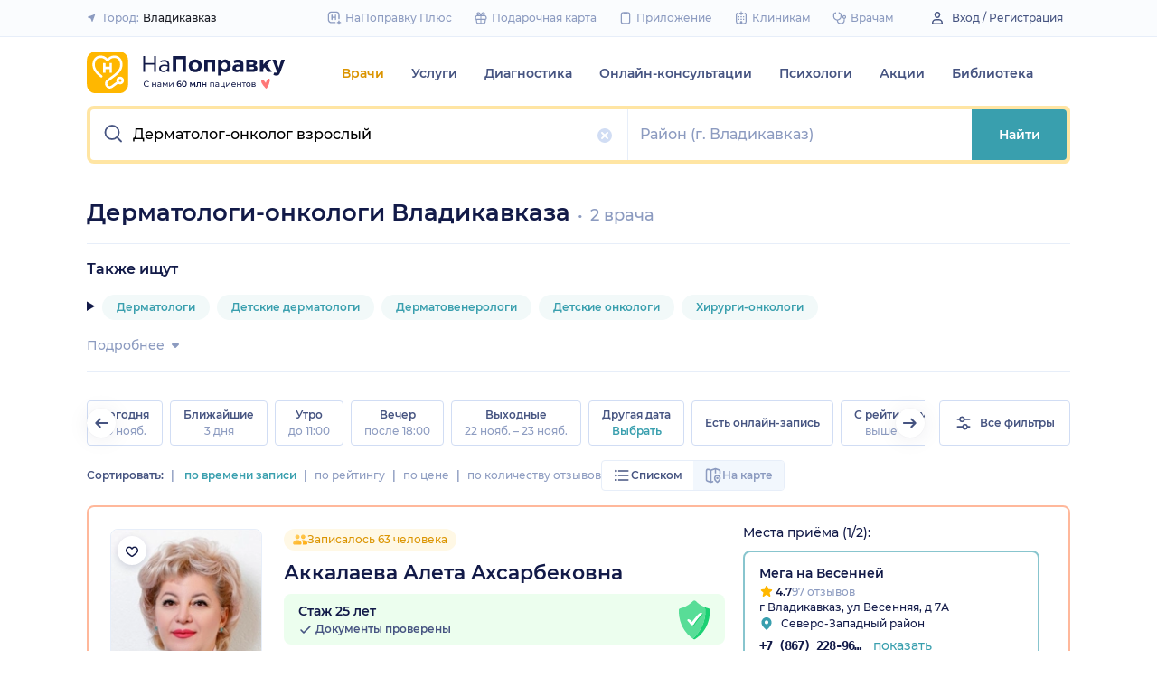

--- FILE ---
content_type: text/css; charset=UTF-8
request_url: https://assets-1.napopravku.ru/dist/0.751b7d19bb96e4f84521.css
body_size: 134116
content:
.submenu{background-color:#fff;border-bottom:2px solid #e7eef9;border-top:2px solid #e7eef9;display:block;overflow:hidden;padding:20px 0;position:absolute;width:100%;z-index:10}.submenu__wrapper{-webkit-box-pack:justify;-ms-flex-pack:justify;display:-webkit-box;display:-ms-flexbox;display:flex;justify-content:space-between;padding-bottom:20px;padding-top:20px;position:relative;width:100%}.submenu-block{border:1px solid #e7eef9;border-radius:8px;-webkit-box-sizing:border-box;box-sizing:border-box;padding:20px;width:48%}.submenu-block__title{margin-bottom:12px}.submenu-block__item{-webkit-box-pack:justify;-ms-flex-pack:justify;height:300px;justify-content:space-between}.submenu-block__item,.submenu-list{-webkit-box-orient:vertical;-webkit-box-direction:normal;display:-webkit-box;display:-ms-flexbox;display:flex;-ms-flex-direction:column;flex-direction:column}.submenu-list__li{margin-bottom:4px}.submenu-block__link-wrapper{-webkit-box-pack:end;-ms-flex-pack:end;justify-content:flex-end}.menu-column,.submenu-block__link-wrapper{display:-webkit-box;display:-ms-flexbox;display:flex}.menu-column{-webkit-box-orient:horizontal;-webkit-box-direction:normal;-ms-flex-flow:row wrap;flex-flow:row wrap;height:calc(100% - 40px)}
.registration-type-modal{font-weight:600;line-height:18px}.registration-type-modal .n-modal__inner{border-radius:8px;padding:0}.registration-type-modal h1{font-size:20px;line-height:28px}.registration-type-modal a{font-weight:600;line-height:18px}.registration-type-modal__section{margin:20px 0}.registration-type-modal__section:first-child{border-bottom:1px solid #e7eef9}.registration-type-modal__section-title{font-weight:600;line-height:18px;margin-bottom:12px}.registration-type-modal__section-btns{display:-webkit-box;display:-ms-flexbox;display:flex}.registration-type-modal__section-btn{margin-right:12px}@media(min-width:640px){.registration-type-modal .n-modal__inner{-webkit-transform:translateY(10%);transform:translateY(10%)}.registration-type-modal .n-modal__btn-close{display:none}.registration-type-modal__section{margin:0;padding:20px}}@media(min-width:992px){.registration-type-modal .n-modal__inner{-webkit-transform:translate(120%,10%);transform:translate(120%,10%)}}@media(min-width:1194px){.registration-type-modal .n-modal__inner{-webkit-transform:translate(140%,10%);transform:translate(140%,10%)}}
.select-city-button{background-color:transparent;border:none;cursor:pointer;font-weight:500;max-width:340px;padding:0;width:100%}.select-city-button--accent .select-city-button__text{font-weight:600}.select-city-button--accent .select-city-button__icon{color:#399fae}.select-city-button--wrappable .select-city-button__content-container{display:block;text-align:left;white-space:unset}.select-city-button--wrappable .select-city-button__text{overflow:unset;text-overflow:unset}.select-city-button--wrappable .select-city-button__icon{height:1em;width:1em}.select-city-button__content-container{-webkit-box-align:center;-ms-flex-align:center;align-items:center;color:#8c9bc0;display:-webkit-box;display:-ms-flexbox;display:flex;-ms-flex-wrap:nowrap;flex-wrap:nowrap;white-space:nowrap}.select-city-button__content-container:hover{color:#afbedf}.select-city-button__text{color:#171921;margin-left:4px;overflow:hidden;text-overflow:ellipsis}.select-city-button__icon{height:10px;margin-right:8px;width:10px}
.share-button{-webkit-box-pack:center;-ms-flex-pack:center;-webkit-box-align:center;-ms-flex-align:center;align-items:center;background-color:transparent;border:none;border-radius:4px;display:-webkit-box;display:-ms-flexbox;display:flex;justify-content:center;padding:4px;-webkit-transition:background-color .2s,-webkit-transform .2s;transition:background-color .2s,-webkit-transform .2s;transition:transform .2s,background-color .2s;transition:transform .2s,background-color .2s,-webkit-transform .2s}.share-button:hover{cursor:pointer}.share-button:active{-webkit-transform:scale(.9);transform:scale(.9)}.share-button--small{padding:10px 12px 10px 5px}.share-button--small:hover{border-radius:0 24px 24px 0}.share-button__icon{color:#31858c}.share-button__icon--md{height:24px;width:24px}.share-button__icon--sm{color:#465481;height:20px;width:20px}
.points{-webkit-box-align:center;-ms-flex-align:center;align-items:center;display:-webkit-box;display:-ms-flexbox;display:flex}.points__icn{margin-right:4px}
.more-btn{-webkit-box-align:center;-ms-flex-align:center;align-items:center;background-color:transparent;border:none;color:#8c9bc0;cursor:pointer;display:-webkit-inline-box;display:-ms-inline-flexbox;display:inline-flex;font-weight:500}.more-btn--dropdown:hover{color:#465481}.more-btn--dropup .more-btn__icon{-webkit-transform:rotate(180deg);transform:rotate(180deg)}
.links-list__list{-webkit-column-count:1;-moz-column-count:1;column-count:1}.links-list__btn{font-size:14px;margin-top:16px}.links-list__item{-webkit-column-break-inside:avoid;break-inside:avoid;padding-bottom:16px;page-break-inside:avoid}@media(min-width:767px){.links-list{padding:0}.links-list__list{-webkit-column-count:3;-moz-column-count:3;column-count:3}.links-list__list--2-cols{-webkit-column-count:2;-moz-column-count:2;column-count:2}}@media(min-width:992px){.links-list__list{-webkit-column-count:4;-moz-column-count:4;column-count:4}.links-list__list--2-cols{-webkit-column-count:2;-moz-column-count:2;column-count:2}}
.social-proof{border-top:1px solid #e7eef9}.social-proof__wrapper{grid-row-gap:24px;display:grid;padding:40px 0}.social-proof__item{-webkit-box-pack:center;-ms-flex-pack:center;-webkit-box-align:center;-ms-flex-align:center;align-items:center;display:-webkit-box;display:-ms-flexbox;display:flex;justify-content:center}.social-proof__item-icn{-ms-flex-negative:0;color:#ffb700;flex-shrink:0;height:64px;margin-right:12px;width:64px}.social-proof__text{font-size:14px;font-weight:600;line-height:18px;max-width:180px}@media(min-width:640px){.social-proof__wrapper{grid-template-columns:1fr 1fr}.social-proof__text{max-width:unset}.social-proof__item{-webkit-box-pack:start;-ms-flex-pack:start;justify-content:flex-start}}@media(min-width:992px){.social-proof{border-top:0;padding:48px 0 40px}.social-proof__wrapper{grid-column-gap:16px;border-top:1px solid #e7eef9;grid-template-columns:repeat(4,1fr)}}
.loading-skeleton{--skeleton-shimmer-line-width:max(var(--width,100%) * 0.2,20px);background-color:#e7eef9;border-radius:8px;height:var(--height,100%);overflow:hidden;position:relative;width:var(--width,auto)}.loading-skeleton:after{-webkit-animation:skeleton-shimmer var(--duration,1.6s) infinite linear;animation:skeleton-shimmer var(--duration,1.6s) infinite linear;background-image:-webkit-gradient(linear,left top,right top,color-stop(0,#e7eef9),color-stop(50%,#f2f7fd),to(#e7eef9));background-image:linear-gradient(90deg,#e7eef9,#f2f7fd 50%,#e7eef9);background-repeat:no-repeat;background-size:var(--skeleton-shimmer-line-width);content:"";height:100%;left:0;position:absolute;top:0;width:100%}.loading-skeleton--text{height:var(--height,1.5em)}.loading-skeleton--circle{border-radius:50%;height:var(--height,30px);width:var(--width,var(--height))}.loading-skeleton--sync:after{-webkit-animation-duration:var(--duration,3s);animation-duration:var(--duration,3s);-webkit-animation-name:skeleton-shimmer-sync;animation-name:skeleton-shimmer-sync}@-webkit-keyframes skeleton-shimmer{0%{-webkit-transform:translateX(calc(0px - var(--skeleton-shimmer-line-width)));transform:translateX(calc(0px - var(--skeleton-shimmer-line-width)))}50%,to{-webkit-transform:translateX(100%);transform:translateX(100%)}}@keyframes skeleton-shimmer{0%{-webkit-transform:translateX(calc(0px - var(--skeleton-shimmer-line-width)));transform:translateX(calc(0px - var(--skeleton-shimmer-line-width)))}50%,to{-webkit-transform:translateX(100%);transform:translateX(100%)}}@-webkit-keyframes skeleton-shimmer-sync{0%{-webkit-transform:translateX(calc(0px - var(--skeleton-shimmer-line-width)));transform:translateX(calc(0px - var(--skeleton-shimmer-line-width)))}to{-webkit-transform:translateX(100vw);transform:translateX(100vw)}}@keyframes skeleton-shimmer-sync{0%{-webkit-transform:translateX(calc(0px - var(--skeleton-shimmer-line-width)));transform:translateX(calc(0px - var(--skeleton-shimmer-line-width)))}to{-webkit-transform:translateX(100vw);transform:translateX(100vw)}}@media(prefers-reduced-motion){.loading-skeleton:after{-webkit-animation:none;animation:none;background-image:none}}
.footer-app-banner.footer-app-banner{background:-webkit-gradient(linear,right top,left top,from(#ffebe0),to(#fff5e5));background:linear-gradient(270deg,#ffebe0,#fff5e5);border-radius:8px;padding:32px 16px;text-align:center}.footer-app-banner.footer-app-banner--placeholder{background:#fafcfe}.footer-app-banner__empty{height:24px}.footer-app-banner__header{-webkit-box-orient:vertical;-webkit-box-direction:normal;-webkit-box-align:center;-ms-flex-align:center;align-items:center;display:-webkit-box;display:-ms-flexbox;display:flex;-ms-flex-direction:column;flex-direction:column}.footer-app-banner__qr{display:none}.footer-app-banner__header-title{-webkit-box-flex:1;-ms-flex:1 1 auto;flex:1 1 auto;font-size:22px;font-weight:600;line-height:30px;margin-top:16px;min-width:50vw;text-align:center}.footer-app-banner__links{-webkit-box-orient:vertical;-webkit-box-direction:normal;-webkit-box-align:center;-ms-flex-align:center;align-items:center;display:-webkit-box;display:-ms-flexbox;display:flex;-ms-flex-direction:column;flex-direction:column;margin-bottom:50px;margin-top:64px}.footer-app-banner__links>:not(:last-child){margin-bottom:24px}@media(min-width:767px){.footer-app-banner.footer-app-banner{-webkit-box-pack:justify;-ms-flex-pack:justify;-webkit-box-align:center;-ms-flex-align:center;align-items:center;display:-webkit-box;display:-ms-flexbox;display:flex;gap:20px;justify-content:space-between;margin-bottom:40px;margin-top:48px;padding:32px 40px 32px 48px}.footer-app-banner__header{-webkit-box-orient:horizontal;-webkit-box-direction:normal;-webkit-box-align:stretch;-ms-flex-align:stretch;-webkit-box-flex:1;align-items:stretch;display:-webkit-box;display:-ms-flexbox;display:flex;-ms-flex:1 1 auto;flex:1 1 auto;-ms-flex-direction:row;flex-direction:row;gap:20px}.footer-app-banner__header-title{-webkit-box-flex:1;-ms-flex:1 1 auto;flex:1 1 auto;margin-right:10px;margin-top:unset;min-width:unset;text-align:left}.footer-app-banner__qr{display:block;margin-right:20px}.footer-app-banner__links{margin:unset}}
.footer-main{background-color:#e7eef9;width:100%}.footer-main__container.container{padding:20px}.footer-main__top{background:#fff;-webkit-box-shadow:0 14px 10px -10px rgba(18,26,72,.1);box-shadow:0 14px 10px -10px rgba(18,26,72,.1)}.footer-main__top-container.container{-webkit-box-orient:horizontal;-webkit-box-direction:normal;-webkit-box-pack:justify;-ms-flex-pack:justify;display:-webkit-box;display:-ms-flexbox;display:flex;-ms-flex-direction:row;flex-direction:row;justify-content:space-between;padding:20px}.footer-main__socials-logo{display:block;height:auto;width:223px}.footer-main__links-socials{-webkit-box-orient:horizontal;-webkit-box-direction:normal;-webkit-box-align:center;-ms-flex-align:center;align-items:center;display:-webkit-box;display:-ms-flexbox;display:flex;-ms-flex-direction:row;flex-direction:row;gap:8px}.footer-main__links-socials-icon{height:32px;width:32px}.footer-main__links-socials-icon:hover{opacity:.8}.footer-main__wrapper{-webkit-box-orient:vertical;-webkit-box-direction:normal;display:-webkit-box;display:-ms-flexbox;display:flex;-ms-flex-direction:column;flex-direction:column;gap:16px}.footer-main__columns{display:grid;gap:24px;grid-template-columns:repeat(4,1fr)}.footer-main__column{-webkit-box-orient:vertical;-webkit-box-direction:normal;display:-webkit-box;display:-ms-flexbox;display:flex;-ms-flex-direction:column;flex-direction:column;gap:8px}.footer-main__column-title{color:#8c9bc0;font-size:16px;font-weight:600;line-height:26px;margin:0 0 8px}.footer-main__link{color:#121a48;font-size:13px;line-height:22px;text-decoration:none;-webkit-transition:color .2s;transition:color .2s}.footer-main__link:hover{color:#8c9bc0}.footer-main__middle{-webkit-box-direction:normal;display:-webkit-box;display:-ms-flexbox;display:flex}.footer-main__bottom,.footer-main__middle{-webkit-box-orient:vertical;border-top:1px solid #d1ddf4;-ms-flex-direction:column;flex-direction:column;gap:16px;padding-top:16px}.footer-main__bottom{-ms-flex-wrap:wrap;flex-wrap:wrap}.footer-main__disclaimers{-webkit-box-orient:vertical;-webkit-box-direction:normal;display:-webkit-box;display:-ms-flexbox;display:flex;-ms-flex-direction:column;flex-direction:column;gap:20px}.footer-main__disclaimer{color:#8c9bc0;font-size:12px;font-weight:600;line-height:16px}.footer-main__disclaimer a{-webkit-transition:color .2s;transition:color .2s}.footer-main__disclaimer a:hover{color:#465481}.footer-main__partners{-webkit-box-pack:justify;-ms-flex-pack:justify;gap:24px;justify-content:space-between}.footer-main__partners,.footer-main__stores{-webkit-box-align:center;-ms-flex-align:center;align-items:center;display:-webkit-box;display:-ms-flexbox;display:flex;-ms-flex-wrap:wrap;flex-wrap:wrap}.footer-main__stores{gap:16px}.footer-main__store-badge{-webkit-box-orient:horizontal;-webkit-box-direction:normal;-webkit-box-align:center;-ms-flex-align:center;align-items:center;display:-webkit-inline-box;display:-ms-inline-flexbox;display:inline-flex;-ms-flex-direction:row;flex-direction:row;gap:6px}.footer-main__store-badge img{height:100%;width:auto}.footer-main__store-badge span{color:#8c9bc0;font-size:12px;font-weight:600;line-height:16px}.footer-main__store-badge:hover{cursor:pointer;opacity:.8;-webkit-transition:opacity .2s;transition:opacity .2s}.footer-main__partner,.footer-main__partner img{display:block}.footer-main__partner:hover{cursor:pointer;opacity:.8;-webkit-transition:opacity .2s;transition:opacity .2s}.footer-main__bottom{-webkit-box-pack:justify;-ms-flex-pack:justify;color:#8c9bc0;font-size:12px;font-weight:600;justify-content:space-between;line-height:18px}.footer-main__bottom,.footer-main__technical-link{-webkit-box-orient:horizontal;-webkit-box-direction:normal;display:-webkit-box;display:-ms-flexbox;display:flex;-ms-flex-direction:row;flex-direction:row}.footer-main__technical-link{-ms-flex-wrap:nowrap;flex-wrap:nowrap;gap:20px}.footer-main__technical-link a{-webkit-transition:color .2s;transition:color .2s}.footer-main__technical-link a:hover{color:#465481}@media(max-width:767px){.footer-main__socials-logo{width:203px}.footer-main__top-container{-ms-flex-wrap:wrap;flex-wrap:wrap;gap:16px}.footer-main__links-socials-icon{height:30px;width:30px}.footer-main{padding:0 0 65px}.footer-main__columns{gap:30px;grid-template-columns:1fr}}
.review-cta{position:relative}.review-cta,.review-cta__img{-webkit-box-align:center;-ms-flex-align:center;align-items:center;display:-webkit-box;display:-ms-flexbox;display:flex}.review-cta__img{-ms-flex-negative:0;flex-shrink:0;margin-right:28px}.review-cta__img-pic{height:auto;width:293px}.review-cta__content{-webkit-box-flex:1;-ms-flex:1;flex:1;padding:40px 0 32px}.review-cta__title{font-size:22px;font-weight:600;line-height:1.3;margin-bottom:8px}.review-cta__btn{margin-top:30px}@media(max-width:767px){.review-cta__img{margin-right:16px;width:40%}.review-cta__img img{height:auto;width:100%}.review-cta__content{padding:16px 0;width:60%}.review-cta__title{font-size:20px}.review-cta__btn{width:auto}}@media(max-width:640px){.review-cta__img{display:none}.review-cta__content{padding:24px 0;width:100%}}
.auth-socials{-webkit-box-orient:horizontal;-webkit-box-direction:normal;-webkit-box-pack:stretch;-ms-flex-pack:stretch;-webkit-box-align:center;-ms-flex-align:center;align-items:center;display:-webkit-box;display:-ms-flexbox;display:flex;-ms-flex-direction:row;flex-direction:row;gap:12px;justify-content:stretch}.auth-socials__link.auth-socials__link{-webkit-box-flex:1;display:block;-ms-flex:1 0 65px;flex:1 0 65px;height:48px;padding:0}.auth-socials__link.auth-socials__link:hover{opacity:.9}.auth-socials__link-item{background-position:50%;background-repeat:no-repeat;background-size:16px;border-radius:4px;display:block;height:100%;width:100%}.auth-socials__link-item--google.n-btn{background-color:#fff;background-image:url(https://assets-1.napopravku.ru/dist/assets/icons/icn-google.eeb95e6a.svg);border:1px solid #e7eef9}.auth-socials__link-item--vk.n-btn{background-color:#2787f5;background-image:url(https://assets-1.napopravku.ru/dist/assets/icons/icn-vk.17feeb36.svg)}.auth-socials__link-item--mailru.n-btn{background-color:#005ff9;background-image:url(https://assets-1.napopravku.ru/dist/assets/icons/icn-mailru.52d766e1.svg)}@media screen and (min-width:640px){.auth-socials{gap:20px}.auth-socials__link{-ms-flex-preferred-size:95px;flex-basis:95px}}
.phone-number__banner,.phone-number__content{margin-bottom:16px}.contact-block-phone__container,.contact-block-phone__container .n-btn.contact-block-phone__button{width:100%}
.appointment-error-default{-webkit-box-orient:vertical;-webkit-box-direction:normal;-webkit-box-align:center;-ms-flex-align:center;align-items:center;display:-webkit-box;display:-ms-flexbox;display:flex;-ms-flex-direction:column;flex-direction:column;padding-top:90px}.appointment-error-default__title{font-size:18px;font-weight:600;margin-bottom:24px}.appointment-error-default__img{margin-bottom:32px}.appointment-error-default__description{font-size:14px;text-align:center}.appointment-error-default__phone{-ms-flex-item-align:center;align-self:center;margin-top:32px;width:auto}.appointment-error-default__phone .clinic-phone{font-size:18px}.appointment-error-default__phone .clinic-phone__value{font-size:20px}.appointment-error-default__phone .clinic-phone__btn{font-size:16px}
.appointment-error-reserved-time{-webkit-box-orient:vertical;-webkit-box-direction:normal;-webkit-box-align:center;-ms-flex-align:center;align-items:center;display:-webkit-box;display:-ms-flexbox;display:flex;-ms-flex-direction:column;flex-direction:column;padding-top:90px}.appointment-error-reserved-time__title{font-size:18px;font-weight:600;margin-bottom:24px}.appointment-error-reserved-time__img{margin-bottom:32px}.appointment-error-reserved-time__description{font-size:14px;text-align:center}.appointment-error-reserved-time__action{margin-top:32px}.appointment-error-reserved-time__btn-wrp{-webkit-box-align:center;-ms-flex-align:center;-webkit-box-pack:center;-ms-flex-pack:center;align-items:center;display:-webkit-box;display:-ms-flexbox;display:flex;justify-content:center}.appointment-error-reserved-time__icn{color:#fff;margin-right:15px}
.appointment-error-not-available{-webkit-box-orient:vertical;-webkit-box-direction:normal;-webkit-box-align:center;-ms-flex-align:center;align-items:center;display:-webkit-box;display:-ms-flexbox;display:flex;-ms-flex-direction:column;flex-direction:column}.appointment-error-not-available__title{color:#121a48;font-size:22px;font-weight:600;line-height:30px;text-align:left;width:100%}.appointment-error-not-available__description{color:#121a48;font-size:16px;font-weight:500;line-height:24px;margin-top:8px;text-align:left;width:100%}.appointment-error-not-available__btn{margin-top:20px}.appointment-error-not-available .n-btn.appointment-error-not-available__btn{width:100%}@media(max-width:640px){.appointment-error-not-available__title{font-size:20px;line-height:28px;padding-right:20px}.appointment-error-not-available__description{font-size:14px;line-height:22px}.appointment-error-not-available__btn{margin-top:24px}}.appointment-error-not-available__card{-webkit-box-orient:vertical;-webkit-box-direction:normal;border:1px solid #e7eef9;border-radius:8px;display:-webkit-box;display:-ms-flexbox;display:flex;-ms-flex-direction:column;flex-direction:column;margin-top:12px;padding:14px 16px;width:100%}.appointment-error-not-available__card--name{color:#121a48;font-size:14px;font-weight:500;line-height:22px}.appointment-error-not-available__card--phone{color:#399fae;font-size:18px;font-weight:600;line-height:26px;margin-top:8px}.appointment-error-not-available__card--phone:hover{color:#399fae}.appointment-modal .n-modal__inner:has(.appointment-error-not-available){width:530px}
.time-slots-list{grid-column-gap:12px;grid-row-gap:12px;display:grid}.time-slots-list,.time-slots-list--sm{grid-template-columns:repeat(var(--slots-columns),1fr)}.time-slots-list--sm{grid-column-gap:8px;grid-row-gap:8px}.time-slots-list--v2.time-slots-list--sm{grid-auto-columns:68px;grid-template-columns:repeat(var(--slots-columns),68px);margin-right:-16px}.time-slots-list--v2.time-slots-list--sm,.time-slots-list--v2.time-slots-list--xs{display:grid;gap:8px;grid-auto-flow:column;grid-template-rows:-webkit-min-content;grid-template-rows:min-content;overflow-x:auto;padding-right:16px}.time-slots-list--v2.time-slots-list--xs{grid-auto-columns:calc(25% - 7px);grid-template-columns:repeat(var(--slots-columns),calc(25% - 7px))}.time-slots-list--inverted-color .n-time-slot{background:#f2f9f9;color:#399fae}.time-slots-list--inverted-color .n-time-slot:hover{background-color:#d7ecef;color:#31858c}.time-slots-list--increased-font .n-time-slot{font-size:16px;line-height:24px}.time-slots-list--v4{border:1px solid #e7eef9;border-radius:0 0 4px 4px;padding:12px}.time-slots-list__slot{font-weight:600}.time-slots-list__time-slot{min-width:0}
.tooltip-bottom-sheet{background-color:rgba(18,26,72,.4);height:100vh;left:0;position:fixed;top:0;width:100%;z-index:999}.tooltip-bottom-sheet__inner{background-color:#fff;border-radius:24px 24px 0 0;bottom:0;color:#121a48;font-size:14px;font-weight:500;left:0;padding:16px;position:fixed}.tooltip-bottom-sheet__close-btn{position:absolute;right:23px;top:35px}
.appointment-contact-hint{color:#465481;font-size:12px;padding-left:20px;position:relative}.appointment-contact-hint--clock:before,.appointment-contact-hint--info:before,.appointment-contact-hint--instant:before,.appointment-contact-hint--phone:before{background-repeat:no-repeat;background-size:contain;content:"";height:16px;left:0;position:absolute;top:0;width:16px}.appointment-contact-hint--info:before{height:17.5px;top:calc(50% - 8.75px);width:17.5px}.appointment-contact-hint--instant:before{background-image:url(https://assets-1.napopravku.ru/dist/assets/icons/icn-lightning-orange.51149860.svg)}.appointment-contact-hint--phone:before{background-image:url(https://assets-1.napopravku.ru/dist/assets/icons/icn-phone-teal.3f37a7fe.svg)}.appointment-contact-hint--info:before{background-image:url(https://assets-1.napopravku.ru/dist/assets/icons/icn-info-filled.b6e7af4d.svg)}.appointment-contact-hint--clock:before{background:#399fae;-webkit-mask-image:url(https://assets-1.napopravku.ru/dist/assets/icons/icn-clock.5e9a2f54.svg);mask-image:url(https://assets-1.napopravku.ru/dist/assets/icons/icn-clock.5e9a2f54.svg);-webkit-mask-position:center;mask-position:center;-webkit-mask-size:contain;mask-size:contain}.appointment-contact-hint--v2.appointment-contact-hint--instant:before{background-image:url(https://assets-1.napopravku.ru/dist/assets/icons/icn-lightning-outline.de01939e.svg)}.appointment-contact-hint__icon{margin-right:4px;margin-top:3px}.appointment-contact-hint__tooltip-ul{font-size:12px;font-weight:500;list-style:initial;padding-left:20px}.appointment-contact-hint__tooltip-ul li{margin-bottom:8px}.appointment-contact-hint__tooltip-ul--mobile li::marker{color:#ffb700}.appointment-contact-hint__tooltip-header{margin-bottom:24px}@media(max-width:767px){.appointment-contact-hint__tooltip-ul{font-size:14px;line-height:22px}}
@media(min-width:641px){.custom-scrollbar--sm::-webkit-scrollbar{background-color:transparent;height:4px;width:4px}.custom-scrollbar--sm::-webkit-scrollbar-thumb{background-color:#8c9bc0;border-radius:4px}.custom-scrollbar--sm::-webkit-scrollbar-track{background-color:#fff;border-radius:16px}}.siema-slider__slide,.siema-slider__slide>.card,.siema-slider__slide>:only-child{height:100%}.siema-slider__slides{display:-webkit-box;display:-ms-flexbox;display:flex}.siema-slider__slides .siema-slider__slide{-webkit-box-flex:1;-ms-flex:1 0 0px;flex:1 0 0;height:auto;min-width:0}.siema-slider__slides .siema-slider__slide--partial{-webkit-box-flex:0;-ms-flex:0 0 var(--partial-item-width,auto);flex:0 0 var(--partial-item-width,auto)}.siema-slider__slides--full-static-render{margin-bottom:-4px;overflow-x:auto;padding-bottom:4px;-ms-scroll-snap-type:x mandatory;scroll-snap-type:x mandatory}.siema-slider__slides--full-static-render::-webkit-scrollbar{background-color:transparent;height:6px;width:6px}.siema-slider__slides--full-static-render::-webkit-scrollbar-thumb{background-color:#b8dce2;border-radius:6px}.siema-slider__slides--full-static-render::-webkit-scrollbar-track{background-color:#fff;border-radius:24px}.siema-slider__slides--full-static-render .siema-slider__slide{-webkit-box-flex:1;-ms-flex:1 0 var(--partial-item-width,auto);flex:1 0 var(--partial-item-width,auto);scroll-snap-align:start}.siema-slider__slides--full-static-render .siema-slider__slide--partial{-webkit-box-flex:0;-ms-flex:0 0 var(--partial-item-width,auto);flex:0 0 var(--partial-item-width,auto)}.siema-slider__dots{-webkit-box-align:center;-ms-flex-align:center;-webkit-box-pack:center;-ms-flex-pack:center;align-items:center;display:-webkit-box;display:-ms-flexbox;display:flex;justify-content:center;margin-top:1em}.siema-slider__dot{background:#88c5ce;border-radius:50%;height:6px;margin:0 2px;width:6px}.siema-slider__dot.current{background:#fff}.siema-slider__siema>div{-webkit-box-flex:1;display:-webkit-box;display:-ms-flexbox;display:flex;-ms-flex:1;flex:1}.siema-slider__slide{padding:0 .5em}.siema-slider__progress-bar{margin-top:12px;padding:0 8px}.siema-slider__progress-track{background-color:#f2f9f9;border-radius:16px;height:4px;overflow:hidden;position:relative}.siema-slider__progress-thumb{background-color:#b8dce2;border-radius:2px;height:100%;min-width:20px;position:absolute;top:0;-webkit-transition:left .3s ease-out,width .3s ease-out;transition:left .3s ease-out,width .3s ease-out}
.slider-calendar{margin-bottom:0;padding-right:0;position:relative;z-index:0}.slider-calendar .slider-calendar__slider .siema-slider__siema,.slider-calendar .slider-calendar__slider .siema-slider__slides{margin-bottom:-2px;margin-right:0}.slider-calendar .slider-calendar__slider .siema-slider__siema .siema-slider__slide,.slider-calendar .slider-calendar__slider .siema-slider__slides .siema-slider__slide{padding-left:0}.slider-calendar__day-button{-webkit-box-orient:vertical;-webkit-box-direction:normal;-webkit-box-pack:center;-ms-flex-pack:center;-webkit-box-align:center;-ms-flex-align:center;align-items:center;background:none;border:none;border-radius:4px;display:-webkit-box;display:-ms-flexbox;display:flex;-ms-flex-direction:column;flex-direction:column;justify-content:center;padding:4px 2px 10px;-webkit-transition:background-color .2s,color .2s;transition:background-color .2s,color .2s;width:100%}.slider-calendar__day-button:hover{background:#f2f9f9;cursor:pointer}.slider-calendar__day-button-title{color:#8c9bc0;display:block;font-size:12px;font-weight:500;line-height:18px}.slider-calendar__day-button-subtitle{color:#465481;display:block;font-size:14px;font-weight:600;line-height:18px}.slider-calendar__day-button--selected{background-color:inherit;border:1px solid #e7eef9;border-bottom:2px solid #fff;border-bottom-left-radius:0;border-bottom-right-radius:0;padding-bottom:9px;padding-left:0;pointer-events:none}.slider-calendar__day-button--selected .slider-calendar__day-button-subtitle,.slider-calendar__day-button--selected .slider-calendar__day-button-title{color:#399fae}.slider-calendar__day-button--dim{opacity:.2;-webkit-transition:opacity .2s;transition:opacity .2s}.slider-calendar__slider .siema-slider__slide{padding:1px 4px}.slider-calendar__slider .siema-slider__slide .slider-calendar__day-button{height:50px}.slider-calendar__slider .siema-slider__slide--first{padding-left:0}.slider-calendar__slider .siema-slider__slide--last{padding-right:0}.slider-calendar__slider .siema-slider__siema--initialized{margin-right:-32px}.slider-calendar__control-button{-webkit-box-pack:center;-ms-flex-pack:center;-webkit-box-align:center;-ms-flex-align:center;align-items:center;background:#fff;border-radius:16px;-webkit-box-shadow:0 2px 24px rgba(18,26,72,.08),0 0 2px rgba(18,26,72,.08);box-shadow:0 2px 24px rgba(18,26,72,.08),0 0 2px rgba(18,26,72,.08);display:-webkit-box;display:-ms-flexbox;display:flex;height:32px;justify-content:center;padding:10px;position:absolute;top:9px;-webkit-transition:color .2s;transition:color .2s;width:32px;z-index:1}.slider-calendar__control-button--disabled{color:#d1ddf4;cursor:default;opacity:0;pointer-events:none}.slider-calendar__control-button--prev{left:-20px}.slider-calendar__control-button--next{right:-12px}.slider-calendar__control-button:hover{color:#399fae;cursor:pointer}.slider-calendar__control-button:active{-webkit-transform:scale(.95);transform:scale(.95)}.slider-calendar__day-button-flag{background-color:#ffb700;border-radius:50%;height:4px;margin-bottom:-4px;min-height:4px;width:4px}@media(max-width:992px){.slider-calendar__slider--reduce-day-on-mobile .slider-calendar__day-button-title{display:none}.slider-calendar__slider .siema-slider__slide .slider-calendar__day-button{height:40px}.slider-calendar__day-button-subtitle{font-size:12px;font-weight:500;line-height:14px}}
.rta-card{-webkit-box-orient:vertical;-webkit-box-direction:normal;border:2px solid #399fae;border-radius:8px;display:-webkit-box;display:-ms-flexbox;display:flex;-ms-flex-direction:column;flex-direction:column;padding:10px;width:auto}.rta-card--flat{border:none;border-radius:0;padding:0}.rta-card__title{-webkit-box-ordinal-group:0;-ms-flex-order:-1;display:none;order:-1}.rta-card__hint{margin-top:10px}.rta-card__services{margin-bottom:16px;margin-top:4px}.rta-card__calendar{border-bottom:1px solid #e7eef9;margin-bottom:15px;padding-bottom:15px}.rta-card__time{display:none}.rta-card__time-header-btn{background-color:transparent;border:none;color:#171921;font-size:16px;font-weight:600;padding:3px 3px 8px;text-align:left}.rta-card__time-header-btn--dense{font-size:12px}.rta-card__time-btn{background-color:transparent;border:none;color:#399fae;cursor:pointer;font-weight:700}@media(min-width:767px){.rta-card{border:1px solid #e7eef9;padding:15px}.rta-card--flat{border:none;border-radius:0;padding:0}.rta-card__title{display:block;font-size:16px;font-weight:600;margin-bottom:6px}.rta-card__hint{-webkit-box-ordinal-group:0;-ms-flex-order:-1;margin-bottom:12px;margin-top:0;order:-1}.rta-card__time{color:#8c9bc0;display:block;font-size:14px;font-weight:500;margin-bottom:15px}}.rta-card__time-header-btn--v2{background-color:#f2f9f9;border-radius:24px;color:#399fae;cursor:pointer;line-height:24px;margin-bottom:16px;padding:8px 8px 8px 16px;-webkit-transition:-webkit-transform .2s;transition:-webkit-transform .2s;transition:transform .2s;transition:transform .2s,-webkit-transform .2s;width:-webkit-max-content;width:-moz-max-content;width:max-content}.rta-card__time-header-btn--v2:active{-webkit-transform:scale(.95);transform:scale(.95)}.rta-card__time-header-btn--v2 .rta-card__time-header-day-title{display:inline-block;line-height:24px;margin-left:8px;margin-right:8px;vertical-align:-1px}.rta-card__hint--v2{-webkit-box-ordinal-group:unset;-ms-flex-order:unset;margin-top:12px;order:unset}.rta-card__title--v2{color:#8c9bc0;display:block;font-size:14px;font-weight:500;line-height:18px;margin-bottom:12px}
.appointment-error-slot-busy{-webkit-box-orient:vertical;-webkit-box-direction:normal;-webkit-box-align:center;-ms-flex-align:center;align-items:center;display:-webkit-box;display:-ms-flexbox;display:flex;-ms-flex-direction:column;flex-direction:column}.appointment-error-slot-busy__title{color:#121a48;font-size:22px;font-weight:600;line-height:30px;text-align:left;width:100%}.appointment-error-slot-busy__description{color:#121a48;font-size:16px;font-weight:500;line-height:24px;margin-top:8px;text-align:left;width:100%}.appointment-error-slot-busy__card{-webkit-box-orient:vertical;-webkit-box-direction:normal;border:1px solid #e7eef9;border-radius:8px;display:-webkit-box;display:-ms-flexbox;display:flex;-ms-flex-direction:column;flex-direction:column;margin-top:12px;padding:14px 16px;width:100%}.appointment-error-slot-busy__card--name{color:#121a48;font-size:14px;font-weight:500;line-height:22px}.appointment-error-slot-busy__card--phone{color:#399fae;font-size:18px;font-weight:600;line-height:26px;margin-top:8px}.appointment-error-slot-busy__card--phone:hover{color:#399fae}.appointment-error-slot-busy__change-data{margin-top:24px;width:100%}.appointment-error-slot-busy__change-data--title{color:#121a48;font-size:18px;font-weight:600;line-height:26px;text-align:left;width:100%}.appointment-error-slot-busy__change-data--description{color:#465481;font-size:12px;font-weight:500;line-height:18px;margin-bottom:16px;margin-top:4px;text-align:left;width:100%}.appointment-modal .n-modal__inner:has(.appointment-error-slot-busy){width:530px}.appointment-error-slot-busy .rta-card{width:100%}.appointment-error-slot-busy .rta-card__title{display:none}@media(max-width:640px){.appointment-error-slot-busy__title{font-size:20px;line-height:28px}.appointment-error-slot-busy__description{font-size:14px;line-height:22px}.appointment-error-slot-busy__change-data{margin-top:32px}.appointment-error-slot-busy__change-data--description{margin-bottom:24px}}
.appointment-error-default-rta{-webkit-box-orient:vertical;-webkit-box-direction:normal;-webkit-box-align:center;-ms-flex-align:center;align-items:center;display:-webkit-box;display:-ms-flexbox;display:flex;-ms-flex-direction:column;flex-direction:column}.appointment-error-default-rta__title{color:#121a48;font-size:22px;font-weight:600;line-height:30px;text-align:left;width:100%}.appointment-error-default-rta__description{color:#121a48;font-size:16px;font-weight:500;line-height:24px;margin-top:8px;text-align:left;width:100%}.appointment-error-default-rta__btn{margin-top:20px}.appointment-error-default-rta .n-btn.appointment-error-default-rta__btn{width:100%}@media(max-width:640px){.appointment-error-default-rta__title{font-size:20px;line-height:28px;padding-right:20px}.appointment-error-default-rta__description{font-size:14px;line-height:22px}.appointment-error-default-rta__btn{margin-top:24px}}.appointment-error-default-rta__card{-webkit-box-orient:vertical;-webkit-box-direction:normal;border:1px solid #e7eef9;border-radius:8px;display:-webkit-box;display:-ms-flexbox;display:flex;-ms-flex-direction:column;flex-direction:column;margin-top:12px;padding:14px 16px;width:100%}.appointment-error-default-rta__card--name{color:#121a48;font-size:14px;font-weight:500;line-height:22px}.appointment-error-default-rta__card--phone{color:#399fae;font-size:18px;font-weight:600;line-height:26px;margin-top:8px}.appointment-error-default-rta__card--phone:hover{color:#399fae}.appointment-modal .n-modal__inner:has(.appointment-error-default-rta){width:530px}

.appointment-modal.n-modal{z-index:11000}@media(max-width:640px){.n-modal.appointment-modal{overflow-x:hidden}}
.hidable-fixed-banner__container{--cross-color:design-system.$gray-600;--cross-top:15px;--cross-right:15px;-webkit-box-shadow:0 3px 8px rgba(18,26,72,.16);box-shadow:0 3px 8px rgba(18,26,72,.16);left:0;min-height:125px;position:fixed;right:0;top:0;width:100%;z-index:1020}.hidable-fixed-banner__close-btn{height:20px;padding:5px;position:absolute;right:var(--cross-right);top:var(--cross-top);width:20px}.hidable-fixed-banner__close-btn:hover{cursor:pointer;-webkit-transform:scale(1.1);transform:scale(1.1);-webkit-transition:-webkit-transform .2s;transition:-webkit-transform .2s;transition:transform .2s;transition:transform .2s,-webkit-transform .2s}.hidable-fixed-banner__close-btn-icn{color:var(--cross-color);display:block;height:100%;width:100%}
.mobile-app-banner-adguard-fix{--background-color:#fff;--text-color:#4f5d88;--button-background-color:#399fae;--button-text-color:#fff;--title-color:#121a48;-webkit-box-shadow:0 3px 8px rgba(18,26,72,.16);box-shadow:0 3px 8px rgba(18,26,72,.16);width:100%}.mobile-app-banner__container{background-color:var(--background-color);min-height:125px;padding:12px;position:relative}.mobile-app-banner__content{-webkit-box-orient:vertical;-webkit-box-direction:normal;display:-webkit-box;display:-ms-flexbox;display:flex;-ms-flex-direction:column;flex-direction:column}.mobile-app-banner__text{display:-webkit-box;display:-ms-flexbox;display:flex;margin-bottom:12px}.mobile-app-banner__close-btn{position:absolute;top:50%;-webkit-transform:translate(-12px,-50%);transform:translate(-12px,-50%)}.mobile-app-banner__close-btn-icn{stroke:#4f5d88}.mobile-app-banner__wrp{-webkit-box-orient:vertical;-webkit-box-direction:normal;-webkit-box-pack:center;-ms-flex-pack:center;display:-webkit-box;display:-ms-flexbox;display:flex;-ms-flex-direction:column;flex-direction:column;justify-content:center;margin:0 8px}.mobile-app-banner__title{color:var(--title-color);font-size:12px;font-weight:900;line-height:13px}.mobile-app-banner__description{margin:5px 0}.mobile-app-banner__description,.mobile-app-banner__rating{color:var(--text-color);font-size:10px;font-weight:300;line-height:10px}.mobile-app-banner__rating{-webkit-box-align:center;-ms-flex-align:center;align-items:center;display:-webkit-box;display:-ms-flexbox;display:flex;margin-left:-2px}.mobile-app-banner-adguard-fix .mobile-app-banner__button{background-color:var(--button-background-color);color:var(--button-text-color)}.mobile-app-banner__padding{-webkit-transition:height .2s;transition:height .2s}
.custom-icon{--size:14px;--src:"";background-image:var(--src);background-position:50%;background-repeat:no-repeat;background-size:contain;display:inline-block;height:var(--size);vertical-align:middle;width:var(--size)}.custom-icon--colored{--color:#171921;background:var(--color);-webkit-mask-image:var(--src);mask-image:var(--src);-webkit-mask-position:center;mask-position:center;mask-repeat:no-repeat;-webkit-mask-repeat:no-repeat;-webkit-mask-size:contain;mask-size:contain}
.desktop-app-banner{-webkit-box-pack:center;-ms-flex-pack:center;--background-color:#fff;--border-color:var(--background-color);--text-color:#121a48;--title-color:#171921;--button-text-color:#31858c;--tooltip-icon-color:#399fae;--tooltip-text-color:#121a48;--tooltip-background-color:#d7ecef;--tooltip-border-color:#b8dce2;--image-blink-length:300ms;background:var(--background-color);color:var(--text-color);justify-content:center;min-height:90px;padding-right:56px}.desktop-app-banner,.desktop-app-banner__container{-webkit-box-orient:horizontal;-webkit-box-direction:normal;display:-webkit-box;display:-ms-flexbox;display:flex;-ms-flex-direction:row;flex-direction:row}.desktop-app-banner__container{-webkit-box-align:center;-ms-flex-align:center;-webkit-box-pack:justify;-ms-flex-pack:justify;-webkit-box-flex:1;-ms-flex-positive:1;align-items:center;flex-grow:1;gap:40px;justify-content:space-between;max-width:1120px;position:relative}.desktop-app-banner--bordered{border:2px solid var(--border-color)}.desktop-app-banner__body{-webkit-box-flex:1;-ms-flex-positive:1;-webkit-box-orient:horizontal;-webkit-box-pack:center;-ms-flex-pack:center;-webkit-box-align:center;-ms-flex-align:center;align-items:center;-ms-flex-direction:row;flex-direction:row;flex-grow:1;-ms-flex-wrap:wrap;flex-wrap:wrap;gap:24px;justify-content:center;padding:14px 0}.desktop-app-banner__body,.desktop-app-banner__body-text{-webkit-box-direction:normal;display:-webkit-box;display:-ms-flexbox;display:flex}.desktop-app-banner__body-text{-webkit-box-orient:vertical;-ms-flex-direction:column;flex-direction:column;gap:4px}.desktop-app-banner__title{color:var(--title-color);font-size:16px;font-weight:600;line-height:22px}.desktop-app-banner__title-inner{margin-right:10px}.desktop-app-banner__title-logo{-webkit-box-orient:horizontal;-webkit-box-direction:normal;display:-webkit-box;display:-ms-flexbox;display:flex;-ms-flex-direction:row;flex-direction:row;-ms-flex-wrap:wrap;flex-wrap:wrap;gap:2px}.desktop-app-banner__title-logo-text{padding-right:0}.desktop-app-banner__button{-ms-flex-negative:0;background-color:var(--button-background-color);border-radius:4px;color:var(--button-text-color);flex-shrink:0;font-size:14px;font-weight:600;height:40px;line-height:18px;padding:11px 16px}.desktop-app-banner__button:hover{-webkit-filter:brightness(115%);filter:brightness(115%)}.desktop-app-banner__button:active,.desktop-app-banner__button:focus{-webkit-filter:brightness(105%);filter:brightness(105%)}.desktop-app-banner__button.n-btn{width:auto}.desktop-app-banner__button.n-btn,.desktop-app-banner__button.n-btn:hover{background-color:var(--button-background-color)}.desktop-app-banner__button .n-btn__text{-webkit-box-align:center;-ms-flex-align:center;align-items:center;color:var(--button-text-color);display:-webkit-box;display:-ms-flexbox;display:flex;gap:4px}.desktop-app-banner__tooltip{display:inline-block;vertical-align:1px}.desktop-app-banner__tooltip .n-tooltip__content{background-color:var(--tooltip-background-color);border-color:var(--tooltip-border-color);color:var(--tooltip-text-color)}.desktop-app-banner__tooltip .desktop-app-banner__tooltip-icon{color:var(--tooltip-icon-color);display:block}.desktop-app-banner__tooltip-text{font-size:12px;font-weight:500;line-height:18px;min-width:150px}.desktop-app-banner__desc{font-size:12px;line-height:18px}.desktop-app-banner__img{-ms-flex-item-align:end;align-self:flex-end;display:block;height:auto;max-width:140px}.desktop-app-banner__img--blink{-webkit-animation:blink normal var(--image-blink-length) ease-in-out;animation:blink normal var(--image-blink-length) ease-in-out}@-webkit-keyframes blink{0%{-webkit-filter:brightness(100%);filter:brightness(100%)}50%{-webkit-filter:brightness(80%);filter:brightness(80%)}to{-webkit-filter:brightness(100%);filter:brightness(100%)}}@keyframes blink{0%{-webkit-filter:brightness(100%);filter:brightness(100%)}50%{-webkit-filter:brightness(80%);filter:brightness(80%)}to{-webkit-filter:brightness(100%);filter:brightness(100%)}}.desktop-app-banner__qr{display:none}@media(min-width:640px){.desktop-app-banner__body,.desktop-app-banner__title-logo{-ms-flex-wrap:nowrap;flex-wrap:nowrap}}@media(min-width:767px){.desktop-app-banner__body{gap:32px}.desktop-app-banner__qr{display:block}}@media(min-width:1176px){.desktop-app-banner{padding-right:0}}@media(min-width:992px){.desktop-app-banner__desc{font-size:14px;font-weight:500;line-height:22px}.desktop-app-banner__title{font-size:18px;line-height:28px}}@media(min-width:1121px){.desktop-app-banner__body-text{-webkit-box-orient:horizontal;-webkit-box-direction:normal;-webkit-box-align:center;-ms-flex-align:center;align-items:center;-ms-flex-direction:row;flex-direction:row;gap:32px}.desktop-app-banner__title-logo{-webkit-box-orient:vertical;-webkit-box-direction:normal;-webkit-box-align:end;-ms-flex-align:end;align-items:flex-end;-ms-flex-direction:column;flex-direction:column;gap:0}.desktop-app-banner__title-logo-text{padding-right:10px}}
.banner-ord-tooltip__handle-container{margin:-10px;padding:10px}.banner-ord-tooltip__handle{-webkit-box-align:center;-ms-flex-align:center;align-items:center;background-color:rgba(23,25,33,.28);border-radius:6px;color:#fff;display:-webkit-box;display:-ms-flexbox;display:flex;font-size:10px;gap:3px;line-height:14px;padding:2px 6px}.banner-ord-tooltip__tooltip .n-tooltip__content{background-color:rgba(23,25,33,.64);border:none;border-radius:4px;bottom:unset;color:#fff;font-size:12px;left:unset;line-height:18px;padding:4px 8px;right:0;top:100%;-webkit-transform:translateY(2px);transform:translateY(2px);width:-webkit-max-content;width:-moz-max-content;width:max-content}
.lqip-picture__img{background-position:50%;background-repeat:no-repeat;background-size:cover;display:block;height:100%;-o-object-fit:cover;object-fit:cover;width:100%}
.inline-banner{-webkit-tap-highlight-color:transparent;--background:#fff;--border-color:transparent;--tap-color:var(--tap-color,blue);--text-color:#121a48;--title-color:#171921;--button-text-color:#31858c;--timer-color:#ffd466;--image-max-height:110%;--tooltip-icon-color:#399fae;--tooltip-text-color:#121a48;--tooltip-background-color:#d7ecef;--tooltip-border-color:#b8dce2;--banner-tap-blink-length:100ms;--image-blink-length:300ms;background:var(--background);border-radius:8px;color:var(--text-color);display:block;padding:16px;position:relative}.inline-banner--tap-animation:after{-webkit-animation:var(--banner-tap-blink-length) ease-in-out opacity-blink;animation:var(--banner-tap-blink-length) ease-in-out opacity-blink;background-color:var(--tap-color,blue);border-radius:8px;content:"";height:100%;left:0;position:absolute;top:0;width:100%}.inline-banner--with-contraindications{padding-bottom:8px}@-webkit-keyframes opacity-blink{0%{opacity:0}25%{opacity:.2}to{opacity:0}}@keyframes opacity-blink{0%{opacity:0}25%{opacity:.2}to{opacity:0}}.inline-banner__content{-webkit-box-orient:horizontal;-webkit-box-direction:normal;-webkit-box-align:center;-ms-flex-align:center;align-items:center;display:-webkit-box;display:-ms-flexbox;display:flex;-ms-flex-direction:row;flex-direction:row;gap:20px;max-width:60%;opacity:1;-webkit-transition:opacity .3s ease-in;transition:opacity .3s ease-in}@starting-style{.inline-banner__content{opacity:0}}.inline-banner__body{-webkit-box-flex:1;-ms-flex-positive:1;flex-grow:1}.inline-banner__timer{color:var(--timer-color);font-size:12px;font-weight:600;line-height:18px;margin-bottom:4px}.inline-banner__title{margin-bottom:4px}.inline-banner__title-inner{margin-right:10px}.inline-banner__link{color:var(--button-text-color);font-weight:700;margin-top:5px}.inline-banner__link-icon{margin-left:5px}.inline-banner__tooltip{display:inline-block;vertical-align:1px}.inline-banner__tooltip .n-tooltip__content{background-color:var(--tooltip-background-color);border-color:var(--tooltip-border-color);color:var(--tooltip-text-color)}.inline-banner__tooltip-icon{color:var(--tooltip-icon-color);display:block}.inline-banner__tooltip-text{font-size:12px;font-weight:500;line-height:18px;min-width:150px}.inline-banner__tooltip-text ul{list-style-position:outside;list-style-type:disc;padding-left:20px}.inline-banner__desc{font-size:12px;line-height:18px}.inline-banner__img-container{bottom:0;height:var(--image-max-height);max-width:40%;position:absolute;right:0}.inline-banner__img .lqip-picture__img{background-position:100% 100%;background-size:contain;display:block;height:100%;-o-object-fit:contain;object-fit:contain;-o-object-position:bottom right;object-position:bottom right;width:100%}.inline-banner__img--rounded-right .lqip-picture__img{border-bottom-right-radius:8px;border-top-right-radius:8px}.inline-banner__img--blink{-webkit-animation:blink normal var(--image-blink-length) ease-in-out;animation:blink normal var(--image-blink-length) ease-in-out}@-webkit-keyframes blink{0%{-webkit-filter:brightness(100%);filter:brightness(100%)}50%{-webkit-filter:brightness(80%);filter:brightness(80%)}to{-webkit-filter:brightness(100%);filter:brightness(100%)}}@keyframes blink{0%{-webkit-filter:brightness(100%);filter:brightness(100%)}50%{-webkit-filter:brightness(80%);filter:brightness(80%)}to{-webkit-filter:brightness(100%);filter:brightness(100%)}}.inline-banner__mobile-tooltip-content{background-color:var(--tooltip-background-color);border-radius:8px;-webkit-box-shadow:0 2px 4px rgba(18,26,72,.08);box-shadow:0 2px 4px rgba(18,26,72,.08);-webkit-box-sizing:border-box;box-sizing:border-box;color:var(--tooltip-text-color);display:none;left:0;opacity:0;padding:8px;position:absolute;top:0;-webkit-transform:none;transform:none;-webkit-transition:opacity .3s;transition:opacity .3s;width:100%;z-index:10}.inline-banner__mobile-tooltip-content--visible{display:block;opacity:1}.inline-banner__mobile-tooltip-content--bordered{border:2px solid var(--tooltip-border-color)}.inline-banner--bordered{border:2px solid var(--border-color)}.inline-banner--bordered .inline-banner__mobile-tooltip-content{left:-2px;width:calc(4px + 100%)}.inline-banner__ord-tooltip.n-tooltip{bottom:8px;position:absolute;right:8px}.inline-banner__contraindication-warning{font-size:10px;font-weight:400;line-height:14px;margin-top:8px;max-width:70%;opacity:.4;text-transform:uppercase}@media(min-width:767px){.inline-banner{background:var(--background);padding:24px}.inline-banner .inline-banner__link{font-size:14px}.inline-banner .inline-banner__contraindication-warning{font-size:16px;line-height:18px;margin-top:16px}.inline-banner--small{padding:16px}.inline-banner--small .inline-banner__title{font-size:16px;line-height:22px}.inline-banner--small .inline-banner__desc{font-size:12px;line-height:18px}.inline-banner--small .inline-banner__contraindication-warning{font-size:10px;line-height:14px;margin-top:8px}.inline-banner--with-contraindications{padding-bottom:8px}.inline-banner__desc{font-size:14px;font-weight:500;line-height:22px}}.inline-banner--with-contraindications.inline-banner--small{--image-max-height:100%;padding-bottom:8px}.inline-banner--with-contraindications.inline-banner--small .inline-banner__img-container{bottom:unset;top:0}.inline-banner--with-contraindications.inline-banner--small .inline-banner__img .lqip-picture__img{background-position:100% 0;-o-object-position:top right;object-position:top right}
.list-banner{--background-color:#fff;--border-color:var(--background-color);--text-color:#121a48;--title-color:#171921;--button-text-color:#31858c;--button-color:#ffb700;--list-text-color:var(--text-color);--list-icon-color:#ffb700;--list-icon-src:"";--tooltip-icon-color:#399fae;--tooltip-text-color:#121a48;--tooltip-background-color:#d7ecef;--tooltip-border-color:#b8dce2;--background-image:linear-gradient(270deg,var(--background-color) 0%,var(--border-color) 100%);--background-image-height:100%;background:var(--background-image) no-repeat right bottom,var(--background-color);background-size:auto var(--background-image-height);border-radius:16px;color:var(--text-color);display:-webkit-box;display:-ms-flexbox;display:flex;position:relative}.list-banner--bordered{border:2px solid var(--border-color)}.list-banner__inner-container{-webkit-box-flex:1;-ms-flex-positive:1;display:-webkit-box;display:-ms-flexbox;display:flex;flex-grow:1;gap:40px;padding:16px 18px}.list-banner__content{max-width:260px}.list-banner__title{color:var(--title-color);font-size:14px;font-weight:600;line-height:22px;margin-bottom:4px}.list-banner__title-inner{margin-right:10px}.list-banner__tooltip{display:inline-block;vertical-align:1px}.list-banner__tooltip .n-tooltip__content{background-color:var(--tooltip-background-color);border-color:var(--tooltip-border-color);color:var(--tooltip-text-color)}.list-banner__tooltip .list-banner__tooltip-icon{color:var(--tooltip-icon-color);display:block}.list-banner__desc{font-size:12px;line-height:18px;margin-bottom:12px}.list-banner__list{color:var(--list-text-color);font-size:12px;font-style:normal;font-weight:500;line-height:18px;list-style:none;margin:0 0 22px;padding-left:16px;text-align:left;vertical-align:center}.list-banner__list-item{position:relative}.list-banner__list-item:before{color:var(--list-icon-color);content:"\2713";font-weight:700;left:-16px;position:absolute}.list-banner__list-item--custom-icon:before{background-color:var(--list-icon-color);content:"";display:block;height:12px;left:-16px;-webkit-mask-image:var(--list-icon-src);mask-image:var(--list-icon-src);-webkit-mask-position:center;mask-position:center;-webkit-mask-size:100%;mask-size:100%;position:absolute;top:2px;width:12px}.list-banner__qr{-ms-flex-item-align:center;align-self:center;height:125px;width:125px}.list-banner__btn{border-radius:4px;font-size:14px;font-weight:600;line-height:18px}.list-banner__btn:hover{-webkit-filter:brightness(115%);filter:brightness(115%)}.list-banner__btn:active,.list-banner__btn:focus{-webkit-filter:brightness(105%);filter:brightness(105%)}.list-banner__btn.n-btn{width:auto}.list-banner__btn.n-btn,.list-banner__btn.n-btn:hover{background-color:var(--button-color)}.list-banner__btn .n-btn__text{-webkit-box-align:center;-ms-flex-align:center;align-items:center;color:var(--button-text-color);display:-webkit-box;display:-ms-flexbox;display:flex;gap:4px}.list-banner__mobile-tooltip-content{background-color:var(--tooltip-background-color);border-radius:16px;-webkit-box-shadow:0 2px 4px rgba(18,26,72,.08);box-shadow:0 2px 4px rgba(18,26,72,.08);-webkit-box-sizing:border-box;box-sizing:border-box;color:var(--tooltip-text-color);display:none;left:-2px;opacity:0;padding:8px;position:absolute;top:0;-webkit-transform:none;transform:none;-webkit-transition:opacity .3s;transition:opacity .3s;width:calc(4px + 100%);z-index:10}.list-banner__mobile-tooltip-content--visible{display:block;opacity:1}.list-banner__mobile-tooltip-content--bordered{border:2px solid var(--tooltip-border-color)}.list-banner__tooltip-text{font-size:12px;font-weight:500;line-height:18px;min-width:150px}@media(min-width:767px){.list-banner__inner-container{padding:32px}.list-banner__content{max-width:60%}.list-banner__title{padding-right:32px}}
.yandex-ads-banner{border-radius:8px}@media(max-width:767px){.yandex-ads-banner{border-radius:0}}
.small-bar-banner{-webkit-box-orient:horizontal;-webkit-box-direction:normal;-webkit-tap-highlight-color:transparent;--background:#fff;--border-color:transparent;--tap-color:var(--tap-color,blue);--text-color:#121a48;--title-color:#171921;--button-text-color:#31858c;--timer-color:#ffd466;--image-max-height:110%;--tooltip-icon-color:#399fae;--tooltip-text-color:#121a48;--tooltip-background-color:#d7ecef;--tooltip-border-color:#b8dce2;--banner-tap-blink-length:100ms;--image-blink-length:300ms;background:var(--background);border-radius:8px;color:var(--text-color);display:-webkit-box;display:-ms-flexbox;display:flex;-ms-flex-direction:row;flex-direction:row;-ms-flex-wrap:nowrap;flex-wrap:nowrap;gap:4px;position:relative}.small-bar-banner--tap-animation:after{-webkit-animation:var(--banner-tap-blink-length) ease-in-out opacity-blink;animation:var(--banner-tap-blink-length) ease-in-out opacity-blink;background-color:var(--tap-color,blue);border-radius:8px;content:"";height:100%;left:0;position:absolute;top:0;width:100%;z-index:1}.small-bar-banner--xs{border-radius:16px}@-webkit-keyframes opacity-blink{0%{opacity:0}25%{opacity:.2}to{opacity:0}}@keyframes opacity-blink{0%{opacity:0}25%{opacity:.2}to{opacity:0}}.small-bar-banner__content{-webkit-box-flex:1;-webkit-box-align:center;-ms-flex-align:center;align-items:center;display:-webkit-box;display:-ms-flexbox;display:flex;-ms-flex:1 1 auto;flex:1 1 auto;padding:8px 0 8px 16px}.small-bar-banner__content--xs{padding:4px 10px}.small-bar-banner__title{color:var(--title-color);font-size:14px;font-weight:600;line-height:22px}.small-bar-banner__title-inner{margin-right:10px}.small-bar-banner__tooltip{display:inline-block;vertical-align:1px}.small-bar-banner__tooltip .n-tooltip__content{background-color:var(--tooltip-background-color);border-color:var(--tooltip-border-color);color:var(--tooltip-text-color)}.small-bar-banner__tooltip-icon{color:var(--tooltip-icon-color);display:block}.small-bar-banner__tooltip-text{font-size:12px;font-weight:500;line-height:18px;min-width:150px}.small-bar-banner__tooltip-text ul{list-style-position:outside;list-style-type:disc;padding-left:20px}.small-bar-banner__tooltip-text ul li::marker{color:var(--tooltip-marker-color,inherit)}.small-bar-banner__img-container{-webkit-box-align:center;-ms-flex-align:center;-webkit-box-flex:0;align-items:center;border-bottom-right-radius:8px;border-top-right-radius:8px;display:-webkit-box;display:-ms-flexbox;display:flex;-ms-flex:0 0 65px;flex:0 0 65px;overflow:hidden;position:relative}.small-bar-banner__img{display:block;height:120%;-o-object-fit:cover;object-fit:cover;-o-object-position:center;object-position:center;position:absolute;width:100%}.small-bar-banner__mobile-tooltip-content{background-color:var(--tooltip-background-color);border-radius:8px;-webkit-box-shadow:0 2px 4px rgba(18,26,72,.08);box-shadow:0 2px 4px rgba(18,26,72,.08);-webkit-box-sizing:border-box;box-sizing:border-box;color:var(--tooltip-text-color);display:none;left:0;opacity:0;padding:8px;position:absolute;top:0;-webkit-transform:none;transform:none;-webkit-transition:opacity .3s;transition:opacity .3s;width:100%;z-index:10}.small-bar-banner__mobile-tooltip-content--visible{display:block;opacity:1}.small-bar-banner__mobile-tooltip-content--bordered{border:2px solid var(--tooltip-border-color)}.small-bar-banner__mobile-tooltip-content--top{bottom:0;top:unset}.small-bar-banner--bordered{border:2px solid var(--border-color)}.small-bar-banner--bordered .small-bar-banner__mobile-tooltip-content{left:-2px;width:calc(4px + 100%)}@media(min-width:767px){.small-bar-banner{gap:16px}.small-bar-banner__content{padding:10px 0 10px 16px}.small-bar-banner__content--xs{padding:4px 10px}.small-bar-banner__img-container{-webkit-box-flex:0;border-radius:unset;-ms-flex:0 0 120px;flex:0 0 120px;margin-right:16px}}.small-bar-banner--small.small-bar-banner{gap:4px}.small-bar-banner--small .small-bar-banner__content{padding:8px 0 8px 16px}.small-bar-banner--small .small-bar-banner__img-container{-webkit-box-flex:0;border-bottom-right-radius:8px;border-top-right-radius:8px;-ms-flex:0 0 65px;flex:0 0 65px;margin-right:unset}.small-bar-banner--narrow .small-bar-banner__content{padding:8px 0 8px 8px}.small-bar-banner--narrow .small-bar-banner__title{font-size:12px;line-height:18px}.small-bar-banner--narrow .small-bar-banner__title-inner{margin-right:4px}.small-bar-banner--narrow .small-bar-banner__img-container{-ms-flex-preferred-size:50px;flex-basis:50px}.small-bar-banner--narrow .small-bar-banner__img{height:100%}
.bottom-sheet-banner{--background:#fff;--text-color:#121a48;--text-marker-color:#ffb700;--title-color:var(--text-color);--timer-color:#fff8e5;--timer-text-color:#ffc201;--main-button-color:#399fae;--main-button-text-color:#fff;--secondary-button-color:#f2f9f9;--secondary-button-text-color:#399fae;--close-button-color:#8c9bc0;--bottom-sheet-close-button-color:var(--close-button-color);--rating-text-color:#465481}.bottom-sheet-banner.bottom-sheet .bottom-sheet__content{background:none;overflow-y:visible}.bottom-sheet-banner .bottom-sheet__main{background:var(--background);border-radius:16px 16px 0 0;color:var(--text-color);overflow-y:visible!important;padding:46px 16px 20px}.bottom-sheet-banner .bottom-sheet__close-btn .icon{color:var(--close-button-color)}.bottom-sheet-banner__image{height:64px;left:16px;-o-object-fit:contain;object-fit:contain;overflow:hidden;position:absolute;top:-32px;width:64px}.bottom-sheet-banner__timer{-ms-flex-item-align:start;align-self:start;background-color:var(--timer-color);border-radius:16px;color:var(--timer-text-color);font-size:12px;font-weight:600;line-height:18px;margin-bottom:6px;padding:4px 10px}.bottom-sheet-banner__title{color:var(--title-color);font-size:18px;font-weight:600;line-height:26px;margin-bottom:6px}.bottom-sheet-banner__content{max-height:50vh;overflow-y:auto}.bottom-sheet-banner__content ul{list-style-type:disc;padding-left:28px}.bottom-sheet-banner__content ul li{margin:4px 0}.bottom-sheet-banner__content ul li::marker{color:var(--text-marker-color)}.bottom-sheet-banner__controls{-webkit-box-orient:vertical;-webkit-box-direction:normal;display:-webkit-box;display:-ms-flexbox;display:flex;-ms-flex-direction:column;flex-direction:column;gap:12px;margin-top:20px}.bottom-sheet-banner__button--main{--button-color:var(--main-button-color);--button-text-color:var(--main-button-text-color)}.bottom-sheet-banner__button--secondary{--button-color:var(--secondary-button-color);--button-text-color:var(--secondary-button-text-color)}.bottom-sheet-banner__button.n-btn{color:var(--button-text-color)}.bottom-sheet-banner__button.n-btn,.bottom-sheet-banner__button.n-btn .n-btn__loading-wrp{background-color:var(--button-color)}.bottom-sheet-banner__button.n-btn:hover{background-color:var(--button-color);-webkit-box-shadow:unset;box-shadow:unset;color:var(--button-text-color);opacity:.8}.bottom-sheet-banner__button.n-btn:active{-webkit-filter:brightness(90%);filter:brightness(90%)}.bottom-sheet-banner__button.n-btn:focus{-webkit-box-shadow:0 0 0 4px #b8dce2;box-shadow:0 0 0 4px #b8dce2}.bottom-sheet-banner__button-content--icon{vertical-align:-1px}.bottom-sheet-banner__rating{-webkit-box-orient:horizontal;-webkit-box-direction:normal;-webkit-box-pack:center;-ms-flex-pack:center;-webkit-box-align:center;-ms-flex-align:center;align-items:center;color:var(--rating-text-color);display:-webkit-box;display:-ms-flexbox;display:flex;-ms-flex-direction:row;flex-direction:row;font-size:10px;gap:4px;justify-content:center;line-height:0;margin-top:12px;overflow:hidden;white-space:nowrap}
.cookie-banner{-webkit-box-orient:vertical;-webkit-box-direction:normal;background:#fff;border-radius:8px;bottom:0;-webkit-box-shadow:0 3px 8px rgba(18,26,72,.16);box-shadow:0 3px 8px rgba(18,26,72,.16);display:-webkit-box;display:-ms-flexbox;display:flex;-ms-flex-direction:column;flex-direction:column;font-size:14px;margin:0 24px 24px 0;padding:16px;position:fixed;right:0;width:450px;z-index:10}.cookie-banner__btn{-ms-flex-item-align:end;align-self:flex-end;color:#399fae;cursor:pointer}@media(max-width:1194px){.cookie-banner{display:none}}
.indefinite-linear-loader{--loader-shimmer-line-width:max(var(--width,100%) * 0.2,20px);background-color:#e7eef9;height:var(--height,5px);overflow:hidden;position:relative;visibility:hidden;width:var(--width,100%)}.indefinite-linear-loader:after{background-image:-webkit-gradient(linear,left top,right top,color-stop(0,#e7eef9),color-stop(50%,#399fae),to(#e7eef9));background-image:linear-gradient(90deg,#e7eef9,#399fae 50%,#e7eef9);background-repeat:no-repeat;background-size:var(--loader-shimmer-line-width);content:"";height:100%;left:0;position:absolute;top:0;width:100%}.indefinite-linear-loader--active{visibility:visible}.indefinite-linear-loader--active:after{-webkit-animation:loader-shimmer var(--duration,1.6s) infinite linear;animation:loader-shimmer var(--duration,1.6s) infinite linear}.indefinite-linear-loader--absolute{left:0;position:absolute;top:0}@-webkit-keyframes loader-shimmer{0%{-webkit-transform:translateX(calc(0px - var(--loader-shimmer-line-width)));transform:translateX(calc(0px - var(--loader-shimmer-line-width)))}50%,to{-webkit-transform:translateX(100%);transform:translateX(100%)}}@keyframes loader-shimmer{0%{-webkit-transform:translateX(calc(0px - var(--loader-shimmer-line-width)));transform:translateX(calc(0px - var(--loader-shimmer-line-width)))}50%,to{-webkit-transform:translateX(100%);transform:translateX(100%)}}@media(prefers-reduced-motion){.indefinite-linear-loader{font-size:max(var(--height,5px),8px);height:1.5em}.indefinite-linear-loader:after{-webkit-animation:none;animation:none;background-image:none;content:"Loading";text-align:center}}
@media(min-width:641px){.custom-scrollbar--sm::-webkit-scrollbar{background-color:transparent;height:4px;width:4px}.custom-scrollbar--sm::-webkit-scrollbar-thumb{background-color:#8c9bc0;border-radius:4px}.custom-scrollbar--sm::-webkit-scrollbar-track{background-color:#fff;border-radius:16px}}.select-city-modal{max-height:100vh}.select-city-modal.n-modal{padding:0;z-index:10010}.select-city-modal .n-modal__inner{overflow:hidden;padding-bottom:0}.select-city-modal .n-modal__content,.select-city-modal .n-modal__inner{height:100%}.select-city-modal__search-field .n-suggests-list{-webkit-box-shadow:none;box-shadow:none;max-height:74vh;overflow:auto;padding-right:2px;position:relative}.select-city-modal__search-field .n-suggests-list::-webkit-scrollbar{background-color:transparent;height:8px;width:8px}.select-city-modal__search-field .n-suggests-list::-webkit-scrollbar-thumb{background-color:#d1ddf4;border-radius:8px}.select-city-modal__search-field .n-suggests-list::-webkit-scrollbar-track{background-color:#fff;border-radius:32px}.select-city-modal__search-field .n-input-field{margin-bottom:16px}.select-city-modal__search-field .n-input-field .n-label--disabled{color:#121a48}.select-city-modal__header{font-size:18px;font-weight:600;margin-bottom:0;text-align:left}.select-city-modal__group{color:#8c9bc0;display:block;margin:12px 12px 6px}.select-city-modal__item{font-size:16px;font-weight:500;-webkit-transition:background-color .15s;transition:background-color .15s}.select-city-modal__item:not(:last-child){margin-bottom:1px}.select-city-modal__item:hover{background-color:#f2f7fd;border-radius:8px}.select-city-modal__item .link{background-image:none;color:#31858c;display:block;padding:12px}.select-city-modal__item--strong{font-weight:600}.select-city-modal__searcher{margin-bottom:16px}.select-city-modal__searcher .n-label--disabled{color:#121a48}@media(min-width:767px){.select-city-modal.n-modal{padding-top:25px}.select-city-modal .n-modal__inner{padding:24px;-webkit-transform:translateX(-30%);transform:translateX(-30%)}.select-city-modal .n-modal__content,.select-city-modal .n-modal__inner{height:auto}.select-city-modal__search-field .n-suggests-list{max-height:345px}.select-city-modal__header{margin-bottom:56px}.select-city-modal__wrp{min-height:453px}.select-city-modal__item--focus{background-color:#f2f7fd;border-radius:8px}}@media(min-width:992px){.select-city-modal .n-modal__inner{-webkit-transform:translateX(-45%);transform:translateX(-45%)}}@media(min-width:1194px){.select-city-modal .n-modal__inner{-webkit-transform:translateX(-60%);transform:translateX(-60%)}}
.review-offer-modal__info-box{border:1px solid #eaebed;border-radius:8px;-webkit-box-sizing:border-box;box-sizing:border-box;padding:16px}.review-offer-modal__info-box-entity,.review-offer-modal__info-box-entity-pic{display:-webkit-box;display:-ms-flexbox;display:flex}.review-offer-modal__info-box-entity-pic{border-radius:8px;height:48px;margin-right:16px;width:48px}.review-offer-modal__info-box-entity-meta{-webkit-box-orient:vertical;-webkit-box-direction:normal;display:-webkit-box;display:-ms-flexbox;display:flex;-ms-flex-direction:column;flex-direction:column}.review-offer-modal__info-box-entity-meta-title{color:#272728}.review-offer-modal__info-box-entity-meta-subtitle{color:#272728;font-size:14px;font-style:normal;font-weight:500}.review-offer-modal__info-box-btm{margin-top:8px}.review-offer-modal__info-box-btm-service{color:#272728;font-size:14px;font-style:normal;font-weight:500}.review-offer-modal__rating{-webkit-box-pack:center;-ms-flex-pack:center;display:-webkit-box;display:-ms-flexbox;display:flex;justify-content:center;margin-top:32px}.review-offer-modal__btn{margin-top:32px}@media(min-width:640px){.review-offer-modal__rating{-webkit-box-pack:start;-ms-flex-pack:start;justify-content:flex-start}}
.info-alert{border-radius:8px;display:-webkit-box;display:-ms-flexbox;display:flex;font-size:14px;gap:12px;line-height:18px;padding:12px 16px 16px}.info-alert,.info-alert--info{background-color:#f2f7fd;color:#465481}.info-alert--warn{background-color:#fff8e5;color:#db9400}.info-alert--success{background-color:#d0fcd4;color:#48bb78}.info-alert--danger{background-color:#ffe5da;color:#ff4956}.info-alert--primary{background-color:#d7ecef;color:#399fae}.info-alert--secondary{background-color:#d7ecef;color:#31858c}.info-alert--contrast{background:#fff}.info-alert--contrast .info-alert__icon{color:#ffb700;-webkit-transform:rotate(180deg);transform:rotate(180deg)}.info-alert__icon{height:20px;width:20px}.info-alert__container{-webkit-box-flex:1;-ms-flex:1;flex:1}.info-alert__title{font-weight:600;margin-bottom:4px;padding-top:2px}.info-alert__title--title-only{margin:unset}.info-alert__controls{margin-top:8px}.info-alert__button{width:auto}.info-alert__button--danger.n-btn--danger{background-color:#ff4956;color:#fff}.info-alert__button--danger.n-btn--danger .n-btn__loading-wrp{background-color:#ff4956}.info-alert__button--danger.n-btn--danger:hover{background-color:rgba(255,73,86,.7);-webkit-box-shadow:unset;box-shadow:unset}.info-alert__button--danger.n-btn--danger:active{background-color:#f56565;opacity:1}.info-alert__button--danger.n-btn--danger:focus{background-color:#ff4956;-webkit-box-shadow:0 0 0 4px #fc8181;box-shadow:0 0 0 4px #fc8181}.info-alert__button--info{background-color:transparent;border:1px solid #8c9bc0;color:#465481}.info-alert__button--info .n-btn__loading-wrp{background-color:#f2f7fd}.info-alert__button--info .n-btn__bounce{background-color:#465481}.info-alert__button--info:hover{border-color:rgba(140,155,192,.7);color:rgba(70,84,129,.7)}.info-alert__button--info:active{border-color:#465481;opacity:1}.info-alert__button--info:focus{background-color:#f2f7fd;border-color:#465481;-webkit-box-shadow:0 0 0 4px #d1ddf4;box-shadow:0 0 0 4px #d1ddf4}
.csi-feedback-form{-webkit-box-orient:vertical;-webkit-box-direction:normal;-webkit-box-align:center;-ms-flex-align:center;align-items:center;display:-webkit-box;display:-ms-flexbox;display:flex;-ms-flex-direction:column;flex-direction:column}.csi-feedback-form__service{border:1px solid #e7eef9;border-radius:8px;margin-bottom:32px;padding:16px;width:100%}.csi-feedback-form__content-close{color:#399fae;cursor:pointer;margin-top:24px}.csi-feedback-form__content-close,.csi-feedback-form__service-title{font-size:16px;font-weight:600;line-height:24px;vertical-align:middle}.csi-feedback-form__service-title{margin-bottom:12px}.csi-feedback-form__service-item{-webkit-box-align:center;-ms-flex-align:center;align-items:center;color:#8c9bc0;display:-webkit-box;display:-ms-flexbox;display:flex;font-size:14px;font-weight:500;gap:2px;line-height:18px;vertical-align:middle}.csi-feedback-form__service-item:not(:last-child){margin-bottom:8px}.csi-feedback-form__rating-text{color:#8c9bc0;font-size:14px;font-weight:500;line-height:18px;margin-bottom:8px;text-align:center}.csi-feedback-form__question-title{font-size:18px;font-weight:600;line-height:26px;margin-bottom:4px;vertical-align:middle}.csi-feedback-form__question-subtitle{color:#8c9bc0;font-size:14px;font-weight:500;line-height:18px;margin-bottom:16px;vertical-align:middle}.csi-feedback-form__questions{-ms-flex-item-align:start;align-self:start;margin-top:40px;width:100%}.csi-feedback-form__question-group{-webkit-box-shadow:0 2px 4px 0 #121a4814;box-shadow:0 2px 4px 0 #121a4814}.csi-feedback-form__question-group:not(:last-child){margin-bottom:12px}.csi-feedback-form__question-group-title{font-size:16px;font-weight:600;line-height:24px}.csi-feedback-form__question-group-content{margin-top:6px}.csi-feedback-form__question-group-content .n-checkbox__label{font-size:14px;font-weight:500;line-height:18px;margin-left:12px}.csi-feedback-form__question-group-content--single{border:1px solid #e7eef9;border-radius:8px;-webkit-box-shadow:0 2px 4px 0 #121a4814;box-shadow:0 2px 4px 0 #121a4814;padding:16px}.csi-feedback-form__question-group-checkbox:not(:last-child){margin-bottom:16px}.csi-feedback-form__problem-text{margin-top:40px;width:100%}.csi-feedback-form__problem-text-title{font-size:18px;font-weight:600;line-height:26px;margin-bottom:10px}.csi-feedback-form__btn-group{-ms-flex-item-align:start;align-self:start;display:-webkit-box;display:-ms-flexbox;display:flex;gap:8px;width:100%}@media(max-width:767px){.csi-feedback-form__btn-group{-webkit-box-orient:vertical;-webkit-box-direction:normal;-ms-flex-direction:column;flex-direction:column}}
.csi-feedback-offer-modal__header{font-size:22px;font-weight:600;line-height:30px;vertical-align:middle}@media(max-width:767px){.csi-feedback-offer-modal .n-modal__header{background-color:#fff}.csi-feedback-offer-modal__header{font-size:20px;line-height:28px;padding-right:20px}}
:root{font-size:16px;line-height:1.5}body{color:#121a48}b,strong{font-weight:600}.link{color:#399fae;text-decoration:none;background-image:linear-gradient(0deg,transparent 0,transparent 2px,#88c5ce 0,transparent 3px,transparent 60px);text-shadow:1px 0 #fff,-1px 0 #fff}.link:hover{color:#31858c;background-image:none}.h1,.h2,.h3,.h4{font-weight:600}.h1{font-size:26px;line-height:36px}.h2{font-size:22px;line-height:30px}.h3{font-size:18px;line-height:28px}.h4{font-size:16px;line-height:24px}.text-sm{font-size:12px;line-height:18px}.text-md{font-size:14px;line-height:22px}.text-lg{font-size:16px;line-height:26px}@media(max-width:768px){.h1{font-size:24px;line-height:32px}.h3{font-size:16px;line-height:22px}.h4{line-height:18px}.h4,.text-lg{font-size:14px}.text-lg{line-height:22px}}.text-white{color:#fff}.text-black{color:#171921}.text-teal{color:#399fae}.text-gray{color:#8c9bc0}.text-dark-gray{color:#465481}.text-medium{font-weight:500}.text-semibold{font-weight:600}.n-visually-hidden{position:absolute;clip:rect(0 0 0 0);left:0;top:0;width:1px;height:1px;margin:-1px;overflow:hidden}.scrollbar-gutter{scrollbar-gutter:stable}.n-icn{display:inline-block;vertical-align:middle;background-repeat:no-repeat;background-position:50%;background-size:contain;flex-shrink:0}.n-icn--sm{width:16px;height:16px}.n-icn--md{width:24px;height:24px}.n-icn-cross{background-image:url("data:image/svg+xml;charset=utf-8,%3Csvg width='16' height='16' xmlns='http://www.w3.org/2000/svg' fill='%23AFBEDF'%3E%3Cpath d='M12.736 3.264a.9.9 0 010 1.272L9.273 8l3.463 3.464a.9.9 0 01.08 1.18l-.08.092a.9.9 0 01-1.272 0L8 9.273l-3.464 3.463a.9.9 0 11-1.272-1.272L6.727 8 3.264 4.536a.9.9 0 01-.08-1.18l.08-.092a.9.9 0 011.272 0L8 6.727l3.464-3.463a.9.9 0 011.272 0z'/%3E%3C/svg%3E")}.n-icn-clear{background-image:url("data:image/svg+xml;charset=utf-8,%3Csvg width='24' height='24' xmlns='http://www.w3.org/2000/svg' fill='transparent'%3E%3Ccircle cx='12' cy='12' r='8' fill='%23d1ddf4'/%3E%3Cpath fill-rule='evenodd' clip-rule='evenodd' d='M8.293 8.293a1 1 0 011.414 0L12 10.586l2.293-2.293a1 1 0 111.414 1.414L13.414 12l2.293 2.293a1 1 0 01-1.414 1.414L12 13.414l-2.293 2.293a1 1 0 01-1.414-1.414L10.586 12 8.293 9.707a1 1 0 010-1.414z' fill='%23fff'/%3E%3C/svg%3E")}.n-icn-close{background-image:url("data:image/svg+xml;charset=utf-8,%3Csvg width='16' height='16' xmlns='http://www.w3.org/2000/svg' fill='inherit'%3E%3Cpath d='M12.736 3.264a.9.9 0 010 1.272L9.273 8l3.463 3.464a.9.9 0 01.08 1.18l-.08.092a.9.9 0 01-1.272 0L8 9.273l-3.464 3.463a.9.9 0 11-1.272-1.272L6.727 8 3.264 4.536a.9.9 0 01-.08-1.18l.08-.092a.9.9 0 011.272 0L8 6.727l3.464-3.463a.9.9 0 011.272 0z'/%3E%3C/svg%3E")}.n-hint{font-weight:500;font-size:12px;line-height:18px;color:#8c9bc0}.n-hint--error{color:#ff4956}.n-hint:not(:first-child){margin-top:4px}.n-input{padding:9px 0;outline:none;appearance:none;border:none;background-color:transparent;caret-color:#285e61;max-width:100%;flex:1 1 auto;line-height:1.5}.n-input::placeholder{font-weight:500;font-size:inherit;line-height:inherit;color:#8c9bc0;opacity:1}.n-input:disabled{color:#afbedf;pointer-events:none;-webkit-text-fill-color:#afbedf;opacity:1}.n-input:disabled::placeholder{color:#afbedf;opacity:1}.n-input--dense{padding:4px 0}textarea.n-input{resize:none}.n-label{display:block;font-size:14px;line-height:22px;font-weight:600;margin-bottom:4px;cursor:pointer}.n-label--disabled{color:#afbedf;cursor:auto}.n-clear-btn{display:block;padding:9px 0;margin-left:6px;background-color:transparent;border:none;cursor:pointer;outline:0;appearance:none;transition:all .2s ease-out;align-self:flex-start;width:auto;min-width:unset}.n-clear-btn .n-icn{border-radius:99999999px}.n-clear-btn:active .n-icn-clear{background-image:url("data:image/svg+xml;charset=utf-8,%3Csvg width='24' height='24' xmlns='http://www.w3.org/2000/svg' fill='transparent'%3E%3Ccircle cx='12' cy='12' r='8' fill='%23afbedf'/%3E%3Cpath fill-rule='evenodd' clip-rule='evenodd' d='M8.293 8.293a1 1 0 011.414 0L12 10.586l2.293-2.293a1 1 0 111.414 1.414L13.414 12l2.293 2.293a1 1 0 01-1.414 1.414L12 13.414l-2.293 2.293a1 1 0 01-1.414-1.414L10.586 12 8.293 9.707a1 1 0 010-1.414z' fill='%23fff'/%3E%3C/svg%3E")}.n-clear-btn:focus .n-icn{box-shadow:0 0 0 1px #8c9bc0}.n-clear-btn:hover{opacity:.7}.n-textarea .n-clear-btn{align-self:flex-start}.n-textarea.n-input-field--dense .n-clear-btn{padding:4px 0}.n-tooltip{display:inline-block;position:relative;cursor:pointer}.n-tooltip--visible .n-tooltip__content{display:inline-block;opacity:1}@starting-style{.n-tooltip.n-tooltip--visible .n-tooltip__content{opacity:0}}.n-tooltip__content{display:none;padding:8px;border-radius:8px;box-shadow:0 2px 4px rgba(18,26,72,.08);box-sizing:border-box;position:absolute;color:#121a48;font-weight:400;transition:opacity .3s;opacity:0;z-index:10;background:#fff8e5;border:1px solid #ffe5a3;top:50%;left:50%;transform:translate(-50%,-50%)}.n-tooltip__content--top{bottom:revert;top:-2px;transform:translate(-50%,-100%)}.n-tooltip__content--top.n-tooltip__content--right{transform:translate(100%,-100%)}.n-tooltip__content--top.n-tooltip__content--left{transform:translate(-100%,-100%)}.n-tooltip__content--bottom{top:revert;bottom:-2px;transform:translate(-50%,100%)}.n-tooltip__content--bottom.n-tooltip__content--right{transform:translate(100%,100%)}.n-tooltip__content--bottom.n-tooltip__content--left{transform:translate(-100%,100%)}.n-tooltip__content--left{right:revert;left:-2px;transform:translate(-100%,-50%)}.n-tooltip__content--right{left:revert;right:-2px;transform:translate(100%,-50%)}.n-tooltip__content--primary,.n-tooltip__content--secondary{background:#d7ecef;border-color:#b8dce2}.n-tooltip__content--warn{background:#fff8e5;border-color:#ffe5a3}.n-tooltip__content--danger{background:#ffe5da;border-color:#ffb89b}.n-tooltip__content--success{background:#d0fcd4;border-color:#73f196}.n-tooltip__content--info{background:#e7eef9;border-color:#d1ddf4}.n-tooltip__content--white{background:#fff;border-color:#e7eef9}.n-tooltip__content--gray{background:#e7eef9;border-color:#d1ddf4}.n-tooltip__content--r-no{border-radius:0}.n-tooltip__content--r-sm{border-radius:4px}.n-tooltip__content--r-md{border-radius:8px}.n-tooltip__content--r-lg{border-radius:16px}.n-chip{display:inline-flex;align-items:center;font-size:12px;line-height:18px;font-weight:600}.n-chip--text{background-color:transparent;color:inherit}.n-chip--primary{background-color:#399fae;color:#fff}.n-chip--primary .n-icn-cross{background-image:url("data:image/svg+xml;charset=utf-8,%3Csvg width='16' height='16' xmlns='http://www.w3.org/2000/svg' fill='%23FFF'%3E%3Cpath d='M12.736 3.264a.9.9 0 010 1.272L9.273 8l3.463 3.464a.9.9 0 01.08 1.18l-.08.092a.9.9 0 01-1.272 0L8 9.273l-3.464 3.463a.9.9 0 11-1.272-1.272L6.727 8 3.264 4.536a.9.9 0 01-.08-1.18l.08-.092a.9.9 0 011.272 0L8 6.727l3.464-3.463a.9.9 0 011.272 0z'/%3E%3C/svg%3E")}.n-chip--secondary{background-color:#f2f9f9;color:#399fae}.n-chip--secondary .n-icn-cross{background-image:url("data:image/svg+xml;charset=utf-8,%3Csvg width='16' height='16' xmlns='http://www.w3.org/2000/svg' fill='%23399FAE'%3E%3Cpath d='M12.736 3.264a.9.9 0 010 1.272L9.273 8l3.463 3.464a.9.9 0 01.08 1.18l-.08.092a.9.9 0 01-1.272 0L8 9.273l-3.464 3.463a.9.9 0 11-1.272-1.272L6.727 8 3.264 4.536a.9.9 0 01-.08-1.18l.08-.092a.9.9 0 011.272 0L8 6.727l3.464-3.463a.9.9 0 011.272 0z'/%3E%3C/svg%3E")}.n-chip--warn{background-color:#fff8e5;color:#db9400}.n-chip--warn .n-icn-cross{background-image:url("data:image/svg+xml;charset=utf-8,%3Csvg width='16' height='16' xmlns='http://www.w3.org/2000/svg' fill='%23DB9400'%3E%3Cpath d='M12.736 3.264a.9.9 0 010 1.272L9.273 8l3.463 3.464a.9.9 0 01.08 1.18l-.08.092a.9.9 0 01-1.272 0L8 9.273l-3.464 3.463a.9.9 0 11-1.272-1.272L6.727 8 3.264 4.536a.9.9 0 01-.08-1.18l.08-.092a.9.9 0 011.272 0L8 6.727l3.464-3.463a.9.9 0 011.272 0z'/%3E%3C/svg%3E")}.n-chip--danger{background-color:#ffe5da;color:#ff4956}.n-chip--danger .n-icn-cross{background-image:url("data:image/svg+xml;charset=utf-8,%3Csvg width='16' height='16' xmlns='http://www.w3.org/2000/svg' fill='%23FF4956'%3E%3Cpath d='M12.736 3.264a.9.9 0 010 1.272L9.273 8l3.463 3.464a.9.9 0 01.08 1.18l-.08.092a.9.9 0 01-1.272 0L8 9.273l-3.464 3.463a.9.9 0 11-1.272-1.272L6.727 8 3.264 4.536a.9.9 0 01-.08-1.18l.08-.092a.9.9 0 011.272 0L8 6.727l3.464-3.463a.9.9 0 011.272 0z'/%3E%3C/svg%3E")}.n-chip--success{background-color:#d0fcd4;color:#1bd173}.n-chip--success .n-icn-cross{background-image:url("data:image/svg+xml;charset=utf-8,%3Csvg width='16' height='16' xmlns='http://www.w3.org/2000/svg' fill='%231BD173'%3E%3Cpath d='M12.736 3.264a.9.9 0 010 1.272L9.273 8l3.463 3.464a.9.9 0 01.08 1.18l-.08.092a.9.9 0 01-1.272 0L8 9.273l-3.464 3.463a.9.9 0 11-1.272-1.272L6.727 8 3.264 4.536a.9.9 0 01-.08-1.18l.08-.092a.9.9 0 011.272 0L8 6.727l3.464-3.463a.9.9 0 011.272 0z'/%3E%3C/svg%3E")}.n-chip--info{background-color:#f2f7fd;color:#465481}.n-chip--info .n-icn-cross{background-image:url("data:image/svg+xml;charset=utf-8,%3Csvg width='16' height='16' xmlns='http://www.w3.org/2000/svg' fill='%23465481'%3E%3Cpath d='M12.736 3.264a.9.9 0 010 1.272L9.273 8l3.463 3.464a.9.9 0 01.08 1.18l-.08.092a.9.9 0 01-1.272 0L8 9.273l-3.464 3.463a.9.9 0 11-1.272-1.272L6.727 8 3.264 4.536a.9.9 0 01-.08-1.18l.08-.092a.9.9 0 011.272 0L8 6.727l3.464-3.463a.9.9 0 011.272 0z'/%3E%3C/svg%3E")}.n-chip--accent-info{background-color:#d1ddf4;color:#121a48}.n-chip--accent-info .n-icn-cross{background-image:url("data:image/svg+xml;charset=utf-8,%3Csvg width='16' height='16' xmlns='http://www.w3.org/2000/svg' fill='%23121A48'%3E%3Cpath d='M12.736 3.264a.9.9 0 010 1.272L9.273 8l3.463 3.464a.9.9 0 01.08 1.18l-.08.092a.9.9 0 01-1.272 0L8 9.273l-3.464 3.463a.9.9 0 11-1.272-1.272L6.727 8 3.264 4.536a.9.9 0 01-.08-1.18l.08-.092a.9.9 0 011.272 0L8 6.727l3.464-3.463a.9.9 0 011.272 0z'/%3E%3C/svg%3E")}.n-chip--additional{background-color:#ede6fa;color:#6f609e}.n-chip--additional .n-icn-cross{background-image:url("data:image/svg+xml;charset=utf-8,%3Csvg width='16' height='16' xmlns='http://www.w3.org/2000/svg' fill='%236F609E'%3E%3Cpath d='M12.736 3.264a.9.9 0 010 1.272L9.273 8l3.463 3.464a.9.9 0 01.08 1.18l-.08.092a.9.9 0 01-1.272 0L8 9.273l-3.464 3.463a.9.9 0 11-1.272-1.272L6.727 8 3.264 4.536a.9.9 0 01-.08-1.18l.08-.092a.9.9 0 011.272 0L8 6.727l3.464-3.463a.9.9 0 011.272 0z'/%3E%3C/svg%3E")}.n-chip--gray{background-color:#f2f7fd;color:#81818b}.n-chip--gray .n-icn-cross{background-image:url("data:image/svg+xml;charset=utf-8,%3Csvg width='16' height='16' xmlns='http://www.w3.org/2000/svg' fill='%2381818b'%3E%3Cpath d='M12.736 3.264a.9.9 0 010 1.272L9.273 8l3.463 3.464a.9.9 0 01.08 1.18l-.08.092a.9.9 0 01-1.272 0L8 9.273l-3.464 3.463a.9.9 0 11-1.272-1.272L6.727 8 3.264 4.536a.9.9 0 01-.08-1.18l.08-.092a.9.9 0 011.272 0L8 6.727l3.464-3.463a.9.9 0 011.272 0z'/%3E%3C/svg%3E")}.n-chip--sm{padding:3px 10px;border-radius:48px}.n-chip--md{padding:5px 16px;border-radius:48px}.n-chip--lg{padding:7px 12px;border-radius:24px}.n-chip--dense{padding:2px 4px}.n-chip--light{font-weight:500}.n-chip--r-no{border-radius:0}.n-chip--r-sm{border-radius:4px}.n-chip--r-md{border-radius:8px}.n-chip--r-lg{border-radius:16px}.n-chip--r-xl{border-radius:24px}.n-chip__closable{background-color:transparent;border:0;padding:0;margin-left:4px;cursor:pointer}@keyframes n-rotate-360{0%{transform:rotate(0deg)}to{transform:rotate(1turn)}}@keyframes n-rotate-220{0%{transform:rotate(0deg)}to{transform:rotate(220deg)}}@keyframes n-rotate-140{0%{transform:rotate(-140deg)}50%{transform:rotate(-160deg)}to{transform:rotate(140deg)}}@keyframes n-scale{0%{transform:scale(.9)}70%{transform:scale(1.1)}to{transform:scale(1)}}@keyframes translate-and-shake-bottom-in{0%{transform:translateY(100%)}80%{transform:translateY(-20%)}to{transform:translateY(0)}}@keyframes translate-and-shake-top-in{0%{transform:translateY(-100%)}80%{transform:translateY(20%)}to{transform:translateY(0)}}.fade-enter-active,.fade-leave-active{transition:opacity .3s}.fade-enter,.fade-leave-to{opacity:0}.translate-bottom-enter-active{animation:translate-and-shake-bottom-in .4s ease-in-out}.translate-bottom-leave-active{animation:translate-and-shake-bottom-in .4s ease-in-out reverse}.translate-top-enter-active{animation:translate-and-shake-top-in .4s ease-in-out}.translate-top-leave-active{animation:translate-and-shake-top-in .4s ease-in-out reverse}.n-progress-circular{height:30px;width:30px;animation:n-rotate-360 4.8s linear infinite}.n-progress-circular__anchor,.n-progress-circular__anchor-inner{position:absolute;top:0;left:0;bottom:0;right:0;margin:auto;height:100%;width:100%;clip:rect(0,30px,30px,15px)}.n-progress-circular__anchor{display:block;animation:n-rotate-220 1.2s linear infinite}.n-progress-circular__anchor-inner{box-sizing:border-box;border-width:2px;border-style:solid;border-color:#afbedf;border-radius:50%;animation:n-rotate-140 1.2s cubic-bezier(.77,0,.175,1) infinite}.n-input-field{box-sizing:border-box}.n-input-field--dense .n-input-field__input{padding:1px 6px}.n-input-field__input{display:flex;height:100%;padding:2px 12px;flex-grow:1;border-radius:4px;transition:all .2s;text-overflow:ellipsis;background-color:#fff}.n-input-field__input--disabled{background-color:#f2f7fd;border-color:#f2f7fd;pointer-events:none}.n-input-field__input--tile-r{border-radius:4px 0 0 4px}.n-input-field__input--tile-l{border-radius:0 4px 4px 0}.n-input-field__input--primary{border:1px solid #afbedf}.n-input-field__input--primary:hover{border-color:#8c9bc0}.n-input-field__input--primary.n-input-field__input--active{border-color:#399fae;box-shadow:0 0 0 3px #b8dce2}.n-input-field__input--primary.n-input-field__input--danger{border:1px solid #ff4956}.n-input-field__input--primary.n-input-field__input--danger:hover{border-color:#fc8181}.n-input-field__input--primary.n-input-field__input--danger.n-input-field__input--active{border-color:#ff4956;box-shadow:0 0 0 3px #ffe5da}.n-input-field__input--inset{border:1px solid transparent}.n-input-field__input--inset:hover{border-color:#ffb700}.n-input-field__input--inset.n-input-field__input--active{border-color:#ffb700;box-shadow:inset 0 0 0 1px #ffb700}.n-input-field__input--inset.n-input-field__input--danger{border:1px solid #ff4956}.n-input-field__input--inset.n-input-field__input--danger:hover{border-color:#fc8181}.n-input-field__input--inset.n-input-field__input--danger.n-input-field__input--active{border-color:#ff4956;box-shadow:inset 0 0 0 3px #ffe5da}.n-input-field__append,.n-input-field__prepend{display:flex;align-items:center;margin-right:10px}.n-input-field__prepend{margin-right:10px}.n-input-field__append{margin-left:10px}.n-input-field__input--tile-r.n-input-field__input--tile-l{border-radius:0}.n-input-field__bag{min-height:1.2rem;margin-top:4px}.n-input-field__progress{align-self:flex-start;margin-left:5px;margin-top:6px}.n-btn{display:inline-flex;align-items:center;justify-content:center;text-align:center;width:100%;background-color:transparent;color:inherit;border:none;border-radius:4px;cursor:pointer;outline:0;appearance:none;transition:all .2s ease-out;position:relative;font-weight:700;font-size:14px}.n-btn:disabled{opacity:.4;pointer-events:none}.n-btn--sm{padding:10px 16px;line-height:20px}.n-btn--sm .n-btn__append{margin-left:8px;padding-left:8px}.n-btn--sm .n-btn__prepend{margin-right:8px;padding-right:8px}.n-btn--md{padding:12px 16px;line-height:22px}.n-btn--md .n-btn__append{margin-left:12px;padding-left:12px}.n-btn--md .n-btn__prepend{margin-right:12px;padding-right:12px}.n-btn--lg{padding:18px 16px;font-size:16px;line-height:20px}.n-btn--lg .n-btn__append{margin-left:16px;padding-left:16px}.n-btn--lg .n-btn__prepend{margin-right:16px;padding-right:16px}.n-btn--success{color:#1bd173}.n-btn--success,.n-btn--success .n-btn__loading-wrp{background-color:#d0fcd4}.n-btn--success:hover{background-color:#defde1;box-shadow:unset;color:#1bd173}.n-btn--success:active{background-color:#48bb78;opacity:1}.n-btn--success:focus{background-color:#d0fcd4;color:#1bd173;box-shadow:0 0 0 4px #73f196}.n-btn--danger{color:#ff4956}.n-btn--danger,.n-btn--danger .n-btn__loading-wrp{background-color:#ffe5da}.n-btn--danger:hover{background-color:#ffede5;box-shadow:unset;color:#ff4956}.n-btn--danger:active{background-color:#f56565;opacity:1}.n-btn--danger:focus{background-color:#ffe5da;color:#ff4956;box-shadow:0 0 0 4px #fc8181}.n-btn--primary{color:#fff}.n-btn--primary,.n-btn--primary .n-btn__loading-wrp{background-color:#399fae}.n-btn--primary:hover{background-color:#74bcc6;box-shadow:unset;color:#fff}.n-btn--primary:active{background-color:#31858c;opacity:1}.n-btn--primary:focus{background-color:#399fae;color:#fff;box-shadow:0 0 0 4px #b8dce2}.n-btn--secondary{color:#399fae}.n-btn--secondary,.n-btn--secondary .n-btn__loading-wrp{background-color:#f2f9f9}.n-btn--secondary .n-btn__bounce{background-color:#399fae}.n-btn--secondary:hover{background-color:#f6fbfb;color:#74bcc6}.n-btn--secondary:active{background-color:#d7ecef;opacity:1}.n-btn--secondary:focus{background-color:#f2f9f9;color:#399fae;border-color:#399fae;box-shadow:0 0 0 1px #399fae,0 0 0 5px #b8dce2}.n-btn--outline{border:1px solid #88c5ce;color:#399fae}.n-btn--outline .n-btn__loading-wrp{background-color:#f2f9f9}.n-btn--outline .n-btn__bounce{background-color:#399fae}.n-btn--outline:hover{color:#74bcc6;border-color:#acd6dd}.n-btn--outline:active{border-color:#399fae;opacity:1}.n-btn--outline:focus{background-color:#f2f9f9;color:#399fae;border-color:#399fae;box-shadow:0 0 0 4px #b8dce2}.n-btn--outline.n-btn--danger{border:1px solid #ff4956;background-color:hsla(0,0%,100%,0);color:#ff4956}.n-btn--outline.n-btn--danger .n-btn__loading-wrp{background-color:#ffe5da}.n-btn--outline.n-btn--danger .n-btn__bounce{background-color:#ff4956}.n-btn--outline.n-btn--danger:hover{color:#f89393;border-color:#ff8089}.n-btn--outline.n-btn--danger:active{border-color:#f56565;opacity:1}.n-btn--outline.n-btn--danger:focus{background-color:#ffe5da;color:#f56565;border-color:#f56565;box-shadow:0 0 0 4px #ffb89b}.n-btn--outline.n-btn--success{border:1px solid #1bd173;background-color:hsla(0,0%,100%,0);color:#1bd173}.n-btn--outline.n-btn--success .n-btn__loading-wrp{background-color:#d0fcd4}.n-btn--outline.n-btn--success .n-btn__bounce{background-color:#1bd173}.n-btn--outline.n-btn--success:hover{color:#7fcfa1;border-color:#5fdf9d}.n-btn--outline.n-btn--success:active{border-color:#48bb78;opacity:1}.n-btn--outline.n-btn--success:focus{background-color:#d0fcd4;color:#48bb78;border-color:#48bb78;box-shadow:0 0 0 4px #73f196}.n-btn--commercial{color:#fff}.n-btn--commercial,.n-btn--commercial .n-btn__loading-wrp{background-color:#ffb700}.n-btn--commercial .n-btn__append,.n-btn--commercial .n-btn__prepend{border-color:#db9400}.n-btn--commercial:hover{background-color:#ffcd4d}.n-btn--commercial:active{background-color:#db9400;opacity:1}.n-btn--commercial:focus{background-color:#ffb700;color:#fff;box-shadow:0 0 0 1px #db9400,0 0 0 5px #ffe5a3}.n-btn--passive{background-color:transparent}.n-btn--passive:hover{background-color:#f2f7fd}.n-btn--passive:active{background-color:#e7eef9}.n-btn--passive:focus{background-color:#f2f7fd}.n-btn--passive .n-btn__loading-wrp{background-color:#fff}.n-btn--passive .n-btn__loading-wrp .n-btn__bounce{background-color:#465481}.n-btn--tile-r{border-radius:4px 0 0 4px}.n-btn--tile-l{border-radius:0 4px 4px 0}.n-btn--rounded{border-radius:100%}.n-btn--tile-r.n-btn--tile-l{border-radius:0}.n-btn--sm.n-btn--icon .icon{width:16px;height:16px}.n-btn--lg.n-btn--icon .icon,.n-btn--md.n-btn--icon .icon{width:24px;height:24px}.n-btn--icon{padding:12px}.n-btn--lg.n-btn--icon{padding:16px}.n-btn__append{display:inline-block;border-left:1px solid #88c5ce}.n-btn__prepend{display:inline-block;border-right:1px solid #88c5ce}.n-btn__loading-wrp{display:flex;align-items:center;justify-content:center;width:100%;height:100%;position:absolute;top:50%;left:50%;transform:translate(-50%,-50%);z-index:1;border-radius:4px;border-width:1px}.n-btn__bounce{display:inline-block;width:8px;height:8px;background-color:#fff;border-radius:100%;animation:bounce-delay 1.4s ease-in-out infinite both}.n-btn__bounce:first-child{animation-delay:-.32s}.n-btn__bounce:nth-child(2){animation-delay:-.16s}.n-btn__text{flex-grow:2}@media(min-width:767px){.n-btn{width:auto;flex-grow:0}}@keyframes bounce-delay{0%,80%,to{transform:scale(0)}40%{transform:scale(1)}}.n-modal{position:fixed;left:0;top:0;display:flex;flex-direction:column;align-items:center;padding-top:16px;padding-bottom:16px;width:100vw;height:100%;overflow:auto;background-color:rgba(18,26,72,.4);z-index:9999999999;transition:opacity .3s;scrollbar-gutter:stable}.n-modal--bottom{justify-content:flex-end}.n-modal--hidden{height:0;width:0;padding:0;overflow:hidden;opacity:0;pointer-events:none}.n-modal--center{justify-content:center}.n-modal__inner{position:relative;display:flex;flex-direction:column;align-items:center;width:100%;max-width:672px;padding:32px;margin-top:24px;background-color:#fff;border-radius:16px}.n-modal__inner:first-child{margin-top:0}.n-modal__inner--md{max-width:500px}.n-modal__header{margin-bottom:28px;padding-right:40px;width:100%}.n-modal__btn-close{position:absolute;top:18px;right:16px;z-index:1;appearance:none;-webkit-appearance:none;-moz-appearance:none;border:none;background-color:transparent;cursor:pointer;min-width:unset;outline:none;width:auto}.n-modal__content{width:100%}@media screen and (max-width:640px){.n-modal{padding:0 0 65px 0;background-color:#fff}.n-modal--center{justify-content:flex-start}.n-modal--bottom{padding:16px;background-color:rgba(18,26,72,.4)}.n-modal--bottom .n-modal__inner{max-width:672px;border-radius:16px;height:auto}.n-modal--bottom .n-modal__header{border-top-left-radius:16px;border-top-right-radius:16px}.n-modal__inner{width:100%!important;height:100%;max-width:unset;border-radius:0;padding:0;margin-top:0;border-top:1px solid #e7eef9}.n-modal__inner:first-child{border-top:unset}.n-modal__header{width:100%;padding:24px 20px;margin-bottom:0;background-color:#f2f7fd}.n-modal__content{padding:20px;background-color:#fff}.n-modal__btn-close{padding:0!important}}.n-suggests-list{background-color:#fff;border-radius:4px;box-shadow:0 2px 24px rgba(18,26,72,.08),0 0 2px rgba(18,26,72,.08);overflow-x:auto;max-height:250px;width:100%;outline:none}.n-suggests-list--multiple .n-suggests-list__item--selected:before{height:15px;width:20px;background-image:url("data:image/svg+xml;charset=utf-8,%3Csvg width='16' height='16' xmlns='http://www.w3.org/2000/svg'%3E%3Cpath fill-rule='evenodd' clip-rule='evenodd' d='M15.062 3.996a.5.5 0 01.045.706l-6.994 7.925a1.5 1.5 0 01-2.185.069L1.47 8.237a.5.5 0 010-.707l1.06-1.06a.5.5 0 01.707 0l3.33 3.329a.5.5 0 00.728-.023l5.937-6.728a.5.5 0 01.706-.044l1.124.992z'/%3E%3C/svg%3E")}.n-suggests-list--dense .n-suggests-list__item{padding:7px 6px 6px 30px}.n-suggests-list--dense .n-suggests-list__item--selected:before{left:15px}.n-suggests-list__item{padding:14px 12px 12px 40px;position:relative;cursor:pointer;transition:background-color .2s}.n-suggests-list__item--selected:before{content:"";display:block;height:8px;width:8px;position:absolute;left:20px;top:50%;transform:translate(-50%,-50%);background-repeat:no-repeat;background-position:50%;background-image:url("data:image/svg+xml;charset=utf-8,%3Csvg width='8' height='8' xmlns='http://www.w3.org/2000/svg'%3E%3Ccircle cx='4' cy='4' r='4'/%3E%3C/svg%3E")}.n-suggests-list__item--selected,.n-suggests-list__item:hover{background-color:#f2f7fd}.n-suggests-list__item--focus,.n-suggests-list__item:active{background-color:#e7eef9}.n-suggests-list__item--disabled{background-color:#fafcfe;color:#d1ddf4;cursor:not-allowed}.n-suggests-list__item--disabled:active,.n-suggests-list__item--disabled:hover{background-color:#fafcfe}.n-suggests-list__item--disabled.n-suggests-list__item--focus{background-color:#f2f7fd}.n-suggests-list__group:not(:last-child){margin-bottom:4px;border-bottom:1px solid #e7eef9}.n-suggests-list__group-title{padding:12px 40px;font-size:12px;line-height:18px;color:#8c9bc0}.n-selection{display:flex;justify-content:flex-start;align-items:center;flex-wrap:wrap}.n-selection--dense .n-selection__bag{padding:4px}.n-selection--ellipsis-on-overflow{max-width:100%}.n-selection--ellipsis-on-overflow .n-selection__bag{display:inline;overflow:hidden;text-overflow:ellipsis;white-space:nowrap}.n-selection--ellipsis-on-overflow .n-selection__item{display:inline;margin-right:3px}.n-selection--multiple .n-selection__lbl{max-width:0;height:0}.n-selection--active .n-selection__lbl,.n-selection--empty .n-selection__lbl{max-width:none;height:auto}.n-selection__bag{display:flex;flex-wrap:wrap;padding:9px 0}.n-selection__item{margin-right:7px}.n-selection__lbl{flex-grow:1}.n-selection__input{width:100%}.n-dropdown{position:relative}.n-dropdown--hide-details .n-dropdown__suggests{top:100%}.n-dropdown__suggests{position:absolute;left:0;top:calc(100% - 1.2rem);z-index:1}.n-dropdown__selection{flex-grow:1}.n-dropdown__selection--clearable{width:calc(100% - 60px)}.n-rating{display:flex;flex-direction:column}.n-rating__wrp{display:flex;justify-content:flex-start;align-items:center}.n-rating__lbl{display:block;font-size:14px;line-height:22px;font-weight:600;margin-right:10px;margin-bottom:0}.n-rating__star{display:block;width:24px;height:24px;cursor:pointer;background-repeat:no-repeat;background-size:24px;background-image:url("data:image/svg+xml;charset=utf-8,%3Csvg width='16' height='16' xmlns='http://www.w3.org/2000/svg' fill='%23D1DDF4'%3E%3Cpath d='M10.202 5.68l2.915.281c1.015.098 1.326 1.095.542 1.75l-2.282 1.91.847 3.11c.279 1.02-.585 1.639-1.45 1.024l-2.773-1.971-2.773 1.971c-.861.613-1.728-.003-1.45-1.025l.847-3.11-2.282-1.909c-.787-.658-.477-1.652.542-1.75L5.8 5.679 7.084 2.7c.402-.932 1.432-.932 1.834 0l1.284 2.98z'/%3E%3C/svg%3E")}.n-rating__star--active{background-image:url("data:image/svg+xml;charset=utf-8,%3Csvg width='16' height='16' xmlns='http://www.w3.org/2000/svg' fill='%23FFD466'%3E%3Cpath d='M10.202 5.68l2.915.281c1.015.098 1.326 1.095.542 1.75l-2.282 1.91.847 3.11c.279 1.02-.585 1.639-1.45 1.024l-2.773-1.971-2.773 1.971c-.861.613-1.728-.003-1.45-1.025l.847-3.11-2.282-1.909c-.787-.658-.477-1.652.542-1.75L5.8 5.679 7.084 2.7c.402-.932 1.432-.932 1.834 0l1.284 2.98z'/%3E%3C/svg%3E")}.n-rating__star--custom{background:var(--n-rating-color,#d1ddf4);--svg:url("data:image/svg+xml;charset=utf-8,%3Csvg width='16' height='16' xmlns='http://www.w3.org/2000/svg'%3E%3Cpath d='M10.202 5.68l2.915.281c1.015.098 1.326 1.095.542 1.75l-2.282 1.91.847 3.11c.279 1.02-.585 1.639-1.45 1.024l-2.773-1.971-2.773 1.971c-.861.613-1.728-.003-1.45-1.025l.847-3.11-2.282-1.909c-.787-.658-.477-1.652.542-1.75L5.8 5.679 7.084 2.7c.402-.932 1.432-.932 1.834 0l1.284 2.98z'/%3E%3C/svg%3E");-webkit-mask-image:var(--svg);mask-image:var(--svg);-webkit-mask-position:center;mask-position:center;-webkit-mask-size:contain;mask-size:contain}.n-rating__star--custom.n-rating__star--active{background:var(--n-rating-color-active,#ffd466)}.n-rating__star--disabled{cursor:not-allowed;opacity:.7}.n-rating__star--clicked:not(.n-rating__star--readonly){animation:n-scale .5s}.n-rating__star:last-child{margin-right:0!important}.n-rating__star--readonly{cursor:auto}.n-rating__bag{min-height:1.2rem;margin-top:4px;font-size:12px;line-height:18px;font-weight:500}.n-progress-linear{background-color:#f2f9f9;overflow:hidden}.n-progress-linear--rounded{border-radius:8px}.n-progress-linear_filler{width:100%;height:100%;background-color:#88c5ce;transition:transform .2s;transform:translateX(-100%)}.n-checkbox{display:flex;flex-direction:column}.n-checkbox__wrp{display:flex;align-items:center}.n-checkbox__label{margin-left:10px;margin-bottom:0}.n-checkbox__bag{min-height:1.2rem;margin-top:4px}.n-checkbox__input{outline:none;position:relative;appearance:none;-moz-appearance:none;-webkit-appearance:none;cursor:pointer;width:20px;height:20px;border-radius:4px;background-color:#fafcfe;border:2px solid #afbedf;flex-grow:0;flex-shrink:0}.n-checkbox__input:hover{border-color:#8c9bc0}.n-checkbox__input:checked{background-size:contain;background-position:50%;background-repeat:no-repeat;background-color:#399fae;border-color:#399fae;background-image:url("data:image/svg+xml;charset=utf-8,%3Csvg width='16' height='16' xmlns='http://www.w3.org/2000/svg' fill='%23FFF'%3E%3Cpath fill-rule='evenodd' clip-rule='evenodd' d='M15.062 3.996a.5.5 0 01.045.706l-6.994 7.925a1.5 1.5 0 01-2.185.069L1.47 8.237a.5.5 0 010-.707l1.06-1.06a.5.5 0 01.707 0l3.33 3.329a.5.5 0 00.728-.023l5.937-6.728a.5.5 0 01.706-.044l1.124.992z'/%3E%3C/svg%3E")}.n-checkbox__input:checked:hover{background-color:#31858c;border-color:#31858c}.n-checkbox__input:disabled{background-color:#d7ecef;border-color:#d7ecef;pointer-events:none}.n-checkbox__input:checked:disabled{background-size:contain;background-position:50%;background-repeat:no-repeat;background-color:#399fae;border-color:#399fae;opacity:.25}.n-checkbox__input--danger{background-color:#ffe5da;border-color:#ff4956}.n-snackbar{display:flex;width:calc(100% - 20px);justify-content:center;align-items:flex-end;margin:10px;position:fixed;left:0;bottom:0;z-index:10}.n-snackbar--top{top:0;bottom:auto}.n-snackbar--bottom{bottom:0}.n-snackbar--left{left:0}.n-snackbar--right{right:0;left:auto}.n-snackbar__inner{height:auto;width:100%;max-width:432px;padding:16px 16px 14px 16px;position:relative;border-radius:4px;box-shadow:0 3px 8px rgba(18,26,72,.16)}.n-snackbar__inner--warn{background-color:#fff8e5}.n-snackbar__inner--white{background-color:#fff}.n-snackbar__inner--gray{background-color:#f2f7fd}.n-snackbar__btn-close{position:absolute;top:16px;right:16px;appearance:none;border:none;background-color:transparent;cursor:pointer;min-width:unset;outline:none;width:auto;padding:0;z-index:1}.n-snackbar__btn-close:hover{opacity:.7}.n-snackbar__content{width:100%}@media screen and (min-width:640px){.n-snackbar{margin:20px;width:auto}}.n-pagination{display:flex}.n-pagination__item:not(:last-child) .n-pagination__btn{border-left:none}.n-pagination__item--prev+.n-pagination__item .n-pagination__btn{border-left:1px solid #d1ddf4}.n-pagination__item--next,.n-pagination__item--prev{display:none}.n-pagination__btn{display:flex;align-items:center;justify-content:center;width:32px;height:32px;padding:0;text-align:center;background-color:transparent;border:1px solid #d1ddf4;font-weight:500;text-decoration:none;color:#171921}.n-pagination__btn--active{background-color:#399fae;border-color:#399fae;color:#fff}.n-pagination__btn--rounded-l{border-radius:4px 0 0 4px}.n-pagination__btn--rounded-r{border-radius:0 4px 4px 0}.n-pagination__btn--disabled{pointer-events:none}@media screen and (min-width:360px){.n-pagination__btn{width:40px;height:40px}}@media screen and (min-width:767px){.n-pagination__btn{width:48px;height:40px;transition:background-color .2s}.n-pagination__btn:not(.n-pagination__btn--active){cursor:pointer}.n-pagination__btn:not(.n-pagination__btn--active):hover{background-color:#e7eef9}.n-pagination__btn:not(.n-pagination__btn--active):active{background-color:#d1ddf4}.n-pagination__btn--rounded-l,.n-pagination__btn--rounded-r{border-radius:0}.n-pagination__btn[disabled]{opacity:.5}.n-pagination__btn[disabled]:hover{cursor:not-allowed;background-color:transparent}.n-pagination__btn[disabled].n-pagination__btn--active:hover{background-color:#399fae}.n-pagination__item--prev .n-pagination__btn{border-left:1px solid #d1ddf4!important;border-right:none;border-radius:4px 0 0 4px;background-repeat:no-repeat;background-size:24px;background-position:50%;background-image:url("data:image/svg+xml;charset=utf-8,%3Csvg width='24' height='24' xmlns='http://www.w3.org/2000/svg' stroke='%23121A48' fill='transparent'%3E%3Cpath d='M13.5 8.5L10 12l3.5 3.5' stroke-width='1.8' stroke-linecap='round' stroke-linejoin='round'/%3E%3C/svg%3E")}.n-pagination__item--next .n-pagination__btn{border-left:none;border-radius:0 4px 4px 0;background-repeat:no-repeat;background-position:50%;background-image:url("data:image/svg+xml;charset=utf-8,%3Csvg width='24' height='24' xmlns='http://www.w3.org/2000/svg' stroke='%23121A48' fill='transparent'%3E%3Cpath d='M10.5 8.5L14 12l-3.5 3.5' stroke-width='1.8' stroke-linecap='round' stroke-linejoin='round'/%3E%3C/svg%3E")}.n-pagination__item--next,.n-pagination__item--prev{display:block}}.n-calendar__header{display:flex}.n-calendar__title{flex-grow:1;color:#8c9bc0;font-size:12px;text-align:center}.n-calendar__calendar{display:grid;grid-template-columns:repeat(7,1fr);grid-template-rows:1fr 1fr;grid-column-gap:8px;grid-row-gap:8px}.n-calendar__day{min-height:40px;display:flex;justify-content:center;align-items:center;border-radius:4px;font-size:12px;color:#afbedf;border:none;transition:background-color .2s,box-shadow .2s;background-color:transparent}.n-calendar__day--title{color:#465481;font-weight:500;text-transform:lowercase}.n-calendar__day--active{background-color:#f2f9f9;color:#399fae;font-weight:600}.n-calendar__day--today{position:relative}.n-calendar__day--today:after{content:"";display:block;width:3px;height:3px;position:absolute;bottom:4px;left:50%;transform:translateX(-50%);background-color:#ffb700;border-radius:50%}.n-calendar__day--selected{background-color:#399fae;color:#fff}.n-calendar__btn{background-color:transparent;border:none;padding:0;margin:0}.n-calendar__btn:after{content:"";display:block;width:24px;height:24px;background-size:24px;background-position:50%;background-repeat:no-repeat}.n-calendar__btn--prev:after{background-image:url("data:image/svg+xml;charset=utf-8,%3Csvg width='24' height='24' xmlns='http://www.w3.org/2000/svg' stroke='%23121A48' fill='transparent'%3E%3Cpath d='M15 4l-8 8 8 8' stroke-width='1.8' stroke-linecap='round' stroke-linejoin='round'/%3E%3C/svg%3E")}.n-calendar__btn--next:after{background-image:url("data:image/svg+xml;charset=utf-8,%3Csvg width='24' height='24' xmlns='http://www.w3.org/2000/svg' stroke='%23121A48' fill='transparent'%3E%3Cpath d='M9 4l8 8-8 8' stroke-width='1.8' stroke-linecap='round' stroke-linejoin='round'/%3E%3C/svg%3E")}.n-calendar__btn[disabled]{opacity:.2}@media(min-width:360px){.n-calendar__day--today:after{width:4px;height:4px}}@media(min-width:767px){.n-calendar__title{font-size:14px;color:#121a48;font-weight:500}.n-calendar__day--today:after{width:5px;height:5px}.n-calendar__day--active{cursor:pointer}.n-calendar__day--active:focus,.n-calendar__day--active:hover{box-shadow:0 0 0 4px #d7ecef}.n-calendar__day--active:active{background-color:#93d7d9}.n-calendar__btn{cursor:pointer;transition:transform .2s}.n-calendar__btn:hover{transform:scale(1.1)}.n-calendar__btn:active{transform:scale(.9)}.n-calendar__btn[disabled]{cursor:default;transform:none}}.n-time-slot{padding:10px 6px;background-color:#399fae;transition:background-color .2s,box-shadow .2s;border:none;border-radius:4px;cursor:pointer;font-size:14px;line-height:22px;font-weight:500;color:#fff}.n-time-slot:hover{background-color:#74bcc6;box-shadow:unset;color:#fff}.n-time-slot:active{background-color:#31858c;opacity:1}.n-time-slot:focus{background-color:#399fae;color:#fff;box-shadow:0 0 0 4px #b8dce2}html{font-family:Montserrat,sans-serif}*{box-sizing:border-box}h1,h2,h3,h4,h5,ol,p,ul{margin:0;padding:0}ol,ul{list-style-type:none}button:active,button:focus{outline:none}button,input,optgroup,select,textarea{font-family:inherit;font-size:100%;line-height:1.15;margin:0}.n-status-message{width:auto;padding:16px 8px 16px 20px;border-left-width:4px;border-left-style:solid;border-radius:4px;box-shadow:0 2px 4px rgba(18,26,72,.08)}.n-status-message--info{background-color:#f2f7fd;border-color:#465481}.n-status-message--warn{background-color:#fff8e5;border-color:#ffe5a3}.n-status-message--success{background-color:#d0fcd4;border-color:#1bd173}.n-status-message--danger{background-color:#ffe5da;border-color:#ff4956}.n-status-message--gray{background-color:#e7eef9;border-color:#afbedf}.n-card{display:block;overflow:hidden}.n-card--primary{background-color:#399fae}.n-card--secondary{background-color:#f2f9f9}.n-card--warn{background-color:#fff8e5}.n-card--danger{background-color:#ffe5da}.n-card--success{background-color:#d0fcd4}.n-card--info{background-color:#f2f7fd}.n-card--white{background-color:#fff}.n-card--gray{background-color:#f2f7fd}.n-card--text{background-color:transparent}.n-card--s-no{box-shadow:unset}.n-card--s-sm{box-shadow:0 2px 4px rgba(18,26,72,.08)}.n-card--s-md{box-shadow:0 3px 8px rgba(18,26,72,.16)}.n-card--s-lg{box-shadow:0 2px 24px rgba(18,26,72,.08),0 0 2px rgba(18,26,72,.08)}.n-card--s-xl{box-shadow:0 0 24px rgba(18,26,72,.16),0 0 2px rgba(18,26,72,.08)}.n-card--r-no{border-radius:0}.n-card--r-sm{border-radius:4px}.n-card--r-md{border-radius:8px}.n-card--r-lg{border-radius:16px}.n-card--r-xl{border-radius:24px}.n-card--outlined{border:1px solid #e7eef9}@media(min-width:767px){.n-card--hover{cursor:pointer}.n-card--hover:hover{box-shadow:0 2px 24px rgba(18,26,72,.08),0 0 2px rgba(18,26,72,.08)}}.slider__slide,.slider__slide>.card{height:100%}.slider__dots{display:flex;align-items:center;justify-content:center;margin-top:1em}.slider__dot{background:#88c5ce;border-radius:50%;margin:0 2px;width:6px;height:6px}.slider__dot.current{background:#fff}.slider__siema>div{display:flex;flex:1}.slider__slide{padding:0 .5em}.n-expanding-card{display:block;overflow:hidden}.n-expanding-card--white{background-color:#fff}.n-expanding-card--s-no{box-shadow:unset}.n-expanding-card--s-sm{box-shadow:0 2px 4px rgba(18,26,72,.08)}.n-expanding-card--s-md{box-shadow:0 3px 8px rgba(18,26,72,.16)}.n-expanding-card--s-lg{box-shadow:0 2px 24px rgba(18,26,72,.08),0 0 2px rgba(18,26,72,.08)}.n-expanding-card--s-xl{box-shadow:0 0 24px rgba(18,26,72,.16),0 0 2px rgba(18,26,72,.08)}.n-expanding-card--r-no{border-radius:0}.n-expanding-card--r-sm{border-radius:4px}.n-expanding-card--r-md{border-radius:8px}.n-expanding-card--r-lg{border-radius:16px}.n-expanding-card--r-xl{border-radius:24px}.n-expanding-card--outlined{border:1px solid #e7eef9}.n-expanding-card__body-enter-active,.n-expanding-card__body-leave-active{will-change:height,opacity;transition:height .3s ease,opacity .3s ease;overflow:hidden}.n-expanding-card__body-enter,.n-expanding-card__body-leave-to{height:0!important;opacity:0}.n-expanding-card__header.n-expanding-card__header_has-collapse{cursor:pointer}.n-expanding-card__header{padding:10px 15px 10px 10px;display:flex}.n-expanding-card__arrow{display:flex;margin-left:auto;width:24px;height:24px;background-size:36px;background-position:50%;background-repeat:no-repeat;background-image:url("data:image/svg+xml;charset=utf-8,%3Csvg width='24' height='24' xmlns='http://www.w3.org/2000/svg' stroke='%236e6e77' fill='transparent'%3E%3Cpath d='M8.5 10.5L12 14l3.5-3.5' stroke-width='1.8' stroke-linecap='round' stroke-linejoin='round'/%3E%3C/svg%3E");transition:transform .2s linear}.n-expanding-card__arrow--open{transform:rotate(180deg)}.n-expanding-card__icon-wrapper{display:flex;padding-right:10px}.n-expanding-card__content{padding:0 15px 10px 10px}
/*! normalize.css v8.0.1 | MIT License | github.com/necolas/normalize.css */html{-webkit-text-size-adjust:100%;line-height:1.15}body{margin:0}main{display:block}cv hr{-webkit-box-sizing:content-box;box-sizing:content-box;height:0;overflow:visible}pre{font-family:monospace,monospace;font-size:1em}a{background-color:transparent}abbr[title]{border-bottom:none;text-decoration:underline;-webkit-text-decoration:underline dotted;text-decoration:underline dotted}b,strong{font-weight:bolder}code,kbd,samp{font-family:monospace,monospace;font-size:1em}small{font-size:80%}sub,sup{font-size:75%;line-height:0;position:relative;vertical-align:baseline}sub{bottom:-.25em}sup{top:-.5em}img{border-style:none}button,input,optgroup,select,textarea{font-family:inherit;font-size:100%;line-height:1.15;margin:0}button,input{overflow:visible}button,select{text-transform:none}[type=button],[type=reset],[type=submit],button{-webkit-appearance:button}[type=button]::-moz-focus-inner,[type=reset]::-moz-focus-inner,[type=submit]::-moz-focus-inner,button::-moz-focus-inner{border-style:none;padding:0}[type=button]:-moz-focusring,[type=reset]:-moz-focusring,[type=submit]:-moz-focusring,button:-moz-focusring{outline:1px dotted ButtonText}fieldset{padding:.35em .75em .625em}legend{-webkit-box-sizing:border-box;box-sizing:border-box;color:inherit;display:table;max-width:100%;padding:0;white-space:normal}progress{vertical-align:baseline}textarea{overflow:auto}[type=checkbox],[type=radio]{-webkit-box-sizing:border-box;box-sizing:border-box;padding:0}[type=number]::-webkit-inner-spin-button,[type=number]::-webkit-outer-spin-button{height:auto}[type=search]{-webkit-appearance:textfield;outline-offset:-2px}[type=search]::-webkit-search-decoration{-webkit-appearance:none}::-webkit-file-upload-button{-webkit-appearance:button;font:inherit}details{display:block}summary{display:list-item}[hidden],template{display:none}html{color:#121a48;font-family:Montserrat,Montserrat-fallback-general,Montserrat-fallback-android,Montserrat-fallback-liberation,sans-serif;font-size:16px;font-weight:500;line-height:24px}a,a:hover{color:inherit;text-decoration:inherit}*{-webkit-box-sizing:border-box;box-sizing:border-box;margin:0;padding:0}ul{list-style-type:none}h1,h2,h3,h4,h5{font-size:inherit;line-height:inherit}.dash-mini{background-color:#d1ddf4;display:inline-block;height:12px;width:1px}.main{background-color:#fff;max-width:100vw;min-height:80vh;width:100%}.main-content{padding-top:24px}.container{max-width:1120px}.container,.container-lg{margin:0 auto;padding:0 16px}.container-lg{max-width:1348px}input,select{font-weight:500}input[type=checkbox].input-invisible{display:none}.visually-hidden{clip:rect(0 0 0 0);height:1px;left:0;margin:-1px;position:absolute;top:0;width:1px}.no-wrap{white-space:nowrap}.link{background-color:transparent;border:none;cursor:pointer}.link.link--no-shadow{background-image:unset}.hidden{display:none}.rotate-180{transform:rotateY(180deg);-webkit-transform:translateX(0) rotate(180deg)}.rotate-90{transform:rotateY(90deg);-webkit-transform:translateX(0) rotate(90deg)}.rotate-270{transform:rotateY(270deg);-webkit-transform:translateX(0) rotate(270deg)}.n-btn .points{white-space:nowrap}.pointer{cursor:pointer}@media(max-width:767px){:not(html){scrollbar-width:none}:not(html)::-webkit-scrollbar{display:none}.sample{background-color:#f2f7fd}.section-wrapper{background-color:#fff;border-radius:8px;margin-bottom:16px}.main{min-height:unset}}.as-text{background-color:transparent;border:none}@-webkit-keyframes shake{0%{-webkit-transform:scale(.8);transform:scale(.8)}70%{-webkit-transform:scale(1.15);transform:scale(1.15)}to{-webkit-transform:scale(1);transform:scale(1)}}@keyframes shake{0%{-webkit-transform:scale(.8);transform:scale(.8)}70%{-webkit-transform:scale(1.15);transform:scale(1.15)}to{-webkit-transform:scale(1);transform:scale(1)}}:root{font-size:16px;line-height:1.5}body{color:#121a48}b,strong{font-weight:600}.link{background-image:linear-gradient(0deg,transparent,transparent 2px,#88c5ce 0,transparent 3px,transparent 60px);color:#399fae;text-decoration:none;text-shadow:1px 0 #fff,-1px 0 #fff}.link:hover{background-image:none;color:#31858c}.h1,.h2,.h3,.h4{font-weight:600}.h1{font-size:26px;line-height:36px}.h2{font-size:22px;line-height:30px}.h3{font-size:18px;line-height:28px}.h4{font-size:16px;line-height:24px}.text-sm{font-size:12px;line-height:18px}.text-md{font-size:14px;line-height:22px}.text-lg{font-size:16px;line-height:26px}@media(max-width:768px){.h1{font-size:24px;line-height:32px}.h3{font-size:16px;line-height:22px}.h4{line-height:18px}.h4,.text-lg{font-size:14px}.text-lg{line-height:22px}}.text-white{color:#fff}.text-black{color:#171921}.text-teal{color:#399fae}.text-gray{color:#8c9bc0}.text-dark-gray{color:#465481}.text-medium{font-weight:500}.text-semibold{font-weight:600}.icon{vertical-align:middle}.icon--lg{height:48px;width:48px}.icon--points{background-image:url("data:image/svg+xml;charset=utf-8,%3Csvg xmlns='http://www.w3.org/2000/svg' width='18' height='18' fill='none'%3E%3Cpath fill='url(%23a)' d='M17 9A8 8 0 1 1 1 9a8 8 0 0 1 16 0z'/%3E%3Cpath fill='%23FFE5A3' fill-rule='evenodd' d='M9 2a7 7 0 1 0 0 14A7 7 0 0 0 9 2zM0 9a9 9 0 1 1 18 0A9 9 0 0 1 0 9z' clip-rule='evenodd'/%3E%3Cg filter='url(%23b)'%3E%3Cpath fill='%23fff' d='M5 5h2v3h4V5h2v8h-2v-3H7v3H5V5z'/%3E%3C/g%3E%3Cdefs%3E%3ClinearGradient id='a' x1='1' x2='17' y1='1' y2='17' gradientUnits='userSpaceOnUse'%3E%3Cstop stop-color='%23FFD466'/%3E%3Cstop offset='1' stop-color='%23FFA901'/%3E%3Cstop offset='1' stop-color='%23FFA601'/%3E%3C/linearGradient%3E%3Cfilter id='b' width='10' height='10' x='4' y='5' color-interpolation-filters='sRGB' filterUnits='userSpaceOnUse'%3E%3CfeFlood flood-opacity='0' result='BackgroundImageFix'/%3E%3CfeColorMatrix in='SourceAlpha' values='0 0 0 0 0 0 0 0 0 0 0 0 0 0 0 0 0 0 127 0'/%3E%3CfeOffset dy='1'/%3E%3CfeGaussianBlur stdDeviation='.5'/%3E%3CfeColorMatrix values='0 0 0 0 0 0 0 0 0 0 0 0 0 0 0 0 0 0 0.1 0'/%3E%3CfeBlend in2='BackgroundImageFix' result='effect1_dropShadow'/%3E%3CfeBlend in='SourceGraphic' in2='effect1_dropShadow' result='shape'/%3E%3C/filter%3E%3C/defs%3E%3C/svg%3E");height:18px;width:18px}.icon--filter{background-image:url("data:image/svg+xml;charset=utf-8,%3Csvg xmlns='http://www.w3.org/2000/svg' width='24' height='24' fill='%23121A48'%3E%3Cpath fill-rule='evenodd' d='M6 8.9c.08 0 .158-.01.233-.03a2.901 2.901 0 0 0 5.534 0c.075.02.152.03.233.03h8a.9.9 0 0 0 0-1.8h-8c-.08 0-.159.01-.233.03a2.901 2.901 0 0 0-5.534 0A.901.901 0 0 0 6 7.1H4a.9.9 0 1 0 0 1.8h2zm3-2a1.1 1.1 0 1 0 0 2.2 1.1 1.1 0 0 0 0-2.2zM3.1 16a.9.9 0 0 1 .9-.9h8c.08 0 .158.01.233.03a2.901 2.901 0 0 1 5.534 0A.901.901 0 0 1 18 15.1h2a.9.9 0 0 1 0 1.8h-2a.901.901 0 0 1-.233-.03 2.901 2.901 0 0 1-5.534 0 .901.901 0 0 1-.233.03H4a.9.9 0 0 1-.9-.9zm10.8 0a1.1 1.1 0 1 1 2.2 0 1.1 1.1 0 0 1-2.2 0z' clip-rule='evenodd'/%3E%3C/svg%3E")}.icon--info{background-image:url("data:image/svg+xml;charset=utf-8,%3Csvg xmlns='http://www.w3.org/2000/svg' width='24' height='24' fill='transparent' stroke='%23121A48'%3E%3Ccircle cx='12' cy='12' r='9.1' stroke-width='1.8'/%3E%3Ccircle cx='12' cy='12' r='9.1' stroke-width='1.8'/%3E%3Cpath fill='%23121A48' stroke='transparent' d='M12 9.746a1.25 1.25 0 1 1 0-2.5 1.25 1.25 0 0 1 0 2.5zm-.9 2.681c0-.514.403-.93.9-.93s.9.416.9.93v3.638c0 .514-.403.931-.9.931s-.9-.416-.9-.93v-3.639z'/%3E%3C/svg%3E");color:#9f7aea}@media(max-width:768px){.icon--lg{height:40px;width:40px}}@media(max-width:640px){.icon--lg{height:32px;width:32px}}.cluster-pin{-webkit-box-orient:vertical;-webkit-box-direction:normal;-webkit-box-pack:center;-ms-flex-pack:center;-webkit-box-align:center;-ms-flex-align:center;align-items:center;background-color:#399fae;border-radius:8px;-webkit-box-shadow:0 18px 32px -2px rgba(63,64,69,.12);box-shadow:0 18px 32px -2px rgba(63,64,69,.12);color:#fff;display:-webkit-box;display:-ms-flexbox;display:flex;-ms-flex-direction:column;flex-direction:column;font-family:Montserrat,Montserrat-fallback-general,Montserrat-fallback-android,Montserrat-fallback-liberation,sans-serif;height:68px;justify-content:center;left:-46px;line-height:normal;padding:8px;position:relative;top:-76px;width:92px}.cluster-pin:after{border-left:8px solid transparent;border-right:8px solid transparent;border-top:8px solid #399fae;content:"";height:0;left:50%;margin-left:-8px;position:absolute;top:100%;width:0}.cluster-pin--active{background-color:#ffb700}.cluster-pin--active:after{border-top:8px solid #ffb700}.cluster-pin--active .cluster-pin__stars{display:-webkit-box;display:-ms-flexbox;display:flex;height:16px;left:0;overflow:hidden;position:absolute;top:0;white-space:nowrap;width:100%}.cluster-pin--active .cluster-pin__stars--fill{z-index:99}.cluster-pin--active .cluster-pin__stars--fill svg{fill:#fff}.cluster-pin--active .cluster-pin__stars--hollow svg{stroke:#fff;fill-opacity:0}.cluster-pin__count{-webkit-box-align:center;-ms-flex-align:center;align-items:center;display:-webkit-box;display:-ms-flexbox;display:flex;font-size:12px;text-align:center}.cluster-pin__rating{height:16px;position:relative;text-align:center;width:76px}.cluster-pin__stars{display:-webkit-box;display:-ms-flexbox;display:flex;height:16px;left:0;overflow:hidden;position:absolute;top:0;white-space:nowrap;width:100%}.cluster-pin__stars--fill{z-index:99}.cluster-pin__stars--fill svg{fill:#ffb700}.cluster-pin__stars svg{left:0;position:absolute;top:0;width:14px}.cluster-pin__stars svg:nth-child(2){left:16px}.cluster-pin__stars svg:nth-child(3){left:32px}.cluster-pin__stars svg:nth-child(4){left:48px}.cluster-pin__stars svg:nth-child(5){left:64px}.cluster-pin__price{-webkit-box-align:center;-ms-flex-align:center;align-items:center;display:-webkit-box;display:-ms-flexbox;display:flex;font-size:12px;text-align:center;white-space:nowrap}.cluster-pin--v2{-webkit-box-align:start;-ms-flex-align:start;align-items:start;background-color:#fff;-webkit-box-shadow:0 0 24px rgba(18,26,72,.16),0 0 2px rgba(18,26,72,.08);box-shadow:0 0 24px rgba(18,26,72,.16),0 0 2px rgba(18,26,72,.08);color:#121a48;gap:2px;height:70px;left:-55px;padding:6px;top:-78px;width:110px}.cluster-pin--v2:after{border-top-color:#fff}.cluster-pin--v2.cluster-pin--premium:before{background-image:url(https://assets-1.napopravku.ru/dist/cc18e12e8fdf4d22d588e7348f7d2a45.png);background-repeat:no-repeat;background-size:contain;content:"";height:43px;position:absolute;right:-2px;top:-2px;width:43px}.cluster-pin--v2.cluster-pin--active{background-color:#399fae;color:#fff;z-index:1}.cluster-pin--v2.cluster-pin--active:after{border-top-color:#399fae}.cluster-pin--v2.cluster-pin--active .cluster-pin__custom-icon--star{background:url(https://assets-1.napopravku.ru/dist/assets/icons/icn-star-white.a55408a9.svg)}.cluster-pin--v2.cluster-pin--active .cluster-pin__custom-icon--doctor{background:url(https://assets-1.napopravku.ru/dist/assets/icons/icn-user-filled-white.ac1f8e3d.svg)}.cluster-pin--v2.cluster-pin--active .cluster-pin__custom-icon--clinic{background:url(https://assets-1.napopravku.ru/dist/assets/icons/icn-clinic-filled-white.5383a884.svg)}.cluster-pin--v2.cluster-pin--active .cluster-pin__custom-icon--ruble{background:url(https://assets-1.napopravku.ru/dist/assets/icons/icn-rub-filled-white.58ae3bd3.svg)}.cluster-pin--v2 .cluster-pin__count,.cluster-pin--v2 .cluster-pin__price,.cluster-pin--v2 .cluster-pin__rating{font-size:12px;font-weight:600;gap:4px;text-align:left}.cluster-pin--v2 .cluster-pin__price[data-price=""]{display:none!important}.cluster-pin--v2 .cluster-pin__rating{-webkit-box-orient:horizontal;-webkit-box-direction:normal;-webkit-box-align:center;-ms-flex-align:center;align-items:center;display:-webkit-box;display:-ms-flexbox;display:flex;-ms-flex-direction:row;flex-direction:row;width:unset}.cluster-pin__custom-icon{display:block;height:16px;width:16px}.cluster-pin__custom-icon--star{background:url(https://assets-1.napopravku.ru/dist/assets/icons/icn-star-orange.0bab33af.svg)}.cluster-pin__custom-icon--doctor{background:url(https://assets-1.napopravku.ru/dist/assets/icons/icn-user-filled-teal.96b027e7.svg)}.cluster-pin__custom-icon--clinic{background:url(https://assets-1.napopravku.ru/dist/assets/icons/icn-clinic-filled-teal.a8e3807f.svg)}.cluster-pin__custom-icon--ruble{background:url(https://assets-1.napopravku.ru/dist/assets/icons/icn-rub-filled-green.5d85b305.svg)}.cluster-pin--v3{-webkit-box-align:start;-ms-flex-align:start;align-items:start;background:#399fae;border:2px solid #fff;border-radius:50%;-webkit-box-shadow:0 0 24px rgba(18,26,72,.16),0 0 2px rgba(18,26,72,.08);box-shadow:0 0 24px rgba(18,26,72,.16),0 0 2px rgba(18,26,72,.08);height:18px;left:-9px;top:-9px;-webkit-transition:left .2s,top .2s,width .2s,height .2s,border-radius .2s,background-color .2s;transition:left .2s,top .2s,width .2s,height .2s,border-radius .2s,background-color .2s;width:18px}.cluster-pin--v3 .cluster-pin__price,.cluster-pin--v3 .cluster-pin__rating{display:none;font-size:12px;font-weight:600;gap:4px;max-width:100%;overflow:hidden;text-align:left}.cluster-pin--v3 .cluster-pin__price[data-price=""]{display:none!important}.cluster-pin--v3 .cluster-pin__rating{-webkit-box-orient:horizontal;-webkit-box-direction:normal;-webkit-box-align:center;-ms-flex-align:center;align-items:center;-ms-flex-direction:row;flex-direction:row;width:unset}.cluster-pin--v3:after{border-top-color:#fff;display:none;-webkit-transition:border-top-color .2s,-webkit-transform .2s;transition:border-top-color .2s,-webkit-transform .2s;transition:border-top-color .2s,transform .2s;transition:border-top-color .2s,transform .2s,-webkit-transform .2s}@starting-style{.cluster-pin--v3:after{border-top-color:transparent;-webkit-transform:translateY(-100%);transform:translateY(-100%)}}.cluster-pin--v3.cluster-pin--active,.cluster-pin--v3.cluster-pin--premium{border:none;border-radius:8px;gap:2px;height:50px;left:-55px;padding:6px;top:-58px;width:110px}.cluster-pin--v3.cluster-pin--active:after,.cluster-pin--v3.cluster-pin--premium:after{border-top-color:#fff;display:block}.cluster-pin--v3.cluster-pin--active .cluster-pin__price,.cluster-pin--v3.cluster-pin--active .cluster-pin__rating,.cluster-pin--v3.cluster-pin--premium .cluster-pin__price,.cluster-pin--v3.cluster-pin--premium .cluster-pin__rating{display:-webkit-box;display:-ms-flexbox;display:flex}.cluster-pin--v3.cluster-pin--premium{background-color:#fff;color:#121a48}.cluster-pin--v3.cluster-pin--active{background-color:#399fae;color:#fff;z-index:1}.cluster-pin--v3.cluster-pin--active:after{border-top-color:#399fae}.cluster-pin--v3.cluster-pin--active .cluster-pin__custom-icon--star{background:url(https://assets-1.napopravku.ru/dist/assets/icons/icn-star-white.a55408a9.svg)}.cluster-pin--v3.cluster-pin--active .cluster-pin__custom-icon--ruble{background:url(https://assets-1.napopravku.ru/dist/assets/icons/icn-rub-filled-white.58ae3bd3.svg)}ymaps.ymaps-2-1-79-placemark-overlay:has(ymaps>.cluster-pin--v3.cluster-pin--active),ymaps.ymaps-2-1-79-placemark-overlay:has(ymaps>.cluster-pin--v3.cluster-pin--premium){z-index:651!important}.appointment-modal__head{font-size:12px;font-weight:500;margin-bottom:15px;position:relative}.appointment-modal__head--text-bold{font-size:22px;font-weight:600}.appointment-modal__head-icon{margin-right:8px}.appointment-modal__progress{margin:0 auto}.appointment-modal__menu{margin-bottom:25px}.appointment-modal__menu--v2{margin-bottom:40px}.appointment-modal__banner-slot-top{margin-bottom:16px}.appointment-modal__cities-alert{margin-bottom:32px}.appointment-modal__time-title{font-size:16px;font-weight:600;margin-bottom:10px}.appointment-modal__msg{margin-bottom:12px}.appointment-modal__slot-reselect-msg{font-size:14px;line-height:22px;margin-bottom:24px;margin-top:-9px}.appointment-modal__error{-webkit-box-orient:vertical;-webkit-box-direction:normal;-webkit-box-align:center;-ms-flex-align:center;align-items:center;display:-webkit-box;display:-ms-flexbox;display:flex;-ms-flex-direction:column;flex-direction:column;min-height:300px;padding-top:25px}.appointment-modal__error-icn{margin-bottom:20px}.appointment-modal__error-title{font-weight:500;margin-bottom:10px}.appointment-modal__error-description{font-size:14px}.appointment-modal__stage-title{font-size:16px;font-weight:700;margin-bottom:20px}.appointment-modal__service-prepare{margin:25px 0}.appointment-modal__service-prepare--v2{background-color:#f2f7fd;color:#465481}.appointment-modal__calendar-subtitle{color:#465481;font-size:12px;font-weight:500;margin-bottom:24px}@media(max-width:640px){.appointment-modal__slots-title{color:#8c9bc0;font-size:14px;font-weight:500;line-height:22px;margin-bottom:8px}}@media(min-width:767px){.appointment-modal__stage-title{font-size:18px}}.article-main{margin-bottom:36px}.article-main p{line-height:22px}.article-main__content{font-size:14px;line-height:1.5}.article-main__content .h3{margin-bottom:12px}.article-main__description .text-md{font-size:14px;margin-bottom:8px}.article-main__image{-webkit-box-pack:center;-ms-flex-pack:center;-webkit-box-align:end;-ms-flex-align:end;align-items:flex-end;display:-webkit-box;display:-ms-flexbox;display:flex;justify-content:center}.article-main__image img{height:auto;max-width:510px;width:100%}@media(min-width:767px){.article-main{-webkit-box-align:center;-ms-flex-align:center;-webkit-box-pack:justify;-ms-flex-pack:justify;align-items:center;display:-webkit-box;display:-ms-flexbox;display:flex;justify-content:space-between}.article-main p{line-height:28px}.article-main__content{font-size:16px;padding:0 24px}.article-main__content .h3{margin-bottom:18px}.article-main__description .text-md{font-size:18px;margin-bottom:12px}.article-main__image{-ms-flex-negative:0;flex-shrink:0;width:50%}.article-main__image--first{-webkit-box-ordinal-group:-9;-ms-flex-order:-10;order:-10}}.balloon-card{background:#fff;border-radius:8px;height:100%;padding:.5em}.balloon-card__doctor{display:-webkit-box;display:-ms-flexbox;display:flex;margin-bottom:.5em}.balloon-card__photo{border-radius:8px;height:48px;margin-right:.5em;overflow:hidden;width:48px}.balloon-card__photo img{width:100%}.balloon-card__info{display:-webkit-box;display:-ms-flexbox;display:flex;margin-bottom:.5em}.balloon-card__price{font-size:12px}.balloon-card__title{font-size:.75em;font-weight:600;width:230px}.balloon-card__clinic-name{font-size:.875em;font-weight:600;margin-bottom:.5em;width:272px}.balloon-card__net-name{color:#8c9bc0;font-size:.75em;font-weight:500;margin-bottom:1em;width:258px}.balloon-card__phone{font-size:12px!important;margin:.5em 0}.balloon-card__price{font-weight:600;margin-bottom:.5em}.balloon-card__rate{font-size:.75em}.balloon-card__btn{font-size:12px;margin-top:12px}.balloon-card__subject-data{-webkit-box-orient:vertical;-webkit-box-direction:normal;-webkit-box-pack:center;-ms-flex-pack:center;display:-webkit-box;display:-ms-flexbox;display:flex;-ms-flex-direction:column;flex-direction:column;justify-content:center}.balloon-card__slots{background-color:#fff;padding-bottom:24px}@media(min-width:767px){.balloon-card{background:transparent;border-radius:0;-webkit-box-shadow:none;box-shadow:none;padding:0 0 5px}}@media(max-width:767px){.balloon-card{background-color:transparent;padding:1em}.balloon-card__container{background-color:#fff;border-radius:8px;-webkit-box-shadow:0 2px 4px rgba(18,26,72,.08);box-shadow:0 2px 4px rgba(18,26,72,.08);padding:.5em}}.banner{border-radius:8px;padding:12px;width:100%}.banner--warning{background-color:#fff8e5}.banner--info{background-color:#f2f7fd}.banner__row{-webkit-box-align:start;-ms-flex-align:start;align-items:flex-start;display:-webkit-box;display:-ms-flexbox;display:flex}.banner__icn{margin-right:8px}.banner__title{font-weight:500;margin-bottom:4px}.banner__title--lg{font-size:14px;line-height:22px}.banner__title--md{font-size:12px;line-height:18px}.banner__title--primary{color:#399fae}.banner__title--info{color:#465481}.banner__description{font-size:12px;font-weight:500;line-height:18px}.banner__description--danger{color:#ff4956}.banner__description--info{color:#8c9bc0}@media(min-width:767px){.banner{padding:16px}.banner__icn{margin-right:16px}.banner__title--lg{font-size:16px;line-height:26px}.banner__title--md{font-size:14px;line-height:22px}}.breadcrumbs{-webkit-box-align:start;-ms-flex-align:start;align-items:flex-start;border-top:1px solid #e7eef9;border-top-left-radius:0;border-top-right-radius:0;display:-webkit-box;display:-ms-flexbox;display:flex;-ms-flex-wrap:wrap;flex-wrap:wrap;font-size:14px;font-weight:500;line-height:22px;margin-top:24px;padding-top:24px}.breadcrumbs__item{color:#8c9bc0}.breadcrumbs__item:first-child{margin-left:0}.breadcrumbs__link{color:#121a48}.breadcrumbs__link:after{-webkit-box-pack:center;-ms-flex-pack:center;-webkit-box-align:center;-ms-flex-align:center;align-items:center;color:#afbedf;content:"\2022";display:-webkit-inline-box;display:-ms-inline-flexbox;display:inline-flex;height:16px;justify-content:center;width:16px}@media(max-width:767px){.breadcrumbs{font-size:12px;line-height:18px}}.breadcrumbs-section{background-color:#fff;border-top-left-radius:8px;border-top-right-radius:8px;margin-top:16px;padding:16px}.breadcrumbs-section__info{font-size:12px;line-height:18px;margin-bottom:8px}.breadcrumbs-section__value{font-weight:600}@media(min-width:767px){.breadcrumbs-section__info{font-size:14px;line-height:22px;margin-bottom:16px}.breadcrumbs-section{margin-top:0;padding:0 0 24px}}@media(max-width:767px){.breadcrumbs-section .breadcrumbs{border-top:none;margin-top:0;padding-top:0}}.btn-icon{padding:0}.card{-webkit-box-orient:vertical;-webkit-box-direction:normal;-webkit-box-pack:justify;-ms-flex-pack:justify;background-color:#fff;border-radius:8px;display:-webkit-box;display:-ms-flexbox;display:flex;-ms-flex-direction:column;flex-direction:column;justify-content:space-between;padding:16px;-webkit-transition:all .2s;transition:all .2s}.card--border{border:1px solid #d1ddf4}.card--block{display:block}.card--teal-50{background-color:#f2f9f9}.card-description{-webkit-box-flex:1;-ms-flex-positive:1;flex-grow:1;font-size:14px;line-height:1.5}@media(min-width:640px){.card-description{font-size:16px}}.card-popular{-webkit-box-orient:vertical;-webkit-box-direction:normal;-webkit-box-pack:justify;-ms-flex-pack:justify;display:-webkit-box;display:-ms-flexbox;display:flex;-ms-flex-direction:column;flex-direction:column;justify-content:space-between;padding:16px}.card-popular__title{-webkit-line-clamp:2;-webkit-box-orient:vertical;display:-webkit-box;font-size:16px;font-weight:600;line-height:22px;margin-bottom:8px;overflow:hidden}.card-popular__title:hover{color:#465481}.card-popular__desc{color:#465481;font-size:14px;font-weight:500;line-height:22px}.cards-block{display:grid;grid-auto-columns:-webkit-max-content;grid-auto-columns:max-content;grid-auto-flow:column;grid-template-rows:repeat(3,1fr);overflow-x:auto;padding:0 16px}.cards-block__item{margin-bottom:16px;margin-right:16px}@media(min-width:992px){.cards-block{grid-auto-flow:row;grid-template-columns:repeat(3,1fr);grid-template-columns:repeat(4,1fr);grid-template-rows:none;overflow-x:initial;padding:0}}.cards-list{display:-webkit-box;display:-ms-flexbox;display:flex;overflow-x:auto;padding:0 16px 16px}.cards-list__item-shadow{position:relative}.cards-list__item-shadow:before{background:-webkit-gradient(linear,left top,left bottom,from(0),color-stop(#fff),color-stop(50%,transparent));background:linear-gradient(0,#fff,transparent 50%);content:" ";cursor:pointer;height:100%;left:-5px;position:absolute;top:-6px;width:100%}.cards-list__button{color:#8c9bc0;display:-webkit-box;display:-ms-flexbox;display:flex;font-size:14px;margin-left:15px;margin-top:18px}.cards-list__pre-list{position:relative}.cards-list__item{-ms-flex-negative:0;flex-shrink:0;margin-right:16px}.cards-list__item:last-child{margin-right:0}.cards-list__item-mobile{-webkit-box-align:center;-ms-flex-align:center;align-items:center;display:-webkit-box;display:-ms-flexbox;display:flex}.cards-list__item-mobile img{border-radius:16px;height:64px;-o-object-fit:cover;object-fit:cover;width:64px}@media(min-width:767px){.cards-list{display:grid;grid-template-columns:repeat(4,1fr);overflow:initial;padding:0 0 10px}.cards-list__item{margin-bottom:16px;padding-bottom:0}}@media(min-width:992px){.cards-list{grid-template-columns:repeat(5,1fr)}.cards-list__button{margin:auto}}@media(min-width:1194px){.cards-list{grid-template-columns:repeat(6,1fr)}}.clinic-about{display:grid;grid-template-areas:"gallery" "title" "license" "menu" "app" "banslot" "profban" "pinrev" "desc" "banslot-alt";grid-template-columns:1fr;width:100%}.clinic-about__gallery{background-color:#fff;grid-area:gallery;padding:16px 16px 0}.clinic-about__gallery .clinic-about__controls--v2{background:#fff;border-radius:24px;display:-webkit-box;display:-ms-flexbox;display:flex;position:absolute;right:16px;top:18px;z-index:20}.clinic-about__profile-link{display:none;font-size:12px;font-weight:500;line-height:18px;margin-top:8px;text-align:center}.clinic-about__profile-link--dense{padding-left:119px;text-align:left}.clinic-about__menu{background-color:#fff;border-top-left-radius:8px;border-top-right-radius:8px;grid-area:menu;overflow:scroll}.clinic-about__appointment{background-color:#fff;border-bottom-left-radius:8px;border-bottom-right-radius:8px;grid-area:app;margin-bottom:16px;padding:16px}.clinic-about__description{background-color:#fff;border-radius:8px;grid-area:desc;padding:16px}.clinic-about__title{grid-area:title}.clinic-about__title--mobile{margin-top:-20px;min-width:0;z-index:1}.clinic-about__profile-banner-container{grid-area:profban}.clinic-about__profile-banner-container.mobile-card-split:has(.profile-banner){margin-top:-24px}.clinic-about__banner-slot{grid-area:banslot}.clinic-about__banner-slot.clinic-banner-app{margin-bottom:16px;margin-top:0}.clinic-about__banner-slot--alt{grid-area:banslot-alt}.clinic-about__banner-slot--alt.clinic-banner-app{margin-bottom:0;margin-top:16px}.clinic-about__banner-slot.clinic-banner-app.yandex-ads-banner{margin-left:0;margin-right:0}.clinic-about__link{background-color:#fff;font-size:12px;padding:0 16px 20px}.clinic-about__pinned-reviews{grid-area:pinrev;margin-bottom:16px;max-width:100vw}.clinic-about__license{background-color:#fff;grid-area:license;padding:0 16px}.clinic-detail__about--v2 .clinic-about__gallery{padding:0;position:relative}.clinic-about__after-map-banner{margin-top:24px}.clinic-about__before-header-banner{margin-bottom:16px}@media(min-width:767px){.clinic-about__profile-link{display:block}.clinic-about{grid-column-gap:32px;grid-template-areas:"profban profban" "title title" "banslot banslot" "banslot-alt banslot-alt" "menu menu" "gallery app" "license app" "pinrev app" "desc app";grid-template-columns:65% minmax(0,1fr);grid-template-rows:repeat(6,-webkit-min-content) 1fr;grid-template-rows:repeat(6,min-content) 1fr}.clinic-about__license{padding:0}.clinic-about__license--no-review-carousel{margin-bottom:16px}.clinic-about__profile-banner-container.mobile-card-split:has(.profile-banner){margin-bottom:48px;margin-top:4px}.clinic-about__menu{margin-bottom:16px;overflow:hidden}.clinic-about__gallery{margin-bottom:32px;padding:0}.clinic-about__appointment{margin-bottom:0;padding:0}.clinic-about__description{border:0;padding:0}.clinic-about__pinned-reviews{margin:24px 0 20px}}.clinic-address{font-size:12px;font-weight:500;line-height:18px}.clinic-address__info{color:#8c9bc0;margin-bottom:8px}@media(max-width:767px){.clinic-address__info{margin-bottom:4px}}.clinic-appointment__select{font-size:14px;font-weight:500;line-height:22px;margin-bottom:16px}.clinic-appointment__select .n-input-field__bag{min-height:0}.clinic-appointment__select .n-selection--ellipsis-on-overflow .n-selection__bag{text-overflow:clip;white-space:normal}.clinic-appointment__title{margin-bottom:16px}.clinic-appointment__map{-webkit-box-ordinal-group:3;-ms-flex-order:2;border-radius:4px;cursor:pointer;height:48px;margin-bottom:16px;margin-top:1em;order:2;overflow:hidden;position:relative;width:100%}.clinic-appointment__map>img{width:100%}.clinic-appointment__map-control{background:transparent;bottom:0;color:#121a48;font-size:12px;font-weight:600;height:48px;left:0;line-height:39px;padding:.5em 0;position:absolute;text-align:center;width:100%}@media(min-width:767px){.clinic-appointment__title{display:none}.clinic-appointment__btn{white-space:nowrap;width:100%}.clinic-appointment__map{border:1px solid #e7eef9;border-radius:8px;height:142px;max-width:unset}.clinic-appointment__map-control{background:#fff;color:#399fae;font-size:14px;height:auto}}.clinic-contacts__address{font-size:14px;font-weight:600;line-height:22px;margin-bottom:4px}.clinic-contacts__address--small,.clinic-contacts__metro{font-size:12px;line-height:18px}.clinic-contacts__metro{font-weight:500;margin-bottom:16px}.clinic-contacts__metro--small{margin-bottom:8px}.clinic-contacts__hint{color:#8c9bc0;font-size:12px;font-weight:500;line-height:18px;margin-bottom:4px}@media(min-width:767px){.clinic-contacts__address{line-height:26px;margin-bottom:8px}.clinic-contacts__address--small{font-size:12px;line-height:18px}.clinic-contacts__metro{font-size:14px;line-height:22px}.clinic-contacts__metro--small{font-size:12px;line-height:18px}}.clinic-detail__searcher{margin-bottom:40px}.clinic-detail__best-award{margin-bottom:0;margin-top:8px}.clinic-detail__best-award-img{max-width:235px;width:100%}@media(max-width:767px){.clinic-detail{background-color:#f2f7fd}.clinic-detail.container{max-width:unset;padding:0}.clinic-detail__searcher{display:none!important}}.clinic-doctors__search{display:-webkit-box;display:-ms-flexbox;display:flex}.clinic-doctors__search-wrap{-webkit-box-flex:2;-ms-flex-positive:2;flex-grow:2}.clinic-doctors__card{border-bottom:1px solid #e7eef9;border-radius:0}.clinic-doctors__search-branch{display:none}.clinic-doctors__banner-slot{margin:0 16px 16px}@media(min-width:767px){.clinic-doctors__search{-webkit-box-pack:justify;-ms-flex-pack:justify;-webkit-box-align:center;-ms-flex-align:center;align-items:center;-ms-flex-wrap:nowrap;flex-wrap:nowrap;justify-content:space-between;margin-bottom:16px}.clinic-doctors__controls{margin-bottom:24px}.clinic_doctors__speciality-tags.chip-list{margin-bottom:0;padding:0 0 4px}.clinic-doctors__search-wrap{-webkit-box-flex:unset;-ms-flex-positive:unset;display:-webkit-box;display:-ms-flexbox;display:flex;flex-grow:unset;width:100%}.clinic-doctors__search-info{-webkit-box-flex:2;-ms-flex-positive:2;flex-grow:2;margin-bottom:0}.clinic-doctors__search-branch{-webkit-box-flex:1;-ms-flex-positive:1;display:block;flex-grow:1;margin-left:16px;max-width:360px}.clinic-doctors__card{border-bottom:0;margin-bottom:16px}.clinic-doctors__banner-slot{margin:8px 0 24px}}.clinic-gallery__list{background-color:#8c9bc0;border-radius:8px;height:235px;overflow:hidden;width:100%}.clinic-gallery__img-pic{display:block;height:100%;-o-object-fit:cover;object-fit:cover;width:100%}.clinic-gallery--mobile{max-width:100vw}.clinic-gallery--mobile .clinic-gallery__list{border-radius:0}.clinic-gallery--mobile .clinic-gallery__img{height:100%}.clinic-gallery__img--hidden{display:none}.clinic-gallery__default-img{border-radius:8px;display:block;height:auto;margin:0 auto;-o-object-fit:cover;object-fit:cover;width:360px}@media(min-width:767px){.clinic-gallery__default-img{height:360px;width:360px}.clinic-gallery__list{grid-column-gap:8px;grid-row-gap:8px;background-color:transparent;border-radius:0;display:grid;grid-template-columns:74% 25%;grid-template-rows:repeat(3,115px);height:auto}.clinic-gallery__img{border-radius:4px;cursor:pointer;overflow:hidden}.clinic-gallery__img--main{grid-row-end:4;grid-row-start:1}.clinic-gallery__img--filter{position:relative}.clinic-gallery__img--hidden{display:block}.clinic-gallery__filter{-webkit-box-orient:vertical;-webkit-box-direction:normal;-webkit-box-align:center;-ms-flex-align:center;-webkit-box-pack:center;-ms-flex-pack:center;align-items:center;background-color:rgba(49,133,140,.7);bottom:0;color:#fff;display:-webkit-box;display:-ms-flexbox;display:flex;-ms-flex-direction:column;flex-direction:column;font-size:11px;font-weight:500;justify-content:center;left:0;line-height:11px;position:absolute;right:0;top:0}.clinic-gallery__counter{font-weight:600}}.clinic-additional{padding-bottom:16px}.clinic_additional__information-text{-webkit-box-orient:horizontal;-webkit-box-direction:normal;color:#465481;display:-webkit-box;display:-ms-flexbox;display:flex;-ms-flex-direction:row;flex-direction:row;font-size:14px;font-weight:300;gap:24px}.clinic_additional__information-text-tittle{padding-right:8px}.clinic_additional__information-text-block{-webkit-box-orient:vertical;-webkit-box-direction:normal;display:-webkit-box;display:-ms-flexbox;display:flex;-ms-flex-direction:column;flex-direction:column;gap:16px}.clinic-additional__section{padding:0 16px 16px}.clinic-additional__title{font-size:18px;margin-bottom:8px}.clinic-additional__row{display:-webkit-box;display:-ms-flexbox;display:flex;overflow:scroll;padding:0 16px}.clinic-additional__item{margin-bottom:8px}.clinic-additional__item:last-child{margin-bottom:0}.clinic-additional__link{font-size:14px;font-weight:500;line-height:22px}.clinic-additional__img{-ms-flex-negative:0;flex-shrink:0;height:172px;margin-right:8px;width:120px}.clinic-additional__img:last-child{margin-right:0}.clinic-additional__img-pic{cursor:pointer;height:100%;-o-object-fit:cover;object-fit:cover;width:100%}.clinic-additional__video{height:auto;padding:0 16px;width:100%}@media(min-width:767px){.clinic-additional{border-bottom:1px solid #e7eef9;padding:24px 0}.clinic-additional:last-child{border-bottom:0}.clinic-additional__section{padding:0}.clinic-additional__section:not(:first-child){margin-top:24px}.clinic-additional__title{margin-bottom:12px}.clinic-additional__list{-webkit-column-gap:16px;-moz-column-gap:16px;column-gap:16px;display:grid;grid-template-columns:repeat(3,1fr);row-gap:12px}.clinic-additional__item{margin:0}.clinic-additional__row{overflow-x:auto;overflow-y:hidden;padding:0}.clinic-additional__img{height:277px;margin-right:32px;width:192px}.clinic-additional__video{height:360px;padding:0;width:640px}}.clinic-phone{-webkit-box-align:center;-ms-flex-align:center;align-items:center;display:-webkit-box;display:-ms-flexbox;display:flex;font-size:14px;line-height:22px}.clinic-phone--small .clinic-phone__btn,.clinic-phone--small .clinic-phone__value{font-size:12px}.clinic-phone__value{font-family:monospace;font-size:16px;font-weight:600;letter-spacing:-1px;text-decoration:none}.clinic-phone__value--hidden{overflow:hidden;text-overflow:ellipsis;white-space:nowrap;width:8.4em}.clinic-phone__btn{cursor:pointer;margin-left:8px}.clinic-phone__modal{-webkit-box-orient:vertical;-webkit-box-direction:normal;-webkit-box-align:start;-ms-flex-align:start;align-items:flex-start;display:-webkit-box;display:-ms-flexbox;display:flex;-ms-flex-direction:column;flex-direction:column}.clinic-phone__number{font-weight:600;margin-bottom:16px}.clinic-phone__text{font-size:14px;font-weight:500;line-height:22px;margin-bottom:8px}.clinic-phone__link{display:block}.clinic-phone__modal-btn{margin-top:20px}@media(min-width:767px){.clinic-phone__modal{-webkit-box-align:center;-ms-flex-align:center;align-items:center}}.clinic-promotions__search{margin-bottom:24px}.clinic-promotions__list--empty{padding:0 16px}.clinic-promotions__card{border-bottom:1px solid #e7eef9}@media(min-width:767px){.clinic-promotions__list{margin-bottom:16px}.clinic-promotions__list--empty{font-size:18px;font-weight:600;line-height:26px;padding-bottom:42px;padding-top:42px;text-align:center}.clinic-promotions__card{border-radius:8px;margin-bottom:16px}}.clinic-reviews__banner-slot{margin:0 16px}@media(min-width:767px){.clinic-reviews__banner-slot{margin:8px 0 16px}}.clinic-section{background-color:#fff;border-radius:8px;margin-bottom:16px;padding-top:16px}.clinic-section:first-of-type{background-color:unset;border-radius:0;padding-top:0}.clinic-section--subpage{border-top-left-radius:0;border-top-right-radius:0}.clinic-section--subpage-banner{position:relative;z-index:1}.clinic-banner-app{margin:16px}.clinic-banner-app .yandex-ads-banner{margin-inline:-16px}.clinic-section__header{-webkit-box-align:center;-ms-flex-align:center;align-items:center;margin-bottom:16px;padding:0 16px}.clinic-section__header,.clinic-section__title{display:-webkit-box;display:-ms-flexbox;display:flex}.clinic-section__title{-webkit-box-align:start;-ms-flex-align:start;align-items:flex-start;font-size:20px;font-weight:600;line-height:22px;margin-right:24px}.clinic-section__title-value{color:#8c9bc0;margin-left:4px}.clinic-section__link{-ms-flex-negative:0;-webkit-box-align:center;-ms-flex-align:center;align-items:center;background-image:unset;display:-webkit-inline-box;display:-ms-inline-flexbox;display:inline-flex;flex-shrink:0;font-size:14px;font-weight:600;line-height:22px}.clinic-section__link-desk{display:none}.clinic-section__btn{padding:16px}.clinic-section__btn--center{-webkit-box-pack:center;-ms-flex-pack:center;justify-content:center}.clinic-section__search{padding:4px 16px 16px}.clinic-section__search .n-input-field__bag{min-height:unset}.clinic-section__faq .faq{margin-bottom:32px}.clinic-section__faq-title{font-size:20px}.clinic-section__loading-btn{cursor:pointer;margin-top:32px}.clinic-section__slider-clinics-nearby.mobile-card-split{margin-left:-16px;margin-right:-16px}@media(min-width:767px){.clinic-section{border-radius:0;margin-bottom:48px;padding:0}.clinic-section:last-child{margin-bottom:0}.clinic-section__header{margin-bottom:24px;padding:0}.clinic-section__title{font-size:20px;line-height:30px}.clinic-section__title-value{margin-left:8px}.clinic-section__link-desk{display:inline-block}.clinic-section__link-mob{display:none}.clinic-section__btn{border:0;margin-top:16px;padding:0}.clinic-section__search{padding:0}.clinic-section__slider{margin-bottom:32px;padding:0}.clinic-section__slider-clinics-nearby.mobile-card-split{margin:0 0 32px}.clinic-detail__above-card-banner{margin-bottom:48px}}.clinic-services__search{margin-bottom:8px}.clinic-services__banner-slot{margin:0 16px 16px}@media(min-width:767px){.clinic-services__search{margin-bottom:0}.clinic-services__banner-slot{margin:8px 0 24px}}.clinic-sort{background-color:#f2f7fd;padding:16px}.clinic-sort__btn .n-input-field__input{background-color:transparent}.clinic-sort__btn .n-input{color:#8c9bc0;font-size:12px;font-weight:600;line-height:18px}.clinic-sort__select{margin-bottom:15px}@media(min-width:767px){.clinic-sort{display:none}}.clinic-time{font-size:12px;font-weight:500;line-height:18px;padding:16px 0}.clinic-time__title{margin-bottom:4px}.clinic-time__subtitle{color:#8c9bc0}@media(min-width:767px){.clinic-time{border-top:1px solid #e7eef9;margin-top:16px}.clinic-time__title{font-size:14px;line-height:22px;margin-bottom:0}}.confirm-info{font-size:14px;font-weight:500;line-height:22px;margin-bottom:16px}.confirm-info__btn{margin-left:12px}.dentistry-info{margin-bottom:16px;padding:0 16px}.dentistry-info,.dentistry-info__col{-webkit-box-orient:vertical;-webkit-box-direction:normal;display:-webkit-box;display:-ms-flexbox;display:flex;-ms-flex-direction:column;flex-direction:column}.dentistry-info__col:first-child{margin-bottom:12px}.dentistry-info__col-reversed{-webkit-box-orient:vertical;-webkit-box-direction:reverse;display:-webkit-box;display:-ms-flexbox;display:flex;-ms-flex-direction:column-reverse;flex-direction:column-reverse}.dentistry-info__col-reversed .dentistry-list:first-child{margin-bottom:0}.dentistry-info__col-reversed .dentistry-list:last-child{margin-bottom:12px}@media(min-width:767px){.dentistry-info{-webkit-box-orient:horizontal;-webkit-box-direction:normal;-webkit-box-pack:justify;-ms-flex-pack:justify;-ms-flex-direction:row;flex-direction:row;justify-content:space-between;margin-bottom:24px;margin-top:20px;padding:0}.dentistry-info__col:first-child{margin-bottom:0;padding-right:16px}.dentistry-info__col-reversed{-webkit-box-orient:vertical;-webkit-box-direction:normal;-ms-flex-direction:column;flex-direction:column}.dentistry-info__col-reversed .dentistry-list:first-child{margin-bottom:12px}.dentistry-info__col-reversed .dentistry-list:last-child{margin-bottom:0}}.dentistry-list{margin-bottom:12px}.dentistry-list:last-child{margin-bottom:0}.dentistry-list__link{color:#399fae}.dentistry-list__link--btn{color:#8c9bc0}.dentistry-list__item{font-size:14px;font-weight:500;line-height:18px}.dentistry-list__item:first-letter{text-transform:uppercase}.dentistry-list__li{display:none;list-style-type:none}.dentistry-list__title{font-size:14px;line-height:22px}.dentistry-list__title--btn{-webkit-box-align:center;-ms-flex-align:center;align-items:center;display:-webkit-inline-box;display:-ms-inline-flexbox;display:inline-flex}.dentistry-list__title:first-letter{text-transform:uppercase}.dentistry-list__link-desc{margin-left:4px}@media(min-width:767px){.dentistry-list{margin-bottom:28px}.dentistry-list__title{font-size:18px;line-height:28px;margin-bottom:16px}.dentistry-list__title--btn .more-btn__icon{display:none}.dentistry-list__li{display:list-item;margin-bottom:12px}.dentistry-list__li:last-child{margin-bottom:0}.dentistry-list__link-desc{display:none}.dentistry-list__link--btn,.dentistry-list__link:hover{color:#399fae}}.dialog-header{margin-bottom:28px;width:100%}.dialog-header--center{text-align:center}.dialog-divider{border-top:1px solid #e7eef9;margin-top:28px;padding-top:28px;position:relative;width:100%}.dialog-divider--section{margin-top:32px;padding-top:16px}.dialog-divider__text{left:0;position:absolute;text-align:center;top:-12px;width:100%}.dialog-divider__text span{background-color:#fff;padding:0 10px}.dialog-form__input{margin-bottom:8px}.dialog-form__input .n-label--disabled{color:#121a48}.dialog-form__input--last{margin-bottom:16px}.dialog-form__password-input input{min-width:50px}.dialog-form__btn{width:100%}.dialog-form__btn--last{margin-bottom:32px}.dialog-form__btn--before-auth-social{margin-bottom:20px}.dialog-form__btn--partners{margin-bottom:0;width:45%}.dialog-form__row{-webkit-box-pack:justify;-ms-flex-pack:justify;display:-webkit-box;display:-ms-flexbox;display:flex;justify-content:space-between;margin-bottom:24px}.dialog-content{width:100%}.dialog-content--partners{-webkit-box-pack:justify;-ms-flex-pack:justify;display:-webkit-box;display:-ms-flexbox;display:flex;justify-content:space-between}.dialog-content__text{font-size:16px;line-height:24px;margin-bottom:28px}.dialog-content__check .n-checkbox__wrp{-webkit-box-align:start;-ms-flex-align:start;align-items:flex-start}.dialog-content__check label{font-size:14px;line-height:20px;padding-left:12px}.dialog-content__check span{line-height:18px}.dialog-socials{margin-bottom:20px}.dialog__text-btn{-webkit-box-align:center;-ms-flex-align:center;-webkit-box-pack:center;-ms-flex-pack:center;align-items:center;background-color:transparent;border:none;border-bottom:1px dashed #399fae;color:#399fae;cursor:pointer;display:-webkit-inline-box;display:-ms-inline-flexbox;display:inline-flex;font-size:14px;justify-content:center;outline:0;-webkit-transition:all .2s ease-out;transition:all .2s ease-out}.dialog__text-btn:hover:not([disabled=disabled]){border-bottom:1px dashed #31858c;color:#31858c}.dialog__text-btn[disabled=disabled]{opacity:.5}.dialog-message{font-size:14px;line-height:22px;margin-bottom:20px}.dialog-message__item{margin-bottom:16px}.dialog-message__item:last-child{margin-bottom:0}.dialog-message__item-points{background-color:#fff8e5;border:1px solid #ffe5a3;border-radius:12px;color:#db9400;font-weight:500;max-width:-webkit-fit-content;max-width:-moz-fit-content;max-width:fit-content;padding:2px 4px}.dialog-message__list-item{margin:8px 0;padding-left:16px;position:relative}.dialog-message__list-item:last-child{padding-bottom:0}.dialog-message__list-item:before{background-image:url(https://assets-1.napopravku.ru/dist/assets/icons/icn-dot.6c626b12.svg);background-repeat:no-repeat;background-size:contain;content:"";height:16px;left:0;position:absolute;top:3px;width:16px}.dialog-form__submit{display:-webkit-box;display:-ms-flexbox;display:flex}.dialog-form__submit button{-webkit-box-ordinal-group:3;-ms-flex-order:2;order:2}.dialog-header__banner{display:block;margin-top:24px}.dialog-overflow-x .n-modal__inner{padding-bottom:14px}@media screen and (max-width:640px){.dialog-overflow-x{overflow-x:hidden}.dialog-header{padding-right:20px}.dialog-header--center{text-align:left}.dialog-content{padding:20px;width:100%}.dialog-content--partners{-webkit-box-orient:vertical;-webkit-box-direction:normal;-ms-flex-direction:column;flex-direction:column}.dialog-form__btn--partners{margin-bottom:20px;width:100%}.dialog-form__btn--partners:last-child{margin-bottom:0}.dialog-form__submit{display:block}}.doctor__section{margin-top:32px}.doctor__section:first-of-type{margin-top:unset}.doctor__slider{margin-top:40px}.doctor-container{-webkit-box-orient:vertical;-webkit-box-direction:normal;display:-webkit-box;display:-ms-flexbox;display:flex;-ms-flex-direction:column;flex-direction:column}.doctor-container .doctor__section--layer-1{z-index:1}.doctor-container .doctor-card__profile-banner{-webkit-box-ordinal-group:-8;-ms-flex-order:-9;order:-9}.doctor-container .doctor-card__profile-banner.mobile-card-split:has(.profile-banner){margin:44px 0 0}.doctor-container .doctor__search{-webkit-box-ordinal-group:-9;-ms-flex-order:-10;order:-10}.doctor-container .doctor-card-container{-webkit-box-ordinal-group:-7;-ms-flex-order:-8;order:-8}.doctor-container .doctor-card__pinned-reviews{-webkit-box-ordinal-group:-6;-ms-flex-order:-7;margin-top:40px;order:-7}.doctor-container .doctor-card__pinned-reviews .review-carousel__header-title{font-size:18px;line-height:26px}.doctor-container .doctor__contained-promoblock{margin-left:0;margin-right:0}.doctor-detail__above-card-banner{margin-top:40px}.doctor-breadcrumbs__title{font-size:20px}@media(max-width:992px){.doctor-container .doctor-card__profile-banner.mobile-card-split:has(.profile-banner){margin:44px 0}}@media(max-width:767px){.container.doctor{max-width:unset;padding:0}.doctor{background-color:#f2f7fd}.doctor__section{margin-top:0}.doctor__search{display:none!important}.doctor__slider{margin:20px 0;padding-top:0}.doctor-container .doctor-card__profile-banner{-webkit-box-ordinal-group:unset;-ms-flex-order:unset;order:unset}.doctor-container .doctor-card__profile-banner.mobile-card-split:has(.profile-banner){margin:-8px 0 0}.doctor-container .doctor-card-container,.doctor-container .doctor-card__pinned-reviews{-webkit-box-ordinal-group:unset;-ms-flex-order:unset;order:unset}.doctor-container .doctor-card__pinned-reviews{margin-top:unset}.doctor-container .doctor__slider,.doctor-container .doctor__telemed-slider{margin:-8px 0}}.doctor-appointment{-webkit-box-orient:vertical;-webkit-box-direction:normal;background-color:#fff;border-bottom-left-radius:8px;border-bottom-right-radius:8px;display:-webkit-box;display:-ms-flexbox;display:flex;-ms-flex-direction:column;flex-direction:column;gap:16px;padding:16px}.doctor-appointment__title{display:block;margin-bottom:16px}.doctor-appointment__select{font-size:14px;font-weight:500;line-height:22px;margin-bottom:16px}.doctor-appointment__price{-webkit-box-ordinal-group:4;-ms-flex-order:3;order:3}.doctor-appointment__text{font-size:14px;font-weight:500;line-height:22px;margin-bottom:16px}@media(min-width:767px){.doctor-appointment{margin-bottom:0;padding:0}.doctor-appointment__title{display:none}.doctor-appointment__price{-webkit-box-ordinal-group:5;-ms-flex-order:4;margin-bottom:0;order:4}}.doctor-card__description{grid-area:desc}.doctor-card__info{grid-area:info}.doctor-card__menu{grid-area:menu}.doctor-card__no-appointment-alert{-webkit-box-orient:horizontal;-webkit-box-direction:normal;-webkit-box-align:center;-ms-flex-align:center;align-items:center;background-color:#fff8e5;border:1px solid #ffe5a3;border-radius:16px;color:#db9400;display:-webkit-box;display:-ms-flexbox;display:flex;-ms-flex-direction:row;flex-direction:row;font-size:12px;font-weight:600;gap:16px;line-height:14px;padding:16px;vertical-align:bottom}.doctor-card__profile-banner{grid-area:profban}.doctor-card__profile-banner.mobile-card-split:has(.profile-banner){margin:12px 0 48px}.doctor-card__banner-slot{grid-area:banslot}.doctor-card__banner-slot--before-menu{grid-area:banslot-bm;margin:32px 0 16px}.doctor-card__banner-slot--before-menu-alt{grid-area:banslot-bm-alt;margin:16px 16px 0}.doctor-card__pinned-reviews{grid-area:pinrev;margin:24px 0 20px}.doctor-card-container{margin-top:44px}.doctor-card{background-color:#fff;gap:40px;width:100%}.doctor-card,.doctor-card .doctor-card__info-container{-webkit-box-orient:horizontal;-webkit-box-direction:normal;display:-webkit-box;display:-ms-flexbox;display:flex;-ms-flex-direction:row;flex-direction:row}.doctor-card .doctor-card__info-container{-webkit-box-flex:1;-ms-flex:1 1 auto;flex:1 1 auto;gap:24px;min-width:0}.doctor-card .doctor-detail__photo{-ms-flex-negative:unset;border:1px solid #e7eef9;border-radius:8px;-webkit-box-sizing:content-box;box-sizing:content-box;flex-shrink:unset;height:230px;overflow:hidden;position:relative;width:230px}.doctor-card .doctor-detail__img{-webkit-box-orient:vertical;-webkit-box-direction:normal;-webkit-box-align:center;-ms-flex-align:center;align-items:center;display:-webkit-box;display:-ms-flexbox;display:flex;-ms-flex-direction:column;flex-direction:column;margin:unset;width:auto}.doctor-card .doctor-detail__controls{left:8px;position:absolute;top:8px}.doctor-card .doctor-detail__approved{display:inline;font-size:16px;line-height:22px;margin-left:4px}.doctor-card .doctor-detail__title-name-container{display:block;white-space:nowrap}.doctor-card .doctor-detail__title-name{display:inline;white-space:normal}.doctor-card .doctor-detail__title-patronymic-container{white-space:nowrap}.doctor-card .doctor-detail__rating{margin-bottom:4px}.doctor-card .doctor-detail__chip{margin-bottom:12px}.doctor-card .rating__icn{height:20px;width:20px}.doctor-card .rating__value{font-size:16px;line-height:24px}.doctor-card .rating-info__review{font-size:14px;line-height:18px}.doctor-card .doctor-detail__advantages-container{margin-bottom:8px;min-width:0}.doctor-card .doctor-detail__quick-application{-webkit-box-flex:0;-ms-flex-item-align:start;align-self:start;-ms-flex:0 0 auto;flex:0 0 auto}.doctor-card .doctor-detail__specials{margin-top:8px}.doctor-card .doctor-detail__title-admin-link{margin-top:2px}.doctor-card__appointment .doctor-detail__appointment-desktop{margin-bottom:24px;margin-top:24px}.doctor-card__appointment .doctor-detail__appointment-desktop-title{font-size:20px}.doctor-card__appointment .doctor-detail__appointment-workplace-count{color:#8c9bc0}.doctor-card__appointment .doctor-detail__appointment-workplace-alert,.doctor-card__appointment .doctor-detail__appointment-workplace-list{margin-top:16px}.doctor-card__appointment .doctor-appointment__text{font-size:16px;line-height:24px;margin-top:16px}.doctor-card__banner.doctor-detail__before-review-banner{margin-top:56px}.doctor-card__banner-slot--before-menu{margin:40px 0 16px}.doctor-detail__approaches{-webkit-box-ordinal-group:6;-ms-flex-order:5;margin-top:12px;order:5}.doctor-detail__topics{-webkit-box-ordinal-group:7;-ms-flex-order:6;margin-top:12px;order:6}.doctor-detail__under-quick-banner{margin-top:24px}@media screen and (max-width:992px){.doctor-card{grid-template-areas:"info" "profban" "banslot-bm" "menu" "app" "pinrev" "banslot" "desc" "banslot-bm-alt";grid-template-columns:1fr;grid-template-rows:unset}.doctor-card__profile-banner.mobile-card-split:has(.profile-banner){margin:16px 0 0}.doctor-card__pinned-reviews{margin:0 0 16px;max-width:100vw}.doctor-card-container{background-color:transparent;margin-top:unset;padding-top:168px}.doctor-card__banner-slot--before-menu{margin:16px 0}.doctor-card__appointment{-webkit-box-orient:vertical;-webkit-box-direction:normal;background-color:#fff;border-bottom-left-radius:8px;border-bottom-right-radius:8px;display:-webkit-box;display:-ms-flexbox;display:flex;-ms-flex-direction:column;flex-direction:column;margin-bottom:16px;padding:16px}.doctor-card__appointment .doctor-card__workplace-map-icon{-webkit-transition:-webkit-transform .2s;transition:-webkit-transform .2s;transition:transform .2s;transition:transform .2s,-webkit-transform .2s}.doctor-card__appointment .doctor-card__workplace-map-icon:active{-webkit-transform:scale(.9);transform:scale(.9)}.doctor-card__appointment .doctor-card__appointment-price{font-size:14px;line-height:18px;margin-top:20px}.doctor-card__appointment .doctor-card__appointment-block{border-top:1px solid #e7eef9;margin:20px -16px 0;padding:20px 16px 0}.doctor-card__appointment .doctor-card__appointment-empty{-webkit-box-orient:horizontal;-webkit-box-direction:normal;color:#465481;display:-webkit-box;display:-ms-flexbox;display:flex;-ms-flex-direction:row;flex-direction:row;font-size:12px;gap:4px;line-height:18px;margin-top:16px}.doctor-card__appointment .doctor-appointment__text,.doctor-card__appointment .doctor-card__no-appointment{font-size:14px;line-height:22px}.doctor-card__appointment .doctor-card__no-appointment-list{font-size:14px;font-weight:500;line-height:22px;list-style-position:inside;list-style-type:disc}.doctor-card{border-radius:24px 24px 0 0;gap:12px;padding:0 16px 16px}.doctor-card,.doctor-card .doctor-card__info-container{-webkit-box-orient:vertical;-webkit-box-direction:normal;-ms-flex-direction:column;flex-direction:column}.doctor-card .doctor-card__info-container{gap:8px;margin-top:-148px;position:relative}.doctor-card .doctor-detail__photo{border-radius:50%;height:168px;position:static;width:168px}.doctor-card .doctor-detail__img{position:relative}.doctor-card .doctor-detail__controls{-webkit-box-orient:horizontal;-webkit-box-direction:normal;-webkit-box-align:center;-ms-flex-align:center;align-items:center;background-color:#fff;border-radius:24px;-webkit-box-shadow:0 3px 8px rgba(18,26,72,.16);box-shadow:0 3px 8px rgba(18,26,72,.16);display:-webkit-box;display:-ms-flexbox;display:flex;-ms-flex-direction:row;flex-direction:row;left:unset;right:0;top:-4px}.doctor-card .doctor-detail__advantages-container{margin-bottom:16px;position:relative}.doctor-card .doctor-detail__chip-advantages{-ms-flex-wrap:nowrap;flex-wrap:nowrap}.doctor-card .doctor-detail__chip-advantages .advantage-chip-list{margin-right:-16px;padding-right:16px}.doctor-card .doctor-detail__chip-advantages .n-chip:first-child{margin-left:auto}.doctor-card .doctor-detail__chip-advantages .n-chip:last-child{margin-right:auto}.doctor-card .doctor-detail__chip-advantages .n-chip{-webkit-box-flex:0;-ms-flex:0 0 auto;flex:0 0 auto}.doctor-card .doctor-detail__chip{text-align:center}.doctor-card .doctor-detail__rating,.doctor-card .doctor-detail__title{-ms-flex-item-align:center;align-self:center;margin-bottom:8px}.doctor-card .doctor-detail__title{text-align:center}.doctor-card .doctor-detail__title .h2{font-size:20px;line-height:28px}.doctor-card__banner{margin:16px}.doctor-description-container{margin-bottom:16px}.doctor-description-container.doctor-description--no-margin{margin-bottom:0}.doctor-description-container.doctor-description--updated .doctor-description-slider__slider{margin:16px 0}.doctor-description-container.doctor-description--updated .doctor-description-slider__slider .doctor-description__title{font-size:16px}.doctor-description-container.doctor-description--updated .doctor-description-slider__slider .doctor-description__text{font-size:14px}.doctor-description-container .doctor-card__split-in-description{margin:-4px -16px 0}.doctor-description-container .doctor-card__split-in-description .mobile-card-split__bottom-gutter{height:28px}.doctor-description-container .doctor-card__split-in-description .doctor-card__banner{margin:16px 0}.doctor-card__rating-action-btn{border-top:1px solid #e7eef9;margin:20px -16px 0;padding:20px 16px 0}}@media screen and (max-width:767px){.doctor-card__profile-banner.mobile-card-split:has(.profile-banner){margin-top:-24px}.doctor-card__appointment .doctor-detail__appointment-workplace-alert{margin-bottom:12px;margin-top:0}.doctor-card__banner.doctor-detail__before-review-banner{margin-top:16px}}@media screen and (max-width:640px){.doctor-card{padding:0 16px 16px}.doctor-card .doctor-detail__chip-advantages{-webkit-box-pack:unset;-ms-flex-pack:unset;justify-content:unset}.doctor-card .doctor-detail__chip-advantages .chip-list{-ms-flex-wrap:nowrap;flex-wrap:nowrap}.doctor-card .doctor-detail__chip{text-align:unset}.doctor-card .doctor-detail__approved{white-space:nowrap}.doctor-card .doctor-detail__approved .n-tooltip__content{bottom:unset;left:unset;min-width:unset;right:0;top:-5px;-webkit-transform:translateY(-100%);transform:translateY(-100%);white-space:normal;width:max(49vw,145px)}.doctor-card__appointment-price--comparison{margin-left:-16px;margin-right:-16px}.doctor-card__appointment-price--comparison .card-prices-comparison{padding-left:16px;padding-right:16px}}.doctor-description{background-color:#fff;border-radius:8px;padding:16px}.doctor-description__section{margin-bottom:24px}.doctor-description__section--hidden{display:none}.doctor-description__title{font-size:20px;margin-bottom:16px}.doctor-description__text{color:#121a48;font-size:12px;line-height:18px}.doctor-description__text--short{-webkit-line-clamp:6;-webkit-box-orient:vertical;display:block;display:-webkit-box;margin-bottom:0;max-height:9em;overflow:hidden;text-overflow:ellipsis}.doctor-description__text ul{list-style:disc;margin-bottom:7px;margin-top:7px}.doctor-description__text ul li{margin-left:20px}.doctor-description__text ul li::marker{color:#ffb700;font-size:1.2em}.doctor-description__text ul .doctor-description__list-title{color:#465481;font-size:12px;font-weight:500;line-height:18px}.doctor-description__text ul .doctor-description__list-text{color:#121a48;font-size:14px;font-weight:500;line-height:22px}.doctor-description__list-item{margin-bottom:5px}.doctor-description__btn{color:#399fae;cursor:pointer;display:block;font-size:12px;font-weight:500;line-height:18px;margin-top:8px}.doctor-description__btn:hover{color:#31858c}.doctor-description__btn--aligned{-webkit-box-align:center;-ms-flex-align:center;align-items:center;display:-webkit-box;display:-ms-flexbox;display:flex}.doctor-description__title{margin-bottom:8px}.doctor-description__open-all-btn{margin:16px 0 20px}.doctor-description__contacts-section{-webkit-box-align:center;-ms-flex-align:center;align-items:center;display:-webkit-box;display:-ms-flexbox;display:flex;gap:10px;margin-bottom:6px}.doctor-description__contacts-section .clinic-phone__value{font-weight:500}@media(min-width:767px){.doctor-description{padding:24px 0 0}.doctor-description__section--hidden{display:block}.doctor-description__section--hidden ul{list-style:disc;padding-left:28px;padding-top:12px}.doctor-description__text{font-size:14px;line-height:22px}}.doctor-detail{background-color:#fff;border-bottom-left-radius:8px;border-bottom-right-radius:8px;padding:16px}.doctor-detail,.doctor-detail__img{-webkit-box-orient:vertical;-webkit-box-direction:normal;-webkit-box-align:center;-ms-flex-align:center;align-items:center;display:-webkit-box;display:-ms-flexbox;display:flex;-ms-flex-direction:column;flex-direction:column;margin-bottom:16px}.doctor-detail__img{width:100%}.doctor-detail__photo{border:1px solid #f2f7fd;border-radius:8px;height:288px;max-width:288px;overflow:hidden;width:100%}.doctor-detail__img-desc{display:inline-block;font-size:12px;font-weight:500;line-height:18px;margin-top:8px}.doctor-detail__mobile-reg-link{-webkit-box-ordinal-group:16;-ms-flex-order:15;font-size:12px;line-height:18px;margin-top:8px;order:15}.doctor-detail__photo-img{display:block;height:100%;-o-object-fit:cover;object-fit:cover;width:100%}.doctor-detail__info{-webkit-box-orient:vertical;-webkit-box-direction:normal;display:-webkit-box;display:-ms-flexbox;display:flex;-ms-flex-direction:column;flex-direction:column;min-width:0}.doctor-detail__title{-webkit-box-ordinal-group:3;-ms-flex-order:2;margin-bottom:8px;order:2}.doctor-detail__title-flex-name{display:-webkit-box;display:-ms-flexbox;display:flex;-ms-flex-wrap:nowrap;flex-wrap:nowrap}.doctor-detail__license{cursor:pointer}.doctor-detail__age{-webkit-box-ordinal-group:11;-ms-flex-order:10;color:#8c9bc0;margin-top:8px;order:10}.doctor-detail__rating{-webkit-box-ordinal-group:2;-ms-flex-order:1;-webkit-box-pack:justify;-ms-flex-pack:justify;-webkit-box-align:center;-ms-flex-align:center;align-items:center;display:-webkit-box;display:-ms-flexbox;display:flex;justify-content:space-between;margin-bottom:8px;order:1}.doctor-detail__best-award{-webkit-box-ordinal-group:2;-ms-flex-order:1;margin-bottom:4px;order:1}.doctor-detail__best-award-img{max-width:235px;width:100%}.doctor-detail__value{margin-left:8px}.doctor-detail__chip{-webkit-box-ordinal-group:4;-ms-flex-order:3;margin-bottom:16px;order:3}.doctor-detail__chip-item{margin:8px 8px 0 0}.doctor-detail__experience{-webkit-box-ordinal-group:5;-ms-flex-order:4;order:4}.doctor-detail__psychology{-webkit-box-ordinal-group:7;-ms-flex-order:6;order:6}.doctor-detail__specials{-webkit-box-ordinal-group:6;-ms-flex-order:5;font-size:12px;font-weight:500;line-height:18px;margin-top:8px;order:5}.doctor-detail__hint{color:#8c9bc0;margin-bottom:4px}@media(min-width:640px){.doctor-detail__experience{-ms-flex-item-align:center;align-self:center}}@media(min-width:767px){.doctor-detail{-webkit-box-orient:horizontal;-webkit-box-direction:normal;-webkit-box-align:start;-ms-flex-align:start;align-items:flex-start;-ms-flex-direction:row;flex-direction:row;margin-bottom:0;padding:0}.doctor-detail__img{margin-bottom:0;margin-right:24px;width:auto}.doctor-detail__photo{-ms-flex-negative:0;flex-shrink:0;height:280px;width:280px}.doctor-detail__title{-webkit-box-ordinal-group:2;-ms-flex-order:1;order:1}.doctor-detail__specials{margin-top:24px}.doctor-detail__favorite{display:none}.doctor-detail__quick-container{width:340px}}@media(min-width:992px){.doctor-detail__experience{-ms-flex-item-align:unset;align-self:unset}}.doctor-education{padding:16px}.doctor-education__title{font-size:20px;font-weight:600;line-height:22px;margin-bottom:16px}.doctor-education__subtitle{font-size:16px;font-weight:600;line-height:22px}.doctor-education__text ul{list-style:disc;margin-left:20px}.doctor-education__text ul li{margin-top:10px}.doctor-education__btn{-webkit-box-align:center;-ms-flex-align:center;align-items:center;background-color:transparent;border:none;color:#399fae;cursor:pointer;display:-webkit-box;display:-ms-flexbox;display:flex;font-size:12px;font-weight:500;line-height:18px;margin-top:8px}.doctor-education__btn:hover{color:#31858c}.doctor-detail__license{display:-webkit-box;display:-ms-flexbox;display:flex;overflow-x:auto;overflow-y:hidden}.doctor-education__img{margin-top:16px;width:25%}@media(min-width:767px){.doctor-education{padding:unset}.doctor-education__title{font-size:20px;line-height:30px;margin-bottom:24px}.doctor-detail__license{-ms-flex-wrap:wrap;flex-wrap:wrap;overflow:initial}}.doctor-map-page .selection__intro,.doctor-map-page .selection__search{display:none}.doctor-map-page__content{background-color:#fff;display:-webkit-box;display:-ms-flexbox;display:flex;height:100dvh;left:0;position:fixed;top:0;width:100vw;z-index:70}.doctor-map-page__back{background:#fff;border-radius:8px;-webkit-box-shadow:0 2px 24px rgba(18,26,72,.08),0 0 2px rgba(18,26,72,.08);box-shadow:0 2px 24px rgba(18,26,72,.08),0 0 2px rgba(18,26,72,.08);left:.5em;padding:.5em;position:absolute;top:.5em;z-index:5}.doctor-map-page__loader{margin:5em auto}@media(min-width:767px){.doctor-map-page .selection__intro,.doctor-map-page .selection__search{display:block}.doctor-map-page__content{display:-webkit-box;display:-ms-flexbox;display:flex;height:800px;margin-bottom:24px;position:static;width:100%}.doctor-map-page__back{display:none}}.doctor-mihajlov{margin-top:10px}.doctor-mihajlov__gallery{display:none}.doctor-mihajlov__slider{width:90vw}.doctor-mihajlov__slider .slider__dot.current{background:#ffb700}.doctor-mihajlov__slider .slider__slide{padding:0}.doctor-mihajlov__slider img{max-width:90vw}@media(min-width:767px){.doctor-mihajlov__gallery{display:block}.doctor-mihajlov__gallery img{margin-right:10px;width:230px}}.doctor-review{background-color:#fff}.doctor-review__search{display:block}.doctor-review__btn-wrapper{background-color:#fff;padding:16px 16px 8px}.doctor-review__btn{width:100%}.doctor-review__custom-filters{background:#fff;padding:12px 16px}@media(min-width:767px){.doctor-review__search{margin-bottom:16px}.doctor-review__search .n-input-field__bag{min-height:unset}.doctor-review__btn-wrapper{margin-top:16px;padding:0}.doctor-review__custom-filters{margin-bottom:-12px;margin-top:-10px;padding:0}}.clinic-contacts__phone{-webkit-box-align:center;-ms-flex-align:center;align-items:center;display:-webkit-box;display:-ms-flexbox;display:flex;font-size:14px;line-height:22px;margin-bottom:16px}.clinic-contacts__phone .icon{margin-right:8px}.doctor-appointment__map{border-radius:4px;cursor:pointer;height:48px;overflow:hidden;position:relative;width:100%}.doctor-appointment__map>img{width:100%}.doctor-appointment__map-control{background:transparent;bottom:0;color:#121a48;font-size:12px;font-weight:600;height:48px;left:0;line-height:39px;padding:.5em 0;position:absolute;text-align:center;width:100%}.doctor-appointment__calendar{-webkit-box-ordinal-group:5;-ms-flex-order:4;margin-bottom:0;max-width:100%;order:4}.doctor-card__banner{margin:0 16px 13px}.doctor-card__banner .yandex-ads-banner{margin-inline:-16px}@media(min-width:767px){.doctor-appointment__calendar{-webkit-box-ordinal-group:4;-ms-flex-order:3;margin-bottom:8px;max-width:unset;order:3}.doctor-appointment__map{border:1px solid #e7eef9;border-radius:8px;height:142px;max-width:unset}.doctor-appointment__map-control{background:#fff;color:#399fae;font-size:14px;height:auto}.doctor-card__banner.inline-banner,.doctor-card__banner.loading-skeleton{display:none}}.doctor-services{background-color:#fff;border-bottom-left-radius:8px;border-bottom-right-radius:8px;padding:16px;position:relative}.doctor-services__title{font-size:20px;font-weight:600;line-height:22px;margin-bottom:4px}.doctor-services__row{border-bottom:1px solid #e7eef9;font-size:14px;line-height:22px;padding:12px 0}.doctor-services__row:last-child{border:0}@media(min-width:767px){.doctor-services{border:0;padding:0}.doctor-services__title{font-size:20px;font-weight:600;line-height:30px;margin-bottom:8px}.doctor-services__row{font-size:16px;font-weight:500;line-height:26px;padding:16px 0}}.doctor-statistics__title{font-size:20px;font-weight:600;line-height:22px;margin-bottom:16px}.doctor-statistics__value{color:#8c9bc0}@media(min-width:767px){.doctor-statistics__title{line-height:30px;margin-bottom:24px}}.edit-link{margin-left:8px;padding-top:4px}.edit-link:hover{opacity:.7}@media(min-width:767px){.edit-link{margin-left:8px;padding-top:5px}.edit-link:hover{opacity:.7}}.edit-link--v2{margin-left:unset;padding-top:unset}.empty-workplace{font-size:14px;font-weight:500;line-height:22px}.empty-workplace__list{list-style-position:inside;list-style-type:disc}.filter{display:grid;grid-template-areas:"fast-filters fast-filters" "all-filters sort" "switch switch";grid-template-columns:1fr -webkit-min-content;grid-template-columns:1fr min-content;padding-bottom:16px;position:relative}.filter.filter--copilot{grid-template-areas:"fast-filters fast-filters fast-filters" "sort copilot all-filters " "switch switch switch"}.filter.filter--copilot .filter__sort{-webkit-box-pack:start;-ms-flex-pack:start;justify-content:start;padding-left:16px;padding-right:unset}.filter.filter--copilot .filter__all-filters{margin-right:16px}.filter__fast-filters{grid-area:fast-filters;margin-bottom:16px;min-width:0}.filter__copilot-button{grid-area:copilot}.filter__sort{-webkit-box-pack:end;-ms-flex-pack:end;grid-area:sort;justify-content:end;padding-right:16px}.filter__all-filters,.filter__sort{-webkit-box-orient:horizontal;-webkit-box-direction:normal;-webkit-box-align:center;-ms-flex-align:center;align-items:center;display:-webkit-box;display:-ms-flexbox;display:flex;-ms-flex-direction:row;flex-direction:row}.filter__all-filters{-webkit-box-pack:start;-ms-flex-pack:start;grid-area:all-filters;justify-content:start;padding-left:16px}.filter__all-filters--inline.filter-time__item{display:none}.filter__switch-container{grid-area:switch;padding:16px}.filter__quick-filter-slider .universal-list-container__arrow-button{top:calc(50% - 12px)}.filter__quick-filter-slider .universal-list-container__arrow-button--prev{left:0}.filter__quick-filter-slider .universal-list-container__arrow-button--next{right:0}.filter-modal{overflow-x:hidden}.filter-modal .n-checkbox__label{font-size:14px;font-weight:500}.filter__fast-filters-consultation{-webkit-box-align:center;-ms-flex-align:center;align-items:center;border:1px solid #d1ddf4;border-radius:4px;cursor:pointer;display:-webkit-box;display:-ms-flexbox;display:flex;font-size:12px;line-height:18px;padding:6px 12px;-webkit-transition:all .3s;transition:all .3s}.filter__fast-filters-consultation__name{margin-right:5px}.filter--v2{grid-template-areas:"fast-filters fast-filters fast-filters" "sort all-filters switch";grid-template-columns:1fr -webkit-min-content -webkit-min-content;grid-template-columns:1fr min-content min-content}.filter--v2 .filter__sort{-webkit-box-pack:start;-ms-flex-pack:start;justify-content:start;padding-left:16px;padding-right:unset}.filter--v2 .filter__all-filters{padding-left:unset}.filter--v2 .filter__all-filters--right-spacing{padding-right:16px}.filter--v2 .filter__switch-container{-webkit-box-align:center;-ms-flex-align:center;align-items:center;display:-webkit-box;display:-ms-flexbox;display:flex;padding:0 16px 0 0}.filter--v2.filter--copilot{grid-template-areas:"fast-filters fast-filters fast-filters fast-filters" "sort copilot all-filters switch"}.filter--v2.filter--copilot .filter__copilot-button{margin-bottom:0;margin-right:8px;padding:0}.filter--v2.filter--copilot .filter__all-filters{margin-right:unset}.filter-consultation-topics{grid-area:expanded-filter;margin-bottom:16px}@media(min-width:767px){.filter__fast-filters{margin-bottom:20px;padding-right:16px}.filter{grid-template-areas:"fast-filters fast-filters switch" "all-filters sort sort";grid-template-columns:-webkit-min-content 1fr -webkit-min-content;grid-template-columns:min-content 1fr min-content;padding-bottom:0}.filter.filter--copilot{grid-template-areas:"fast-filters fast-filters fast-filters switch" "copilot all-filters sort sort";grid-template-columns:-webkit-max-content 1fr -webkit-min-content;grid-template-columns:max-content 1fr min-content}.filter.filter--copilot .filter__copilot-button{margin:0 8px 0 0;padding:0}.filter.filter--copilot .filter__all-filters{margin-right:8px;padding:0}.filter--v2{grid-template-areas:"fast-filters fast-filters all-filters" "sort switch switch"}.filter--v2 .filter__fast-filters{margin-bottom:16px}.filter--v2 .filter__all-filters{-webkit-box-align:start;-ms-flex-align:start;align-items:start;margin-bottom:16px;margin-top:8px;padding:0}.filter--v2 .filter__sort{padding:0}.filter--v2 .filter__switch-container{-webkit-box-orient:horizontal;-webkit-box-direction:normal;-webkit-box-pack:end;-ms-flex-pack:end;-webkit-box-align:center;-ms-flex-align:center;align-items:center;display:-webkit-box;display:-ms-flexbox;display:flex;-ms-flex-direction:row;flex-direction:row;justify-content:end;margin:0;padding:0}.filter--v2.filter--copilot{grid-template-areas:"all-filters fast-filters fast-filters copilot" "sort sort switch switch"}.filter--v2.filter--copilot .filter__copilot-button{margin-bottom:unset;margin-right:unset;margin-top:8px;padding:0}.filter--v2.filter--copilot .filter__all-filters--inline.filter-time__item{display:-webkit-box;display:-ms-flexbox;display:flex}.filter--v2.filter--copilot .filter__all-filters--separate{display:none}.filter__all-filters,.filter__sort{padding:0}.filter__switch-container{margin-top:8px;padding:0}.filter.filter--expanded{grid-template-areas:"fast-filters fast-filters switch" "expanded-filter expanded-filter expanded-filter" "all-filters sort sort"}.filter--v2.filter--expanded{grid-template-areas:"fast-filters fast-filters all-filters" "expanded-filter expanded-filter expanded-filter" "sort switch switch"}.filter--copilot.filter--expanded{grid-template-areas:"fast-filters fast-filters fast-filters switch" "expanded-filter expanded-filter expanded-filter expanded-filter" "copilot all-filters sort sort"}.filter--v2.filter--copilot.filter--expanded{grid-template-areas:"all-filters fast-filters fast-filters copilot" "expanded-filter expanded-filter expanded-filter expanded-filter" "sort sort switch switch"}.filter--v2.filter--copilot.filter--expanded .filter__all-filters--inline.filter-time__item{display:-webkit-box;display:-ms-flexbox;display:flex}.filter--v2.filter--copilot.filter--expanded .filter__all-filters--separate{display:none}}.filter-menu__modal{overflow:unset;z-index:10000}.filter-menu__modal .n-modal__inner{max-height:90dvh;overflow-y:auto}.filter-menu__form{-webkit-box-orient:vertical;-webkit-box-direction:normal;display:-webkit-box;display:-ms-flexbox;display:flex;-ms-flex-direction:column;flex-direction:column;margin-bottom:24px}.filter-menu__form .n-checkbox__bag{min-height:0}.filter-menu__form.filter-menu__form--only-consultation-topics{margin-bottom:0}.filter-menu__name{font-size:16px;font-weight:600;line-height:18px;margin-bottom:16px}.filter-menu__item{margin-bottom:24px}.filter-menu__item:last-child{margin-bottom:0}.filter-menu__object{margin-bottom:24px}.filter-menu__title{font-size:20px;font-weight:600;margin-bottom:24px}.filter-menu__chips{margin-bottom:32px}.filter-menu__chips .n-chip{background-color:#f2f9f9;color:#399fae}.filter-menu__controls{background-color:#fff;bottom:0;-webkit-box-shadow:0 0 2px rgba(18,26,72,.08),0 2px 24px rgba(18,26,72,.08);box-shadow:0 0 2px rgba(18,26,72,.08),0 2px 24px rgba(18,26,72,.08);display:-webkit-box;display:-ms-flexbox;display:flex;left:0;padding:16px;position:absolute;right:0;width:100%}.filter-menu__controls--reversed{-webkit-box-orient:horizontal;-webkit-box-direction:reverse;-webkit-box-pack:justify;-ms-flex-pack:justify;-ms-flex-direction:row-reverse;flex-direction:row-reverse;justify-content:space-between}.filter-menu__controls--fixed{position:fixed}.filter-menu__btn{margin-right:16px;width:auto}.filter-menu__btn:last-child{margin-right:0}.filter-menu__btn--wide{width:45%}.filter-menu__checkbox{margin-bottom:12px}.filter-menu__checkbox:last-child{margin-bottom:0}.filter-menu__label{-webkit-box-align:center;-ms-flex-align:center;align-items:center;display:-webkit-inline-box;display:-ms-inline-flexbox;display:inline-flex;font-size:14px;line-height:22px;margin-left:10px;width:100%}.filter-menu__label-hint{color:#8c9bc0}.filter-menu__label-name{min-width:138px}.filter-menu__checkbox--custom-date .filter-menu__label,.filter-menu__checkbox--custom-date .n-checkbox__wrp{-webkit-box-align:start;-ms-flex-align:start;align-items:start}.filter-menu__checkbox--custom-date .n-checkbox__input{margin-top:2px}.filter-menu_psychologi{border-right:1px solid #e7eef9;min-width:300px}.filter-menu__expand-card{border:none;margin-top:20px}.filter-menu__expand-card .n-expanding-card__body{max-height:300px;overflow-y:auto}.filter-menu-consultation__list.filter-search-checkboxes{margin-bottom:0}.filter-menu-consultation__list.filter-search-checkboxes .filter-search-checkboxes__list{max-height:calc(95dvh - 180px)}.filter-menu__price{-webkit-box-pack:justify;-ms-flex-pack:justify;display:-webkit-box;display:-ms-flexbox;display:flex;justify-content:space-between}.filter-menu__price-filter{margin-bottom:24px}@media(max-width:767px){.filter-menu__object{-webkit-box-ordinal-group:2;-ms-flex-order:1;order:1}.filter-menu__object .filter-menu__name{margin-top:24px}.filter-menu__modal .n-modal__inner{height:100dvh}.filter-menu__form{margin-bottom:9px}}@media(min-width:767px){.filter-menu{padding-bottom:50px}.filter-menu__form{-webkit-box-orient:horizontal;-webkit-box-direction:normal;-ms-flex-direction:row;flex-direction:row;margin-bottom:24px}.filter-menu__object{-webkit-box-flex:1;border-right:1px solid #e7eef9;-ms-flex:1;flex:1;margin-bottom:0;padding:0 24px 0 0}.filter-menu__time{-webkit-box-flex:1;-ms-flex:1;flex:1;padding-left:40px;width:100%}.filter-menu__title{display:none;margin-bottom:0}.filter-menu_psychologi .n-expanding-card__header{padding:0 15px 10px 10px}.filter-menu_psychologi .filter-menu__expand-card:first-child{margin-top:0}.filter-menu__modal .n-modal__content{margin-left:-5px;margin-right:-5px;overflow-y:auto;padding-left:5px;padding-right:5px}.filter-menu__modal .n-modal__inner{padding:24px 32px}.filter-menu__chips{margin-bottom:0}}.filter-sort__list{display:none}.filter-sort__btn{-webkit-box-align:center;-ms-flex-align:center;align-items:center;display:-webkit-box;display:-ms-flexbox;display:flex;font-size:12px;font-weight:500;line-height:18px;width:160px}.filter-sort__btn .n-input-field__input--primary{border:0;padding-right:0}.filter-sort__btn .n-input-field__append{margin:0}.filter-sort__btn select,.filter-sort__btn select option{color:#171921!important}.filter-sort__btn--icon{-webkit-box-align:center;-ms-flex-align:center;-webkit-box-pack:center;-ms-flex-pack:center;align-items:center;border:1px solid #afbedf;border-radius:4px;display:-webkit-box;display:-ms-flexbox;display:flex;height:48px;justify-content:center;margin-left:16px;width:48px}@media(min-width:767px){.filter-sort{margin-left:16px}.filter-sort__list{display:-webkit-box;display:-ms-flexbox;display:flex;-ms-flex-wrap:nowrap;flex-wrap:nowrap;font-size:12px;font-weight:600;line-height:18px}.filter-sort__li{margin-left:8px;white-space:nowrap}.filter-sort__li:before{content:"|";margin-right:8px}.filter-sort__link{color:#8c9bc0;cursor:pointer;display:inline-block;font-weight:500}.filter-sort__link--active{color:#399fae;font-weight:600}.filter-sort__link:hover{color:#465481}.filter-sort__btn,.filter-sort__btn--icon{display:none}}.filter-time__visually-hidden{height:0;opacity:0;overflow:hidden;width:0}.filter-time{display:-webkit-box;display:-ms-flexbox;display:flex;padding:0 0 0 16px}.filter-time>.filter-time__item:last-child:after{content:"";width:16px}.filter-time__item{-ms-flex-negative:0;display:-webkit-box;display:-ms-flexbox;display:flex;flex-shrink:0;margin-right:8px}.filter-time__item:last-child{margin-right:0}.filter-time__at-home{min-height:50px}.filter-time__at-home--big{min-width:200px}.filter-time__label{-webkit-box-orient:vertical;-webkit-box-direction:normal;-webkit-box-align:center;-ms-flex-align:center;-webkit-box-pack:center;-ms-flex-pack:center;align-items:center;border:1px solid #d1ddf4;border-radius:4px;cursor:pointer;display:-webkit-box;display:-ms-flexbox;display:flex;-ms-flex-direction:column;flex-direction:column;font-size:12px;justify-content:center;line-height:18px;padding:6px 12px;-webkit-transition:all .3s;transition:all .3s}.filter-time__label:hover{background-color:#f2f9f9;border-color:#88c5ce}.filter-time__label:active{background-color:#d7ecef;border-color:#399fae}.filter-time__item-radio label:nth-child(2){border-radius:4px 0 0 4px}.filter-time__item-radio label:last-child{border-left:0;border-radius:0 4px 4px 0}.filter-time__label-title{color:#465481;font-weight:600}.filter-time__label-link{pointer-events:none}.filter-times__label-desc{color:#8c9bc0;font-weight:500}.filter-time__checkbox:checked+label{background-color:#399fae;border-color:#399fae}.filter-time__checkbox:checked+label span{color:#fff}@media(min-width:767px){.filter-time__label{padding:6px 14px}.filter-time{padding:0}.filter-time--compact .filter-time__item{margin-right:4px}.filter-time>.filter-time__item:last-child:after{content:none}.filter-time--slotless{padding:0}.filter-time__item{margin-top:8px}}.footer-links{background-color:#fafcfe;border:1px solid #d1ddf4;border-radius:8px;-webkit-box-sizing:border-box;box-sizing:border-box;font-size:16px;line-height:24px;padding:0}.footer-links summary::-webkit-details-marker{display:none}.footer-links__section{border-bottom:1px solid #e7eef9;border-top-left-radius:8px;border-top-right-radius:8px}.footer-links__section:last-child{border-bottom:0}.footer-link__header{-webkit-box-pack:justify;-ms-flex-pack:justify;cursor:pointer;display:-webkit-box;display:-ms-flexbox;display:flex;justify-content:space-between;padding:16px 16px 16px 32px}.footer-links__body{border-top:1px solid #e7eef9}.footer-links__body.links-list{padding:24px}.footer-links__dropdown{font-size:14px;margin-left:16px}.footer-links__button--no-pointer-events{pointer-events:none}@media(max-width:992px){.footer-links{margin:8px}}.geocity-modal{z-index:10000}.geocity{-webkit-box-orient:vertical;-webkit-box-direction:normal;-webkit-box-align:center;-ms-flex-align:center;align-items:center;background-color:#fff;border-radius:8px;display:-webkit-box;display:-ms-flexbox;display:flex;-ms-flex-direction:column;flex-direction:column;padding:12px;z-index:2}.geocity__title{margin-bottom:16px}.geocity_btn-wrapper{-webkit-box-orient:vertical;-webkit-box-direction:normal;display:-webkit-box;display:-ms-flexbox;display:flex;-ms-flex-direction:column;flex-direction:column}@media(min-width:767px){.geocity_btn{margin-right:10px}.geocity_btn-wrapper{-webkit-box-orient:horizontal;-webkit-box-direction:normal;-ms-flex-direction:row;flex-direction:row}}.grid{-webkit-box-pack:justify;-ms-flex-pack:justify;-ms-flex-wrap:wrap;flex-wrap:wrap;justify-content:space-between;margin-left:-12px;margin-right:-12px}.grid,.grid-item{display:-webkit-box;display:-ms-flexbox;display:flex}.grid-item{padding:12px}.grid-item__text{font-size:14px;line-height:1.5;padding-right:0}@media(min-width:640px){.grid-item{width:48%}.grid-item__text{font-size:16px;max-width:25rem}}.header{background:#fff;position:relative}.app-header__controls{-webkit-box-orient:horizontal;-webkit-box-direction:normal;-webkit-box-align:center;-ms-flex-align:center;align-items:center;display:-webkit-box;display:-ms-flexbox;display:flex;-ms-flex-direction:row;flex-direction:row;gap:4px}.header-info{background-color:#fafcfe;border-bottom:1px solid #e7eef9;width:100%}.header-info-wrapper{-webkit-box-align:center;-ms-flex-align:center;-webkit-box-pack:justify;-ms-flex-pack:justify;align-items:center;gap:16px;height:40px;justify-content:space-between;padding-bottom:8px;padding-top:8px}.header-info-wrapper,.header-info__item{display:-webkit-box;display:-ms-flexbox;display:flex;position:relative}.header-info__city-selector{max-width:25%}.header-info__city-selector--reduced{max-width:19%}.header-cooperation{-webkit-box-pack:center;-ms-flex-pack:center;display:-webkit-box;display:-ms-flexbox;display:flex;-ms-flex-wrap:wrap;flex-wrap:wrap;gap:2px 10px;justify-content:center;margin-right:40px}.header-cooperation__app,.header-cooperation__clinics,.header-cooperation__doctors{-webkit-box-align:center;-ms-flex-align:center;align-items:center;cursor:pointer;display:-webkit-box;display:-ms-flexbox;display:flex;margin-right:0;position:relative}.header-cooperation__app:last-child,.header-cooperation__clinics:last-child,.header-cooperation__doctors:last-child{margin-right:0}.header-cooperation__app:hover,.header-cooperation__clinics:hover,.header-cooperation__doctors:hover{color:#afbedf}.header-cooperation__icn{color:#8c9bc0;margin-right:4px}.header-authorization{display:-webkit-box;display:-ms-flexbox;display:flex}.header-authorization,.header-authorization__signIn{-webkit-box-align:center;-ms-flex-align:center;align-items:center}.header-authorization__signIn{cursor:pointer;display:-webkit-inline-box;display:-ms-inline-flexbox;display:inline-flex;margin-right:8px;white-space:nowrap}.header-authorization__signIn:hover{color:#8c9bc0}.header-authorization__icon{margin-right:8px}.header-authorization__signUp{cursor:pointer;margin-left:8px;min-width:unset;padding:0}.header-authorization__signUp:hover{color:#8c9bc0}.header-user{-webkit-box-align:center;-ms-flex-align:center;align-items:center;display:-webkit-box;display:-ms-flexbox;display:flex}.header-user__img{border-radius:100%;height:24px;margin-right:8px;-o-object-fit:cover;object-fit:cover;width:24px}.header-main{-webkit-box-pack:justify;-ms-flex-pack:justify;display:-webkit-box;display:-ms-flexbox;display:flex;justify-content:space-between;padding-bottom:12px;padding-top:16px;position:relative}.header-logo{-ms-flex-negative:0;display:block;flex-shrink:0;height:auto;margin-right:20px;width:220px}.header-logo img{display:block;height:auto;width:100%}.header-plus-logo{display:none}.header-nav.active{display:block}.header-nav-list{display:-webkit-box;display:-ms-flexbox;display:flex;-ms-flex-wrap:wrap;flex-wrap:wrap}.header-nav__li{margin-right:14px;padding:12px 8px}.header-nav__li:last-child{margin-right:0}.header-nav__li--extra{display:none}.header-nav__li--active,.header-nav__li--active .header-nav_icon{color:#db9400}.header-nav__li--active .header-nav__link:after{background-image:url(https://assets-1.napopravku.ru/dist/assets/icons/icn-chevron-right-orange.dba4bb3b.svg)}.header-nav-list--smaller-margins .header-nav__li{margin-right:6px}.header-nav-list--smaller-margins .header-nav__li:last-child{margin-right:0}.header-nav__link{font-size:14px;line-height:22px}.header-nav__link:hover{color:#db9400}.header-nav__li-btn{padding:0}.header-nav__li-btn:hover{color:#db9400}.header-menu{background-color:#fff;border-top:1px solid #e7eef9;bottom:0;display:none;position:fixed;-webkit-transition:-webkit-transform .2s;transition:-webkit-transform .2s;transition:transform .2s;transition:transform .2s,-webkit-transform .2s;width:100%;z-index:30}.header-menu--hidden{-webkit-transform:translateY(64px);transform:translateY(64px)}.header-menu-wrapper{-webkit-box-pack:justify;-ms-flex-pack:justify;justify-content:space-between;max-width:480px;width:100%}.header-menu-wrapper,.header-menu__btn{display:-webkit-box;display:-ms-flexbox;display:flex}.header-menu__btn{-webkit-box-orient:vertical;-webkit-box-direction:normal;-webkit-box-align:center;-ms-flex-align:center;align-items:center;-webkit-appearance:none;-moz-appearance:none;appearance:none;background-color:transparent;border:none;color:#465481;-ms-flex-direction:column;flex-direction:column;outline:none;padding:12px}.header-menu__btn-icn{height:24px;margin-bottom:4px;width:24px}.header-menu__btn-name{color:#465481;font-size:8px;font-weight:600;line-height:12px}.header-menu-panel__wrapper{border-bottom:1px solid #e7eef9;padding:16px}.header-menu-panel__wrapper:last-child{border-bottom:unset}.header-menu-panel__wrapper .header-authorization__signIn{-webkit-box-align:center;-ms-flex-align:center;align-items:center;display:-webkit-box;display:-ms-flexbox;display:flex;margin-right:24px}.header-menu-panel__wrapper .header-authorization__signUp{margin-left:24px}.header-authorization__icn{margin-right:8px}.menu-overlay{display:none;height:100vh;left:0;opacity:0;position:fixed;top:0;-webkit-transition:all 0s ease .5s;transition:all 0s ease .5s;width:100vw;z-index:9000}.menu-overlay.active{background-color:#121a48;display:block;opacity:.5}.header-nav{font-weight:600}.header-nav--desk{color:#465481}@media(max-width:992px){.header-main{-ms-flex-wrap:wrap;flex-wrap:wrap}.header-nav__li{margin-right:12px}.header-info-wrapper{height:50px}.header-cooperation{margin-right:20px}}@media(min-width:1194px){.header-cooperation__app,.header-cooperation__clinics,.header-cooperation__doctors{margin-right:24px}}@media(max-width:767px){.header-nav__link{display:inline-block;font-size:12px;line-height:18px;padding:11px 8px 11px 52px;width:100%}.header-nav__link:hover{color:inherit}.header-nav__link:before{left:16px}.header-nav__link:after,.header-nav__link:before{background-repeat:no-repeat;background-size:contain;content:"";height:24px;position:absolute;top:8px;width:24px}.header-nav__link:after{background-image:url(https://assets-1.napopravku.ru/dist/assets/icons/icn-chevron-right-gray.c9982a26.svg);right:16px}.header-nav_icon{color:#399fae;left:16px;margin-right:12px;position:absolute;top:8px}.header-nav{position:relative;width:275px}.header-nav-list{-webkit-box-orient:vertical;-webkit-box-direction:normal;-ms-flex-direction:column;flex-direction:column;padding-bottom:16px;padding-top:16px;position:relative;width:100%}.header-nav__li{display:-webkit-box;display:-ms-flexbox;display:flex;margin-right:0;padding:0;position:relative;width:100%}.header-nav__li a{font-size:12px;line-height:18px}.header-nav__li--extra{display:block}.lock{overflow:hidden}.header{padding-top:0}.header-main .header-nav{display:none}.menu-panel-review{background-color:#fafcfe;border-top:1px solid #e7eef9;position:relative}.menu-panel-app-link,.menu-panel-review{-webkit-box-align:center;-ms-flex-align:center;align-items:center;display:-webkit-box;display:-ms-flexbox;display:flex}.menu-panel-app-link{-webkit-box-pack:justify;-ms-flex-pack:justify;border:unset;justify-content:space-between;padding-bottom:unset;width:100%}.menu-panel-app-link i{height:24px;width:24px}.header-menu-panel__btn{-webkit-box-pack:justify;-ms-flex-pack:justify;display:-webkit-box;display:-ms-flexbox;display:flex;justify-content:space-between;width:100%}.header-menu-panel__btn,.header-menu-panel__btn-wrp{-webkit-box-align:center;-ms-flex-align:center;align-items:center}.header-menu-panel__btn-wrp{display:-webkit-inline-box;display:-ms-inline-flexbox;display:inline-flex}.header-menu-panel__btn-icon{margin-right:12px}.header-menu-panel__links{font-weight:600;padding:9px 0}.header-menu-panel__wrapper--additional-links{padding-top:8px}.header-main{-webkit-box-pack:justify;-ms-flex-pack:justify;border-bottom:1px solid #e7eef9;justify-content:space-between;padding-bottom:12px;padding-top:12px}.header-logo{margin-right:6px;width:193px}.header-plus-logo{-webkit-box-align:center;-ms-flex-align:center;align-items:center;display:-webkit-box;display:-ms-flexbox;display:flex;width:86px}.header-plus-logo img{display:block;height:auto;width:100%}.header-menu{-webkit-box-pack:center;-ms-flex-pack:center;display:-webkit-box;display:-ms-flexbox;display:flex;justify-content:center}.header-info{display:none}.header-search{padding-top:16px}}@media(min-width:992px){.header-sticky{position:sticky;top:0;z-index:2}}.header-menu-panel{background:#fff;height:100%;overflow-y:scroll;padding-bottom:50px;pointer-events:all;width:275px}.header-menu-panel-container{display:block;height:100vh;left:-100%;pointer-events:none;position:fixed;top:0;-webkit-transition:all .5s ease;transition:all .5s ease;width:100vw;z-index:9001}.header-menu-panel-container.active{left:0}.highlight-block{padding:16px}.highlight-block .icon{margin-right:16px}.highlight-block__cta{padding-top:8px;text-align:center}@media(min-width:767px){.highlight-block{padding:32px}.highlight-block .icon{margin-right:28px}.highlight-block__cta{-webkit-box-align:center;-ms-flex-align:center;-webkit-box-pack:justify;-ms-flex-pack:justify;-webkit-box-flex:0;-ms-flex-positive:0;align-items:center;display:-webkit-box;display:-ms-flexbox;display:flex;flex-grow:0;justify-content:space-between;text-align:left;width:100%}}.icon{-ms-flex-negative:0;background-position:50%;background-repeat:no-repeat;background-size:contain;display:inline-block;flex-shrink:0}.icon--sm{height:16px;width:16px}.icon--lg{height:32px;width:32px}.icon--md{height:24px;width:24px}.icon--rotate-180{-webkit-transform:rotate(180deg);transform:rotate(180deg)}.icon-white{color:#fff}.icon-teal-500{color:#399fae}.icon-orange-500{color:#ffb700}.icon-orange-600{color:#db9400}.icon-gray-300{color:#afbedf}.icon-gray-400{color:#8c9bc0}.icon-gray-600{color:#465481}.icon-gray-900{color:#121a48}.icon-purple-600{color:#805ad5}.icon-purple-700{color:#6b46c1}@media(min-width:640px){.icon--lg{height:40px;width:40px}}@media(min-width:767px){.icon--lg{height:48px;width:48px}}.link-card{-webkit-box-orient:vertical;-webkit-box-direction:normal;background-color:#fff;border-radius:8px;-webkit-box-shadow:0 3px 8px rgba(18,26,72,.16);box-shadow:0 3px 8px rgba(18,26,72,.16);cursor:pointer;display:-webkit-box;display:-ms-flexbox;display:flex;-ms-flex-direction:column;flex-direction:column;height:172px;overflow:hidden;padding:2px 2px 12px;width:232px}.link-card--stretch{width:100%}.link-card__img{border-radius:8px 8px 8px 0}.link-card__img-child{position:relative}.link-card__img-child:after{background-color:#41abfc;border-radius:0 0 8px 8px;bottom:7px;color:#fff;content:"\434\435\442\441\43A\438\439";font-size:10px;font-weight:600;padding:2px 7px;position:absolute;right:0;text-align:center;width:78%}.link-card__title{-webkit-line-clamp:2;-webkit-box-orient:vertical;font-size:14px;font-weight:600;overflow:hidden;text-overflow:ellipsis}.link-card__subtitle,.link-card__title{display:-webkit-box;padding-left:16px;padding-right:16px}.link-card__subtitle{display:-ms-flexbox;display:flex;font-size:12px;font-weight:500;line-height:18px;white-space:nowrap}.link-card__subtitle .service-card__sub-text:not(:last-child):after{content:"\2022";margin-left:5px;margin-right:5px}@media(min-width:767px){.link-card{width:168px}.link-card:hover{-webkit-box-shadow:0 2px 24px rgba(18,26,72,.08),0 0 2px rgba(18,26,72,.08);box-shadow:0 2px 24px rgba(18,26,72,.08),0 0 2px rgba(18,26,72,.08)}.link-card--stretch{width:100%}.link-card__img{width:164px}.link-card__img--stretch{width:100%}.link-card__img-child:after{border-radius:8px 0 0 8px;bottom:unset;right:0;top:7px;width:unset}}.list-block{display:-webkit-box;display:-ms-flexbox;display:flex;-ms-flex-wrap:wrap;flex-wrap:wrap}.list-group{list-style-type:none;margin-top:28px;padding-right:8px;width:100%}.list-group .list-unordered,.list-group-title{margin-bottom:10px}.list-group-title{color:#171921;font-size:18px;font-weight:500}.list-unordered__item{display:inline-block;line-height:1.5;margin-bottom:8px}.list-unordered__item:last-child{font-size:16px;margin-bottom:0}.list-unordered__item:after{content:"\2022";margin-left:.25rem;margin-right:.25rem}.list-unordered__item:last-of-type:after{content:none}@media(min-width:640px){.list-group{width:50%}.list-unordered__item{display:block}.list-unordered__item:after{content:none;margin:0}}@media(min-width:767px){.list-group{margin-top:36px;width:25%}.list-group .list-unordered,.list-group-title{margin-bottom:14px}}.list-grid{-webkit-column-count:1;-moz-column-count:1;column-count:1}.list-grid__column-name{font-size:20px;font-weight:600;line-height:1.5;margin-bottom:8px}.list-grid__group:not(:last-child){margin-bottom:32px}.list-grid__item{font-size:16px;font-weight:500;line-height:24px;margin-bottom:8px}.list-grid__item .link{color:#31858c}.list-grid__item-link{background-image:none}.list-grid__item-link:hover{text-decoration:underline}.list-grid__item-link--strong{font-weight:600}@media(min-width:767px){.list-grid{-webkit-column-count:5;-moz-column-count:5;column-count:5}.list-grid__column-name{font-size:22px;font-weight:600}.list-grid__item{font-size:14px;line-height:22px}}.location{-webkit-box-align:center;-ms-flex-align:center;align-items:center;display:-webkit-box;display:-ms-flexbox;display:flex;font-weight:600}.location--passive .location__name{font-size:12px}.location--link:hover{color:#8c9bc0;cursor:pointer}.location__color{-ms-flex-negative:0;border:2px solid #fff;border-radius:24px;display:inline-block;flex-shrink:0;height:10px;margin-right:-3px;position:relative;width:10px}.location__color--simple{border:none;height:6px;margin-right:-2px;width:6px}.location__name:not(:first-child){margin-left:8px}@media(min-width:640px){.location__color{height:12px;margin-right:-4px;width:12px}.location__color--simple{height:6px;margin-right:-2px;width:6px}}.logo-list-cta{padding-bottom:16px;padding-top:16px;text-align:center}.logo-list-cta .n-btn{width:100%}.main-search{background:#fff;overflow:hidden;position:relative}.main-search-wrapper{overflow:hidden;position:relative;z-index:1}.main-search__background{display:block;height:auto;position:absolute;right:0;top:0;width:270px}.main-search-content{-webkit-box-orient:vertical;-webkit-box-direction:normal;-webkit-box-pack:center;-ms-flex-pack:center;-webkit-box-align:start;-ms-flex-align:start;align-items:flex-start;display:-webkit-box;display:-ms-flexbox;display:flex;-ms-flex-direction:column;flex-direction:column;justify-content:center;max-width:min(300px,100%);min-height:180px;z-index:1}.main-search-content__header{color:#121a48;font-size:24px;font-weight:600;line-height:1.25em;margin-bottom:4px}.main-search-content__title{color:#121a48;font-size:14px;font-weight:500;line-height:1.5em}.main-search-content__title span{background-image:url([data-uri]);background-position:bottom;background-repeat:no-repeat;background-size:contain;padding:.5rem 0;white-space:nowrap}.main-search__card{background-color:#fff;border-radius:16px 16px 0 0;-webkit-box-shadow:0 -.15rem .25rem rgba(23,25,33,.05);box-shadow:0 -.15rem .25rem rgba(23,25,33,.05);padding:16px 16px 0;position:relative;width:100%}@media(min-width:640px){.main-search__background{right:0;width:310px}.main-search-content{min-height:160px}}@media(min-width:767px){.main-search__background{width:540px}.main-search-content{max-width:420px;min-height:330px}.main-search-content__header{font-size:36px;font-weight:500;margin-bottom:4px}.main-search-content__title{font-size:18px}.main-search__card{margin-bottom:-108px;margin-top:-44px;min-height:124px;width:calc(100% - 16px)}.main-search__form{position:relative;width:calc(100% - 16px)}}@media(min-width:992px){.main-search__background{right:max((100vw - 1400px)/2,0px);top:0;width:450px}.main-search-content{max-width:80%;min-height:280px}.main-search__form--sticky{background-color:#fff;border-radius:8px;padding-bottom:8px;position:sticky;top:74px;z-index:3}.main-search__card{width:unset}}.map-main{height:100vh;position:relative;width:100%}.map-balloon{background:#fff;border:1px solid #e7eef9;border-radius:8px;-webkit-box-shadow:0 0 2px rgba(18,26,72,.08),0 2px 24px rgba(18,26,72,.08);box-shadow:0 0 2px rgba(18,26,72,.08),0 2px 24px rgba(18,26,72,.08);display:block;padding:16px 32px 16px 16px;position:absolute;width:336px}.map-balloon.map-balloon--v2{padding:0;width:376px}.map-balloon__close{position:absolute;right:17px;top:17px;z-index:5}.map-balloon__close:hover{opacity:.7}.map-balloon__close-icon{background-image:url(https://assets-1.napopravku.ru/dist/assets/icons/icn-close-circle.a9fe177d.svg);background-position:50%;background-repeat:no-repeat;background-size:contain;display:block;height:22px;width:22px}.map-balloon__close-icon--v2{--color:#121a48;--src:url(https://assets-1.napopravku.ru/dist/assets/icons/icn-close.30bc51b8.svg);background:var(--color);display:block;height:22px;-webkit-mask-image:var(--src);mask-image:var(--src);-webkit-mask-position:center;mask-position:center;-webkit-mask-size:contain;mask-size:contain;width:22px}.map__balloon-container{background:#f2f7fd;border-radius:0;bottom:0;left:0;padding:0;position:fixed;width:100%;z-index:10}.map__balloon-container-close{background:#fff;border-radius:8px;-webkit-box-shadow:0 2px 24px rgba(18,26,72,.08),0 0 2px rgba(18,26,72,.08);box-shadow:0 2px 24px rgba(18,26,72,.08),0 0 2px rgba(18,26,72,.08);color:#465481;padding:5px;position:absolute;right:16px;top:-40px}@media(max-width:767px){.map__balloon-container--v2{background:#fff;border-top-left-radius:8px;border-top-right-radius:8px;-webkit-box-shadow:0 0 24px rgba(18,26,72,.16),0 0 2px rgba(18,26,72,.08);box-shadow:0 0 24px rgba(18,26,72,.16),0 0 2px rgba(18,26,72,.08);display:-webkit-box;display:-ms-flexbox;display:flex;max-height:calc(100vh - 50px);min-height:253px;-webkit-transform:translateY(0);transform:translateY(0);-webkit-transition:-webkit-transform .5s;transition:-webkit-transform .5s;transition:transform .5s;transition:transform .5s,-webkit-transform .5s}.map__balloon-container--v2 .map__balloon-container-close{color:#121a48;padding:4px;top:-40px}@starting-style{.map__balloon-container--v2{-webkit-transform:translateY(100%);transform:translateY(100%)}}}@media(min-width:767px){.map-main{height:100%}.map__balloon-container{background:#fff;border-radius:8px;margin:0;padding:0;position:static;width:auto}.map-balloon{padding:16px}}.map-modal{height:100vh;padding:0;width:100vw;z-index:1021}.map-modal .n-modal__inner{height:100%;max-width:1194px;overflow:hidden;padding:0}.map-modal .n-modal__btn-close{background-color:#fafcfe;z-index:10}.map-modal .n-modal__content{height:100%;padding:0;width:100%}@media(min-width:767px){.map-modal{padding:2em 0}}.menu-detail{border-bottom:1px solid #e7eef9;overflow:hidden;position:relative}.menu-detail__list{background-color:#fff;border-top-left-radius:8px;border-top-right-radius:8px;display:-webkit-box;display:-ms-flexbox;display:flex;overflow:auto;padding:12px 16px 0}.menu-detail__item{margin:0 12px;white-space:nowrap}.menu-detail__item:first-child{margin-left:0}.menu-detail__item:last-child{margin-right:0}.menu-detail__link{color:#8c9bc0;cursor:pointer;display:inline-block;font-size:12px;font-weight:500;line-height:18px;padding-bottom:8px}.menu-detail__link:hover{color:#465481}.menu-detail__link:hover .menu-detail__tag{-webkit-box-shadow:0 2px 4px rgba(18,26,72,.08);box-shadow:0 2px 4px rgba(18,26,72,.08)}.menu-detail__border{background-color:#ffb700;border-top-left-radius:4px;border-top-right-radius:4px;display:none;height:4px;width:100%}.menu-detail__item--active .menu-detail__link{color:#121a48}.menu-detail__item--active .menu-detail__border{display:block}.menu-detail__favorite{display:none}.menu-detail__tag{-webkit-box-align:center;-ms-flex-align:center;-webkit-box-pack:center;-ms-flex-pack:center;align-items:center;background-color:#ffb700;border-radius:100%;color:#fff;display:-webkit-inline-box;display:-ms-inline-flexbox;display:inline-flex;font-size:12px;font-weight:600;height:18px;justify-content:center;line-height:18px;margin-left:4px;width:18px}@media(min-width:767px){.menu-detail{min-height:68px;overflow:unset}.menu-detail__list{-webkit-box-pack:start;-ms-flex-pack:start;border:0;border-radius:0;justify-content:flex-start;overflow:unset;padding:24px 0 0}.menu-detail__item:first-child{margin-left:0}.menu-detail__link{font-size:14px;line-height:22px;padding-bottom:16px}.menu-detail__container{-webkit-box-pack:justify;-ms-flex-pack:justify;-webkit-box-align:center;-ms-flex-align:center;align-items:center;display:-webkit-box;display:-ms-flexbox;display:flex;gap:8px;justify-content:space-between}.menu-detail--fixed{background-color:#fff;left:0;position:fixed;top:0;width:100vw;z-index:100}.menu-detail--fixed.menu-detail--shadow{-webkit-box-shadow:0 2px 4px rgba(18,26,72,.08);box-shadow:0 2px 4px rgba(18,26,72,.08)}.menu-detail--fixed .menu-detail__container{margin:0 auto;max-width:1120px;padding:0 16px}.menu-detail--fixed .menu-detail__list-container{-webkit-box-flex:1;-ms-flex:1;flex:1;margin-right:18px;min-width:0}.menu-detail--fixed .menu-detail__btn{-webkit-box-align:center;-ms-flex-align:center;align-items:center;display:-webkit-box;display:-ms-flexbox;display:flex}.menu-detail--fixed .menu-detail__appointment{margin-left:8px;width:auto}.menu-detail--fixed .menu-detail__appointment_compact{margin-left:0}}@media(min-width:767px)and (max-width:1050px){.menu-detail__item.menu-detail__item_compact{margin:0 5px}}@media(max-width:767px){.menu-detail__btn{display:none}.menu-detail__link{font-size:14px;line-height:18px}}.not-found{-webkit-box-orient:vertical;-webkit-box-direction:normal;-webkit-box-align:center;-ms-flex-align:center;align-items:center;display:-webkit-box;display:-ms-flexbox;display:flex;-ms-flex-direction:column;flex-direction:column;padding:24px 0}.not-found__img{height:auto;margin-bottom:32px;width:100%}.not-found__img-pic{display:block;height:auto;width:100%}.not-found__title{color:#465481;font-size:18px;font-weight:600;text-align:center}.not-found-listing__title{max-width:650px;text-align:center}.not-found__home-btn{height:48px;margin-top:32px;width:187px}.not-found__links-list{margin-top:11px}.not-found__links-title{color:#465481;font-size:16px;font-weight:600}.not-found__links-text{-webkit-box-align:center;-ms-flex-align:center;align-items:center;color:#399fae;display:-webkit-box;display:-ms-flexbox;display:flex;font-size:14px;font-weight:600;height:23px;margin-top:9px}.not-found__icn{color:#399fae;margin-right:10px}.not-found__links{-webkit-box-orient:vertical;-webkit-box-direction:normal;display:-webkit-box;display:-ms-flexbox;display:flex;-ms-flex-direction:column;flex-direction:column;margin:24px 0}@media(min-width:767px){.not-found__img{margin-bottom:56px;max-width:640px}.not-found__title{max-width:650px}.not-found__links-block{-webkit-box-pack:justify;-ms-flex-pack:justify;display:-webkit-box;display:-ms-flexbox;display:flex;justify-content:space-between;width:432px}}.object-info{-webkit-column-gap:12px;-moz-column-gap:12px;column-gap:12px;display:grid;grid-template-columns:80px auto}.object-info__name{min-width:0}.object-info__specializations{grid-column-end:3;grid-column-start:1}.object-info__img{height:80px;position:relative;width:80px}.object-info__img-award{bottom:-4px;position:absolute;right:-8px}.object-info__img-pic{border:1px solid #e7eef9;border-radius:16px;height:100%;-o-object-fit:cover;object-fit:cover;width:100%}.object-info__btn{left:-4px;position:absolute;top:-4px}.object-info__title{display:block;font-size:14px;font-weight:600;line-height:17px;margin-bottom:8px}.object-info__title-link{display:block}.object-info__title-link:hover{color:#465481}.object-info__rating{font-size:12px;line-height:18px}.object-info__verified-banner{grid-column:span 2;margin-top:16px}.object-info--v2 .object-info__rating{-webkit-box-orient:horizontal;-webkit-box-direction:normal;display:-webkit-box;display:-ms-flexbox;display:flex;-ms-flex-direction:row;flex-direction:row}.object-info--v2 .object-info__rating .rating__value{font-size:16px;font-weight:600;line-height:18px}.object-info--v2 .object-info__rating .rating__icn{height:16px;width:16px}.object-info__review{margin-right:8px}.object-info__education{-webkit-box-align:start;-ms-flex-align:start;align-items:flex-start;display:-webkit-box;display:-ms-flexbox;display:flex;-ms-flex-wrap:wrap;flex-wrap:wrap;font-size:12px;font-weight:500;line-height:18px;padding-top:16px}.object-info__education--item:not(:last-child):after{-webkit-box-pack:center;-ms-flex-pack:center;-webkit-box-align:center;-ms-flex-align:center;align-items:center;color:#171921;content:"\2022";display:-webkit-inline-box;display:-ms-inline-flexbox;display:inline-flex;height:12px;justify-content:center;width:12px}.object-info--v2{-webkit-column-gap:16px;-moz-column-gap:16px;column-gap:16px;grid-template-columns:108px 1fr;grid-template-rows:auto 1fr auto}.object-info--v2 .object-info__img{grid-row:1/span 2;height:108px;width:108px}.object-info--v2 .object-info__img-award{bottom:-4px;right:-4px}.object-info--v2 .object-info__btn{left:-8px;top:-8px}.object-info--v2 .object-info__title{line-height:18px}.object-info--v2 .object-info__review{font-size:12px;line-height:18px;margin-right:unset}.object-info--v2 .object-info__education{display:block;margin-top:8px;padding-top:unset}.object-info--v2 .object-info__verified-banner{grid-column:span 2;grid-row:3;margin-top:16px}.object-info--v2 .object-info__contacts{grid-column:span 2;margin-top:16px}.object-info--v2 .object-info__prices{-webkit-box-orient:vertical;-webkit-box-direction:normal;-webkit-box-align:start;-ms-flex-align:start;align-items:flex-start;display:-webkit-box;display:-ms-flexbox;display:flex;-ms-flex-direction:column;flex-direction:column;font-size:14px;font-weight:500;grid-column:span 2;line-height:18px;margin-bottom:16px;margin-top:20px}.object-info--v2 .object-info__banner{grid-column:span 2}.object-info--v2 .object-info__banner--no-prices{margin-top:16px}.object-info--v2 .object-info__equipment{grid-column:span 2;margin-top:16px}.object-info--v2 .object-info__psychology-theme-list,.object-info--v2 .object-info__review-carousel-container{grid-column:span 2}.object-info__pinned-reviews{margin-top:16px;max-width:92vw}@media(min-width:767px){.object-info{-webkit-column-gap:24px;-moz-column-gap:24px;column-gap:24px;grid-template-columns:168px auto;grid-template-rows:auto 1fr;margin-bottom:0}.object-info__img{grid-row-end:3;grid-row-start:1;height:168px;width:168px}.object-info__img-award{bottom:7px;position:absolute;right:5px}.object-info__name{padding-bottom:8px}.object-info__img-pic{border-radius:8px}.object-info__specializations{grid-column-end:auto;grid-column-start:auto}.object-info__btn{left:4px;top:4px}.object-info__title{font-size:22px;line-height:30px}.object-info__rating{font-size:16px;line-height:26px}.object-info__review{margin-right:12px}.object-info__pinned-reviews{margin-top:24px}.object-info__pinned-reviews--v2.compact-review-carousel__slider .siema-slider__slide{padding-right:0}.object-info__verified-banner{-ms-flex-item-align:start;align-self:start;grid-column:2}.object-info--v2{grid-template-columns:120px auto;grid-template-rows:auto auto auto auto 1fr}.object-info--v2 .object-info__rating{-webkit-box-orient:vertical;-webkit-box-direction:normal;background:#fff;border-radius:8px;bottom:-37px;-webkit-box-shadow:0 2px 24px rgba(18,26,72,.08),0 0 2px rgba(18,26,72,.08);box-shadow:0 2px 24px rgba(18,26,72,.08),0 0 2px rgba(18,26,72,.08);display:-webkit-box;display:-ms-flexbox;display:flex;-ms-flex-direction:column;flex-direction:column;left:10px;padding:6px 0 10px;position:absolute;width:100px}.object-info--v2 .object-info__rating .rating__icn{height:20px;width:20px}.object-info--v2 .object-info__rating .rating__value{font-size:16px;line-height:24px;margin-right:0}.object-info--v2 .object-info__rating--no-rating{bottom:-22px}.object-info--v2 .object-info__btn{left:6px;top:6px}.object-info--v2 .object-info__img{grid-row:1/span 6;height:120px;width:120px}.object-info--v2 .object-info__img--with-rating{margin-bottom:37px}.object-info--v2 .object-info__img--with-no-rating{margin-bottom:22px}.object-info--v2 .object-info__title{line-height:30px}.object-info--v2 .object-info__rating .rating{height:26px}.object-info--v2 .object-info__review-container{line-height:0}.object-info--v2 .object-info__review{font-size:14px;line-height:18px}.object-info--v2 .object-info__prices{border-top:1px solid #e7eef9;grid-column:2;margin-top:20px;padding-top:20px}.object-info--v2 .object-info__prices--no-border{border:none;margin-top:0}.object-info--v2 .object-info__banner{grid-column:2}.object-info--v2 .object-info__education{font-size:14px;grid-row:2;line-height:22px;margin-top:0}.object-info--v2 .object-info__verified-banner{-ms-flex-item-align:unset;align-self:unset;grid-column:unset;grid-row:unset;margin:unset}.object-info--v2 .object-info__specializations{grid-row:3;margin-top:4px}.object-info--v2 .object-info__equipment{grid-column:unset}.object-info--v2 .object-info__review-carousel-container{grid-column:unset;min-width:0}.object-info--v2 .object-info__psychology-theme-list{grid-column:unset}.object-info--v2 .object-info__name{padding-bottom:0}}@media(min-width:992px){.object-info--v2{grid-template-columns:168px auto}.object-info--v2 .object-info__img{height:168px;width:168px}.object-info--v2 .object-info__rating{left:14px;width:140px}.object-info--v2 .object-info__btn{left:8px;top:8px}}.partners{-webkit-box-pack:justify;-ms-flex-pack:justify;-webkit-box-orient:vertical;-webkit-box-direction:normal;display:-webkit-box;display:-ms-flexbox;display:flex;-ms-flex-direction:column;flex-direction:column;gap:15px;justify-content:space-between;margin-top:30px;width:100%}.partners__icon{height:61px;width:auto}.partners__icon:hover{opacity:.8}.passive-link:hover{text-decoration:underline}.pb-doctors-by-service__container{background-color:#fff;border-top:1px solid #e7eef9;padding-top:32px}@media(max-width:767px){.pb-doctors-by-service__container{padding-top:16px}.pb-doctors-by-service__container .big-promoblock{border-radius:0}}.pb-good-price{-webkit-box-orient:vertical;-webkit-box-direction:normal;-webkit-box-pack:justify;-ms-flex-pack:justify;display:-webkit-box;display:-ms-flexbox;display:flex;-ms-flex-direction:column;flex-direction:column;height:100%;justify-content:space-between;overflow:hidden}.pb-good-price__title{font-weight:700}.pb-good-price__price{color:#31858c;font-size:1.4em;font-weight:700;margin-bottom:16px}.pb-good-price__clinic{border-radius:0 0;font-size:14px;margin:0 -1em -1em;padding:0 16px 16px}.pb-good-price__clinic-name{color:#121a48;display:inline-block;font-size:14px;font-weight:700;line-height:1.5em}.pb-good-price__clinic-address{font-size:12px}.pb-good-price__clinic-phone{font-size:1em;margin-top:4px}.pb-good-price__price-comment{margin-bottom:5px}.pb-good-price__button{font-size:16px}.pb-good-price__clinic-main{display:-webkit-box;display:-ms-flexbox;display:flex;margin-bottom:24px}.pb-good-price__clinic-main__image-container{height:100%}.pb-good-price__clinic-main__image{border-radius:8px;margin-right:16px}@media(min-width:767px){.pb-good-price__price-comment{min-height:22px}.pb-good-price__clinic{border-radius:8px;font-size:1em;margin:0;padding:0}.pb-good-price__clinic-main-content{-webkit-box-flex:1;-ms-flex:1 1 0px;flex:1 1 0;overflow:hidden}.clinic-address__info,.pb-good-price__clinic-name{max-height:18px;overflow:hidden;text-overflow:ellipsis;white-space:nowrap;width:100%}.pb-good-price__clinic-address{font-size:14px}.pb-good-price__clinic-address .clinic-address__info{color:#121a48;font-size:12px;margin-bottom:4px}}.card.pb-promotion{-webkit-box-pack:justify;-ms-flex-pack:justify;justify-content:space-between}.pb-promotion{-webkit-box-pack:start;-ms-flex-pack:start;display:-webkit-box;display:-ms-flexbox;display:flex;gap:5px;justify-content:start}.card.pb-promotion__clinic{padding:0 16px 16px}.pb-promotion__clinic{border-radius:0 0 8px 8px;margin:0 -1em -1em}.pb-promotion__header{-webkit-box-pack:justify;-ms-flex-pack:justify;-ms-flex-wrap:wrap;flex-wrap:wrap;gap:5px;justify-content:space-between}.pb-promotion__header,.pb-promotion__img{-webkit-box-align:center;-ms-flex-align:center;align-items:center;display:-webkit-box;display:-ms-flexbox;display:flex}.pb-promotion__img{margin-right:16px;min-height:92px}.pb-promotion__img>img{border-radius:8px;max-height:92px;max-width:92px}.pb-promotion__content{margin-bottom:1em}.pb-promotion__content-title{font-size:18px;font-weight:600;margin-bottom:.5em}.pb-promotion__desc{font-size:14px;margin-bottom:.5em}.pb-promotion__desc ul{list-style-type:disc;margin:.5em 0;padding-left:1em}.pb-promotion__desc .collapsable-text__text--collapsed-fix:has(ul:last-child){--additional-offset:0.5em}.pb-promotion__desc .collapsable-text__text--collapsed-fix:has(ul:not(:last-child)){--additional-offset:1em}.pb-promotion__link{color:#399fae;font-size:14px;font-weight:500}.pb-promotion__clinic-info{display:-webkit-box;display:-ms-flexbox;display:flex;margin-bottom:24px}.pb-promotion__chip{background-color:#ffb700;color:#fff;font-size:14px;margin-bottom:14px}.pb-promotion__chip--danger{background-color:#ff4956}@media(min-width:767px){.pb-promotion__clinic{border-radius:8px;margin:0}.pb-promotion__header{margin-bottom:21px}.card.pb-promotion__clinic{padding:0}.pb-promotion__chip{margin-bottom:0}}.pb-rta-doctor{-webkit-box-pack:start;-ms-flex-pack:start;justify-content:flex-start}.pb-rta-doctor__header{display:-webkit-box;display:-ms-flexbox;display:flex;position:relative}.pb-rta-doctor__img{border:1px solid #e7eef9;border-radius:16px;height:80px;margin-right:1em;overflow:hidden;width:80px}.pb-rta-doctor__img>img{width:100%}.pb-rta-doctor__favorite{-webkit-box-align:center;-ms-flex-align:center;-webkit-box-pack:center;-ms-flex-pack:center;align-items:center;background:#fff;border-radius:50%;-webkit-box-shadow:0 3px 8px rgba(18,26,72,.16);box-shadow:0 3px 8px rgba(18,26,72,.16);cursor:pointer;display:-webkit-box;display:-ms-flexbox;display:flex;height:32px;justify-content:center;left:-4px;padding:0;position:absolute;top:-4px;width:32px}.pb-rta-doctor__favorite .menu-detail__favorite{position:relative;top:0}.pb-rta-doctor__favorite .menu-detail__favorite-icon{margin:0}.pb-rta-doctor__title{-webkit-box-flex:1;-ms-flex:1;flex:1}.pb-rta-doctor__name{font-size:14px;font-weight:600}.pb-rta-doctor__rating{-webkit-box-align:center;-ms-flex-align:center;align-items:center;font-size:12px;white-space:nowrap}.pb-rta-doctor__tags{font-size:12px;font-weight:500;padding:.5em 0}.pb-rta-doctor__clinic-address{font-size:12px;font-weight:600}.pb-rta-doctor__service{-webkit-box-pack:justify;-ms-flex-pack:justify;display:-webkit-box;display:-ms-flexbox;display:flex;font-size:14px;font-weight:500;justify-content:space-between;padding:1em 0}.pb-rta-doctor__sign{border-top:1px solid #e7eef9;padding-top:10px}.pb-rta-doctor__clinic-name{font-size:1em;font-weight:600}.pb-rta-doctor__time-title{font-size:14px;font-weight:600;margin-bottom:10px}.pb-popular-service{-webkit-box-pack:justify;-ms-flex-pack:justify;display:-webkit-box;display:-ms-flexbox;display:flex;justify-content:space-between}.pb-popular-service__price{text-align:right}.pb-popular-service__title{font-weight:500}.promo-block{background:#399fae;border-radius:0;padding:32px 16px}.promo-block+.promotion-card{margin-top:0}.promo-block__header{-webkit-box-align:self-start;-ms-flex-align:self-start;align-items:self-start;color:#fff;display:-webkit-box;display:-ms-flexbox;display:flex;margin-bottom:16px}.promo-block__icon{margin-right:8px}.promo-block__count,.promo-block__title{font-size:1em;font-weight:700}.promo-block__count{color:#b8dce2;margin-left:.3em}.promo-block__slider-btn{-webkit-box-align:center;-ms-flex-align:center;-webkit-box-pack:center;-ms-flex-pack:center;align-items:center;background:#fff;border-radius:50%;-webkit-box-shadow:0 0 2px rgba(18,26,72,.08),0 2px 24px rgba(18,26,72,.08);box-shadow:0 0 2px rgba(18,26,72,.08),0 2px 24px rgba(18,26,72,.08);cursor:pointer;display:-webkit-box;display:-ms-flexbox;display:flex;height:56px;justify-content:center;position:absolute;top:calc(50% - 28px);width:56px;z-index:100}.promo-block__slider-btn.disabled{display:none}.promo-block__slider-btn--prev{left:-35px}.promo-block__slider-btn--next{right:-35px}.promo-block__slider{margin:0 -8px;position:relative}.promo-block__link{background:#ffb700;margin-top:16px;width:100%}.promo-block__link:hover{background:#ffc201}@media(min-width:767px){.promo-block{border-radius:16px;padding:24px}.promo-block__container{position:relative}.promo-block+.promotion-card{border-top:0}.promo-block__header{-webkit-box-align:center;-ms-flex-align:center;align-items:center}.promo-block__icon{margin-right:16px}.promo-block__count,.promo-block__title{font-size:1.5em}}.promotion{-webkit-box-orient:vertical;-webkit-box-direction:normal;background-color:#e7eef9;display:-webkit-box;display:-ms-flexbox;display:flex;-ms-flex-direction:column;flex-direction:column}.promotion__search{background-color:#fff;padding:16px;width:100%}.promotion__intro{background-color:#fff;border-bottom-left-radius:8px;border-bottom-right-radius:8px;padding:0 16px 16px}.promotion__title{margin-bottom:12px}.promotion__list{margin-top:16px}.promotion__list>ul{list-style:disc inside}.promotion__link{color:#399fae;display:-webkit-inline-box;display:-ms-inline-flexbox;display:inline-flex;margin-top:16px;text-decoration:underline}.promotion__link:hover{color:#31858c;text-decoration:none}.promotion__selection{padding-bottom:16px;padding-top:16px}.promotion__promoblock{margin:-1em auto}.promotion__btn-hide-section{overflow:hidden;padding:5px;text-overflow:ellipsis;white-space:nowrap}.promotion__btn-more{-webkit-appearance:none;-moz-appearance:none;appearance:none;color:#399fae;display:-webkit-inline-box;display:-ms-inline-flexbox;display:inline-flex;font-size:12px;line-height:18px}.promotion__btn-more--dropdown{color:#399fae;cursor:pointer;font-weight:500;margin-top:8px}.promotion__btn-more--dropdown,.promotion__pagination{-webkit-box-align:center;-ms-flex-align:center;align-items:center}.promotion__pagination{margin-bottom:16px}.promotion__breadcrumbs{background-color:#fff;border-top-left-radius:8px;border-top-right-radius:8px;padding:16px}.promotion__tags{display:-webkit-box;display:-ms-flexbox;display:flex;left:12px;position:absolute;top:-52px}.promotion__card{border-radius:8px;margin-top:16px}.promotion__card:first-child{margin-top:0}.promotion__phone-icn{margin-right:6px}@media(min-width:767px){.promotion{background-color:#fff}.promotion__search{padding:0}.promotion__intro,.promotion__search{-webkit-box-ordinal-group:unset;-ms-flex-order:unset;order:unset}.promotion__intro{padding:36px 0}.promotion__selection{padding:0}.promotion__promoblock{margin:24px auto}.promotion__pagination{margin:32px 0}.promotion__breadcrumbs{margin-bottom:24px;padding:0;width:100%}.promotion__tags{margin-bottom:16px;position:static}}@media(max-width:767px){.promotion.container{padding:0}}.photo-block{-webkit-box-align:center;-ms-flex-align:center;align-items:center;display:-webkit-box;display:-ms-flexbox;display:flex}.photo-block__pointer{cursor:pointer}a.photo-block__img{-webkit-transition:-webkit-box-shadow .2s;transition:-webkit-box-shadow .2s;transition:box-shadow .2s;transition:box-shadow .2s,-webkit-box-shadow .2s}a.photo-block__img:hover{-webkit-box-shadow:0 3px 8px rgba(18,26,72,.16);box-shadow:0 3px 8px rgba(18,26,72,.16)}.photo-block__link{border-bottom:1px solid transparent;-webkit-transition:border-color .15s;transition:border-color .15s}.photo-block__link:hover{border-color:#171921}.photo-block__link:active{opacity:.7}.photo-block__img-pic{display:block;height:100%;-o-object-fit:contain;object-fit:contain;width:100%}.photo-block__text-title{font-size:16px;font-weight:600;line-height:20px}.photo-block__text-title--active{border-bottom:1px solid transparent;-webkit-transition:border-color .15s;transition:border-color .15s}.photo-block__text-title--active:hover{border-color:#171921}.photo-block__text-title--active:active{opacity:.7}@media(max-width:768px){.photo-block__img{height:48px;margin-right:12px;width:48px}}.price-discount{border:2px solid #ffb700;border-radius:8px;padding:16px;position:relative}.price-discount__header{-webkit-box-align:center;-ms-flex-align:center;align-items:center;background-color:#fff;display:-webkit-box;display:-ms-flexbox;display:flex;font-weight:600;height:34px;padding:0 4px;position:absolute;right:16px;top:-18px}.price-discount__title{margin-right:8px}.price-discount__chip{background-color:#ffb700;border-radius:24px;color:#fff;padding:3px 8px}.price-discount__footer{background-color:#fff;bottom:-9px;color:#ffb700;font-size:12px;font-weight:500;line-height:18px;padding:0 4px;position:absolute;right:16px}.photo-gallery .n-modal__inner{background-color:unset;position:unset}.photo-gallery .n-modal__content{margin:auto;position:relative}.photo-gallery .slider__slide{padding:0}.photo-gallery .slider__siema>div{text-align:center}.photo-gallery__img{border-radius:4px;max-height:90vh;max-width:100%}.photo-gallery__slider-btn{background-color:#fff;position:absolute;top:calc(50% - 50px);z-index:100}.photo-gallery__slider-btn--prev{left:-100px}.photo-gallery__slider-btn--next{right:-100px}.popular-services{border-bottom:1px solid #e7eef9;border-top:1px solid #e7eef9;margin-bottom:24px;padding:16px 0}.popular-services__title{margin-bottom:8px;padding:0 16px}.popular-services__content{padding-left:16px}.popular-services__chip{margin:8px 8px 0 0;white-space:nowrap}.popular-services__btn{display:none}@media(min-width:767px){.popular-services__title{padding:0}.popular-services__content{-ms-flex-wrap:wrap;flex-wrap:wrap;overflow:unset;padding:0}.popular-services__btn,.popular-services__content .detail-summary-with-button__button{display:-webkit-inline-box;display:-ms-inline-flexbox;display:inline-flex;font-size:14px;line-height:18px;margin-top:16px}}.profile-header{display:-webkit-box;display:-ms-flexbox;display:flex;margin-bottom:8px}.profile-header__photo{-webkit-box-flex:0;-ms-flex-positive:0;border-radius:4px;flex-grow:0;height:72px;margin-right:16px;-o-object-fit:contain;object-fit:contain;width:72px}.profile-header__photo--rounded{border-radius:100%}.profile-header__name{font-size:18px;font-weight:500;line-height:1.25;padding-bottom:4px}.profile-header__meta{color:#8c9bc0;font-size:14px}.progress-bar{background-color:#ffd466;height:2px;left:0;opacity:1;position:fixed;top:0;-webkit-transition:width .2s,opacity .4s;transition:width .2s,opacity .4s;z-index:99999999999}.promotion-appointment{margin-top:16px}.promotion-appointment__phone{margin-bottom:16px}.promotion-appointment__hint{color:#8c9bc0;font-weight:500;margin-bottom:4px}@media(min-width:767px){.promotion-appointment__phone{margin-bottom:20px}}.promotion-card{grid-row-gap:16px;background-color:#fff;display:grid;grid-template-columns:1fr;padding:16px;position:relative}.promotion-card--not-active .promotion-card__content,.promotion-card--not-active .promotion-card__img,.promotion-card--not-active .promotion-detail__img{-webkit-filter:saturate(10%);filter:saturate(10%);opacity:.6}.promotion-card__img{background:url(https://assets-1.napopravku.ru/dist/5dcdbb855f04def7e37d1cf2bd95e6d1.png) 50% no-repeat #f2f9f9;border-radius:4px;height:160px;overflow:hidden;position:relative}.promotion-card__img-pic{height:100%;-o-object-fit:cover;object-fit:cover;width:100%}.promotion-card__content{min-width:0;position:relative}.promotion-card__title{-webkit-box-align:center;-ms-flex-align:center;align-items:center;color:#121a48;display:-webkit-box;display:-ms-flexbox;display:flex;font-size:20px;font-weight:600;line-height:28px;text-decoration:none}.promotion-card__title:active,.promotion-card__title:hover{color:#121a48}.promotion-card__description{color:#465481;font-size:14px;font-weight:500;line-height:22px;margin-top:16px}.promotion-card__description-text{margin-top:8px}.promotion-card__row{-webkit-box-orient:horizontal;-webkit-box-direction:normal;display:-webkit-box;display:-ms-flexbox;display:flex;-ms-flex-direction:row;flex-direction:row;font-size:14px;font-weight:500;gap:8px;line-height:22px}.promotion-card ul{list-style:disc;margin-left:20px}@media(min-width:767px){.promotion-card{grid-column-gap:24px;border:1px solid #e7eef9;grid-template-columns:1fr 2fr;padding:24px}.promotion-card__title{color:#121a48;text-decoration:none}.promotion-card__title:active,.promotion-card__title:hover{color:#121a48}.promotion-card__img{border-radius:8px;height:185px}.promotion-card__description{color:#465481;display:block;font-size:14px;line-height:22px;margin:8px 0 16px}.promotion-card__description p,.promotion-card__description ul{margin-bottom:22px}.promotion-card__description a{text-decoration:underline}.promotion-card__description a:hover{text-decoration:none}}.promotion-chip{font-size:12px;font-weight:600;line-height:18px;margin-left:8px}.promotion-chip:first-child{margin-left:0}.promotion-chip--disabled{background-color:#465481;color:#f2f7fd}@media(min-width:767px){.promotion-chip{font-size:14px;line-height:22px}}.promotion-contacts{font-weight:500;margin-top:16px}.promotion-contacts__name{display:inline-block;font-size:14px;font-weight:600;line-height:22px;text-decoration:none}.promotion-contacts__name--link:hover{opacity:.7}.promotion-contacts__address{margin-top:4px}@media(min-width:767px){.promotion-contacts{border:1px solid #e7eef9;border-radius:4px;padding:16px}.promotion-contacts__address{margin-top:8px}.promotion-contacts__name{font-size:16px;line-height:26px}}.promotion-detail{-webkit-box-orient:vertical;-webkit-box-direction:normal;-webkit-box-align:center;-ms-flex-align:center;align-items:center;display:-webkit-box;display:-ms-flexbox;display:flex;-ms-flex-direction:column;flex-direction:column}.promotion-detail__img{background:url(https://assets-1.napopravku.ru/dist/5dcdbb855f04def7e37d1cf2bd95e6d1.png) 50% no-repeat #f2f9f9;height:185px;overflow:hidden;position:relative;width:100%}.promotion-detail__img-pic{height:100%;-o-object-fit:cover;object-fit:cover;width:100%}.promotion-detail__tags{bottom:0;display:-webkit-box;display:-ms-flexbox;display:flex;left:0;padding:0 12px 12px;position:absolute;width:100%}.promotion-detail__title{margin-bottom:12px}.promotion-detail__description{margin-bottom:20px}.promotion-detail__description ul{list-style:disc;margin-left:20px}.promotion-detail__description p,.promotion-detail__description ul{margin-bottom:22px}.promotion-detail__description a{text-decoration:underline}.promotion-detail__description a:hover{text-decoration:none}.promotion-detail__phone{font-size:14px;line-height:22px;margin-bottom:16px}.promotion-detail__info{padding:24px 16px;width:100%}@media(min-width:767px){.promotion-detail{padding:12px 0}.promotion-detail__img{border-radius:8px;height:250px;width:600px}.promotion-detail__title{margin-bottom:16px}.promotion-detail{-webkit-box-orient:vertical;-webkit-box-direction:normal;-webkit-box-align:center;-ms-flex-align:center;align-items:center;display:-webkit-box;display:-ms-flexbox;display:flex;-ms-flex-direction:column;flex-direction:column}.promotion-detail__phone{font-size:16px;line-height:26px;margin-bottom:20px}.promotion-detail__info{padding:24px 0;width:600px}}.question-tags{-webkit-box-ordinal-group:0;-ms-flex-order:-1;background-color:#fff;font-size:14px;margin-bottom:32px;order:-1}.question-tags>div{-webkit-box-orient:vertical;-webkit-box-direction:normal;border:1px solid #e7eef9;border-radius:8px;cursor:pointer;display:-webkit-box;display:-ms-flexbox;display:flex;-ms-flex-direction:column;flex-direction:column;margin-top:16px;padding:16px}.question-tags>div>:not(h2){display:none}.question-tags h2{font-size:18px;padding-right:20px;position:relative}.question-tags h2:after{background-image:url(https://assets-1.napopravku.ru/dist/assets/icons/icn-chevron-down.eaff2aba.svg);background-position:50%;background-repeat:no-repeat;background-size:28px 28px;content:"";display:block;height:18px;opacity:.4;position:absolute;right:0;top:16px;-webkit-transform:translateY(-50%);transform:translateY(-50%);-webkit-transition:opacity .2s;transition:opacity .2s;width:18px}.question-tags .question-tags__active-tag>:not(h2){display:revert}.question-tags .question-tags__active-tag h2{border-bottom:1px solid #e7eef9;padding-bottom:16px}.question-tags .question-tags__active-tag h2:after{opacity:1;-webkit-transform:rotate(-180deg) translateY(50%);transform:rotate(-180deg) translateY(50%)}.question-tags h3,.question-tags h4,.question-tags h5,.question-tags h6{font-size:16px}.question-tags .seo-under-img,.question-tags h3,.question-tags h4,.question-tags h5,.question-tags h6,.question-tags ol,.question-tags p,.question-tags table,.question-tags ul{display:none;line-height:22px;margin-top:16px}.question-tags .forced-visible{display:revert!important}.question-tags table{background-color:#fafcfe;border-collapse:collapse;border-radius:8px;border-style:hidden;-webkit-box-shadow:0 0 0 1px #d1ddf4;box-shadow:0 0 0 1px #d1ddf4;overflow:hidden}.question-tags table td,.question-tags table th{border:1px solid #d1ddf4;padding:8px}.question-tags table tr td:first-child,.question-tags table tr th:first-child{border-left:none}.question-tags table tr td:last-child,.question-tags table tr th:last-child{border-right:none}.question-tags table tr:first-child{font-weight:600}.question-tags table tr:first-child td,.question-tags table tr:first-child th{border-top:none}.question-tags table tr:last-child td{border-bottom:none}.question-tags table tr:last-child td:last-child{border-bottom-right-radius:10px}.question-tags__title{display:initial!important;font-size:24px!important;font-weight:600}@media(min-width:640px){.question-tags{padding:0}.question-tags>div{padding:24px}.question-tags .question-tags__active-tag h2{padding-bottom:24px}.question-tags .seo-under-img,.question-tags p,.question-tags table{margin-top:24px}}.rating-info{-webkit-box-align:center;-ms-flex-align:center;align-items:center;display:-webkit-box;display:-ms-flexbox;display:flex;-ms-flex-wrap:wrap;flex-wrap:wrap}.rating-info__review{color:#8c9bc0;font-weight:500;line-height:16px;margin-right:12px}.rating-info__review:last-child{margin-right:unset}.rating-info__review--small{font-size:.75em}.rating-info__review--link{border-bottom:1px solid #d1ddf4}.rating-info__review--link:hover{border-bottom:1px solid transparent;color:#465481}.rating-info__review__text{color:#8c9bc0;font-weight:500;line-height:16px;margin-right:12px}.rating-info__review__text:last-child{margin-right:unset}.rating-info__review__text--small{font-size:.75em}@media(min-width:767px){.rating-info__favorite{display:none!important}}.review{border:1px solid #e7eef9;border-radius:8px;display:grid;grid-template-columns:2fr 304px;grid-template-rows:88px 2fr}.review:not(:last-child){margin-bottom:20px}.review--empty-responder{grid-template-columns:unset}.review--empty-responder .review__comment{grid-column-end:unset;grid-column-start:unset}.review__info{-webkit-box-pack:justify;-ms-flex-pack:justify;border-bottom:1px solid #e7eef9;justify-content:space-between;padding:16px;position:relative}.review__info,.review__user{-webkit-box-align:center;-ms-flex-align:center;align-items:center;display:-webkit-box;display:-ms-flexbox;display:flex}.review__user .photo-block__img{border-radius:8px;height:56px;margin-right:16px;width:56px}.review__user .photo-block__img-pic{border-radius:8px}.review__chips,.review__header-chips{-webkit-box-align:center;-ms-flex-align:center;align-items:center;display:-webkit-box;display:-ms-flexbox;display:flex}.review__chips .review__chips-item,.review__header-chips .review__chips-item{white-space:nowrap;width:-webkit-fit-content;width:-moz-fit-content;width:fit-content}.review__chips--info,.review__header-chips--info{background-color:#fff;padding-left:4px;position:absolute;right:12px;top:24px}.review__chips--transparent,.review__header-chips--transparent{color:#399fae}.review__chips--link,.review__header-chips--link{display:inline-block}.review__chips--link:hover,.review__header-chips--link:hover{text-decoration:underline}.review__chips svg,.review__header-chips svg{margin-right:4px}.review__chips .n-chip,.review__header-chips .n-chip{margin:0 4px 4px 0}.review__chips{-ms-flex-wrap:wrap;flex-wrap:wrap}.review__chips-tooltip{font-size:12px;font-weight:500;line-height:18px}.review__header-tooltip-main{gap:4px}.review__header-tooltip-main,.review__rating{-webkit-box-align:center;-ms-flex-align:center;align-items:center;display:-webkit-box;display:-ms-flexbox;display:flex}.review__rating{gap:12px}.review__rating .rating-stars{margin-bottom:2px}.review__rating .rating-stars .n-rating__bag{margin:0;min-height:0}.review-chip{-ms-flex-negative:0;-webkit-box-sizing:content-box;box-sizing:content-box;flex-shrink:0}.review__rating-desc{color:#8c9bc0;font-size:12px;font-weight:500;line-height:18px}.review__rating-desc:first-letter{text-transform:uppercase}.review__about{border-left:1px solid #e7eef9;grid-column-end:3;grid-column-start:2;grid-row-end:4;grid-row-start:1;padding:20px 16px}.review__about--border{border-bottom:1px solid #e7eef9}.review__content-wrapper{margin-bottom:16px}.review__title{font-size:14px;font-weight:600;line-height:22px}.review__title--about,.review__title--content{margin-bottom:8px}.review__header{-webkit-box-pack:justify;-ms-flex-pack:justify;-webkit-box-align:center;-ms-flex-align:center;align-items:center;display:-webkit-box;display:-ms-flexbox;display:flex;gap:8px;justify-content:space-between;padding:16px 16px 20px;position:relative}.review__description,.review__header{-ms-flex-item-align:start;align-self:start}.review__description{font-size:12px;font-weight:500;line-height:18px;margin-left:auto}.review__description-title{color:#8c9bc0;margin-bottom:2px}.review__content{-webkit-box-orient:vertical;-webkit-box-direction:normal;-webkit-box-pack:justify;-ms-flex-pack:justify;display:-webkit-box;display:-ms-flexbox;display:flex;-ms-flex-direction:column;flex-direction:column;justify-content:space-between;padding:0 16px 16px}.review__content--border{border-bottom:1px solid #e7eef9}.review__content--no-header{padding-top:16px}.review__comment-form{margin-top:32px}.review__object .photo-block{margin-bottom:8px}.review__object .photo-block__img{border-radius:100%;height:40px;margin-right:12px;overflow:hidden;width:40px}.review__object .photo-block__text-title{color:#8c9bc0;font-size:12px;font-weight:500;line-height:18px}.review__text{color:#465481;font-size:14px;line-height:22px;overflow:hidden;white-space:pre-line;word-break:break-word}.review__text--short{-webkit-box-orient:vertical;-webkit-line-clamp:4;display:block;display:-webkit-box;max-height:6em;text-overflow:ellipsis}.review__cut-link{background-color:transparent;border:none;border-bottom:1px solid #465481;color:#465481;cursor:pointer;font-size:14px;margin-top:5px;-webkit-transition:border-color,color .15s;transition:border-color,color .15s}.review__cut-link:hover{border-color:transparent}.review__cut-link:active{color:#d0d0d6}.review__btn{color:#399fae;font-size:12px;font-weight:600;line-height:18px;width:auto}.review__btn .icon{margin-right:8px}.review__btn:hover{color:#31858c}.review__btn:active,.review__btn:focus{color:#10787b}.review__comment{grid-column-end:3;grid-column-start:1;padding:24px 16px 16px}.review__moderation-telegram-tooltip{margin-top:16px}.review__moderation-telegram{display:-webkit-box;display:-ms-flexbox;display:flex;gap:4px;margin-top:16px}.review__moderation-telegram-link{-webkit-box-align:center;-ms-flex-align:center;align-items:center;color:#399fae;display:-webkit-box;display:-ms-flexbox;display:flex;gap:4px}.review__moderation-telegram-link--inline{display:inline}.review__chips-item{-webkit-box-align:center;-ms-flex-align:center;align-items:center;display:-webkit-box;display:-ms-flexbox;display:flex;gap:4px}.review__chips-item--success-bright{background-color:#1bd173;color:#fff}.review__chips-item--info-bright{background-color:#e6f8fc;color:#41abfc}.review__chips-item--danger-bright{background-color:#ffe5da;color:#ff4956}.review-info__reception-date{font-weight:400}.review__chip-groups{margin-bottom:16px}.review__chip-groups .n-chip{font-weight:500}.review__chip-list.chip-list{margin-bottom:0;padding:0}.review__header-tooltip .n-tooltip__content{white-space:normal}@media(max-width:767px){.container.review__section{margin:0;max-width:unset;padding:0}.review{background-color:#fff;border:unset;border-bottom:1px solid #e7eef9;border-radius:0;grid-template-columns:1fr;grid-template-rows:1fr;padding:16px}.review:not(:last-child){margin-bottom:0}.review__pagination{border-top:1px solid #e7eef9;margin:0;padding:16px}.review__about{border:0;grid-column-end:auto;grid-column-start:auto;grid-row-end:auto;grid-row-start:auto;padding:0}.review__about--with-collapsable-comments{grid-row:5;margin-top:20px}.review__header{-webkit-box-orient:vertical;-webkit-box-direction:normal;-webkit-box-align:start;-ms-flex-align:start;align-items:flex-start;display:-webkit-box;display:-ms-flexbox;display:flex;-ms-flex-direction:column;flex-direction:column;padding:0 0 20px}.review__object{border:1px solid #e7eef9;border-radius:8px;-webkit-box-sizing:border-box;box-sizing:border-box;overflow:hidden;padding:8px 40px 40px 8px;position:relative}.review__description{margin:0}.review__title--about{display:block}.review__content{border-right:0;padding:0 0 20px}.review__content--with-collapsable-comments{padding:0}.review__content--border{border-bottom:0}.review__comment-form{margin-top:12px}.review__info{-webkit-box-orient:vertical;-webkit-box-direction:normal;-webkit-box-pack:unset;-ms-flex-pack:unset;-webkit-box-align:unset;-ms-flex-align:unset;align-items:unset;border:unset;-ms-flex-direction:column;flex-direction:column;justify-content:unset;min-width:0;padding:0}.review__header-chips{-webkit-box-ordinal-group:2;-ms-flex-order:1;order:1;position:relative;right:unset;top:unset}.review__header-chips--info{margin-bottom:16px;padding-left:0}.review__chips{display:-webkit-box;display:-ms-flexbox;display:flex;-ms-flex-wrap:revert;flex-wrap:revert;left:10px;overflow-x:scroll;position:absolute;right:2px}.review__chips--info{margin-bottom:16px;padding-left:0}.review__chips::-webkit-scrollbar{background:transparent}.review__chips-tooltip{width:100%}.review__header-tooltip{position:static}.review__header-tooltip .n-tooltip__content{bottom:unset;left:0;right:0;top:140%;-webkit-transform:unset;transform:unset}.review__user{-webkit-box-ordinal-group:3;-ms-flex-order:2;margin-bottom:16px;order:2}.review__rating{-webkit-box-ordinal-group:4;-ms-flex-order:3;-webkit-box-pack:justify;-ms-flex-pack:justify;-webkit-box-align:center;-ms-flex-align:center;align-items:center;justify-content:space-between;order:3;width:100%}.review__rating .rating-stars{-webkit-box-orient:unset;-webkit-box-direction:unset;-ms-flex-direction:unset;flex-direction:unset;margin-bottom:unset}.review__comment{border:0;grid-column-end:auto;grid-column-start:auto;margin-top:16px;padding:0}.review__moderation-telegram{display:block}.review__moderation-telegram-link{display:-webkit-inline-box;display:-ms-inline-flexbox;display:inline-flex;vertical-align:bottom}.review__chip-list.chip-list{-ms-flex-wrap:nowrap;flex-wrap:nowrap;overflow:auto}}.review-coins{-webkit-box-align:center;-ms-flex-align:center;align-items:center;display:-webkit-box;display:-ms-flexbox;display:flex;position:relative}.review-coins__icon{height:18px;margin-right:4px;width:18px}.review-input__title{font-size:16px;font-weight:600;line-height:22px;margin-bottom:12px}.review-input__subtitle{color:#465481;font-size:14px;font-weight:500;line-height:22px;margin-bottom:16px}.review-input__icon{margin-left:4px}.review-input__tooltip-text{font-size:12px;font-weight:500;line-height:18px;min-width:150px}@media(min-width:767px){.review-input__subtitle{margin-bottom:12px}.review-input__tooltip-text{min-width:288px}}.review-interaction{-webkit-box-pack:justify;-ms-flex-pack:justify;-webkit-box-align:end;-ms-flex-align:end;align-items:flex-end;border-top:1px solid #e7eef9;justify-content:space-between;margin:16px -16px 0;padding:16px 16px 0}.review-interaction,.review-interaction__wrap{display:-webkit-box;display:-ms-flexbox;display:flex}.review-interaction__wrap{-ms-flex-wrap:wrap;flex-wrap:wrap;gap:16px 23px}.review-interaction__text{display:none}.review-interaction__description{-webkit-box-orient:vertical;-webkit-box-direction:normal;-webkit-box-align:end;-ms-flex-align:end;align-items:flex-end;color:#8c9bc0;display:-webkit-box;display:-ms-flexbox;display:flex;-ms-flex-direction:column;flex-direction:column;font-size:12px;font-weight:500;line-height:18px}.review-interaction__source{margin-bottom:4px}.review-interaction__btn--collapse{margin-right:32px}@media(min-width:767px){.review-interaction__wrap{gap:16px 32px}.review-interaction__text{display:inline}.review-interaction__source{margin-bottom:12px}}.review-modal__chips,.review-modal__rating{margin-bottom:20px}.review-modal__message{font-size:14px;margin-bottom:20px}@media(min-width:767px){.review-modal__message{font-size:16px}.review-modal__rating{margin-bottom:12px}}.search{background-color:#fff;border-radius:16px 16px 0 0;-webkit-box-shadow:0 -.15rem .25rem rgba(23,25,33,.05);box-shadow:0 -.15rem .25rem rgba(23,25,33,.05);padding:24px 32px 0;width:100%}.search .search-form{background-color:#ffe5a3;padding:12px}.search__title{margin:0 auto;padding:0 0 20px;text-align:center}.search-form{background-color:#ffe5a3;border-radius:8px;display:-webkit-box;display:-ms-flexbox;display:flex;padding:8px;width:100%}.search-form--header{padding:4px}.search-form__group-title{color:#8c9bc0;font-size:12px;padding:4px 16px}.search-form__item{position:relative}.search-form__item .n-dropdown__suggests{z-index:2}.search-form__item--object{-webkit-box-flex:7;-ms-flex-positive:7;flex-grow:7;margin-bottom:8px}.search-form__item--object .search-filter{border:solid #e7eef9;border-radius:4px 0 0 4px;border-width:0 1px 0 0}.search-form__item--object .search-filter__input{border-radius:4px 0 0 4px}.search-form__item--location{-webkit-box-flex:3;-ms-flex-positive:3;flex-grow:3;max-width:380px}.search-form__item--location .search-filter__input{border-radius:0}.n-selection--active .n-selection__lbl{-webkit-box-flex:1;-ms-flex:1 0 0px;flex:1 0 0}.search-filter{position:relative;width:100%}.search-filter .n-dropdown__selection{min-width:0}.search__btn{-ms-flex-item-align:start;align-self:flex-start;border-radius:0 4px 4px 0;height:56px;min-width:105px}.search-filter .n-input-field__input{min-height:56px}.search__icn{-ms-flex-item-align:start;align-self:flex-start;margin-top:8px}.search-form--v2.search-form--header{padding:4px}.search-form--v2 .search-form__item--object{line-height:22px;margin-bottom:4px}.search-form--v2 .search-form__location-selector{line-height:22px}.search-form--v2 .n-input-field__input{-webkit-box-align:center;-ms-flex-align:center;align-items:center}.search-form--v2 .search__icn{color:#afbedf;margin-top:0}@media(max-width:992px){.search-form{-webkit-box-orient:vertical;-webkit-box-direction:normal;-ms-flex-direction:column;flex-direction:column;padding:8px}.search-form__item--object .search-filter{border:unset}.search-form__item--location{margin-bottom:8px;max-width:unset}.search-filter .n-input-field__input{border-radius:4px;min-height:48px}.search-filter .n-clear-btn{margin-top:2px}.search__btn{border-radius:4px;width:100%}}@media(max-width:767px){.search{border-radius:8px;-webkit-box-shadow:unset;box-shadow:unset;padding:20px 8px 8px}.search .search-form{padding:0}.search-form__group-title{color:#121a48;font-weight:600}}@media(min-width:993px){.search-form{-webkit-box-align:start;-ms-flex-align:start;align-items:flex-start}.search-form__item{height:56px}.search-form__item--object{-ms-flex-preferred-size:297px;flex-basis:297px;margin-bottom:0;min-height:auto;min-width:297px}.search-form__item--location{-ms-flex-preferred-size:380px;-ms-flex-negative:0;flex-basis:380px;flex-shrink:0}.search-filter{z-index:1}.search-filter .n-clear-btn{margin-top:5px}.search__btn{-webkit-box-shadow:2px 0 0 2px #ffe5a3,2px 2px 0 2px #ffe5a3,2px -2px 0 2px #ffe5a3!important;box-shadow:2px 0 0 2px #ffe5a3,2px 2px 0 2px #ffe5a3,2px -2px 0 2px #ffe5a3!important}.search__icn{margin-top:12px}}.search-modal{max-height:100vh;overflow:hidden;padding:0}.search-modal .n-modal__content,.search-modal .n-modal__inner{height:100%}.search-modal .n-suggests-list{-webkit-box-shadow:none;box-shadow:none;margin-top:10px;max-height:80vh;overflow:auto;padding-bottom:35vh;position:relative;z-index:1}.search-modal__title{font-size:20px;font-weight:600;margin-bottom:16px}.search-modal__controls{-webkit-box-align:center;-ms-flex-align:center;align-items:center;background-color:#fff;bottom:0;-webkit-box-shadow:0 2px 24px rgba(18,26,72,.08),0 0 2px rgba(18,26,72,.08);box-shadow:0 2px 24px rgba(18,26,72,.08),0 0 2px rgba(18,26,72,.08);display:-webkit-box;display:-ms-flexbox;display:flex;height:72px;left:0;padding:16px 24px;position:absolute;width:100%;z-index:1}.search-modal__confirm{margin-right:16px}.section-content{margin-bottom:8px;padding-bottom:16px;padding-top:16px}.section-header{margin-bottom:24px}.section-header .h2{margin-bottom:8px}.section-header .text-base{margin:0 auto;max-width:36rem}.section-content__header{margin-bottom:8px}.section-content__list{display:grid;gap:8px;grid-template-columns:repeat(2,1fr);margin-bottom:.5em;margin-top:32px}.section-content__list-city{background-color:#fff;border-radius:8px;-webkit-box-shadow:0 3px 8px 0 #121a4829;box-shadow:0 3px 8px 0 #121a4829;padding:10px 12px}.section-content__list-city .list-grid__item-link{-webkit-box-orient:vertical;-webkit-box-direction:normal;color:inherit;display:-webkit-box;display:-ms-flexbox;display:flex;-ms-flex-direction:column;flex-direction:column;text-decoration:none}.section-content__list-city-title{color:#399fae;font-size:14px;font-weight:600;line-height:18px;margin-bottom:4px}.section-content__list-text{color:#8c9bc0;font-size:12px;line-height:18px}.section-content__button{background-color:#f2f9f9;color:#31858c;margin-top:1em;width:100%}.section-review{-webkit-box-align:center;-ms-flex-align:center;align-items:center;display:-webkit-box;display:-ms-flexbox;display:flex}.section-review__content-btn{margin-top:30px;max-width:60%}.section-review__title{font-size:20px;font-weight:600}.section-benefit__item{color:#171921;display:-webkit-box;display:-ms-flexbox;display:flex;text-decoration:none}.section-benefit__item .icon{margin-right:16px}.section-home__popular-links-item.popular-link-card-list{margin-bottom:20px;margin-top:24px;padding:0}.section-home__popular-links-item.popular-link-card-list .cards-block{gap:16px;grid-template-rows:repeat(2,1fr);padding-bottom:1px;padding-left:1px}.section-home__popular-links-item.popular-link-card-list .cards-block__item{margin-bottom:0;margin-right:0}.section-home__popular-links-item.popular-link-card-list .cards-list{-webkit-column-gap:20px;-moz-column-gap:20px;column-gap:20px;grid-template-columns:repeat(4,1fr);row-gap:14px}.section-home__popular-links-item.popular-link-card-list .cards-list__item{margin-bottom:0;margin-right:0}.section-home__popular-links-item--one-row.popular-link-card-list .cards-block{grid-template-rows:auto}.section-review-cta{margin-bottom:32px}.section-telemed{margin-bottom:0}.section-benefit.section-content{padding-bottom:28px}.section-home-logos-header{margin-bottom:24px}.section-home-subtitle{font-size:14px;margin-top:8px}@media(min-width:767px){.section-header{margin-bottom:56px}.section-content__header{margin-bottom:18px}.section-content__list{gap:12px;grid-template-columns:repeat(4,1fr)}.section-review__title{font-size:22px}.section-benefit__item{-webkit-box-align:center;-ms-flex-align:center;align-items:center}.section-benefit__item .icon{margin-right:24px}.section-benefit__item .grid-item__text{max-width:none}.section-review-cta{margin-bottom:50px}.section-telemed.section-content{padding-bottom:36px;padding-top:28px}.section-home__popular-links .popular-link-card-list:last-child{margin-bottom:0}.section-home__popular-links .popular-link-card-list:last-child .cards-list{padding-bottom:0}.section-home-subtitle{font-size:18px;margin-top:12px}}@media(min-width:1194px){.section-content{padding-bottom:44px;padding-top:44px}}.sections-list__title-block{-webkit-box-align:start;-ms-flex-align:start;align-items:flex-start;display:-webkit-box;display:-ms-flexbox;display:flex;margin-bottom:24px;padding:0 16px}.sections-list__title{display:inline;margin-right:8px}.sections-list__item:not(:last-child){margin-bottom:54px}.sections-list__content{padding:0 16px}.sections-list__mark{-ms-flex-negative:0;flex-shrink:0;font-size:14px}@media(min-width:767px){.sections-list__title-block{padding:0}.sections-list__item:not(:last-child){margin-bottom:48px}.sections-list__content{padding:0}}.selection__search{background-color:#fff;padding:16px}.selection-seo-info{-webkit-box-ordinal-group:4;-ms-flex-order:3;color:#8c9bc0;font-size:14px;font-weight:500;line-height:18px;margin-top:24px;order:3}.selection__intro{background-color:#fff;border-bottom-left-radius:8px;border-bottom-right-radius:8px;margin-bottom:16px;padding:0}.selection__section:not(:first-child){margin-top:16px}.selection__section.selection__section--large{margin:16px}.selection__section--medium{margin-top:0}.selection__text{margin-bottom:16px;margin-top:16px;padding:0 16px}.selection__interactive{-webkit-box-orient:vertical;-webkit-box-direction:normal;display:-webkit-box;display:-ms-flexbox;display:flex;-ms-flex-direction:column;flex-direction:column;margin-top:16px}.selection__slider{-webkit-box-ordinal-group:3;-ms-flex-order:2;margin:-5px 0;order:2}.selection__loading{-webkit-box-ordinal-group:1;-ms-flex-order:0;order:0}.selection__content{margin-bottom:32px}@media(min-width:767px){.selection__text{border:0;margin-bottom:24px;margin-top:24px;padding:0}.selection__text--block{-webkit-box-pack:center;-ms-flex-pack:center;-webkit-box-align:center;-ms-flex-align:center;align-items:center;background:#f2f7fd;border-radius:8px;display:-webkit-box;display:-ms-flexbox;display:flex;justify-content:center;padding:16px}.selection__search{padding:0 0 12px}.selection__section.selection__section--large{margin:24px 0}.selection__section--medium{margin-bottom:24px}.selection__interactive{margin:24px 0 48px}.selection__slider{-webkit-box-ordinal-group:2;-ms-flex-order:1;margin-bottom:32px;margin-top:0;order:1}.selection__loading{-webkit-box-ordinal-group:3;-ms-flex-order:2;order:2}.selection__intro{padding-top:24px}.selection__disclaimers{font-size:14px;margin-bottom:24px}}@media(max-width:767px){.container.selection{background-color:#f2f7fd;max-width:unset;overflow:hidden;padding:0}.container.selection--white{background-color:#fff}.selection__expanded-price-distribution-card{margin-left:16px;margin-right:16px}.selection__section .yandex-ads-banner{margin-inline:-16px}}@media(max-width:640px){.selection-seo-info{margin-bottom:0;margin-top:16px;text-align:center}}.selection-appointment{-webkit-box-orient:vertical;-webkit-box-direction:normal;-webkit-box-align:start;-ms-flex-align:start;align-items:flex-start;display:-webkit-box;display:-ms-flexbox;display:flex;-ms-flex-direction:column;flex-direction:column;font-size:12px;font-weight:500;line-height:18px;margin:auto;max-width:288px}.selection-appointment__calendar{width:100%}.selection-appointment__tag{display:none}@media(min-width:360px){.selection-appointment{max-width:340px}}@media(min-width:767px){.selection-appointment{border-top:1px solid #e7eef9;font-size:16px;line-height:1.5;max-width:unset;padding:24px 16px}.selection-appointment--no-border{border-top:unset}.selection-appointment__calendar-comment{margin-top:20px}.selection-appointment__tag{background-color:#f2f7fd;border-radius:8px;color:#465481;display:block;font-size:14px;font-weight:500;line-height:22px;padding:8px 16px}}.selection-banner{background:#fff;border:2px solid #ffb700;border-radius:8px;display:block;padding:16px;position:relative}.selection-banner__content{max-width:75%;position:relative}.selection-banner__title{margin-bottom:4px}.selection-banner__desc{font-size:12px;line-height:18px}.selection-banner__img{bottom:0;position:absolute;right:0}.selection-banner__img-pic{display:block;height:auto;width:95px}.selection-banner__link{color:#31858c;text-decoration:underline}.selection-banner--app{display:block}.selection-banner--app-wrapper{background:-webkit-gradient(linear,right top,left top,from(#ffeee2),to(#fff5e5));background:linear-gradient(270deg,#ffeee2,#fff5e5);border:1px solid #f56565;display:block}.selection-banner__app-link{background-color:transparent;color:#e53e3e;display:inline;font-size:12px;font-style:normal;font-weight:700;line-height:16px;padding-left:0;padding-right:0;text-align:left}.selection-banner__app-link .icon-arrow-bold{height:12px;margin-left:5px;width:12px}.selection-banner__link-icon{display:none}@media(min-width:767px){.selection-banner{background:#fff8e5 url(https://assets-1.napopravku.ru/dist/054b0f19fd42df3f9abb4dd1e37470ed.png) 100% 100% no-repeat;border:0;padding:24px}.selection-banner--small{background:#fff;border:2px solid #ffb700;padding:16px}.selection-banner--small .selection-banner__title{font-size:16px;line-height:22px}.selection-banner--small .selection-banner__desc{font-size:12px;line-height:18px}.selection-banner--small .selection-banner__link-icon{display:none}.selection-banner__desc{font-size:14px;font-weight:500;line-height:22px}.selection-banner__link{-webkit-box-align:center;-ms-flex-align:center;align-items:center;display:-webkit-inline-box;display:-ms-inline-flexbox;display:inline-flex}.selection-banner__link:hover{color:#399fae}.selection-banner__img-pic{width:106px}.selection-banner--app{padding-top:40px}.selection-banner--app-wrapper{background:-webkit-gradient(linear,right top,left top,from(#ffeee2),to(#fff5e5));background:linear-gradient(270deg,#ffeee2,#fff5e5);border:unset;border-radius:8px}.selection-banner__desc-app{color:#465481;display:inline}.selection-banner__app-link{font-size:14px}.selection-banner__app-link .icon-arrow-bold{height:14px;width:14px}.selection-banner__img-app-pic{display:block}.selection-banner__link-icon{display:inline-block}}.selection-card{background-color:#fff;border-radius:8px;display:grid;grid-template-columns:1fr;padding:16px;row-gap:16px}.clinic-schedule{margin-bottom:8px}.selection-card__citation,.selection-card__description{grid-area:description;margin-top:16px}.selection-card__description{color:#465481;font-size:12px;font-weight:500;line-height:18px}.selection-card__calendar{border-top:1px solid #e7eef9;margin:0 -16px;padding:16px 16px 0}.selection-card__calendar--no-border{border-top:unset}@media(min-width:767px){.selection-card{border:1px solid #e7eef9;-webkit-column-gap:1px;-moz-column-gap:1px;column-gap:1px;grid-template-areas:"head contacts" "head app" "price app" "equipment app" "bottom-banner app" "empty app";grid-template-columns:65% 35%;grid-template-rows:repeat(5,auto) 1fr;padding:0;row-gap:0}.selection-card--no-description{grid-template-areas:"head contacts" "price contacts" "price app" "equipment app" "bottom-banner app" "empty app";grid-template-rows:repeat(5,auto) 1fr}.selection-card__object{grid-area:head;padding:24px 24px 20px}.selection-card__contacts{border-left:1px solid #e7eef9;grid-area:contacts}.selection-card__calendar{border-left:1px solid #e7eef9;border-top:unset;grid-area:app;margin:unset;padding:unset}.selection-card__bottom-banner{grid-area:bottom-banner}.selection-card__equipment{grid-area:equipment;padding:0 24px 24px}.selection-card__equipment:not(:last-child){padding-bottom:16px}.selection-card__bottom-banner{margin:0 24px 24px}.selection-card__prices{grid-area:price}.selection-card__prices:not(:last-child) .selection-price{padding-bottom:4px}.selection-card__citation{margin-top:24px}.selection-card__description{font-size:14px;line-height:22px;margin-top:16px}}.selection-citation{font-size:12px;line-height:18px;width:100%}.selection-citation--info{background:#f2f7fd;border-radius:8px;padding:8px 12px}.selection-citation--telemed{background:#f2ebff;border-radius:8px;padding:8px 12px}.selection-citation__title{font-weight:600;margin-bottom:4px}.selection-citation__icon{display:none}.selection-citation__text{-webkit-box-orient:vertical;-webkit-line-clamp:7;color:#465481;display:block;display:-webkit-box;overflow:hidden;text-overflow:ellipsis;word-break:break-word}.selection-citation__text--fill{-webkit-line-clamp:unset;display:block;max-height:-webkit-fit-content;max-height:-moz-fit-content;max-height:fit-content;white-space:pre-wrap}.selection-citation__btn{background-image:linear-gradient(0deg,transparent,transparent 2px,#8c9bc0 0,transparent 3px,transparent 60px);color:#8c9bc0;display:inline-block;font-weight:500;margin-top:4px}.selection-citation__btn:hover{color:#465481}@media(min-width:767px){.selection-citation--info{padding:24px}.selection-citation__title{-webkit-box-align:center;-ms-flex-align:center;align-items:center;display:-webkit-box;display:-ms-flexbox;display:flex;font-size:14px;line-height:22px;margin-bottom:8px}.selection-citation__icon{display:inline-block;margin-right:4px}.selection-citation__text{-webkit-line-clamp:4;font-size:14px;line-height:22px;max-height:6em;word-break:unset}.selection-citation__text--fill{-webkit-line-clamp:unset;display:block;max-height:-webkit-fit-content;max-height:-moz-fit-content;max-height:fit-content;white-space:pre-wrap}.selection-citation__btn{background-image:unset;color:#8c9bc0;display:block;margin-top:8px}.selection-citation__btn--end{text-align:right}.selection-citation__btn:hover{color:#465481}}.selection-contacts__clinic{margin-bottom:12px}.selection-contacts__empty{color:#8c9bc0;font-size:14px;font-weight:500;line-height:22px;text-align:center}@media(min-width:767px){.selection-contacts__clinic{border-bottom:1px solid #e7eef9;margin-bottom:0;padding:24px 16px}.selection-contacts__address{padding:24px 16px}.selection-contacts__link:hover{opacity:.8}}.selection-editor{background-color:#fff;padding:16px}.selection-editor__container{-webkit-box-orient:vertical;-webkit-box-direction:normal;-webkit-box-align:center;-ms-flex-align:center;align-items:center;border:1px solid #e7eef9;border-radius:8px;display:-webkit-box;display:-ms-flexbox;display:flex;-ms-flex-direction:column;flex-direction:column;padding:16px}.selection-editor__img{border-radius:8px;height:64px;margin-bottom:12px;overflow:hidden;width:64px}.selection-editor__img-pic{display:block;height:auto;-o-object-fit:cover;object-fit:cover;width:100%}.selection-editor__content{-webkit-box-orient:vertical;-webkit-box-direction:normal;-webkit-box-align:center;-ms-flex-align:center;align-items:center;display:-webkit-box;display:-ms-flexbox;display:flex;-ms-flex-direction:column;flex-direction:column}.selection-editor__title{font-size:12px;font-weight:600;line-height:18px;margin-bottom:4px}.selection-editor__name{display:inline-block;font-size:14px;font-weight:600;line-height:22px;margin-bottom:4px}.selection-editor__desc{color:#465481;font-size:12px;line-height:18px}@media(min-width:767px){.selection-editor{padding:0}.selection-editor__container{-webkit-box-orient:horizontal;-webkit-box-direction:normal;-ms-flex-direction:row;flex-direction:row;padding:24px}.selection-editor__img{height:88px;margin-bottom:0;margin-right:24px;width:88px}.selection-editor__content{-webkit-box-align:start;-ms-flex-align:start;align-items:flex-start}.selection-editor__title{font-size:16px;line-height:24px;margin-bottom:12px}.selection-editor__desc{font-weight:500}}.selection-hubs{background-color:#fff;padding:56px 0 48px}.selection-hubs__title{margin-bottom:16px;padding:0 16px}.selection-hubs__section{margin-bottom:64px}.selection-hubs__section:last-of-type{margin-bottom:0}@media(min-width:767px){.selection-hubs{padding-bottom:64px}.selection-hubs__title{padding:0}}.selection-info{margin-bottom:48px;padding:0 16px}.selection-info--v2{margin-bottom:16px}.selection-info--with-hub{margin-bottom:0}.selection-info__btn{bottom:0;position:absolute;width:90%}.selection-info__modal-title{margin-bottom:18px}.selection-info__modal-text{margin-bottom:24px}.selection-info__title--solo{margin-bottom:48px}.selection-info__result{font-size:14px;font-weight:500;line-height:22px;margin-bottom:16px}.selection-info__more{margin-left:4px}.selection-info__text{padding-top:4px}.selection-info__text ul{list-style-position:inside;list-style-type:disc}.selection-info__text p{padding:12px 0}.selection-info__text a{color:#399fae}.selection-info__result-title{padding-top:16px}.selection-info__link{background-color:#f2f9f9;border-radius:8px;color:#399fae;display:-webkit-box;display:-ms-flexbox;display:flex;font-size:14px;font-weight:600;line-height:22px;padding:12px 16px;position:relative}.selection-info__link .icon{margin-right:10px}.selection-info__link:after{background-image:url(https://assets-1.napopravku.ru/dist/assets/icons/icn-chevron-right-teal.b70a2a32.svg);background-repeat:no-repeat;background-size:contain;content:"";height:24px;position:absolute;right:16px;top:12px;width:24px}.selection-info__disclaimers{background-color:#f2f9f9;border-radius:8px;color:#399fae;font-size:14px;font-weight:600;line-height:22px;margin-top:10px;padding:12px 16px}.selection-info__disclaimers-icon{color:#399fae;margin-right:10px;min-width:24px}.selection-info__disclaimers-item{-webkit-box-align:start;-ms-flex-align:start;align-items:start;display:-webkit-box;display:-ms-flexbox;display:flex}.selection-info__popular-list .selection-info__title{margin:0 0 24px 16px}.selection-info__popular-list .selection-info__popular-list-h1{background-color:#fff;padding:8px 0 24px 16px}.selection-info__popular-list .selection-info__popular-list-h1 .h1{margin:0}.selection-info__hub-link-list{margin-top:16px}.selection-info__addition-info{margin:24px 0}.selectin-info__title-container{display:block}.selectin-info__title-container .selection-info__title{display:inline;margin:0}.selectin-info__title-container .selectin-info__elements-count{display:inline;vertical-align:baseline;white-space:nowrap}.selectin-info__elements-count{color:#8c9bc0;font-size:14px}.selectin-info__elements-count:before{content:"\2022";margin-left:5px;margin-right:5px}@media(min-width:767px){.selection-info{margin-bottom:16px;padding:0}.selection-info__result{font-size:16px;line-height:26px;margin-bottom:0}.selection-info__text{padding-top:8px}.selection-info__link{background-color:transparent;display:-webkit-inline-box;display:-ms-inline-flexbox;display:inline-flex;padding-left:0;padding-right:0}.selection-info__link:after{position:static}.selection-info__disclaimers{background-color:transparent;color:#121a48;font-weight:500;padding:0}.selection-info__disclaimers--item{-webkit-box-align:center;-ms-flex-align:center;align-items:center}.selection-info__btn{position:relative;width:100%}.selection-info__popular-list{-webkit-box-ordinal-group:4;-ms-flex-order:3;order:3;padding-top:24px}.selection-info__popular-list .selection-info__title{margin:0 0 48px}.selection-info__popular-list .selection-info__popular-list-h1{padding-left:0}.selection-banner-slot__after-searcher{margin-top:12px}.selection-info__hub-link-list{margin-top:24px}.selection-info__addition-info{margin:40px 0}.selectin-info__title-container{gap:8px}.selectin-info__elements-count{font-size:18px}.selectin-info__elements-count:before{margin-left:8px;margin-right:8px}}.selection-links{padding:0 16px}.selection-links__title{margin-bottom:32px}@media(min-width:767px){.selection-links{padding:0}}.selection-loading{-webkit-box-orient:vertical;-webkit-box-direction:normal;background:#fff;border-radius:8px;display:-webkit-box;display:-ms-flexbox;display:flex;-ms-flex-direction:column;flex-direction:column;padding:16px;position:relative}.selection-loading__pagination{-webkit-box-ordinal-group:2;-ms-flex-order:1;margin-bottom:16px;order:1}.selection-loading__btn,.selection-loading__pagination{-webkit-box-pack:center;-ms-flex-pack:center;justify-content:center;width:100%}.selection-loading__btn{-webkit-box-align:center;-ms-flex-align:center;-webkit-box-ordinal-group:3;-ms-flex-order:2;align-items:center;background-color:#fff;border:1px solid #d1ddf4;border-radius:4px;color:#465481;display:-webkit-box;display:-ms-flexbox;display:flex;font-size:14px;font-weight:600;line-height:22px;order:2;padding:12px}.selection-loading__btn:hover{border-color:#afbedf}.selection-loading__btn--middle{color:#399fae;margin:16px;width:calc(100% - 32px)}.selection__links-list{background-color:#fff;padding:10px 16px 0}.selection__links-list h2{font-size:x-large;margin-bottom:16px}@media(min-width:767px){.selection-loading{border-radius:0;padding:0}.selection-loading__pagination{-webkit-box-ordinal-group:3;-ms-flex-order:2;-webkit-box-pack:unset;-ms-flex-pack:unset;justify-content:unset;margin-bottom:0;order:2}.selection-loading__btn{-webkit-box-ordinal-group:2;-ms-flex-order:1;margin-bottom:24px;order:1}.selection-loading__btn--middle{margin:24px 0;width:100%}.selection__links-list{padding:0}}.selection-popular{margin-bottom:48px}.selection-popular__title-block{margin-bottom:32px;padding:0 16px}.selection-popular__cards{display:-webkit-box;display:-ms-flexbox;display:flex;overflow:auto;padding-bottom:16px;padding-left:16px}.selection-popular__title{display:inline;margin-right:8px}.selection-popular__card{-ms-flex-negative:0;flex-shrink:0;margin-right:16px;width:260px}.selection-popular__card:last-child{margin-right:0}@media(min-width:767px){.selection-popular{margin-bottom:64px}.selection-popular__cards{grid-row-gap:16px;grid-column-gap:16px;display:grid;grid-auto-rows:1fr;grid-template-columns:repeat(4,1fr);overflow:initial;padding:0}.selection-popular__title-block{padding:0}.selection-popular__card{margin-right:0;width:auto}}.selection-price{-webkit-box-orient:vertical;-webkit-box-direction:normal;-webkit-box-align:start;-ms-flex-align:start;align-items:flex-start;display:-webkit-box;display:-ms-flexbox;display:flex;-ms-flex-direction:column;flex-direction:column;font-size:14px;font-weight:500;line-height:18px}.selection-price .card-prices{font-size:14px}.selection-price__list{-webkit-box-ordinal-group:4;-ms-flex-order:3;margin-top:8px;order:3;width:100%}.selection-price__banner-wrapper{width:100%}.selection-price__banner{-webkit-box-ordinal-group:2;-ms-flex-order:1;margin-bottom:8px;order:1;width:100%}@media(min-width:767px){.selection-price{font-size:14px;line-height:22px;padding:0 24px 20px}.selection-price__list{-webkit-box-ordinal-group:3;-ms-flex-order:2;order:2}.selection-price__list--bottom-margin{margin-bottom:8px}.selection-price__banner{margin-bottom:12px}}.selection-proofs{grid-row-gap:16px;display:grid;padding:0 16px}.selection-proofs__card{padding:16px}.selection-proofs__card-value{color:#db9400;font-size:22px;font-weight:600;line-height:30px;margin-bottom:4px}.selection-proofs__card-desc{color:#465481;font-size:14px;font-weight:500;line-height:22px}@media(min-width:767px){.selection-proofs{grid-row-gap:0;grid-column-gap:16px;grid-auto-flow:column;grid-template-columns:repeat(auto-fit,minmax(100px,1fr));grid-template-rows:1fr;padding:0}}.selection-promotions{margin-bottom:48px}.selection-promotions__header{-webkit-box-pack:justify;-ms-flex-pack:justify;-webkit-box-align:center;-ms-flex-align:center;align-items:center;display:-webkit-box;display:-ms-flexbox;display:flex;-ms-flex-wrap:wrap;flex-wrap:wrap;justify-content:space-between;margin-bottom:32px;padding:0 16px}.selection-promotions__list{grid-column-gap:16px;display:grid;grid-template-columns:repeat(3,263px);overflow:auto;padding-bottom:16px;padding-left:16px}.selection-promotions__header-title{margin-bottom:8px}.selection-promotions__header-link{white-space:nowrap;width:auto}@media(min-width:767px){.selection-promotions{margin-bottom:64px}.selection-promotions__header{padding:0}.selection-promotions__header-title{margin-bottom:0}.selection-promotions__list{grid-column-gap:24px;grid-template-columns:repeat(3,1fr);overflow:initial;padding-left:0}}.selection-review{background-color:#fff;border-bottom:1px solid #e7eef9;padding:16px}.selection-review__title{-webkit-box-align:start;-ms-flex-align:start;align-items:flex-start;display:-webkit-box;display:-ms-flexbox;display:flex;margin-bottom:16px}.selection-review__title .icon{margin-right:12px}.selection-review__container{display:-webkit-box;display:-ms-flexbox;display:flex;overflow-x:auto}@media(min-width:767px){.selection-review{border:1px solid #e7eef9;border-radius:8px;padding:24px 24px 16px}.selection-review__title{margin-bottom:0}.selection-review__container{-webkit-box-pack:justify;-ms-flex-pack:justify;-ms-flex-wrap:wrap;flex-wrap:wrap;justify-content:space-between}}.seo-doctors-text{margin-bottom:16px;padding:10px 0}.seo-doctors-text__description{font-size:14px;font-weight:500;line-height:22px}.service-card{-webkit-box-align:center;-ms-flex-align:center;align-items:center;border:1px solid #e7eef9;height:98px;padding:16px;width:258px}.service-card,.service-card__sub-block{display:-webkit-box;display:-ms-flexbox;display:flex}.service-card__sub-block{-webkit-box-orient:vertical;-webkit-box-direction:normal;-webkit-box-pack:center;-ms-flex-pack:center;-ms-flex-direction:column;flex-direction:column;height:100%;justify-content:center}.service-card__sub-text{color:#81818b;font-size:14px}.service-card__icn-wrp{-webkit-box-align:center;-ms-flex-align:center;-webkit-box-pack:center;-ms-flex-pack:center;-ms-flex-negative:0;align-items:center;border:1px solid #e7eef9;border-radius:8px;display:-webkit-box;display:-ms-flexbox;display:flex;flex-shrink:0;height:40px;justify-content:center;margin-right:16px;width:40px}.service-card__title{-webkit-line-clamp:3;-webkit-box-orient:vertical;display:-webkit-box;font-size:14px;font-weight:500;overflow:hidden;text-overflow:ellipsis}@media(min-width:992px){.service-card{width:auto}}.services-list__row{-webkit-box-orient:vertical;-webkit-box-direction:normal;border-bottom:1px solid #e7eef9;display:-webkit-box;display:-ms-flexbox;display:flex;-ms-flex-direction:column;flex-direction:column;gap:12px;padding:16px}.services-list__promoblock{margin:15px 0}.services-list__info{-webkit-box-orient:vertical;-webkit-box-direction:normal;display:-webkit-box;display:-ms-flexbox;display:flex;-ms-flex-direction:column;flex-direction:column;gap:12px}.services-list__title{font-size:14px;font-weight:500;line-height:22px}.services-list__price{-webkit-box-align:center;-ms-flex-align:center;align-items:center;display:-webkit-box;display:-ms-flexbox;display:flex;font-size:16px;font-weight:600;gap:8px;line-height:26px}.services-list__old-price{color:#8c9bc0;font-size:12px;line-height:18px;position:relative}.services-list__old-price:before{border-bottom:1px solid #8c9bc0;content:"";height:50%;position:absolute;-webkit-transform:rotate(-7deg);transform:rotate(-7deg);width:100%}.services-list__appointment{-webkit-box-orient:vertical;-webkit-box-direction:normal;-webkit-box-align:center;-ms-flex-align:center;align-items:center;display:-webkit-box;display:-ms-flexbox;display:flex;-ms-flex-direction:column;flex-direction:column}.services-list__description{color:#8c9bc0;font-size:12px;line-height:18px;margin-top:8px}.services-list__description-time{color:#465481;font-weight:600;margin-left:4px}.services-list__value{white-space:nowrap}.services-list__tag{-webkit-box-align:center;-ms-flex-align:center;-webkit-box-pack:center;-ms-flex-pack:center;align-items:center;border-radius:4px;display:-webkit-box;display:-ms-flexbox;display:flex;font-size:13px;font-weight:600;height:40px;justify-content:center;line-height:16px;padding:4px 8px;text-align:center;width:100%}.services-list__tag--info{background-color:#fff8e5;color:#db9400}.services-list__tag--comment{background-color:#f2f7fd;color:#8c9bc0}.services-list__tag-text{max-width:200px}.services-list__subtitle{color:#db9400;display:block;font-size:12px;font-weight:500;line-height:18px;margin-top:4px}.services-list-header__row{grid-column-gap:12px;border-bottom:thin solid #e7eef9;display:none;grid-template-columns:minmax(auto,768px) 1fr;height:auto;padding:16px;width:100%}.services-list-header__col{-webkit-box-pack:justify;-ms-flex-pack:justify;display:-webkit-box;display:-ms-flexbox;display:flex;justify-content:space-between;width:100%}.services-list-header__col--first{max-width:760px}.services-list-header__col--last{min-width:300px}.services-list-header__item{color:#8c9bc0;font-size:14px;font-weight:600}.services-list-header__mobile{border-bottom:none;display:block;padding:0 16px}@media(min-width:767px){.services-list__row{-webkit-box-orient:horizontal;-webkit-box-direction:normal;-webkit-box-align:stretch;-ms-flex-align:stretch;-webkit-box-pack:justify;-ms-flex-pack:justify;align-items:stretch;-ms-flex-direction:row;flex-direction:row;justify-content:space-between;padding:16px 0}.services-list__row:last-child{border-bottom:0}.services-list-header__row{display:grid;padding:16px 0}.services-list-header__mobile{display:none;padding:16px 0}.services-list__info{-webkit-box-orient:horizontal;-webkit-box-direction:normal;-webkit-box-pack:justify;-ms-flex-pack:justify;-webkit-box-align:start;-ms-flex-align:start;align-items:flex-start;-ms-flex-direction:row;flex-direction:row;justify-content:space-between;max-width:760px;width:100%}.services-list__info--fullwidth{max-width:unset}.services-list__title{font-size:16px;line-height:26px;margin-bottom:0}.services-list__price{-webkit-box-orient:vertical;-webkit-box-direction:normal;-webkit-box-align:end;-ms-flex-align:end;align-items:flex-end;-ms-flex-direction:column;flex-direction:column;max-width:220px;text-align:right}.services-list__old-price{margin-left:0}.services-list__appointment{-webkit-box-flex:1;-ms-flex-positive:1;flex-grow:1;min-width:300px}.services-list__btn{white-space:nowrap;width:300px}.services-list__subtitle{margin-top:0}}.slider__slide,.slider__slide>.card{height:100%}.slider__dots{-webkit-box-align:center;-ms-flex-align:center;-webkit-box-pack:center;-ms-flex-pack:center;align-items:center;display:-webkit-box;display:-ms-flexbox;display:flex;justify-content:center;margin-top:1em}.slider__dot{background:#88c5ce;border-radius:50%;height:6px;margin:0 2px;width:6px}.slider__dot.current{background:#fff}.slider__dots-telemed .slider__dot{background:#dfcdfe}.slider__dots-telemed .slider__dot.current{background:#8037fc}.slider__siema>div{-webkit-box-flex:1;display:-webkit-box;display:-ms-flexbox;display:flex;-ms-flex:1;flex:1}.slider__slide{padding:0 .5em}.snackbar{padding-left:48px;padding-right:28px;position:relative}.snackbar__icon{height:32px;left:0;position:absolute;top:0;width:32px}.snackbar__title{font-size:14px;font-weight:600;line-height:22px;margin-bottom:4px}.snackbar__subtitle{color:#465481;font-size:14px;font-weight:500;line-height:22px;margin-bottom:16px}.snackbar__btn{-webkit-box-align:center;-ms-flex-align:center;align-items:center;color:#399fae;cursor:pointer;display:-webkit-box;display:-ms-flexbox;display:flex;font-size:14px;font-weight:600;line-height:22px}.snackbar__btn:hover{color:#31858c}.snackbar__chip{-webkit-box-align:center;-ms-flex-align:center;align-items:center;background-color:#fff;border-radius:24px;color:#465481;display:-webkit-box;display:-ms-flexbox;display:flex;margin-left:4px;padding:3px 8px}.subscribe{background-color:#d7ecef;background-image:url(https://assets-1.napopravku.ru/dist/11061dd34b8eee499e911da137de539f.png);background-position:top .75rem right -.75rem;background-repeat:no-repeat;background-size:6rem;border-radius:8px;padding:1.25rem}.subscribe__content{margin-bottom:16px;max-width:70%}.subscribe__content .h3{margin-bottom:8px}.subscribe__content .text-base{font-size:14px}.subscribe-form__input .n-input-field__input{border-bottom-right-radius:4px;border-color:transparent;border-top-right-radius:4px}@media(min-width:640px){.subscribe__content h3{margin-bottom:16px}.subscribe-form__button{width:100%}}@media(min-width:767px){.subscribe{background-position:center right 5%;background-size:12rem;padding:32px}.subscribe__content{margin-bottom:18px}.subscribe__content .text-base{font-size:16px}.subscribe-form{-webkit-box-align:start;-ms-flex-align:start;align-items:flex-start;display:-webkit-box;display:-ms-flexbox;display:flex;-ms-flex-wrap:wrap;flex-wrap:wrap;width:65%}.subscribe-form__input{-webkit-box-flex:1;-ms-flex-positive:1;flex-grow:1;width:auto}.subscribe-form__input .n-input-field__input{border-bottom-right-radius:0;border-top-right-radius:0}.subscribe-form__button{border-bottom-left-radius:0;border-top-left-radius:0;margin-top:0;width:auto}}.suggest{color:#465481;cursor:pointer;display:-webkit-box;display:-ms-flexbox;display:flex;padding:8px 16px}.suggest__info{-webkit-box-align:center;-ms-flex-align:center;align-items:center;width:100%}.suggest__info,.suggest__info-row{-webkit-box-pack:justify;-ms-flex-pack:justify;display:-webkit-box;display:-ms-flexbox;display:flex;justify-content:space-between}.suggest__info-row{-webkit-box-orient:vertical;-webkit-box-direction:normal;-webkit-box-align:start;-ms-flex-align:start;align-items:flex-start;-ms-flex-direction:column;flex-direction:column}.suggest__img{-ms-flex-item-align:center;-ms-flex-negative:0;align-self:center;border-radius:4px;flex-shrink:0;height:40px;margin-right:8px;overflow:hidden;width:40px}.suggest__lbl:first-letter{text-transform:uppercase}.suggest__clinic-lbl{color:#121a48}.suggest__clinic-link{color:#399fae}.suggest__clinic-link:hover{color:#31858c}.suggest__chip-list{display:-webkit-box;display:-ms-flexbox;display:flex;-ms-flex-wrap:wrap;flex-wrap:wrap}.suggest__chip{border:1px solid #d1ddf4;border-radius:4px;color:#8c9bc0;font-size:12px;font-weight:500;line-height:18px;padding:0 8px}.suggest__chip:not(:last-child){margin-right:10px}.suggest__clinic-chip{border-radius:4px;color:#8c9bc0;font-size:12px;font-style:normal;font-weight:400;line-height:18px;padding-top:5px}.suggest__clinic-chip:not(:last-child){margin-right:10px}@media(min-width:767px){.suggest:hover{background-color:#fafcfe;cursor:pointer}.suggest--focus,.suggest--selected{background-color:#f2f7fd}}.tooltip{cursor:pointer;display:inline-block;position:relative}.tooltip:hover .tooltip-content{visibility:visible}.tooltip-content{background:#fff8e5;border:1px solid #ffe5a3;border-radius:8px;-webkit-box-shadow:0 2px 4px rgba(18,26,72,.08);box-shadow:0 2px 4px rgba(18,26,72,.08);color:#121a48;display:block;left:100px;min-width:400px;padding:16px;position:absolute;top:0;visibility:hidden;z-index:10}@media(max-width:767px){.tooltip{display:block}.tooltip-content{left:0;min-width:unset;top:23px;width:100%}}.user-card__title{margin-bottom:20px;text-align:center}.user-card__wrapper{width:100%}.user-card__item,.user-card__wrapper{display:-webkit-box;display:-ms-flexbox;display:flex}.user-card__item{-webkit-box-orient:vertical;-webkit-box-direction:normal;-webkit-box-align:center;-ms-flex-align:center;align-items:center;-ms-flex-direction:column;flex-direction:column;margin-right:40px;text-align:center}.user-card__photo{border-radius:8px;height:186px;margin-bottom:10px;overflow:hidden;width:186px}.user-card__photo-pic{height:auto;-o-object-fit:contain;object-fit:contain;width:100%}.user-card__reviews{-webkit-box-flex:1;-ms-flex-positive:1;flex-grow:1}.user-card__reviews .rating-scale{width:630px}.user-card__reviews .rating-scale__container{row-gap:0}.user-card__reviews .rating-scale__label{font-size:14px;line-height:22px}.user-card__reviews-title{margin-bottom:8px}@media(max-width:768px){.user-card__wrapper{-webkit-box-orient:vertical;-webkit-box-direction:normal;-webkit-box-align:center;-ms-flex-align:center;align-items:center;-ms-flex-direction:column;flex-direction:column}.user-card__item{margin-bottom:12px;margin-right:0}.user-card__reviews{-webkit-box-flex:unset;-ms-flex-positive:unset;flex-grow:unset;width:100%}.user-card__reviews .rating-scale{width:100%}.user-card__reviews .rating-scale__item{margin-bottom:8px}}.user-coins{display:none}.user-coin__icn{height:18px;margin-right:8px;width:18px}@media(max-width:767px){.user-coins{-webkit-box-align:center;-ms-flex-align:center;align-items:center;display:-webkit-box;display:-ms-flexbox;display:flex}}.user-rating__list,.user-rating__title{margin-bottom:24px}.user-rating__item{border-bottom:1px solid #e7eef9;padding:25px 0}.user-rating__item:last-child{border-bottom:0}.user-rating__img{-ms-flex-negative:0;border-radius:8px;flex-shrink:0;height:80px;margin-right:16px;width:80px}.user-rating__img-pic{border-radius:8px}.user-rating__text{-webkit-box-pack:justify;-ms-flex-pack:justify;-webkit-box-align:center;-ms-flex-align:center;-webkit-box-flex:1;-ms-flex-positive:1;align-items:center;display:-webkit-box;display:-ms-flexbox;display:flex;flex-grow:1;justify-content:space-between}.user-rating__value{font-size:14px;font-weight:500;line-height:1.5;min-width:230px}@media(max-width:768px){.user-rating__title{margin-bottom:0}.user-rating__item .photo-block__text{-webkit-box-orient:vertical;-webkit-box-direction:normal;-webkit-box-align:start;-ms-flex-align:start;align-items:flex-start;-ms-flex-direction:column;flex-direction:column}.user-rating__value{min-width:unset}}.custom-markup h2,.custom-markup h3,.custom-markup h4,.custom-markup h5{font-weight:600;line-height:1.3;padding-top:1em}.custom-markup h2{font-size:calc(1em + 6px)}.custom-markup h3{font-size:calc(1em + 4px)}.custom-markup h4{font-size:calc(1em + 2px)}.custom-markup h5{font-size:1em}.custom-markup blockquote{background:#f2f7fd;border-left:5px solid #d1ddf4;font-style:italic;line-height:1.4em;margin:1em 0;padding:.5em 10px;position:relative;quotes:"\201C" "\201D"}@media(min-width:767px){.custom-markup blockquote{margin:1em 0 1em 45px;padding:.5em .5em .5em 30px}.custom-markup blockquote:before{color:#d1ddf4;content:open-quote;font-size:56px;left:-50px;line-height:.5;position:absolute;top:10px}.custom-markup blockquote:after{content:no-close-quote}}.critical-hide{display:none}@media(min-width:767px){.critical-hide-above-md{display:none}}@media(min-width:641px){.custom-scrollbar--sm::-webkit-scrollbar{background-color:transparent;height:4px;width:4px}.custom-scrollbar--sm::-webkit-scrollbar-thumb{background-color:#8c9bc0;border-radius:4px}.custom-scrollbar--sm::-webkit-scrollbar-track{background-color:#fff;border-radius:16px}}@media(max-width:640px){body.ios-modal-fix:has(.n-modal--visible:not(.afk-modal)){position:relative}body.ios-modal-fix:has(.n-modal--visible:not(.afk-modal)):after{background:#fff;content:"";height:100%;left:0;position:absolute;top:0;width:100%;z-index:100}}
.time-chip{-webkit-box-align:center;-ms-flex-align:center;-webkit-box-pack:center;-ms-flex-pack:center;align-items:center;background-color:#f2f9f9;border-radius:16px;color:#399fae;display:-webkit-box;display:-ms-flexbox;display:flex;gap:4px;justify-content:center;max-width:75px;padding:4px 10px}.time-chip--expired{background-color:#ffe5da;color:#ff4956}.time-chip__time{font-size:12px;font-weight:600}
.edit-button{color:#399fae}.edit-button__container{-webkit-box-align:center;-ms-flex-align:center;align-items:center;display:-webkit-box;display:-ms-flexbox;display:flex;gap:4px}.edit-button--old{-ms-flex-negative:0;-webkit-appearance:none;-moz-appearance:none;appearance:none;cursor:pointer;flex-shrink:0;line-height:1;margin-top:5px;-webkit-transition:-webkit-transform .2s;transition:-webkit-transform .2s;transition:transform .2s;transition:transform .2s,-webkit-transform .2s;width:auto}.edit-button--old:hover{background-color:#e7eef9}@media(max-width:767px){.edit-button{background-color:#f2f9f9;max-height:40px;padding:11px 0}.edit-button .n-btn__text{-webkit-box-pack:center;-ms-flex-pack:center;display:-webkit-box;display:-ms-flexbox;display:flex;justify-content:center}}@media screen and (min-width:767px){.edit-button--old{cursor:pointer;-webkit-transition:-webkit-transform .2s;transition:-webkit-transform .2s;transition:transform .2s;transition:transform .2s,-webkit-transform .2s}.edit-button--old:hover{background-color:#e7eef9}}
.time-expired-alert__button{width:auto}.time-expired-alert__loader{margin:10px auto 0}.time-expired-alert__loader .n-progress-circular__anchor-inner{border-color:#fff!important}
.feed-modal-offer{-webkit-box-orient:vertical;-webkit-box-direction:normal;background:-webkit-gradient(linear,left top,left bottom,from(#77aeff),to(#66a3ff));background:linear-gradient(180deg,#77aeff,#66a3ff);display:-webkit-box;display:-ms-flexbox;display:flex;-ms-flex-direction:column;flex-direction:column}.feed-modal-offer__image{padding:19px 38px 0 32px}.feed-modal-offer__hero-promo{background-color:#fff;border-radius:16px;-webkit-box-shadow:0 0 40px 0 #3f40451f;box-shadow:0 0 40px 0 #3f40451f;height:130px;margin:0 auto;max-width:95%}.feed-modal-offer__hero-promo-image{width:100%}.feed-modal-offer__offer{color:#fff;margin-top:20px;padding:0 32px 32px}.feed-modal-offer__offer-title{font-size:18px;font-weight:600;line-height:26px}.feed-modal-offer__offer-text{font-size:14px;line-height:22px;margin-top:-4px}.feed-modal-offer__offer-list{-webkit-box-orient:vertical;-webkit-box-direction:normal;counter-reset:offer-list;display:-webkit-box;display:-ms-flexbox;display:flex;-ms-flex-direction:column;flex-direction:column;gap:8px;margin-top:14px}.feed-modal-offer__offer-item{text-wrap:balance;display:-webkit-box;display:-ms-flexbox;display:flex;font-size:14px;gap:12px;line-height:22px}.feed-modal-offer__offer-item:before{-webkit-box-align:center;-ms-flex-align:center;-webkit-box-pack:center;-ms-flex-pack:center;-webkit-box-flex:0;align-items:center;background-color:#ffb700;border-radius:50%;content:counter(offer-list);counter-increment:offer-list;display:-webkit-box;display:-ms-flexbox;display:flex;-ms-flex:0 0 auto;flex:0 0 auto;font-size:12px;font-weight:600;height:24px;justify-content:center;line-height:18px;width:24px}.feed-modal-offer__tag-500{background:linear-gradient(253.76deg,#ffb701 32.17%,#ff7a41 122.37%);border-radius:8px;display:inline-block;padding:1px 6px 1px 8px}.feed-modal-offer--horizontal{-webkit-box-orient:horizontal;-webkit-box-direction:normal;background:-webkit-gradient(linear,left top,left bottom,from(#77aeff),to(#66a3ff));background:linear-gradient(180deg,#77aeff,#66a3ff);border-radius:8px;-ms-flex-direction:row;flex-direction:row}.feed-modal-offer--horizontal .feed-modal-offer__offer{margin:0;padding:20px 0 24px 24px}.feed-modal-offer--horizontal .feed-modal-offer__offer-list{margin-top:16px}.feed-modal-offer--horizontal .feed-modal-offer__side-image{-ms-flex-item-align:end;align-self:end}@media(max-width:767px){.feed-modal-offer{padding:16px 16px 0}.feed-modal-offer__hero-promo{display:none}.feed-modal-offer__offer{margin:0 0 12px;padding:0}.feed-modal-offer__offer-title{font-size:16px;line-height:22px;margin-bottom:12px}.feed-modal-offer__offer-list{gap:12px}.feed-modal-offer__offer-item{background-color:#fff;border-radius:4px;color:#121a48;padding:12px 16px}.feed-modal-offer__offer-item:before{background-color:#66a3ff;color:#fff}.feed-modal-offer__image{-webkit-box-ordinal-group:2;-ms-flex-order:1;height:128px;margin-left:auto;margin-right:auto;order:1;padding:0;width:320px}}@media(max-width:767px)and (max-height:750px){.feed-modal-offer__image{display:none}}
.success-create-review__csi-btn{width:100%}
.rate-form{-webkit-box-pack:justify;-ms-flex-pack:justify;-webkit-box-align:start;-ms-flex-align:start;align-items:flex-start;display:-webkit-box;display:-ms-flexbox;display:flex;justify-content:space-between;min-height:90px}.rate-form__wrap{min-height:114px}.rate-form__title{font-size:16px;font-weight:600;line-height:22px;margin-bottom:24px}.rate-form__input .n-rating__bag{margin-top:8px}.rate-form__img{-ms-flex-negative:0;display:block;flex-shrink:0;height:auto;margin-top:10px;-o-object-fit:cover;object-fit:cover;width:90px}.rate-form__input .n-rating__wrp{margin-left:-4px}.rate-form__input .n-visually-hidden{clip:unset;display:block;height:0;margin:unset;opacity:0;overflow:hidden;position:unset;width:0}.rate-form--v2 .rate-form__title{margin-bottom:16px}@media(min-width:767px){.rate-form__wrap{margin-bottom:12px;min-height:unset}.rate-form--v2 .rate-form__wrap{margin-bottom:unset}}
.review-exists-alert__button{padding:8px 16px;width:auto}.review-exists-alert__button-icon{margin-left:8px}
.character-progress-bar__header{-webkit-box-pack:justify;-ms-flex-pack:justify;-webkit-box-align:center;-ms-flex-align:center;align-items:center;display:-webkit-box;display:-ms-flexbox;display:flex;-ms-flex-wrap:wrap;flex-wrap:wrap;justify-content:space-between;margin-bottom:8px}.character-progress-bar__hint{color:#8c9bc0;font-size:12px;font-weight:600;line-height:18px;-webkit-transition:color .2s;transition:color .2s}.character-progress-bar__hint--high{color:#1bd173}.character-progress-bar__points{color:#f3aa00;font-size:12px;font-weight:600;line-height:18px}.character-progress-bar__track{background-color:#e7eef9;border-radius:10px;height:12px;overflow:hidden;position:relative}.character-progress-bar__fill{background:#ff4956;border-radius:10px;height:100%;-webkit-transition:width 50ms ease,background-color .2s;transition:width 50ms ease,background-color .2s}.character-progress-bar__fill--medium{background:#ffb700}.character-progress-bar__fill--high{background:#1bd173}.character-progress-bar__marker{background-color:#fff;border-radius:50%;height:8px;left:calc(max(var(--position),12px) - 10px);position:absolute;top:2px;width:8px}@media(max-width:640px){.character-progress-bar__header{margin-bottom:4px}}
.response-instruction{color:#465481;font-size:12px;font-weight:500;line-height:18px;width:240px}.response-instruction__list-items{margin:0}.response-instruction__disclaimer{margin-top:12px}
.big-review-form__review-exist-alert{margin-bottom:32px;margin-top:8px}.big-review-form__rules-points{color:#f3aa00}.big-review-form__rules-tooltip .n-tooltip__content--top{top:-8px}.big-review-form__rules-tooltip .n-tooltip__content--left{left:calc(100% + var(--tooltip-offset, 0px))}.big-review-form__character-progress{margin-top:12px}.big-review-form__controls{margin-top:40px}.big-review-form__controls-forward-button{line-height:18px;padding-bottom:11px;padding-top:11px}@media(max-width:767px)and (min-width:640px){.n-modal:has(.big-review-form--virtual-keyboard){padding-bottom:calc(env(keyboard-inset-height, 0) + 20px)}}@media(max-width:640px){.big-review-form{height:100%;padding-bottom:env(keyboard-inset-height,0)}.big-review-form,.big-review-form__controls-container{-webkit-box-orient:vertical;-webkit-box-direction:normal;display:-webkit-box;display:-ms-flexbox;display:flex;-ms-flex-direction:column;flex-direction:column}.big-review-form__controls-container{-webkit-box-flex:1;-ms-flex-positive:1;flex-grow:1}.big-review-form__controls{-webkit-box-orient:vertical;-webkit-box-direction:normal;-ms-flex-direction:column;flex-direction:column;gap:16px;margin-top:auto;padding-top:24px}.big-review-form--with-fixed-progress{padding-bottom:100px}.big-review-form--with-fixed-progress .big-review-form__controls-container{background:#fff;border-radius:8px 8px 0 0;bottom:var(--kb-height,0);-webkit-box-shadow:0 2px 24px rgba(18,26,72,.08),0 0 2px rgba(18,26,72,.08);box-shadow:0 2px 24px rgba(18,26,72,.08),0 0 2px rgba(18,26,72,.08);left:0;margin-top:0;padding:8px 10px;position:fixed;-webkit-transition:bottom .2s;transition:bottom .2s;width:100%;z-index:1}.big-review-form--with-fixed-progress .big-review-form__controls-container--hide{bottom:-100px;-webkit-transition:none;transition:none}.big-review-form--with-fixed-progress .big-review-form__character-progress{margin-top:0}.big-review-form--with-fixed-progress .big-review-form__controls{margin-top:10px;padding-top:0}.big-review-form--virtual-keyboard{padding-bottom:env(keyboard-inset-height,0)}.big-review-form--virtual-keyboard.big-review-form--with-fixed-progress{padding-bottom:calc(env(keyboard-inset-height, 0) + 100px)}.big-review-form--virtual-keyboard .big-review-form__controls-container{bottom:env(keyboard-inset-height,var(--kb-height,0))}}
.review-paste-alert .info-alert__controls{display:-webkit-box;display:-ms-flexbox;display:flex;gap:8px}.review-paste-alert__button.n-btn--passive:focus,.review-paste-alert__button.n-btn--passive:hover{background-color:#e7eef9}
.compact-review-form__review-exist-alert{margin-bottom:32px}.compact-review-form__review-paste-alert{margin-bottom:12px}.compact-review-form__character-progress{margin-top:12px}.compact-review-form__controls{margin-top:40px}.compact-review-form__rules-tooltip .n-tooltip__content--top{top:-8px}.compact-review-form__rules-tooltip .n-tooltip__content--left{left:calc(100% + var(--tooltip-offset, 0px))}.compact-review-form__rules-points{color:#f3aa00}@media(max-width:767px)and (min-width:640px){.n-modal:has(.compact-review-form--virtual-keyboard){padding-bottom:calc(env(keyboard-inset-height, 0) + 20px)}}@media(max-width:640px){.compact-review-form{height:100%;padding-bottom:env(keyboard-inset-height,0)}.compact-review-form,.compact-review-form__controls-container{-webkit-box-orient:vertical;-webkit-box-direction:normal;display:-webkit-box;display:-ms-flexbox;display:flex;-ms-flex-direction:column;flex-direction:column}.compact-review-form__controls-container{-webkit-box-flex:1;-ms-flex-positive:1;flex-grow:1}.compact-review-form__controls{margin-top:auto;padding-top:24px}.compact-review-form--with-fixed-progress{padding-bottom:100px}.compact-review-form--with-fixed-progress .compact-review-form__controls-container{background:#fff;border-radius:8px 8px 0 0;bottom:var(--kb-height,0);-webkit-box-shadow:0 2px 24px rgba(18,26,72,.08),0 0 2px rgba(18,26,72,.08);box-shadow:0 2px 24px rgba(18,26,72,.08),0 0 2px rgba(18,26,72,.08);left:0;margin-top:0;padding:8px 10px;position:fixed;-webkit-transition:bottom .2s;transition:bottom .2s;width:100%;z-index:1}.compact-review-form--with-fixed-progress .compact-review-form__controls-container--hide{bottom:-100px;-webkit-transition:none;transition:none}.compact-review-form--with-fixed-progress .compact-review-form__character-progress,.compact-review-form--with-fixed-progress .review-form-one-step__character-progress{margin-top:0}.compact-review-form--with-fixed-progress .review-form-one-step__controls{margin-top:10px;padding-top:0}.compact-review-form--with-fixed-progress .review-form-one-step__controls-forward-button{line-height:18px;padding-bottom:11px;padding-top:11px}.compact-review-form--virtual-keyboard{padding-bottom:env(keyboard-inset-height,0)}.compact-review-form--virtual-keyboard.compact-review-form--with-fixed-progress{padding-bottom:calc(env(keyboard-inset-height, 0) + 100px)}.compact-review-form--virtual-keyboard .compact-review-form__controls-container{bottom:env(keyboard-inset-height,var(--kb-height,0))}}
.site-map__header{font-size:32px;margin:30px 0}.site-map__section-link{text-decoration:underline}.site-map__section-link:hover{cursor:pointer}
.recommendation-card{-ms-flex-preferred-size:25%;-webkit-box-orient:vertical;-webkit-box-direction:normal;display:-webkit-box;display:-ms-flexbox;display:flex;flex-basis:25%;-ms-flex-direction:column;flex-direction:column;margin:0 8px;padding:16px;width:100%}.recommendation-card__title{font-size:18px;font-weight:600;line-height:24px;margin-bottom:4px}.recommendation-card__description{color:#81818b;font-size:6px;margin-bottom:16px}.recommendation-card__list{margin-top:auto}.recommendation-card__item{-webkit-box-pack:justify;-ms-flex-pack:justify;display:-webkit-box;display:-ms-flexbox;display:flex;font-size:6px;justify-content:space-between;margin-bottom:16px}.recommendation-card__item-name{color:#6e6e77}.recommendation-card__item-value{font-weight:600}.recommendation-card__item-value--simple{color:#6e6e77;font-weight:400}.recommendation-card__item-value--link{color:#399fae;font-weight:600}@media(min-width:767px){.recommendation-card__title{font-size:14px}.recommendation-card__description{font-size:10px;margin-bottom:12px;padding-right:0}.recommendation-card__item{font-size:12px}}@media(max-width:992px){.recommendation-card{margin:0 0 16px}.recommendation-card__description,.recommendation-card__item{font-size:12px}}
.recommendations{min-height:unset}.recommendations__wrapper{padding:16px}.recommendations__title{font-size:16px;font-weight:600;line-height:26px;margin-bottom:16px;padding-left:16px;padding-right:16px}.recommendations__btn{display:block;padding-left:16px;padding-right:16px}.recommendations__cards{display:-webkit-box;display:-ms-flexbox;display:flex;padding:16px 0}.arrow-back{cursor:pointer;display:inline-block;margin:7px 0}.no-recommendations{margin:16px auto;max-width:767px}.no-recommendations__text{margin:16px 0}@media(min-width:767px){.recommendations__title{font-size:30px;line-height:1.25}.recommendations-card__title{font-size:14px}.recommendations-card__description{font-size:10px;margin-bottom:12px;padding-right:0}.list__item{font-size:12px}}@media(max-width:992px){.recommendations__cards{-webkit-box-orient:vertical;-webkit-box-direction:normal;-ms-flex-direction:column;flex-direction:column}.recommendations__wrapper{padding:16px 0}.recommendations__title{font-size:16px}.list__item,.recommendations-card__description{font-size:10px}}
.full-screen-loader{-webkit-box-orient:vertical;-webkit-box-direction:normal;-webkit-box-align:center;-ms-flex-align:center;-webkit-box-pack:center;-ms-flex-pack:center;align-items:center;background-color:rgba(18,26,72,.6);color:#d1ddf4;display:-webkit-box;display:-ms-flexbox;display:flex;-ms-flex-direction:column;flex-direction:column;font-size:16px;gap:10px;height:100%;justify-content:center;left:0;position:fixed;top:0;width:100vw;z-index:20000}@media(max-width:767px){.full-screen-loader{padding:32px;text-align:center}}
.feedback-after-call-modal{row-gap:10px}.feedback-after-call-modal .icon{margin-right:12px}.feedback-after-call-modal__top{display:grid;gap:10px;grid-template-areas:"A A A A  A A B B  B B B B" "C C C C  C C C C  C C C C"}.feedback-after-call-modal__header{margin-bottom:24px;margin-top:16px}.feedback-after-call-modal__box-1{grid-area:A}.feedback-after-call-modal__box-2{grid-area:B}.feedback-after-call-modal__box-3{grid-area:C}.feedback-after-call-modal__image{-webkit-box-orient:vertical;-webkit-box-direction:normal;display:-webkit-box;display:-ms-flexbox;display:flex;-ms-flex-direction:column;flex-direction:column}.feedback-after-call-modal__image img{margin:33px 70px 28px}.feedback-after-call-modal__text-top{font-size:20px;font-weight:600;margin:0 24px 40px;text-align:center}.feedback-after-call-modal__image-text{font-size:16px;font-weight:400;margin-top:16px;text-align:center}.feedback-after-call-modal__textarea-top{font-size:16px;font-weight:600;margin-top:20px}.feedback-after-call-modal__textarea{margin-top:16px}.feedback-after-call-modal__title{font-size:20px;font-weight:600}
.inaccuracy-feedback-modal{display:-webkit-box;display:-ms-flexbox;display:flex}.inaccuracy-feedback-modal .icon{margin-right:12px}.inaccuracy-feedback-modal__contacts{font-size:13px;font-style:normal;font-weight:600;line-height:32px;margin:16px 0}.inaccuracy-feedback-modal__contacts a{color:#41abfc}.inaccuracy-feedback-modal__image{-webkit-box-orient:horizontal;-webkit-box-pack:center;-ms-flex-pack:center;-ms-flex-direction:row;flex-direction:row;justify-content:center;justify-items:center;margin:33px 70px 28px}.inaccuracy-feedback-modal__image,.inaccuracy-feedback-modal__spacer{-webkit-box-direction:normal;display:-webkit-box;display:-ms-flexbox;display:flex}.inaccuracy-feedback-modal__spacer{-webkit-box-orient:vertical;-webkit-box-pack:justify;-ms-flex-pack:justify;-ms-flex-direction:column;flex-direction:column;justify-content:space-between}.inaccuracy-feedback-modal__text-top{font-size:22px;font-weight:600;line-height:30px;margin:0 24px 40px;text-align:center}.inaccuracy-feedback-modal__image-text{font-size:14px;font-weight:400;line-height:22px;margin-top:16px;text-align:center}.inaccuracy-feedback-modal__textarea-top{font-size:16px;font-weight:600;margin-top:20px}.inaccuracy-feedback-modal__textarea{margin-top:16px}.inaccuracy-feedback-modal__title{display:-webkit-box;display:-ms-flexbox;display:flex;font-size:22px;font-weight:600;vertical-align:top}
.n-snackbar.toast{margin:0;position:static;-webkit-transition:margin .2s,width .2s;transition:margin .2s,width .2s}@media(max-width:767px){.n-snackbar.toast:first-child:last-child{margin:10px}.n-snackbar.toast:not(:first-child:last-child){width:100%}}
.info-toast{-ms-flex-item-align:end;align-self:end;-webkit-box-shadow:0 3px 8px rgba(18,26,72,.16);box-shadow:0 3px 8px rgba(18,26,72,.16);margin:unset;max-width:316px;position:static}.info-toast .n-snackbar__inner{border-left:4px solid #ffd466;font-size:14px;font-weight:600;line-height:22px;max-width:unset;padding:16px 48px 16px 20px}@media(max-width:767px){.info-toast{margin-bottom:12px;margin-left:auto;margin-right:auto;max-width:unset;width:calc(100% - 32px)}.info-toast .n-snackbar__inner{font-size:12px;line-height:18px;padding:12px 40px 12px 16px}.info-toast .n-snackbar__btn-close{right:12px;top:12px}.info-toast .n-snackbar__btn-close .n-icn{height:20px;width:20px}}
.toast-container{-webkit-box-orient:vertical;-webkit-box-direction:normal;bottom:40px;display:-webkit-box;display:-ms-flexbox;display:flex;-ms-flex-direction:column;flex-direction:column;gap:16px;position:fixed;right:32px;width:376px;z-index:35}@media(max-width:767px){.toast-container{bottom:0;gap:0;right:0;-webkit-transform:translateY(var(--bottom-offset,-64px));transform:translateY(var(--bottom-offset,-64px));-webkit-transition:-webkit-transform .2s;transition:-webkit-transform .2s;transition:transform .2s;transition:transform .2s,-webkit-transform .2s;width:100vw;z-index:25}}
.price-chart-tooltip{max-width:-webkit-max-content;max-width:-moz-max-content;max-width:max-content;position:relative;width:-webkit-max-content;width:-moz-max-content;width:max-content}.price-chart-tooltip__content{-webkit-box-orient:vertical;-webkit-box-direction:normal;-webkit-box-align:center;-ms-flex-align:center;align-items:center;background:#fff;border-radius:8px;-webkit-box-shadow:0 3px 8px 0 #121a4829;box-shadow:0 3px 8px 0 #121a4829;display:-webkit-box;display:-ms-flexbox;display:flex;-ms-flex-direction:column;flex-direction:column;padding:8px 12px;position:relative}.price-chart-tooltip__pointer{bottom:-12px;color:#fff;left:50%;position:absolute;-webkit-transform:translateX(-50%) rotate(180deg);transform:translateX(-50%) rotate(180deg);z-index:2}.price-chart-tooltip__pointer--slope{-webkit-transform:rotateY(180deg);transform:rotateY(180deg)}.price-chart-tooltip__pointer--right{-webkit-transform:scaleX(1) translateX(calc(100% - var(--difference-x, 0px)));transform:scaleX(1) translateX(calc(100% - var(--difference-x, 0px)))}.price-chart-tooltip__pointer--left{-webkit-transform:scaleX(-1) translateX(calc(0% - var(--difference-x, 0px)));transform:scaleX(-1) translateX(calc(0% - var(--difference-x, 0px)))}.price-chart-tooltip__text{border-radius:16px;font-size:9px;font-weight:700;margin-bottom:6px;padding:2px 6px}.price-chart-tooltip__text--low{background-color:#d0fcd4;color:#1bd173}.price-chart-tooltip__text--good{background-color:#f2f9f9;color:#399fae}.price-chart-tooltip__text--high{background-color:#ffe5da;color:#ff4956}.price-chart-tooltip__group{font-size:14px;font-weight:600;margin-bottom:2px}.price-chart-tooltip__clinics{color:#8c9bc0;font-size:14px;font-weight:500;line-height:18px}
.price-bar-chart{position:relative}.price-bar-chart__tooltip{left:var(--position-x);pointer-events:none;position:absolute;top:var(--position-y);-webkit-transition:opacity .2s ease-in-out;transition:opacity .2s ease-in-out}
.bottom-sheet .bottom-sheet__content{margin-bottom:-1px;position:relative}.bottom-sheet__close-btn{height:28px;padding:2px;position:absolute;right:16px;top:16px;-webkit-transition:-webkit-transform .2s;transition:-webkit-transform .2s;transition:transform .2s;transition:transform .2s,-webkit-transform .2s;width:28px;z-index:1}.bottom-sheet__close-btn:active{-webkit-transform:scale(.9);transform:scale(.9)}.bottom-sheet__close-btn:hover{cursor:pointer}.bottom-sheet--no-handle .bottom-sheet__header{display:none}.bottom-sheet--half .bottom-sheet__content{border-top:1px solid #f2f7fd;-webkit-box-shadow:0 0 200px rgba(18,26,72,.53),0 0 2px rgba(18,26,72,.08);box-shadow:0 0 200px rgba(18,26,72,.53),0 0 2px rgba(18,26,72,.08)}.bottom-sheet--half .bottom-sheet__content.bottom-sheet__content--fullscreen{border-radius:16px 16px 0 0}.bottom-sheet--half:after{background:-webkit-gradient(linear,left top,left bottom,from(hsla(0,0%,100%,0)),to(rgba(18,26,72,.14)));background:linear-gradient(180deg,hsla(0,0%,100%,0),rgba(18,26,72,.14));bottom:0;content:"";height:32px;left:0;position:absolute;width:100%}
.share-button-bottomsheet .bottom-sheet__main{padding:16px}.share-button-bottomsheet__title{font-size:20px;font-weight:600;line-height:28px;margin-bottom:8px}.share-button-bottomsheet__socials{-webkit-box-orient:horizontal;-webkit-box-direction:normal;-webkit-box-pack:space-evenly;-ms-flex-pack:space-evenly;display:-webkit-box;display:-ms-flexbox;display:flex;-ms-flex-direction:row;flex-direction:row;gap:12px;justify-content:space-evenly;margin-bottom:16px}.share-button-bottomsheet__button{-webkit-box-flex:0;-webkit-box-orient:vertical;-webkit-box-direction:normal;-webkit-box-pack:justify;-ms-flex-pack:justify;color:#7a7a7f;-ms-flex:0 1 0px;flex:0 1 0;-ms-flex-direction:column;flex-direction:column;font-size:12px;font-weight:600;height:84px;justify-content:space-between;line-height:16px;padding:12px 8px 8px;width:88px}.share-button-bottomsheet__button,.share-button-bottomsheet__button-logo{-webkit-box-align:center;-ms-flex-align:center;align-items:center;display:-webkit-box;display:-ms-flexbox;display:flex}.share-button-bottomsheet__button-logo{-webkit-box-pack:center;-ms-flex-pack:center;border-radius:50%;height:40px;justify-content:center;width:40px}.share-button-bottomsheet__button-logo--whatsapp{background-color:#25d366}.share-button-bottomsheet__button-logo--telegram{background-color:#039be5;padding-right:3px;padding-top:2px}.share-button-bottomsheet__button-logo--vk{background-color:#07f;padding-top:1px}.share-button-bottomsheet__copy-button{font-size:16px;gap:12px;height:56px;line-height:24px}.share-button-bottomsheet__copy-button-loader{margin-left:auto;margin-right:auto}
.price-distribution-bottom-sheet .bottom-sheet__header{display:none}.price-distribution-bottom-sheet .n-dropdown__suggests{z-index:3}.price-distribution-bottom-sheet__container{padding:16px 16px 32px}.price-distribution-bottom-sheet__title{font-size:20px;font-weight:600;line-height:28px;padding-right:60px}.price-distribution-bottom-sheet__chart{margin-bottom:8px;margin-top:16px}.price-distribution-bottom-sheet__text{color:#8c9bc0;font-size:12px;font-weight:500;line-height:18px;text-align:center}.price-filter__services-list{margin:16px 0}
.extended-phone-modal__container{overflow-x:hidden}.extended-phone-modal__container .n-modal__inner{min-height:480px;min-width:900px;padding:0}.extended-phone-modal__container .n-modal__btn-close{right:3px;top:3px}.extended-phone-modal__container .n-modal__content{height:100%}.extended-phone-modal{height:100%}.extended-phone-modal,.extended-phone-modal__info{display:-webkit-box;display:-ms-flexbox;display:flex}.extended-phone-modal__info{background-color:#71aaff;border-radius:16px 0 0 16px}.extended-phone-modal__info,.extended-phone-modal__phone{-webkit-box-flex:1;-webkit-box-orient:vertical;-webkit-box-direction:normal;-webkit-box-align:center;-ms-flex-align:center;align-items:center;-ms-flex:1 1 0px;flex:1 1 0;-ms-flex-direction:column;flex-direction:column}.extended-phone-modal__content,.extended-phone-modal__phone{display:-webkit-box;display:-ms-flexbox;display:flex}.extended-phone-modal__content{-webkit-box-orient:vertical;-webkit-box-direction:normal;-ms-flex-direction:column;flex-direction:column;gap:10px;margin:0 32px}.extended-phone-modal__h3{color:#fff;font-size:18px;font-weight:600}.extended-phone-modal__content-text{font-size:14px}.extended-phone-modal__text-block{background-color:#fff;border-radius:5px;display:-webkit-box;display:-ms-flexbox;display:flex;padding:10px}.extended-phone-modal__number{-webkit-box-pack:center;-ms-flex-pack:center;-webkit-box-align:center;-ms-flex-align:center;align-items:center;background-color:#66a3ff;border-radius:50%;color:#fff;display:-webkit-box;display:-ms-flexbox;display:flex;height:28px;justify-content:center;margin-right:10px;min-width:28px}.extended-phone-modal__button{height:40px;width:100%}.extended-phone-modal__button .n-btn__text>svg{margin-top:0}.extended-phone-modal__phone-header{border-bottom:1px solid #e7eef9;margin:28px;padding:10px 32px 24px;width:100%}.extended-phone-modal__phone-phone{color:#121a48;font-size:20px;font-weight:600;margin-bottom:10px}.extended-phone-modal__phone-clinic{font-size:14px;font-weight:500;margin-bottom:5px;opacity:.8}.extended-phone-modal__text_bright{background:-webkit-gradient(linear,left top,left bottom,from(#ee5b2d),to(#ff7a41));background:linear-gradient(#ee5b2d,#ff7a41);border-radius:8px;color:#fff;display:inline-block;padding:2px 8px 1px 10px}.extended-phone-modal__image-container{height:193px;padding:17px 32px 0 38px;position:relative}.extended-phone-modal__image{height:100%}.extended-phone-modal__image-bottom{background:linear-gradient(181.07deg,rgba(117,173,255,0) 70.51%,#71aaff);bottom:0;height:100%;left:0;position:absolute;width:100%}@media screen and (max-width:767px){.extended-phone-modal{-webkit-box-orient:vertical;-webkit-box-direction:normal;-ms-flex-direction:column;flex-direction:column;width:100%}.extended-phone-modal__container.n-modal{padding:0}.extended-phone-modal__container.n-modal .n-modal__inner{min-width:300px;padding:0;width:100%}.extended-phone-modal__container.n-modal .n-modal__content{padding:0}.extended-phone-modal__info{-webkit-box-ordinal-group:3;-ms-flex-order:2;border-radius:16px 16px 0 0;order:2}.extended-phone-modal__info .extended-phone-modal__content{margin-bottom:10px}.extended-phone-modal__image-container{-webkit-box-ordinal-group:3;-ms-flex-order:2;height:unset;order:2;overflow:hidden;padding:0 16px 0 17px;position:relative}.extended-phone-modal__image{height:100%}.extended-phone-modal__image-bottom{display:none}.extended-phone-modal__phone-header{border:1px solid #e7eef9;border-radius:8px;margin:16px 0;padding:5px 0 10px 32px;width:83%}.extended-phone-modal__phone-clinic{margin-top:3px}.extended-phone-modal__phone-phone{margin-bottom:3px}.extended-phone-modal__content-text{font-size:13px}.extended-phone-modal__button{margin-bottom:10px}.extended-phone-modal__h3{font-size:16px;margin-top:16px}.extended-phone-modal__button{font-size:14px}}@media(max-width:767px)and (min-height:800px){.extended-phone-modal__content-text{font-size:16px}.extended-phone-modal__h3{font-size:18px}.extended-phone-modal__button{font-size:16px}}@media(max-width:767px)and (min-height:900px){.extended-phone-modal__content-text{font-size:18px}.extended-phone-modal__h3{font-size:20px}.extended-phone-modal__button{font-size:18px}}
.success-create-csi-review{-webkit-box-pack:justify;-ms-flex-pack:justify;height:100%;justify-content:space-between}.success-create-csi-review,.success-create-csi-review__content{-webkit-box-orient:vertical;-webkit-box-direction:normal;display:-webkit-box;display:-ms-flexbox;display:flex;-ms-flex-direction:column;flex-direction:column}.success-create-csi-review__content{-webkit-box-align:center;-ms-flex-align:center;align-items:center}.success-create-csi-review__image{margin-bottom:24px}.success-create-csi-review__title{font-size:22px;font-weight:600;line-height:30px;margin-bottom:12px;text-align:center;vertical-align:middle}.success-create-csi-review__description{font-size:14px;font-weight:500;line-height:22px;text-align:center}.success-create-csi-review__button{width:100%}.success-create-csi-review__buttons{-webkit-box-orient:vertical;-webkit-box-direction:normal;display:-webkit-box;display:-ms-flexbox;display:flex;-ms-flex-direction:column;flex-direction:column;gap:12px}@media(min-width:767px){.success-create-csi-review__buttons{margin-top:24px}}
@media(min-width:641px){.custom-scrollbar--sm::-webkit-scrollbar{background-color:transparent;height:4px;width:4px}.custom-scrollbar--sm::-webkit-scrollbar-thumb{background-color:#8c9bc0;border-radius:4px}.custom-scrollbar--sm::-webkit-scrollbar-track{background-color:#fff;border-radius:16px}}.csi-feedback-modal .n-modal__inner{max-height:90dvh}.csi-feedback-modal .n-modal__content{overflow-y:auto;padding-right:18px}.csi-feedback-modal .n-modal__content::-webkit-scrollbar{background-color:transparent;height:4px;width:4px}.csi-feedback-modal .n-modal__content::-webkit-scrollbar-thumb{background-color:#8c9bc0;border-radius:4px}.csi-feedback-modal .n-modal__content::-webkit-scrollbar-track{background-color:#e7eef9;border-radius:16px}.csi-feedback-modal__header{font-size:22px;font-weight:600;line-height:30px;vertical-align:middle}@media(max-width:767px){.csi-feedback-modal.n-modal{padding:0}.csi-feedback-modal.n-modal .n-modal__inner{max-height:100dvh;overflow-y:auto}.csi-feedback-modal.n-modal .n-modal__header{background-color:#fff}.csi-feedback-modal.n-modal .n-modal__content{height:100%;padding:16px}}@media(min-width:767px){.csi-feedback-modal__header--scrolled{-webkit-box-shadow:0 0 2px 0 #121a4814;box-shadow:0 0 2px 0 #121a4814;margin:-32px -72px -29px -32px;padding-bottom:29px;padding-left:32px;padding-top:32px}}
.appointment-call-modal{color:#121a48}.appointment-call-modal__title{text-wrap:wrap;font-size:22px;font-weight:600;line-height:30px;margin-bottom:16px;padding-right:30px}.appointment-call-modal__phone{-webkit-box-pack:center;-ms-flex-pack:center;-webkit-box-align:center;-ms-flex-align:center;align-items:center;background-color:#f2f9f9;border-radius:8px;color:#399fae;display:-webkit-box;display:-ms-flexbox;display:flex;font-size:26px;font-weight:600;justify-content:center;margin-top:24px;padding:12px 0}
.seo-additional-block{-webkit-box-align:center;-ms-flex-align:center;align-items:center;display:-webkit-box;display:-ms-flexbox;display:flex;font-size:14px;gap:12px}.seo-additional-block__title{font-weight:600}.seo-additional-block__text,.seo-additional-block__title{white-space:nowrap}.seo-additional-block__text-icon{cursor:pointer;margin-left:4px}@media(max-width:767px){.seo-additional-block{font-size:12px;gap:8px}}
.seo-addition-info{-webkit-box-align:center;-ms-flex-align:center;align-items:center;display:-webkit-box;display:-ms-flexbox;display:flex;gap:32px;overflow-y:auto}.seo-addition-info__modal-title{font-size:22px;font-weight:600;margin-bottom:16px}.seo-addition-info__modal-hint{font-size:16px}.seo-addition-info__modal-hint ul{list-style-type:disc;padding-left:18px}.seo-addition-info__modal-hint li::marker{color:#399fae}@media(max-width:767px){.seo-addition-info{gap:24px;padding:0 16px}.seo-addition-info__modal-title{font-size:20px}}
.hub-link[data-v-234ab462]{-webkit-box-pack:justify;-ms-flex-pack:justify;color:#465481;display:-webkit-box;display:-ms-flexbox;display:flex;justify-content:space-between}.hub-link__title[data-v-234ab462]:hover{color:#399fae}.hub-link__title--bold[data-v-234ab462]{font-weight:600}.hub-link__dots[data-v-234ab462]{-webkit-box-flex:1;border-bottom:1px dotted #8c9bc0;-ms-flex:1;flex:1;height:1em;margin:0 5px}.hub-link--mobile[data-v-234ab462]{text-wrap:nowrap;background-color:#f2f7fd;border-radius:16px;color:#465481;font-size:14px;font-weight:600;padding:5px 16px}
.hub-links-list-modal{color:#121a48;height:100dvh;padding-bottom:0}.hub-links-list-modal .n-modal__content{-webkit-box-orient:vertical;-webkit-box-direction:normal;display:-webkit-box;display:-ms-flexbox;display:flex;-ms-flex-direction:column;flex-direction:column;overflow-y:hidden;padding:20px 0}.hub-links-list-modal__title{display:-webkit-box;display:-ms-flexbox;display:flex;font-size:18px;font-weight:600;gap:10px;line-height:26px;padding-left:16px;padding-right:52px}.hub-links-list-modal__content{height:100%;min-height:0;overflow-y:auto}.hub-links-list-modal__line{color:#e7eef9;margin-top:12px;opacity:.5;width:100%}.hub-links-list-modal__link{-webkit-box-pack:justify;-ms-flex-pack:justify;-webkit-box-align:center;-ms-flex-align:center;align-items:center;display:-webkit-box;display:-ms-flexbox;display:flex;font-size:14px;font-weight:600;justify-content:space-between;padding:12px 16px}.hub-links-list-modal__title__button.n-btn--icon{padding-top:0}.hub-links-list-modal__title__button.n-btn--icon .icon{height:24px;width:24px}
.hub-link-list__more-btn{margin-top:8px}@media(max-width:767px){.hub-link-list__all-links-btn{-webkit-box-align:center;-ms-flex-align:center;-webkit-box-pack:center;-ms-flex-pack:center;align-items:center;background-color:#f2f7fd;border:none;border-radius:16px;color:#465481;display:-webkit-box;display:-ms-flexbox;display:flex;font-size:14px;font-weight:600;gap:8px;justify-content:center;padding:5px 16px}.hub-link-list__all-links-btn__title{text-wrap:nowrap;white-space:nowrap}.hub-link-list{-webkit-box-align:center;-ms-flex-align:center;align-items:center;display:-webkit-box;display:-ms-flexbox;display:flex;gap:8px;overflow-y:auto}.hub-link-list__link{text-wrap:nowrap;white-space:nowrap}}
.hub-link-list__more-btn{margin-top:8px}@media(max-width:767px){.hub-link-list__all-links-btn{-webkit-box-align:center;-ms-flex-align:center;-webkit-box-pack:center;-ms-flex-pack:center;align-items:center;background-color:#f2f7fd;border:none;border-radius:16px;color:#465481;display:-webkit-box;display:-ms-flexbox;display:flex;font-size:14px;font-weight:600;gap:8px;justify-content:center;padding:5px 16px}.hub-link-list__all-links-btn__title{text-wrap:nowrap;white-space:nowrap}.hub-link-list{-webkit-box-align:center;-ms-flex-align:center;align-items:center;display:-webkit-box;display:-ms-flexbox;display:flex;gap:8px;overflow-y:auto}.hub-link-list__link{text-wrap:nowrap;white-space:nowrap}}.hub-link-list__details summary::-webkit-details-marker,.hub-link-list__details summary::marker{content:"";display:none}@media(max-width:767px){.hub-link-list__details summary{display:-webkit-box;display:-ms-flexbox;display:flex;gap:8px}}
.quick-filter-date-modal-content{margin-top:-8px}.quick-filter-date-modal-content__header{font-size:22px;font-weight:600;line-height:30px;margin-bottom:20px;padding-right:44px}.quick-filter-date-modal-content__controls{margin-top:24px}.quick-filter-date-modal-content__date-picker{margin-top:4px}.quick-filter-date-modal-content__date-picker .flatpickr-calendar{-webkit-box-shadow:none;box-shadow:none}.quick-filter-date-modal-content__date-picker .flatpickr-months{padding:0 0 12px}.quick-filter-date-modal-content__date-picker .flatpickr-months .flatpickr-month{-webkit-box-ordinal-group:0;-ms-flex-order:-1;height:unset;order:-1;text-align:left}.quick-filter-date-modal-content__date-picker .flatpickr-months .flatpickr-current-month{height:unset;padding:unset;position:static;text-align:left}.quick-filter-date-modal-content__date-picker .flatpickr-months .flatpickr-current-month .cur-month{margin-left:0}.quick-filter-date-modal-content__date-picker .flatpickr-months .flatpickr-current-month .cur-month,.quick-filter-date-modal-content__date-picker .flatpickr-months .flatpickr-current-month .numInputWrapper,.quick-filter-date-modal-content__date-picker .flatpickr-months .flatpickr-current-month .numInputWrapper .cur-year{-webkit-text-fill-color:#121a48;font-size:14px;font-weight:500;line-height:22px;opacity:1}.quick-filter-date-modal-content__date-picker .flatpickr-months .flatpickr-next-month,.quick-filter-date-modal-content__date-picker .flatpickr-months .flatpickr-prev-month{height:24px;margin:0}.quick-filter-date-modal-content__date-picker .flatpickr-months .flatpickr-next-month svg,.quick-filter-date-modal-content__date-picker .flatpickr-months .flatpickr-prev-month svg{height:24px;width:24px}.quick-filter-date-modal-content__date-picker .date-picker__calendar .flatpickr-days,.quick-filter-date-modal-content__date-picker .date-picker__calendar .flatpickr-weekdays,.quick-filter-date-modal-content__date-picker .flatpickr-rContainer{width:100%}.quick-filter-date-modal-content__date-picker .date-picker__calendar .flatpickr-weekdaycontainer{gap:6px;padding-left:0;padding-right:0}.quick-filter-date-modal-content__date-picker .date-picker__calendar .flatpickr-weekdaycontainer .flatpickr-weekday{max-width:44px;width:44px}.quick-filter-date-modal-content__date-picker .date-picker__calendar.flatpickr-calendar .dayContainer{display:grid;gap:6px 6px;grid-template-columns:repeat(7,auto);max-width:unset;min-width:unset;padding:12px 0 0;width:100%}.quick-filter-date-modal-content__date-picker .date-picker__calendar .flatpickr-day{height:44px;line-height:44px;max-width:44px;width:44px}.quick-filter-date-modal-content__date-picker .date-picker__calendar--hide-adjacent-dates .flatpickr-day.nextMonthDay{display:none}.quick-filter-date-modal-content__date-picker .date-picker__calendar--hide-adjacent-dates .flatpickr-day.prevMonthDay{height:0}.quick-filter-date-modal-content__controls{-webkit-box-orient:horizontal;-webkit-box-direction:normal;-webkit-box-align:center;-ms-flex-align:center;align-items:center;-webkit-box-shadow:0 2px 24px rgba(18,26,72,.08),0 0 2px rgba(18,26,72,.08);box-shadow:0 2px 24px rgba(18,26,72,.08),0 0 2px rgba(18,26,72,.08);display:-webkit-box;display:-ms-flexbox;display:flex;-ms-flex-direction:row;flex-direction:row;gap:16px;margin-bottom:-32px;margin-left:-32px;margin-right:-32px;padding:20px 32px}.quick-filter-date-modal-content__controls-button{-webkit-box-flex:1;-ms-flex-positive:1;flex-grow:1;width:unset}@media(max-width:767px){.quick-filter-date-modal-content{-webkit-box-orient:vertical;-webkit-box-direction:normal;display:-webkit-box;display:-ms-flexbox;display:flex;-ms-flex-direction:column;flex-direction:column;height:100%;margin-top:unset}.quick-filter-date-modal-content__header{font-size:18px;line-height:26px;margin-bottom:8px}.quick-filter-date-modal-content__controls{margin:auto -16px -16px;padding:12px 16px;z-index:1}.quick-filter-date-modal-content__date-picker{min-height:376px}.quick-filter-date-modal-content__date-picker .flatpickr-months{padding-bottom:8px}.quick-filter-date-modal-content__date-picker .date-picker__calendar .flatpickr-weekdaycontainer{gap:0}.quick-filter-date-modal-content__date-picker .date-picker__calendar.flatpickr-calendar .dayContainer{-webkit-column-gap:0;-moz-column-gap:0;column-gap:0}}@media(max-width:350px){.quick-filter-date-modal-content__date-picker .date-picker__calendar.flatpickr-calendar .dayContainer{row-gap:2px}.quick-filter-date-modal-content__date-picker .date-picker__calendar .flatpickr-day{height:36px;line-height:36px;max-width:36px;width:36px}.quick-filter-date-modal-content__date-picker .date-picker__calendar .flatpickr-weekdaycontainer .flatpickr-weekday{max-width:36px;width:36px}}@media(max-height:680px)and (max-width:767px){.quick-filter-date-modal-content__date-picker .date-picker__calendar.flatpickr-calendar .dayContainer{row-gap:2px}.quick-filter-date-modal-content__date-picker .date-picker__calendar .flatpickr-day{height:36px;line-height:36px;max-width:36px;width:36px}.quick-filter-date-modal-content__date-picker .date-picker__calendar .flatpickr-weekdaycontainer .flatpickr-weekday{max-width:36px;width:36px}}
.quick-filter-date-modal__modal{padding:unset}.quick-filter-date-modal__modal .n-modal__inner{margin-top:min(150px,10vh);overflow:hidden}.quick-filter-date-modal__bottomsheet .bottom-sheet__main{height:100%;padding:16px}.quick-filter-date-modal__bottomsheet .bottom-sheet__header .bottom-sheet__draggable-area{margin-bottom:-4px;padding-bottom:0;padding-top:8px}
.comment-form .n-input-field__bag{margin-bottom:16px;min-height:0}.comment-form__btn{margin-bottom:12px}.comment-form__btn:last-child{margin-bottom:0}@media(min-width:767px){.comment-form__btn{margin-bottom:0;margin-right:12px}.comment-form__btn:last-child{margin-right:0}}
.detail-worktime__tooltip{background:#fff;margin:-16px;padding:16px}.detail-worktime__tooltip--rounded{border-radius:4px;-webkit-box-shadow:0 2px 24px 0 #121a4814;box-shadow:0 2px 24px 0 #121a4814}.detail-worktime__tooltip-day{-webkit-box-pack:justify;-ms-flex-pack:justify;color:#465481;display:-webkit-box;display:-ms-flexbox;display:flex;font-size:14px;font-weight:500;justify-content:space-between;line-height:22px}.detail-worktime__tooltip-day--active{color:#121a48;font-weight:600}.detail-worktime__tooltip-extended-worktime{-webkit-box-orient:vertical;-webkit-box-direction:normal;background-color:#fffbf0;border-radius:4px;display:-webkit-box;display:-ms-flexbox;display:flex;-ms-flex-direction:column;flex-direction:column;gap:2px;padding:8px 12px}.detail-worktime__tooltip-extended-worktime--margined{margin-bottom:12px}.detail-worktime__tooltip-worktime-container{background-color:#fafcfe;border-radius:4px;padding:8px 12px}.detail-worktime__tooltip-extended-worktime-title{font-weight:600;margin-bottom:2px}
.detail-worktime .n-tooltip__content{left:45%}.detail-worktime__title{-webkit-box-align:center;-ms-flex-align:center;align-items:center;color:#399fae;cursor:default;display:-webkit-box;display:-ms-flexbox;display:flex;font-size:14px;font-weight:600;gap:8px;line-height:18px}
.detail-worktime-bottom-sheet__title{-webkit-box-align:center;-ms-flex-align:center;align-items:center;color:#399fae;display:-webkit-box;display:-ms-flexbox;display:flex;font-size:14px;font-weight:600;gap:8px;line-height:18px}.detail-worktime-bottom-sheet__content{padding:16px}.detail-worktime-bottom-sheet__content-title{font-size:18px;font-weight:600;line-height:26px;margin-bottom:16px;vertical-align:middle}.detail-worktime-bottom-sheet__bottom-sheet .bottom-sheet__header{display:none}
.clinic-pb-card__clinic{border-radius:0 0;font-size:12px;margin:0 -16px -16px}.clinic-pb-card__subtitle,.clinic-pb-card__title{color:#121a48;display:inline-block;font-weight:600}.clinic-pb-card__title{font-size:16px;line-height:24px}.clinic-pb-card__subtitle{font-size:14px;line-height:18px}.clinic-pb-card__services{margin-top:16px}.clinic-pb-card__address{font-size:12px}.clinic-pb-card__phone{font-size:14px;margin-top:16px}.clinic-pb-card__button{font-size:16px}.clinic-pb-card__services--row{-webkit-box-orient:vertical;-webkit-box-direction:normal;border-bottom:1px solid #e7eef9;display:-webkit-box;display:-ms-flexbox;display:flex;-ms-flex-direction:column;flex-direction:column;padding:8px 0}.clinic-pb-card__services--row:last-child{border-bottom:0}.clinic-pb-card__services--info{-webkit-box-pack:justify;-ms-flex-pack:justify;display:-webkit-box;display:-ms-flexbox;display:flex;justify-content:space-between}.clinic-pb-card__services--title{font-size:12px;line-height:18px}.clinic-pb-card__services--price{-webkit-box-orient:vertical;-webkit-box-direction:normal;-webkit-box-align:end;-ms-flex-align:end;align-items:flex-end;display:-webkit-box;display:-ms-flexbox;display:flex;-ms-flex-direction:column;flex-direction:column;font-size:14px;font-weight:600;line-height:22px}.clinic-pb-card__best-time{color:#8c9bc0;font-size:12px;font-weight:500}.clinic-pb-card__best-time:first-letter{text-transform:uppercase}.clinic-pb-card__icn{margin-right:3px}@media(min-width:767px){.clinic-pb-card__clinic{border-radius:8px;font-size:16px;margin:16px 0 0}.clinic-pb-card__title{font-size:18px;overflow:hidden;text-overflow:ellipsis}.clinic-pb-card__address{font-size:14px;min-height:65px}.clinic-pb-card__services--title,.clinic-pb-card__subtitle{font-size:16px;line-height:1.375em}.clinic-pb-card__services{margin-top:24px}.clinic-pb-card__services--info,.clinic-pb-card__services--row{-webkit-box-align:start;-ms-flex-align:start;-webkit-box-pack:justify;-ms-flex-pack:justify;align-items:flex-start;justify-content:space-between}.clinic-pb-card__services--info{width:100%}.clinic-pb-card__services--row{padding:16px 0}.clinic-pb-card__services--price{font-size:16px;line-height:26px}}
.card-prices-comparison{-webkit-box-orient:horizontal;-ms-flex-direction:row;flex-direction:row;max-width:100%;overflow-x:auto}.card-prices-comparison,.card-prices-comparison__group{-webkit-box-direction:normal;display:-webkit-box;display:-ms-flexbox;display:flex;gap:16px}.card-prices-comparison__group{-webkit-box-orient:vertical;-webkit-box-flex:1;background-color:#f2f7fd;border-radius:8px;color:#272728;-ms-flex:1 0 192px;flex:1 0 192px;-ms-flex-direction:column;flex-direction:column;padding:12px}.card-prices-comparison__group--reception-500{background-color:#fffbf0}.card-prices-comparison__group--reception-500 .card-prices-comparison__price{color:#fa6037}.card-prices-comparison__group--discount{background-color:#f2f9f9}.card-prices-comparison__group--discount .card-prices-comparison__price{color:#399fae}.card-prices-comparison__group-chip{-webkit-box-align:center;-ms-flex-align:center;align-items:center;background:#465481;border-radius:16px;color:#fff;cursor:default;display:-webkit-box;display:-ms-flexbox;display:flex;font-size:12px;font-weight:600;gap:4px;padding:3px 10px;width:-webkit-max-content;width:-moz-max-content;width:max-content}.card-prices-comparison__group-chip--reception-500{background:linear-gradient(71.52deg,#fa5632 -2.05%,#ffdc75 156.83%)}.card-prices-comparison__group-chip--discount{background:linear-gradient(105.59deg,#2da9bc -.03%,#43c0d2 77.32%)}.card-prices-comparison__group-tooltip.n-tooltip{width:-webkit-max-content;width:-moz-max-content;width:max-content}.card-prices-comparison__group-tooltip .n-tooltip__content{bottom:-4px;font-size:12px;right:20px;width:280px}.card-prices-comparison__group-tooltip .n-tooltip__content ul{list-style-position:outside;list-style-type:disc;padding-left:20px}.card-prices-comparison__group-tooltip .n-tooltip__content ul li::marker{color:#399fae}.card-prices-comparison__group-tooltip--discount .n-tooltip__content{background:rgba(23,25,33,.64);color:#fff;max-height:44px;max-width:124px;padding:4px 8px;text-align:center}.card-prices-comparison__price-list{-webkit-box-orient:vertical;-ms-flex-direction:column;flex-direction:column;gap:16px}.card-prices-comparison__price-container,.card-prices-comparison__price-list{-webkit-box-direction:normal;display:-webkit-box;display:-ms-flexbox;display:flex}.card-prices-comparison__price-container{-webkit-box-orient:horizontal;-webkit-box-align:center;-ms-flex-align:center;align-items:center;-ms-flex-direction:row;flex-direction:row;gap:0 8px}.card-prices-comparison__price-title{font-size:14px;line-height:18px}.card-prices-comparison__price{color:#121a48;font-size:16px;font-weight:600;line-height:24px;white-space:nowrap}.card-prices-comparison__price--long{white-space:normal}.card-prices-comparison__original-price{color:#121a48;font-size:14px;font-weight:500;line-height:18px;position:relative;white-space:nowrap}.card-prices-comparison__original-price:before{border-bottom:1px solid #121a48;content:"";height:50%;position:absolute;top:0;width:100%}.card-prices-comparison__more-button{background-color:transparent;border:none;font-size:14px;line-height:1.6;margin-top:auto;width:-webkit-max-content;width:-moz-max-content;width:max-content}.card-prices-comparison__extended-info-container{-webkit-box-orient:vertical;-webkit-box-direction:normal;display:-webkit-box;display:-ms-flexbox;display:flex;-ms-flex-direction:column;flex-direction:column;gap:4px}.card-prices-comparison__extended-info-hint{color:#8c9bc0;font-size:12px;font-weight:500;line-height:18px}.card-prices-comparison__extended-info-price{color:#465481;font-size:12px;font-weight:500;line-height:18px}@media(max-width:432px){.card-prices-comparison--two-columns .card-prices-comparison__group{-ms-flex-preferred-size:167px;flex-basis:167px}.card-prices-comparison--two-columns .card-prices-comparison__price-container{-ms-flex-wrap:wrap;flex-wrap:wrap}}
.promoblock-doctor__container[data-v-651d4617]{background:#f2ebff;border-radius:8px;padding:24px}.promoblock-doctor_siema[data-v-651d4617]{-webkit-box-orient:horizontal;-webkit-box-direction:normal;-ms-flex-direction:row;flex-direction:row;margin:0;overflow:initial!important}.promoblock-doctor__header[data-v-651d4617],.promoblock-doctor_siema[data-v-651d4617]{display:-webkit-box;display:-ms-flexbox;display:flex}.promoblock-doctor__header[data-v-651d4617]{color:#171921;font-family:Montserrat,Montserrat-fallback-general,Montserrat-fallback-android,Montserrat-fallback-liberation,sans-serif;font-size:22px;font-style:normal;font-weight:600;line-height:30px;margin-bottom:16px}.promoblock-doctors__citation-text[data-v-651d4617]{-webkit-line-clamp:6;max-height:10em}.promoblock-doctor__footer-promo-qr[data-v-651d4617]{height:94px;margin:10px;width:94px}.promoblock-doctor_doctor_cards[data-v-651d4617]{height:100%}.promoblock-doctor__row[data-v-651d4617]{display:-webkit-inline-box;display:-ms-inline-flexbox;display:inline-flex}.promoblock-doctor__card[data-v-651d4617]{-webkit-box-orient:vertical;-webkit-box-direction:normal;-webkit-box-align:start;-ms-flex-align:start;align-items:flex-start;background:#fff;border-radius:8px;display:-webkit-box;display:-ms-flexbox;display:flex;-ms-flex-direction:column;flex-direction:column;gap:16px;height:100%;padding:20px 16px}.promoblock-doctor__review[data-v-651d4617]{background:rgba(242,235,255,.5);border-radius:8px;height:100%}.promoblock-doctor__card-header[data-v-651d4617]{-webkit-box-orient:horizontal;-ms-flex-direction:row;flex-direction:row}.promoblock-doctor__card-header[data-v-651d4617],.promoblock-doctor__card-header__info[data-v-651d4617]{-webkit-box-direction:normal;display:-webkit-box;display:-ms-flexbox;display:flex;gap:10px}.promoblock-doctor__card-header__info[data-v-651d4617]{-webkit-box-orient:vertical;-ms-flex-direction:column;flex-direction:column}.promoblock-doctor__footer[data-v-651d4617]{background:#fff;border-radius:8px;display:-webkit-box;display:-ms-flexbox;display:flex;gap:24px;margin-top:24px;padding:16px;width:100%}.promoblock-doctor__footer-info[data-v-651d4617]{-webkit-box-orient:vertical;-webkit-box-direction:normal;display:-webkit-box;display:-ms-flexbox;display:flex;-ms-flex-direction:column;flex-direction:column;width:480px}.object-info__review[data-v-651d4617]{-webkit-text-decoration-line:underline;text-decoration-line:underline}.promoblock-doctor__footer-promo-text[data-v-651d4617]{-webkit-box-orient:vertical;-webkit-box-direction:normal;-webkit-box-pack:center;-ms-flex-pack:center;display:-webkit-box;display:-ms-flexbox;display:flex;-ms-flex-direction:column;flex-direction:column;justify-content:center;margin-left:20px}.promoblock-doctor__footer-info-border[data-v-651d4617]{border-right:1px solid #e7eef9}.promoblock-doctor__footer-promo[data-v-651d4617]{-webkit-box-orient:horizontal;-webkit-box-direction:normal;display:-webkit-box;display:-ms-flexbox;display:flex;-ms-flex-direction:row;flex-direction:row}.promoblock-doctor__footer-promo-text-main[data-v-651d4617]{font-size:14px;font-weight:600;line-height:22px}.promoblock-doctor__footer-promo-text-sub[data-v-651d4617]{font-size:12px;font-weight:400;line-height:18px}.promoblock-doctor__footer-info-labels[data-v-651d4617]{grid-gap:24px;display:grid;font-size:12px;font-weight:500;grid-template-columns:50% 50%;line-height:18px}.promoblock-doctor__footer-info-bold[data-v-651d4617],.promoblock-doctor__footer-info-labels-item[data-v-651d4617]{display:-webkit-box;display:-ms-flexbox;display:flex;gap:10px}.promoblock-doctor__footer-info-bold[data-v-651d4617]{font-size:16px;font-weight:600;height:100%;line-height:24px}.promoblock-doctor__item-name[data-v-651d4617]{font-size:14px;font-weight:600;line-height:18px;padding-bottom:8px}.promoblock-doctor__footer-promo__btn-text[data-v-651d4617]{-webkit-box-orient:horizontal;-webkit-box-direction:normal;-webkit-box-pack:center;-ms-flex-pack:center;-webkit-box-align:center;-ms-flex-align:center;align-items:center;display:-webkit-box;display:-ms-flexbox;display:flex;-ms-flex-direction:row;flex-direction:row;gap:18px;justify-content:center}.promoblock-doctor__footer-promo__btn-text__image[data-v-651d4617]{height:24px;rotate:180deg;width:24px}.promoblock-doctor__card-header .rating[data-v-651d4617]{font-size:12px;margin:0;padding:0}.promoblock-doctor__card-header .rating-info[data-v-651d4617]{-ms-flex-wrap:nowrap;flex-wrap:nowrap}.promoblock-doctor__card-header img[data-v-651d4617]{height:80px;width:80px}.object-info__education[data-v-651d4617]{height:40px}.telemed_promo_doctor-lg[data-v-651d4617]{display:none}.telemed_promo_doctor-md[data-v-651d4617]{display:block}.promoblock-doctors__citation[data-v-651d4617]{height:100%;margin-top:0;min-height:132px}.object-info__tags[data-v-651d4617]{height:64px}@media(max-width:992px){.promoblock-doctors__citation[data-v-651d4617]{margin-top:8px}.promoblock-doctor__card-header img[data-v-651d4617]{height:auto;width:auto}.telemed_promo_doctor-lg[data-v-651d4617]{display:block}.telemed_promo_doctor-md[data-v-651d4617]{display:none}.object-info__education[data-v-651d4617]{height:10px}.promoblock-doctor__footer-promo_btn[data-v-651d4617]{width:100%}.promoblock-doctor__footer[data-v-651d4617]{margin-top:0}.promoblock-doctor__footer-info-labels[data-v-651d4617]{-webkit-box-orient:vertical;-webkit-box-direction:normal;display:-webkit-box;display:-ms-flexbox;display:flex;-ms-flex-direction:column;flex-direction:column;font-size:12px;font-weight:500;line-height:18px}.promoblock-doctor__footer-info-bold[data-v-651d4617]{padding-bottom:12px}}@media(max-width:767px){.promoblock-doctor__card-header img[data-v-651d4617]{height:80px;width:80px}.telemed_promo_doctor-lg[data-v-651d4617]{display:none}.telemed_promo_doctor-md[data-v-651d4617]{display:block}.promoblock-doctor__footer-promo_btn[data-v-651d4617]{width:100%}.promoblock-doctor__footer-info-labels[data-v-651d4617]{-webkit-box-orient:vertical;-webkit-box-direction:normal;display:-webkit-box;display:-ms-flexbox;display:flex;-ms-flex-direction:column;flex-direction:column;font-size:12px;font-weight:500;gap:8px;line-height:18px}.promoblock-doctor__footer-info-bold[data-v-651d4617]{font-size:12px;font-weight:600;line-height:24px;padding-bottom:12px}.promoblock-doctor__footer[data-v-651d4617]{margin:0;padding:0 16px}.promoblock-doctor__card[data-v-651d4617]{-webkit-box-pack:justify;-ms-flex-pack:justify;justify-content:space-between}.promoblock-doctors__citation-text[data-v-651d4617]{-webkit-box-orient:vertical;-webkit-line-clamp:6;color:#465481;display:-webkit-box;max-height:9em;overflow:hidden;text-overflow:ellipsis;word-break:break-word}}
.work-in-several-cities-alert{-webkit-box-align:center;-ms-flex-align:center;align-items:center;background-color:#fff8e5;border-radius:8px;color:#f3aa00;display:-webkit-box;display:-ms-flexbox;display:flex;font-size:14px;gap:12px;padding:12px 16px}@media(max-width:767px){.work-in-several-cities-alert{font-size:12px}}
.pb-distant-fars[data-v-38f72b06]{width:100%}.pb-distant-fars__card[data-v-38f72b06]{background-color:#fff;display:-webkit-box;display:-ms-flexbox;display:flex;padding:8px;width:100%}.pb-distant-fars__card-image[data-v-38f72b06]{border-radius:8px;height:120px;width:120px}.pb-distant-fars__button[data-v-38f72b06]{color:#399fae;font-size:14px;font-weight:600;line-height:18px;text-align:left}.pb-distant-fars__card__body[data-v-38f72b06]{-webkit-box-orient:vertical;-webkit-box-direction:normal;-webkit-box-pack:justify;-ms-flex-pack:justify;display:-webkit-box;display:-ms-flexbox;display:flex;-ms-flex-direction:column;flex-direction:column;justify-content:space-between;padding-left:24px;width:100%}.pb-distant-fars__card__body-city-name[data-v-38f72b06]{font-size:18px;font-style:normal;font-weight:600;line-height:28px}.pb-distant-fars__card__body-count[data-v-38f72b06]{font-size:14px;font-style:normal;font-weight:500;line-height:22px}@media(max-width:320px){.pb-distant-fars__card[data-v-38f72b06]{padding:0}.pb-distant-fars__card-image[data-v-38f72b06]{height:80px;width:80px}.pb-distant-fars__card__body[data-v-38f72b06]{padding-left:12px}.n-btn--secondary[data-v-38f72b06]{background:none}.n-btn--md[data-v-38f72b06]{padding:0}}
.social-email-reset-form__back-btn{background-color:initial;border:none;color:#399fae;cursor:pointer;font-weight:600}.social-email-reset-form__header{margin:24px 0}.social-email-reset-form__message{font-size:14px;margin-bottom:24px}.social-email-reset-form__text--bold{font-weight:600}.social-email-reset-form__addition-info{font-size:14px;margin-bottom:18px;margin-top:24px}.social-email-reset-form__contacts-email{color:#399fae}.social-email-reset-form__info-alert,.social-email-reset-form__input{margin-bottom:16px}
.web-2-app-review-banner{-webkit-box-orient:vertical;-webkit-box-direction:normal;background-image:-webkit-gradient(linear,left top,left bottom,from(#2cb2c6),to(#2e9fb0));background-image:linear-gradient(#2cb2c6,#2e9fb0);border-radius:8px;color:#fff;display:-webkit-box;display:-ms-flexbox;display:flex;-ms-flex-direction:column;flex-direction:column;font-size:14px;font-weight:500;gap:16px;line-height:22px;padding:20px 24px}.web-2-app-review-banner__timer{color:#ffd466}.web-2-app-review-banner__title{font-size:18px;font-weight:600}.web-2-app-review-banner__tag-500{background:linear-gradient(253.76deg,#ffb701 32.17%,#ff7a41 122.37%);border-radius:8px;display:inline-block;padding:1px 6px 1px 8px}.web-2-app-review-banner__list,.web-2-app-review-banner__list-container{display:-webkit-box;display:-ms-flexbox;display:flex}.web-2-app-review-banner__list{-webkit-box-orient:vertical;-webkit-box-direction:normal;counter-reset:offer-list;-ms-flex-direction:column;flex-direction:column;gap:8px;margin-top:14px}.web-2-app-review-banner__list-item{text-wrap:balance;display:-webkit-box;display:-ms-flexbox;display:flex;font-size:14px;gap:12px;line-height:22px}.web-2-app-review-banner__list-item:before{-webkit-box-align:center;-ms-flex-align:center;-webkit-box-pack:center;-ms-flex-pack:center;-webkit-box-flex:0;align-items:center;background-color:#ffb700;border-radius:50%;content:counter(offer-list);counter-increment:offer-list;display:-webkit-box;display:-ms-flexbox;display:flex;-ms-flex:0 0 auto;flex:0 0 auto;font-size:12px;font-weight:600;height:24px;justify-content:center;line-height:18px;width:24px}.web-2-app-review-banner__btn{background-color:#ffb700}.web-2-app-review-banner__qr-image{-ms-flex-item-align:center;align-self:center}@media(max-width:767px){.web-2-app-review-banner{-webkit-box-flex:.5;-ms-flex:.5 1 0px;flex:.5 1 0;height:100%;margin:auto -20px 0;padding:16px 16px 24px}}
.location-tabs{-webkit-box-orient:horizontal;-webkit-box-direction:normal;display:-webkit-box;display:-ms-flexbox;display:flex;-ms-flex-direction:row;flex-direction:row;overflow-x:scroll}.location-tabs__item{-webkit-box-flex:1;border-bottom:2px solid #d1ddf4;color:#8c9bc0;-ms-flex:1 0 auto;flex:1 0 auto;font-weight:600;padding:0 12px 12px;text-align:center;-webkit-transition:color .3s ease-out,border .3s ease-out,background-color .3s;transition:color .3s ease-out,border .3s ease-out,background-color .3s}.location-tabs__item--active{border-bottom:2px solid #399fae;color:#399fae;-webkit-transition:color .3s ease-in,border .3s ease-in;transition:color .3s ease-in,border .3s ease-in}.location-tabs__item:active{background-color:#d7ecef}@media(min-width:767px){.location-tabs{overflow-x:hidden}.location-tabs__item:hover{cursor:pointer}}
.balloon-card-layout{-webkit-box-orient:vertical;-webkit-box-direction:normal;background:#fff;display:-webkit-box;display:-ms-flexbox;display:flex;-ms-flex-direction:column;flex-direction:column;gap:16px;padding:16px}.balloon-card-layout__advantages{margin-bottom:-8px}.balloon-card-layout__advantages .chip-list{display:-webkit-box;display:-ms-flexbox;display:flex;-ms-flex-wrap:nowrap;flex-wrap:nowrap;gap:8px}.balloon-card-layout__advantages .chip-list .advantage-chip-list__tooltip,.balloon-card-layout__advantages .chip-list .advantage-chip-list__tooltip-main,.balloon-card-layout__advantages .chip-list .n-chip{max-width:100%}.balloon-card-layout__advantages .chip-list .n-chip>.advantage-chip-list__tooltip>.advantage-chip-list__tooltip-main{overflow:hidden}.balloon-card-layout__head{-webkit-box-orient:horizontal;-webkit-box-direction:normal;display:-webkit-box;display:-ms-flexbox;display:flex;-ms-flex-direction:row;flex-direction:row;gap:16px}.balloon-card-layout__image{-webkit-box-flex:0;-ms-flex:0 0 auto;flex:0 0 auto;height:80px;width:80px}.balloon-card-layout__image:hover{cursor:pointer;opacity:.9}.balloon-card-layout__picture{border:1px solid #e7eef9;border-radius:50%;height:100%;-o-object-fit:cover;object-fit:cover;width:100%}.balloon-card-layout__title{font-size:14px;font-weight:600;line-height:18px}@media(min-width:767px){.balloon-card-layout__title{padding-right:22px}}.balloon-card-layout__title-link{cursor:pointer}.balloon-card-layout__title-link:hover{color:#465481}.balloon-card-layout__rating{margin-top:4px}.balloon-card-layout__banner:empty{display:none}
.doctor-balloon-card-v2 .doctor-balloon-card-v2__address-card{font-weight:500;gap:2px}.doctor-balloon-card-v2 .workplace-address-card__name{font-size:12px;line-height:18px}.doctor-balloon-card-v2 .workplace-selector-help-links .icon--md{height:16px;width:16px}.doctor-balloon-card-v2 .card-prices__price-row{font-weight:500}.doctor-balloon-card-v2 .card-prices__price-list{margin-bottom:0}.doctor-balloon-card-v2__specialities{font-size:12px;font-weight:500;line-height:18px;margin-top:4px}.doctor-balloon-card-v2__appointment .slider-calendar__control-button--next{right:-6px}.doctor-balloon-card-v2__appointment .slider-calendar__control-button--prev{left:-6px}.doctor-balloon-card-v2__appointment .rta-card__services{margin:unset}.doctor-balloon-card-v2__appointment .appointment__services-list{color:#121a48;font-size:14px;font-weight:500;line-height:22px;margin-bottom:8px}.doctor-balloon-card-v2__appointment .appointment__services-list .n-selection__bag{padding-bottom:5px;padding-top:5px}.doctor-balloon-card-v2__appointment .appointment__services-list .n-input-field__bag{display:none}.doctor-balloon-card-v2__appointment .appointment__services-list.n-dropdown .n-dropdown__suggests{bottom:calc(100% - 1.5rem);max-height:300px;top:unset}.doctor-balloon-card-v2__appointment .appointment-contact-hint{color:#121a48;font-weight:500}
.app-download-auth{font-size:16px;font-weight:600;line-height:22px;text-align:center}.app-download-auth__links{-webkit-box-pack:space-evenly;-ms-flex-pack:space-evenly;display:-webkit-box;display:-ms-flexbox;display:flex;justify-content:space-evenly;padding-top:16px}@media(min-width:767px){.app-download-auth{display:none}}
.smart-captcha{margin:8px 0}.smart-captcha--invisible{display:none}
.phone-auth-form__margin{margin-bottom:28px;margin-top:25px}.phone-auth-form__description{display:none}.phone-auth-form__text{font-size:14px;margin-bottom:16px}@media(min-width:640px){.phone-auth-form__description{background:url(https://assets-1.napopravku.ru/dist/bb53250fe112588ce416979f869fc916.svg) #f2f7fd no-repeat 100% 100%;display:block;margin-bottom:20px;padding:12px 16px}.phone-auth-form__description-text{color:#465481;font-size:14px;font-weight:500;line-height:22px;max-width:314px}}
.phone-auth-confirm-form__btn{margin-bottom:15px}.phone-auth-confirm-form__try{-webkit-box-orient:vertical;-webkit-box-direction:normal;-webkit-box-align:start;-ms-flex-align:start;align-items:flex-start;display:-webkit-box;display:-ms-flexbox;display:flex;-ms-flex-direction:column;flex-direction:column}
.email-reg-form__text{font-size:14px;margin-bottom:16px}
.clinic-reg-field-height{height:94px}.clinic-reg__city--margin{margin-bottom:30px}.clinic-reg__header{-webkit-box-orient:vertical;-webkit-box-direction:normal;-webkit-box-align:center;-ms-flex-align:center;align-items:center;display:-webkit-box;display:-ms-flexbox;display:flex;-ms-flex-direction:column;flex-direction:column;margin-bottom:0;padding-right:0;text-align:center}.clinic-reg-text-center{text-align:center}.clinic-reg-mark{color:#399fae}.clinic-reg-href{color:#399fae;font-weight:100;text-decoration:underline}.close-elem{bottom:0;margin-bottom:-60px;position:absolute;width:88%}.close-button{background-color:#fff;border:thin solid #399fae;color:#399fae;display:none}.clinic-reg{background-color:#f2f7fd;border-radius:4px;display:-webkit-box;display:-ms-flexbox;display:flex;height:90px;margin-bottom:15px;padding-bottom:12px;padding-left:16px;padding-top:12px;width:436px}.clinic-reg__text{color:#465481;font-size:14px;font-weight:500;line-height:22px}.clinic-reg__position-error{font-size:12px}.clinic-reg__access{padding:8px 18px}.clinic-reg__access-title{color:#121a48}.clinic-reg__access-text{color:#8c9bc0;font-size:12px}.clinic-reg-form__text{font-size:14px;margin-bottom:16px;margin-top:20px}.clinic-reg__checkboxes .n-checkbox{margin-bottom:8px}.clinic-reg__checkboxes .n-checkbox__bag{display:none}@media(max-width:767px){.close-button{display:block}}
.file-input__input{display:none}.file-input__text-field .n-input:disabled{-webkit-text-fill-color:#121a48;color:#121a48}.file-input__text-field .n-input::-webkit-input-placeholder{-webkit-text-fill-color:#afbedf;color:#afbedf}.file-input__text-field .n-input::-moz-placeholder{-webkit-text-fill-color:#afbedf;color:#afbedf}.file-input__text-field .n-input::-ms-input-placeholder{-webkit-text-fill-color:#afbedf;color:#afbedf}.file-input__text-field .n-input::placeholder{-webkit-text-fill-color:#afbedf;color:#afbedf}.file-input__btn{background-color:#f2f9f9;color:#399fae;font-weight:600;margin-top:1em;width:100%}.file-input__btn .n-btn__text{-webkit-box-pack:center;-ms-flex-pack:center;-webkit-box-align:center;-ms-flex-align:center;align-items:center;display:-webkit-box;display:-ms-flexbox;display:flex;gap:11px;justify-content:center}.file-input__btn--disabled{cursor:not-allowed;-webkit-filter:opacity(.4);filter:opacity(.4)}.file-input__file-container{-webkit-box-align:center;-ms-flex-align:center;align-items:center;display:-webkit-box;display:-ms-flexbox;display:flex;gap:7px;margin-top:10px}.file-input__file-trash-icon{cursor:pointer}.file-input__file-name{max-width:360px;overflow:hidden;text-overflow:ellipsis;white-space:nowrap}
.doctor-reg-form__header{text-align:center}.doctor-reg-form__city--margin{margin-bottom:28px}.doctor-reg-form__validation .n-input-field__bag{margin-top:0}.doctor-reg-form__message{color:#121a48;font-weight:400}.doctor-reg-form__message:first-child{margin-bottom:8px}.doctor-reg-form__phone{margin-bottom:0}.doctor-reg-form__phone .n-hint{margin-bottom:25px;margin-top:8px}.doctor-reg-form__field-bug{margin-bottom:28px}.doctor-reg-form__confirm .n-checkbox__bag{margin-top:0}.doctor-reg-form__confirm label{line-height:18px;padding-left:8px}.doctor-reg-form__reg-button{margin-top:10px}.doctor-reg-form__already-reg{font-size:14px;font-weight:600;line-height:18px}.doctor-reg-form__email__bug{margin-bottom:10px;margin-top:-10px!important}.doctor-reg-form__email__bug a{text-decoration:none}.doctor-reg-form__email__bug span span{color:#399fae}.doctor-reg-form__file-field-bug{margin-bottom:10px}.doctor-reg{background-color:#f2f7fd;border-radius:4px;display:-webkit-box;display:-ms-flexbox;display:flex;margin-bottom:15px;padding-left:16px}.doctor-reg-form__file{margin-bottom:0}.doctor-reg-form__file .n-hint{margin-bottom:25px;margin-top:8px}.doctor-reg__text{color:#465481;font-weight:500;line-height:22px;padding:12px 0}.doctor-reg-form__file-text{color:#8c9bc0;font-size:12px;font-weight:500;line-height:18px}.doctor-reg__image{-ms-flex-item-align:end;align-self:end}.doctor-reg__text{font-size:14px;margin-bottom:16px}.doctor-reg-form__existing-doctor-error{color:#e53e3e;font-size:14px;margin-bottom:8px}.doctor-reg-form__email-input{margin-top:20px}
.update-password-form__header{text-align:center}.update-password-form__btn{margin:20px 0;width:100%}.update-password-form__input{margin-bottom:12px}.update-password-form__success{-webkit-box-orient:vertical;-webkit-box-direction:normal;-webkit-box-align:center;-ms-flex-align:center;align-items:center;display:-webkit-box;display:-ms-flexbox;display:flex;-ms-flex-direction:column;flex-direction:column}.update-password-form__subtitle{margin:20px 0}.update-password-form__errors{color:#ff4956;font-size:12px;height:18px}
.doctor-change-email__title{font-size:22px;font-weight:600;line-height:30px;margin-bottom:16px}.doctor-change-email__text{font-size:14px;font-weight:500;line-height:22px;margin-bottom:4px}.doctor-change-email__text--last{margin-bottom:20px}.doctor-change-email__text--success{color:#1bd173}.doctor-change-email__btn{width:100%}.doctor-change-email__file-input{margin-bottom:8px}
.reset-email-success-message{-webkit-box-orient:vertical;-webkit-box-direction:normal;-webkit-box-align:center;-ms-flex-align:center;align-items:center;display:-webkit-box;display:-ms-flexbox;display:flex;-ms-flex-direction:column;flex-direction:column}.reset-email-success-message__title{margin-top:24px}.reset-email-success-message__text{font-size:14px;margin-bottom:18px;margin-top:12px;text-align:center}
.universal-list-container{position:relative;width:100%;z-index:0}.universal-list-container__shadow{bottom:0;opacity:1;position:absolute;top:0;-webkit-transition:opacity .2s;transition:opacity .2s;width:calc(var(--shadow-width) + 2px);z-index:1}.universal-list-container__shadow--left{background:-webkit-gradient(linear,right top,left top,from(hsla(0,0%,100%,0)),color-stop(10%,rgba(255,255,255,var(--start-opacity))),to(#fff));background:linear-gradient(to left,hsla(0,0%,100%,0),rgba(255,255,255,var(--start-opacity)) 10%,#fff);left:0}.universal-list-container__shadow--right{background:-webkit-gradient(linear,left top,right top,from(hsla(0,0%,100%,0)),color-stop(10%,rgba(255,255,255,var(--start-opacity))),to(#fff));background:linear-gradient(to right,hsla(0,0%,100%,0),rgba(255,255,255,var(--start-opacity)) 10%,#fff);right:0}.universal-list-container__shadow--overflow.universal-list-container__shadow--left{left:calc(var(--shadow-width)*-1)}.universal-list-container__shadow--overflow.universal-list-container__shadow--right{right:calc(var(--shadow-width)*-1)}@starting-style{.universal-list-container__shadow{opacity:0}}.universal-list-container__container{-ms-overflow-style:none;container-name:universal-list;container-type:scroll-state;overflow-x:auto;scroll-behavior:smooth;scrollbar-width:none}.universal-list-container__container::-webkit-scrollbar{display:none}.universal-list-container__container--with-overflow-shadow{margin-left:calc(var(--shadow-width)*-1);margin-right:calc(var(--shadow-width)*-1)}.universal-list-container__container--with-overflow-shadow .universal-list-container__inner-container{padding-left:var(--shadow-width);padding-right:var(--shadow-width)}.universal-list-container__arrow-button{-webkit-box-align:center;-ms-flex-align:center;-webkit-box-pack:center;-ms-flex-pack:center;align-items:center;background:#fff;border-radius:50%;-webkit-box-shadow:0 2px 24px rgba(18,26,72,.08),0 0 2px rgba(18,26,72,.08);box-shadow:0 2px 24px rgba(18,26,72,.08),0 0 2px rgba(18,26,72,.08);cursor:pointer;display:-webkit-box;display:-ms-flexbox;display:flex;height:32px;justify-content:center;opacity:1;position:absolute;top:calc(50% - 16px);-webkit-transform:rotateY(180deg);transform:rotateY(180deg);-webkit-transition:opacity .2s;transition:opacity .2s;width:32px;z-index:2}.universal-list-container__arrow-button--disabled{display:none}.universal-list-container__arrow-button--prev{left:-16px}.universal-list-container__arrow-button--next{right:-16px}.universal-list-container__arrow-button .icon{height:24px;width:24px}@starting-style{.universal-list-container__arrow-button{opacity:0}}.universal-list-container__inner-container{padding-right:1px;width:-webkit-max-content;width:-moz-max-content;width:max-content}@supports(container-type:scroll-state){.universal-list-container__arrow-button,.universal-list-container__shadow{display:none}@container universal-list scroll-state(scrollable: right){.universal-list-container__arrow-button--next{display:-webkit-box;display:-ms-flexbox;display:flex}.universal-list-container__shadow--right{display:block}}@container universal-list scroll-state(scrollable: left){.universal-list-container__arrow-button--prev{display:-webkit-box;display:-ms-flexbox;display:flex}.universal-list-container__shadow--left{display:block}}}
.chip-list{-webkit-box-orient:horizontal;-webkit-box-direction:normal;display:-webkit-box;display:-ms-flexbox;display:flex;-ms-flex-direction:row;flex-direction:row;-ms-flex-wrap:wrap;flex-wrap:wrap;gap:8px;padding:8px}.chip-list .n-chip{max-height:25px;white-space:nowrap}.chip-list--row{-ms-flex-wrap:nowrap;flex-wrap:nowrap;gap:8px;margin-bottom:16px;overflow-x:auto;overflow-y:hidden}.chip-list--row::-webkit-scrollbar{background-color:#fff;height:.5em}.chip-list--row::-webkit-scrollbar-thumb{background-color:#c1c1c1;border-radius:1em}
.review-form-chip-group__title{font-size:14px;font-weight:600;line-height:22px;margin-bottom:12px}.review-form-chip-group__chips{-webkit-box-orient:vertical;-webkit-box-direction:normal;-webkit-box-align:start;-ms-flex-align:start;align-items:start;-ms-flex-direction:column;flex-direction:column;-ms-flex-wrap:nowrap;flex-wrap:nowrap;gap:8px 4px;padding:0}.review-form-chip-group__chips .n-chip{font-size:14px;line-height:22px;padding:5px 16px;-webkit-transition:background-color .2s;transition:background-color .2s}.review-form-chip-group__chips .chip-list__chip--selected{background:#465481;color:#fff}@media(min-width:767px){.review-form-chip-group__chips{-webkit-box-orient:horizontal;-webkit-box-direction:normal;-ms-flex-direction:row;flex-direction:row;-ms-flex-wrap:wrap;flex-wrap:wrap}.review-form-chip-group__chips .n-chip:hover{background:#d1ddf4;cursor:pointer}.review-form-chip-group__chips .chip-list__chip--selected:hover{background:#121a48}}
.review-form-service-block{background:#f2f7fd;border-radius:8px;font-size:12px;font-weight:600;line-height:16px;padding:12px 32px 12px 16px;position:relative}.review-form-service-block__close-button{background:transparent;border:none;height:16px;position:absolute;right:8px;top:12px}.review-form-service-block__close-button-icon{color:#8c9bc0;height:16px;-webkit-transition:color .2s;transition:color .2s;width:16px}.review-form-service-block__close-button-icon:hover{color:#465481;cursor:pointer}
.review-example-card{background:#fff;border:1px solid #f2f7fd;border-radius:8px;-webkit-box-shadow:0 2px 4px rgba(18,26,72,.08);box-shadow:0 2px 4px rgba(18,26,72,.08);padding:20px}.review-example-card__header{-webkit-box-align:center;-ms-flex-align:center;align-items:center;display:-webkit-box;display:-ms-flexbox;display:flex;gap:12px;margin-bottom:16px}.review-example-card__avatar{background:#e7eef9;border-radius:8px;height:56px;-o-object-fit:cover;object-fit:cover;width:56px}.review-example-card__name{font-weight:600}.review-example-card__title{font-size:14px;font-weight:600;line-height:22px;margin-bottom:16px}.review-example-card__text{color:#465481;font-size:14px;line-height:22px}@media(max-width:640px){.review-example-card{padding:16px}.review-example-card__avatar{height:48px;width:48px}.review-example-card__title{margin-bottom:8px}.review-example-card__text{font-weight:400}}
.review-examples__toggle{-webkit-box-align:center;-ms-flex-align:center;align-items:center;background:transparent;border:none;color:#399fae;display:-webkit-inline-box;display:-ms-inline-flexbox;display:inline-flex;font-size:14px;font-weight:600;gap:6px;line-height:18px;-webkit-transition:color .2s;transition:color .2s}.review-examples__toggle:hover{color:#31858c;cursor:pointer}.review-examples__toggle-icn{margin-left:4px;-webkit-transition:-webkit-transform .2s ease;transition:-webkit-transform .2s ease;transition:transform .2s ease;transition:transform .2s ease,-webkit-transform .2s ease}.review-examples__toggle-icn--opened{-webkit-transform:rotate(180deg);transform:rotate(180deg)}.review-examples__content{margin:14px 38px -2px -2px}.review-examples__slider{position:relative}.review-examples__slider .siema-slider__siema--initialized{--peek-margin:38px;margin-right:calc(var(--peek-margin, 0px)*-1);padding:2px}.review-examples__slider .siema-slider__slide{padding:0 8px}.review-examples__slider .siema-slider__slide--first{padding-left:0}.review-examples__slider .siema-slider__slide--last{padding-right:0}.review-examples__slider .siema-slider__dot{background:#d7ecef;height:6px;margin:0 5px;-webkit-transition:background-color .2s;transition:background-color .2s;width:6px}.review-examples__slider .siema-slider__dot.current{background:#399fae}.review-examples__control-button{-webkit-box-pack:center;-ms-flex-pack:center;-webkit-box-align:center;-ms-flex-align:center;align-items:center;background:#fff;border-radius:50%;-webkit-box-shadow:0 2px 24px rgba(18,26,72,.08),0 0 2px rgba(18,26,72,.08);box-shadow:0 2px 24px rgba(18,26,72,.08),0 0 2px rgba(18,26,72,.08);color:#465481;display:-webkit-box;display:-ms-flexbox;display:flex;height:32px;justify-content:center;position:absolute;top:calc(50% - 16px);-webkit-transition:color .2s,opacity .2s,-webkit-transform .2s;transition:color .2s,opacity .2s,-webkit-transform .2s;transition:transform .2s,color .2s,opacity .2s;transition:transform .2s,color .2s,opacity .2s,-webkit-transform .2s;width:32px;z-index:2}.review-examples__control-button:active{-webkit-transform:scale(.95);transform:scale(.95)}.review-examples__control-button:hover{color:#399fae;cursor:pointer}.review-examples__control-button--prev{left:-12px}.review-examples__control-button--next{right:-42px}.review-examples__control-button--disabled{opacity:0;pointer-events:none}.review-examples__control-shadow{height:100%;position:absolute;top:0;-webkit-transition:opacity .2s;transition:opacity .2s;width:64px;z-index:1}.review-examples__control-shadow--right{background:linear-gradient(90.67deg,hsla(0,0%,100%,0) .65%,#fff 103.45%);right:-42px}.review-examples__control-shadow--left{background:linear-gradient(270.67deg,hsla(0,0%,100%,0) .65%,#fff 103.45%);left:-12px}.review-examples__control-shadow--disabled{opacity:0;pointer-events:none}@media(max-width:640px){.review-examples__content{margin-right:24px}.review-examples__slider .siema-slider__siema--initialized{--peek-margin:24px}}
.location-search-modal{max-height:100vh;overflow:hidden;padding:0}.location-search-modal .n-modal__content{-webkit-box-orient:vertical;-webkit-box-direction:normal;display:-webkit-box;display:-ms-flexbox;display:flex;-ms-flex-direction:column;flex-direction:column;height:100%}.location-search-modal .n-modal__inner{height:100%}.location-search-modal .n-modal__btn-close{height:28px;width:28px}.location-search-modal .n-modal__btn-close .n-btn--md{line-height:28px}.location-search-modal__suggest{border-bottom:1px solid #e7eef9;padding:12px 0}.location-search-modal__suggest--focus{background-color:#f2f7fd}.location-search-modal__title{font-size:18px;font-weight:600;line-height:26px;margin-bottom:25px}.location-search-modal__search{border-color:#afbedf}.location-search-modal__search-icon{color:#afbedf}.location-search-modal__tabs{margin:28px -20px 8px;width:calc(100% + 40px)}.location-search-modal__location-chips{-ms-flex-negative:0;flex-shrink:0;-ms-flex-wrap:nowrap;flex-wrap:nowrap;margin-top:24px;overflow-x:scroll;padding:0}.location-search-modal__location-chip{font-size:14px;font-weight:600;line-height:22px;padding:5px 12px}.location-search-modal__location-chip .n-icn{height:12px;opacity:.5;width:12px}.location-search-modal__location-chip .location__name{white-space:nowrap}.location-search-modal__not-found{-webkit-box-orient:vertical;-webkit-box-direction:normal;-webkit-box-align:center;-ms-flex-align:center;align-items:center;display:-webkit-box;display:-ms-flexbox;display:flex;-ms-flex-direction:column;flex-direction:column;gap:16px;margin-top:42px}.location-search-modal__not-found-text{color:#8c9bc0;font-size:14px;line-height:22px;text-align:center}.location-search-modal__controls{-webkit-box-align:center;-ms-flex-align:center;align-items:center;background-color:#fff;bottom:0;-webkit-box-shadow:0 2px 24px rgba(18,26,72,.08),0 0 2px rgba(18,26,72,.08);box-shadow:0 2px 24px rgba(18,26,72,.08),0 0 2px rgba(18,26,72,.08);display:-webkit-box;display:-ms-flexbox;display:flex;gap:16px;height:72px;left:0;padding:12px 20px;position:absolute;width:100%;z-index:1}.location-search-modal__controls--reversed .location-search-modal__confirm{-webkit-box-ordinal-group:2;-ms-flex-order:1;order:1}.location-search-modal__controls--reversed .location-search-modal__reset{-webkit-box-ordinal-group:3;-ms-flex-order:2;order:2}.location-search-modal_suggestion-list--grouped{margin-top:10px}@media(max-width:375px){.location-search-modal__confirm.n-btn--md{padding-left:8px;padding-right:8px}}.location-search-modal__search-field--grouped .n-suggests-list{margin-top:10px}.location-search-modal__search-field--grouped .n-input-field__input{-webkit-box-orient:vertical;-webkit-box-direction:normal;-webkit-box-align:start;-ms-flex-align:start;align-items:start;display:-webkit-box;display:-ms-flexbox;display:flex;-ms-flex-direction:column;flex-direction:column}.location-search-modal__search-field--grouped .location-search-modal__search-query{padding:9px 0}@media(max-width:767px){.location-search-modal__search-field{-webkit-box-flex:1;-ms-flex-positive:1;-webkit-box-orient:vertical;-webkit-box-direction:normal;display:-webkit-box;display:-ms-flexbox;display:flex;-ms-flex-direction:column;flex-direction:column;flex-grow:1;min-height:0;padding-bottom:60px}.location-search-modal__search-field .n-suggests-list{-webkit-box-shadow:none;box-shadow:none;max-height:none}.location-search-modal__search-field .location-tabs{-ms-flex-negative:0;flex-shrink:0}}
.location-selector{position:relative}.location-selector__icon{color:#399fae;height:20px;width:20px}.location-selector__counter{-webkit-box-align:center;-ms-flex-align:center;-webkit-box-pack:center;-ms-flex-pack:center;align-items:center;background-color:#ff4956;border-radius:16px;color:#fff;display:-webkit-box;display:-ms-flexbox;display:flex;font-size:10px;font-weight:500;height:16px;justify-content:center;line-height:16px;position:absolute;right:-4px;top:-4px;width:16px}.location-selector__counter--changed{-webkit-animation:shake .3s ease-in;animation:shake .3s ease-in}
.collapsable-text{--lines:7;--content-line-height:1.5em}.collapsable-text__text{overflow:hidden;word-break:break-word}.collapsable-text__text--preserve-whitespace{white-space:pre-line}.collapsable-text__text--collapsed{-webkit-line-clamp:var(--lines);-webkit-box-orient:vertical;display:-webkit-box;text-overflow:ellipsis}.collapsable-text__text--collapsed-fix{--additional-offset:0px;display:block;margin-bottom:0;max-height:calc(var(--content-line-height, 1.5em)*var(--lines, 6) + var(--additional-offset, 0px))}.collapsable-text__text--fade-last-line{position:relative}.collapsable-text__text--fade-last-line:after{background:-webkit-gradient(linear,left top,left bottom,color-stop(0,#ffffff00),color-stop(25%,#ffffffaa),color-stop(50%,#ffffffe0));background:linear-gradient(180deg,#ffffff00 0,#ffffffaa 25%,#ffffffe0 50%);bottom:0;content:"";height:var(--content-line-height);left:0;position:absolute;width:100%}.collapsable-text__text--expanded{display:block}.collapsable-text__trigger{display:inline-block;padding:0;text-align:left}.collapsable-text__controls-container{display:-webkit-box;display:-ms-flexbox;display:flex;gap:12px}
.home-review-card{-webkit-box-orient:vertical;-webkit-box-direction:normal;border:1px solid #e7eef9;border-radius:8px;display:-webkit-box;display:-ms-flexbox;display:flex;-ms-flex-direction:column;flex-direction:column;gap:12px;height:100%;padding:20px 16px}.home-review-card__name{font-weight:600}.home-review-card__city{color:#8c9bc0;font-size:14px;font-weight:400;line-height:22px}.home-review-card__header:hover{color:#8c9bc0;-webkit-transition:color .2s;transition:color .2s}.home-review-card__header:hover .home-review-card__city{color:#afbedf;-webkit-transition:color .2s;transition:color .2s}.home-review-card__rating-container{-webkit-box-align:center;-ms-flex-align:center;align-items:center;display:-webkit-box;display:-ms-flexbox;display:flex;gap:12px}.home-review-card__date{color:#8c9bc0;font-size:14px;font-weight:400;line-height:19px;padding-top:3px}.home-review-card__text{font-size:14px;font-weight:400;line-height:22px}.home-review-card__expand-trigger{-webkit-box-align:center;-ms-flex-align:center;align-items:center;color:#399fae;display:-webkit-box;display:-ms-flexbox;display:flex;font-size:14px;font-weight:500;line-height:22px;-webkit-transition:color .2s;transition:color .2s}.home-review-card__expand-trigger:hover{color:#93d7d9;cursor:pointer}.home-review-card__collapse-indicator--expanded{-webkit-transform:rotate(180deg);transform:rotate(180deg)}.home-review-card__tags{-webkit-box-orient:vertical;-webkit-box-direction:normal;-webkit-box-align:start;-ms-flex-align:start;align-items:start;display:-webkit-box;display:-ms-flexbox;display:flex;-ms-flex-direction:column;flex-direction:column;gap:8px;margin-top:auto;padding-top:12px}.home-review-card__tags .icon{-ms-flex-negative:0;flex-shrink:0}.home-review-card__tag-text{font-size:12px;line-height:16px;margin-left:4px;padding-top:2px;white-space:wrap}@media(max-width:767px){.home-review-card{padding:16px}}
.home-reviews{position:relative}.home-reviews .siema-slider__slide{padding:0 12px}.home-reviews .siema-slider__slide--first{padding-left:0}.home-reviews .siema-slider__slide--last{padding-right:0}.home-reviews .siema-slider__dot{background:#d1ddf4;-webkit-transition:background-color .2s;transition:background-color .2s}.home-reviews .siema-slider__dot.current{background:#465481}.home-reviews__control-button{-webkit-box-align:center;-ms-flex-align:center;-webkit-box-pack:center;-ms-flex-pack:center;align-items:center;background:#ffb700;border:none;border-radius:50%;color:#fff;cursor:pointer;display:-webkit-box;display:-ms-flexbox;display:flex;height:48px;justify-content:center;opacity:1;position:absolute;top:calc(50% - 24px);-webkit-transition:background .2s,trasnform .2s,color .2s,opacity .2s;transition:background .2s,trasnform .2s,color .2s,opacity .2s;width:48px;z-index:1}.home-reviews__control-button:active{-webkit-transform:scale(.95);transform:scale(.95)}.home-reviews__control-button:hover{background:#ffc201}.home-reviews__control-button--disabled{display:none}@starting-style{.home-reviews__control-button{opacity:0}}.home-reviews__control-button--prev{left:-24px}.home-reviews__control-button--next{right:-24px}@media(max-width:1160px){.home-reviews__control-button--prev{left:-12px}.home-reviews__control-button--next{right:-12px}}@media(max-width:767px){.home-reviews .siema-slider__slide{padding:0 4px}.home-reviews .siema-slider__slide--first{padding-left:0}.home-reviews .siema-slider__slide--last{padding-right:0}.home-reviews .siema-slider__siema--initialized{margin-right:-16px}}
.home-reviews-section__header{margin-bottom:40px}.home-reviews-section__title{font-size:22px;font-weight:600;line-height:36px;margin-bottom:12px}.home-reviews-section__subtitle{font-size:18px;line-height:26px}@media(max-width:767px){.home-reviews-section__header{margin-bottom:20px}.home-reviews-section__title{font-size:20px;font-weight:600;line-height:28px;margin-bottom:8px}.home-reviews-section__subtitle{font-size:14px;line-height:22px}}
.home-telemed-doctor-card{-webkit-box-orient:vertical;-webkit-box-direction:normal;background-color:#fff;border:2px solid #f2ebff;border-radius:16px;display:-webkit-box;display:-ms-flexbox;display:flex;-ms-flex-direction:column;flex-direction:column;overflow:hidden}.home-telemed-doctor-card__image{-ms-flex-negative:0;flex-shrink:0;height:180px}.home-telemed-doctor-card__image-pic{height:100%;-o-object-fit:cover;object-fit:cover;width:100%}.home-telemed-doctor-card__content{-webkit-box-flex:1;-ms-flex:1;flex:1;-ms-flex-direction:column;flex-direction:column;gap:8px;padding:16px}.home-telemed-doctor-card__content,.home-telemed-doctor-card__header{-webkit-box-orient:vertical;-webkit-box-direction:normal;display:-webkit-box;display:-ms-flexbox;display:flex}.home-telemed-doctor-card__header{-ms-flex-direction:column;flex-direction:column;gap:6px}.home-telemed-doctor-card__name{font-size:14px;font-weight:600;line-height:18px}.home-telemed-doctor-card__rating{gap:8px}.home-telemed-doctor-card__rating,.home-telemed-doctor-card__rating-value{-webkit-box-align:center;-ms-flex-align:center;align-items:center;display:-webkit-box;display:-ms-flexbox;display:flex}.home-telemed-doctor-card__rating-value{gap:4px}.home-telemed-doctor-card__star-icon{color:#ffd466;height:22px;width:22px}.home-telemed-doctor-card__rating-number{font-size:14px;font-weight:600;line-height:18px}.home-telemed-doctor-card__reviews-count{color:#465481;font-size:12px;font-weight:400;line-height:12px;padding-top:2px}.home-telemed-doctor-card__specialties{-webkit-box-orient:horizontal;-webkit-box-direction:normal;display:-webkit-box;display:-ms-flexbox;display:flex;-ms-flex-direction:row;flex-direction:row;-ms-flex-wrap:wrap;flex-wrap:wrap;gap:8px}.home-telemed-doctor-card__specialty-chip{background-color:#f2ebff;color:#8037fc}.home-telemed-doctor-card__age-chip,.home-telemed-doctor-card__expand-chip{background-color:transparent;color:#8037fc}.home-telemed-doctor-card__expand-chip{cursor:pointer;-webkit-transition:opacity .2s;transition:opacity .2s}.home-telemed-doctor-card__expand-chip .icon{color:#8037fc;height:18px;margin-top:-2px;width:18px}.home-telemed-doctor-card__expand-chip:hover{opacity:.6}
.home-telemed-doctor-carousel{position:relative}.home-telemed-doctor-carousel__slider .siema-slider__slide{padding:0 8px}.home-telemed-doctor-carousel__slider .siema-slider__slide.siema-slider__slide--first{padding-left:0}.home-telemed-doctor-carousel__slider .siema-slider__slidesiema-slider__slide--last{padding-right:0}.home-telemed-doctor-carousel__control-button{-webkit-box-align:center;-ms-flex-align:center;-webkit-box-pack:center;-ms-flex-pack:center;align-items:center;background-color:#ffb700;border:none;border-radius:50%;color:#fff;cursor:pointer;display:-webkit-box;display:-ms-flexbox;display:flex;height:48px;justify-content:center;position:absolute;top:calc(50% - 24px);-webkit-transition:opacity .2s ease,background-color .2s,-webkit-transform .2s;transition:opacity .2s ease,background-color .2s,-webkit-transform .2s;transition:transform .2s,opacity .2s ease,background-color .2s;transition:transform .2s,opacity .2s ease,background-color .2s,-webkit-transform .2s;width:48px;z-index:2}.home-telemed-doctor-carousel__control-button:active{-webkit-transform:scale(.95);transform:scale(.95)}.home-telemed-doctor-carousel__control-button:hover{background:#ffc201}.home-telemed-doctor-carousel__control-button--disabled{opacity:0;pointer-events:none}.home-telemed-doctor-carousel__control-button--prev{left:-24px}.home-telemed-doctor-carousel__control-button--next{right:-24px}@media(max-width:1160px){.home-telemed-doctor-carousel__control-button--prev{left:-12px}.home-telemed-doctor-carousel__control-button--next{right:-12px}}@media(max-width:767px){.home-telemed-doctor-carousel__slider .siema-slider__slide{padding:0 6px}.home-telemed-doctor-carousel__slider .siema-slider__siema--initialized{margin-right:-16px}}
.home-telemed-listing-card{background-color:#fff;border-radius:8px;-webkit-box-shadow:0 3px 8px rgba(18,26,72,.16);box-shadow:0 3px 8px rgba(18,26,72,.16);color:inherit;display:block;min-width:0;text-decoration:none;-webkit-transition:-webkit-box-shadow .2s ease;transition:-webkit-box-shadow .2s ease;transition:box-shadow .2s ease;transition:box-shadow .2s ease,-webkit-box-shadow .2s ease}.home-telemed-listing-card:hover{-webkit-box-shadow:0 2px 24px rgba(18,26,72,.08),0 0 2px rgba(18,26,72,.08);box-shadow:0 2px 24px rgba(18,26,72,.08),0 0 2px rgba(18,26,72,.08);color:inherit;text-decoration:none}.home-telemed-listing-card__image{padding:2px}.home-telemed-listing-card__pic{border-radius:6px 6px 6px 0;display:block;height:108px;-o-object-fit:cover;object-fit:cover;width:100%}.home-telemed-listing-card__content{padding:8px 16px 16px}.home-telemed-listing-card__title{-webkit-line-clamp:2;line-clamp:2;-webkit-box-orient:vertical;display:-webkit-box;font-size:14px;font-weight:600;height:36px;line-height:18px;overflow:hidden;text-overflow:ellipsis}
.home-telemed-listing-showcase__header{margin-bottom:16px}.home-telemed-listing-showcase__title{font-size:22px;font-weight:600;line-height:30px;margin-bottom:8px}.home-telemed-listing-showcase__subtitle{font-size:14px;line-height:22px;margin:0 0 16px}.home-telemed-listing-showcase__grid{display:grid;gap:16px 18px;grid-template-columns:repeat(4,1fr)}@media(max-width:767px){.home-telemed-listing-showcase__title{font-size:20px;line-height:28px}.home-telemed-listing-showcase__grid{grid-auto-columns:232px;grid-auto-flow:column;grid-template-columns:unset;grid-template-rows:1fr;margin:-8px -16px -8px -8px;overflow-x:auto;padding:8px 16px 8px 8px;scroll-padding-left:8px;-ms-scroll-snap-type:x mandatory;scroll-snap-type:x mandatory}.home-telemed-listing-showcase__card{scroll-snap-align:start}}
.home-telemed-section__header{margin-bottom:32px}.home-telemed-section__title{font-size:20px;font-weight:600;line-height:28px;margin-bottom:16px;margin-top:0}.home-telemed-section__points{-webkit-box-orient:vertical;-webkit-box-direction:normal;counter-reset:telemed-point-counter;-ms-flex-direction:column;flex-direction:column;list-style:none;margin:0;padding:0}.home-telemed-section__point,.home-telemed-section__points{display:-webkit-box;display:-ms-flexbox;display:flex;gap:8px}.home-telemed-section__point{-webkit-box-align:start;-ms-flex-align:start;align-items:flex-start;color:#121a48;counter-increment:telemed-point-counter;font-size:14px;font-weight:500;line-height:22px}.home-telemed-section__point:before{-webkit-box-align:center;-ms-flex-align:center;-webkit-box-pack:center;-ms-flex-pack:center;-ms-flex-negative:0;align-items:center;background-color:#f2ebff;border-radius:50%;color:#8037fc;content:counter(telemed-point-counter);display:-webkit-box;display:-ms-flexbox;display:flex;flex-shrink:0;font-size:12px;font-weight:600;height:24px;justify-content:center;line-height:16px;width:24px}.home-telemed-section__doctor-carousel,.home-telemed-section__listing-showcase{margin-bottom:32px}.home-telemed-section__cta-button{width:100%}@media(min-width:767px){.home-telemed-section__title{font-size:22px;line-height:30px}}
.logo-list{display:grid;gap:12px;grid-template-columns:repeat(2,1fr)}.logo-list__item{-webkit-box-align:center;-ms-flex-align:center;-webkit-box-pack:center;-ms-flex-pack:center;align-items:center;border:2px solid #d7ecef;border-radius:16px;display:-webkit-box;display:-ms-flexbox;display:flex;height:68px;justify-content:center;padding:20px}.logo-list__item img{height:auto}@media(min-width:767px){.logo-list{gap:16px;grid-template-columns:repeat(5,1fr)}.logo-list__item{height:122px}}
.last-reviews,.selection-review{background-color:#fff;border-bottom:1px solid #e7eef9;padding:16px}.last-reviews__title,.selection-review__title{-webkit-box-align:start;-ms-flex-align:start;align-items:flex-start;display:-webkit-box;display:-ms-flexbox;display:flex;margin-bottom:16px}.last-reviews__title .icon,.selection-review__title .icon{margin-right:12px}.selection-review__container{display:-webkit-box;display:-ms-flexbox;display:flex;overflow-x:auto}@media(min-width:767px){.last-reviews,.selection-review{border:1px solid #e7eef9;border-radius:8px;padding:24px 24px 16px}.last-reviews__title,.selection-review__title{margin-bottom:0}.selection-review__container{-webkit-box-pack:justify;-ms-flex-pack:justify;-ms-flex-wrap:wrap;flex-wrap:wrap;justify-content:space-between}}.last-reviews__title-text{color:#465481;font-size:12px;font-weight:600;line-height:18px;padding:16px 0 12px}.last-reviews__container{overflow-x:auto}.last-reviews__citation,.last-reviews__container{display:-webkit-box;display:-ms-flexbox;display:flex}.last-reviews__citation{-webkit-box-orient:vertical;-webkit-box-direction:normal;-ms-flex-negative:0;background-color:#f2f7fd;border-radius:16px;-ms-flex-direction:column;flex-direction:column;flex-shrink:0;font-size:14px;line-height:18px;margin-right:16px;max-width:300px;padding:16px}.last-reviews__citation:last-child{margin-right:0}.last-reviews__citation--extra{display:block}.last-reviews__citation .link{background-image:none}.last-reviews__citation-title{-webkit-box-pack:justify;-ms-flex-pack:justify;display:-webkit-box;display:-ms-flexbox;display:flex;font-weight:600;justify-content:space-between;margin-bottom:4px}.last-reviews__citation-text{color:#465481;text-align:justify}.last-reviews__citation-text .collapsable-text__trigger{-ms-flex-item-align:center;align-self:center;display:-webkit-box;display:-ms-flexbox;display:flex;font-weight:600}.last-reviews__citation-footer{-webkit-box-orient:vertical;-webkit-box-direction:normal;display:-webkit-box;display:-ms-flexbox;display:flex;-ms-flex-direction:column;flex-direction:column;margin-top:auto;padding-top:8px}.last-reviews__citation-responder-container{display:-webkit-box;display:-ms-flexbox;display:flex;margin-bottom:4px}.last-reviews__link-description{padding-right:4px}.last-reviews__citation-link{font-size:inherit;font-weight:600}.last-reviews__citation-date{-ms-flex-item-align:end;align-self:flex-end;color:#8c9bc0;display:block;font-size:12px}.last-reviews__more{-webkit-box-pack:center;-ms-flex-pack:center;display:-webkit-box;display:-ms-flexbox;display:flex;justify-content:center;margin-top:22px}.last-reviews__more .more-btn{color:#399fae}.last-reviews__title-button{background-color:#f2f7fd;color:#399fae;margin-top:16px}@media(min-width:767px){.last-reviews__container{-webkit-box-pack:justify;-ms-flex-pack:justify;-ms-flex-wrap:wrap;flex-wrap:wrap;justify-content:space-between}.last-reviews__citation{font-size:14px;line-height:22px;margin-right:0;margin-top:16px;max-width:504px;width:49%}.last-reviews__citation--extra{display:none}.last-reviews__citation-title{font-size:14px;line-height:22px}.last-reviews__title-button{margin-top:0}.last-reviews__title-container{-webkit-box-pack:justify;-ms-flex-pack:justify;-webkit-box-align:center;-ms-flex-align:center;align-items:center;display:-webkit-box;display:-ms-flexbox;display:flex;justify-content:space-between}}.last-reviews__citation-image{border-radius:50%;margin-right:6px}.last-reviews__citation-appointment-data{color:#8c9bc0;font-size:12px;font-weight:500;line-height:18px}
.filter-menu__subtitle{font-size:14px;font-weight:600;margin:16px 0}
.filter-search-checkboxes{-webkit-box-orient:vertical;-webkit-box-direction:normal;display:-webkit-box;display:-ms-flexbox;display:flex;-ms-flex-direction:column;flex-direction:column;margin-bottom:24px}.filter-search-checkboxes__list{margin-bottom:10px;max-height:200px;overflow-y:auto}.filter-search-checkboxes__not-found{color:#6e6e77}.filter-search-title{font-weight:600}.filter-search-title-container{-webkit-box-pack:justify;-ms-flex-pack:justify;display:-webkit-box;display:-ms-flexbox;display:flex;justify-content:space-between}.filter-search-reset{color:#399fae;font-size:14px;font-weight:500}.filter-search-text-field__icn{opacity:.5}
.flatpickr-calendar{-webkit-animation:none;animation:none;background:transparent;background:#fff;border:0;border-radius:5px;-webkit-box-shadow:1px 0 0 #e6e6e6,-1px 0 0 #e6e6e6,0 1px 0 #e6e6e6,0 -1px 0 #e6e6e6,0 3px 13px rgba(0,0,0,.08);box-shadow:1px 0 0 #e6e6e6,-1px 0 0 #e6e6e6,0 1px 0 #e6e6e6,0 -1px 0 #e6e6e6,0 3px 13px rgba(0,0,0,.08);-webkit-box-sizing:border-box;box-sizing:border-box;direction:ltr;display:none;font-size:14px;line-height:24px;opacity:0;padding:0;position:absolute;text-align:center;-ms-touch-action:manipulation;touch-action:manipulation;visibility:hidden;width:307.875px}.flatpickr-calendar.inline,.flatpickr-calendar.open{max-height:640px;opacity:1;visibility:visible}.flatpickr-calendar.open{display:inline-block;z-index:99999}.flatpickr-calendar.animate.open{-webkit-animation:fpFadeInDown .3s cubic-bezier(.23,1,.32,1);animation:fpFadeInDown .3s cubic-bezier(.23,1,.32,1)}.flatpickr-calendar.inline{display:block;position:relative;top:2px}.flatpickr-calendar.static{position:absolute;top:calc(100% + 2px)}.flatpickr-calendar.static.open{display:block;z-index:999}.flatpickr-calendar.multiMonth .flatpickr-days .dayContainer:nth-child(n+1) .flatpickr-day.inRange:nth-child(7n+7){-webkit-box-shadow:none!important;box-shadow:none!important}.flatpickr-calendar.multiMonth .flatpickr-days .dayContainer:nth-child(n+2) .flatpickr-day.inRange:nth-child(7n+1){-webkit-box-shadow:-2px 0 0 #e6e6e6,5px 0 0 #e6e6e6;box-shadow:-2px 0 0 #e6e6e6,5px 0 0 #e6e6e6}.flatpickr-calendar .hasTime .dayContainer,.flatpickr-calendar .hasWeeks .dayContainer{border-bottom:0;border-bottom-left-radius:0;border-bottom-right-radius:0}.flatpickr-calendar .hasWeeks .dayContainer{border-left:0}.flatpickr-calendar.hasTime .flatpickr-time{border-top:1px solid #e6e6e6;height:40px}.flatpickr-calendar.noCalendar.hasTime .flatpickr-time{height:auto}.flatpickr-calendar:after,.flatpickr-calendar:before{border:solid transparent;content:"";display:block;height:0;left:22px;pointer-events:none;position:absolute;width:0}.flatpickr-calendar.arrowRight:after,.flatpickr-calendar.arrowRight:before,.flatpickr-calendar.rightMost:after,.flatpickr-calendar.rightMost:before{left:auto;right:22px}.flatpickr-calendar.arrowCenter:after,.flatpickr-calendar.arrowCenter:before{left:50%;right:50%}.flatpickr-calendar:before{border-width:5px;margin:0 -5px}.flatpickr-calendar:after{border-width:4px;margin:0 -4px}.flatpickr-calendar.arrowTop:after,.flatpickr-calendar.arrowTop:before{bottom:100%}.flatpickr-calendar.arrowTop:before{border-bottom-color:#e6e6e6}.flatpickr-calendar.arrowTop:after{border-bottom-color:#fff}.flatpickr-calendar.arrowBottom:after,.flatpickr-calendar.arrowBottom:before{top:100%}.flatpickr-calendar.arrowBottom:before{border-top-color:#e6e6e6}.flatpickr-calendar.arrowBottom:after{border-top-color:#fff}.flatpickr-calendar:focus{outline:0}.flatpickr-wrapper{display:inline-block;position:relative}.flatpickr-months{display:-webkit-box;display:-webkit-flex;display:-ms-flexbox;display:flex}.flatpickr-months .flatpickr-month{-webkit-box-flex:1;background:transparent;-webkit-flex:1;-ms-flex:1;flex:1;line-height:1;overflow:hidden;position:relative;text-align:center}.flatpickr-months .flatpickr-month,.flatpickr-months .flatpickr-next-month,.flatpickr-months .flatpickr-prev-month{fill:rgba(0,0,0,.9);color:rgba(0,0,0,.9);height:34px;-webkit-user-select:none;-moz-user-select:none;-ms-user-select:none;user-select:none}.flatpickr-months .flatpickr-next-month,.flatpickr-months .flatpickr-prev-month{cursor:pointer;padding:10px;position:absolute;text-decoration:none;top:0;z-index:3}.flatpickr-months .flatpickr-next-month.flatpickr-disabled,.flatpickr-months .flatpickr-prev-month.flatpickr-disabled{display:none}.flatpickr-months .flatpickr-next-month i,.flatpickr-months .flatpickr-prev-month i{position:relative}.flatpickr-months .flatpickr-next-month.flatpickr-prev-month,.flatpickr-months .flatpickr-prev-month.flatpickr-prev-month{left:0}.flatpickr-months .flatpickr-next-month.flatpickr-next-month,.flatpickr-months .flatpickr-prev-month.flatpickr-next-month{right:0}.flatpickr-months .flatpickr-next-month:hover,.flatpickr-months .flatpickr-prev-month:hover{color:#959ea9}.flatpickr-months .flatpickr-next-month:hover svg,.flatpickr-months .flatpickr-prev-month:hover svg{fill:#f64747}.flatpickr-months .flatpickr-next-month svg,.flatpickr-months .flatpickr-prev-month svg{height:14px;width:14px}.flatpickr-months .flatpickr-next-month svg path,.flatpickr-months .flatpickr-prev-month svg path{fill:inherit;-webkit-transition:fill .1s;transition:fill .1s}.numInputWrapper{height:auto;position:relative}.numInputWrapper input,.numInputWrapper span{display:inline-block}.numInputWrapper input{width:100%}.numInputWrapper input::-ms-clear{display:none}.numInputWrapper input::-webkit-inner-spin-button,.numInputWrapper input::-webkit-outer-spin-button{-webkit-appearance:none;margin:0}.numInputWrapper span{border:1px solid rgba(57,57,57,.15);-webkit-box-sizing:border-box;box-sizing:border-box;cursor:pointer;height:50%;line-height:50%;opacity:0;padding:0 4px 0 2px;position:absolute;right:0;width:14px}.numInputWrapper span:hover{background:rgba(0,0,0,.1)}.numInputWrapper span:active{background:rgba(0,0,0,.2)}.numInputWrapper span:after{content:"";display:block;position:absolute}.numInputWrapper span.arrowUp{border-bottom:0;top:0}.numInputWrapper span.arrowUp:after{border-bottom:4px solid rgba(57,57,57,.6);border-left:4px solid transparent;border-right:4px solid transparent;top:26%}.numInputWrapper span.arrowDown{top:50%}.numInputWrapper span.arrowDown:after{border-left:4px solid transparent;border-right:4px solid transparent;border-top:4px solid rgba(57,57,57,.6);top:40%}.numInputWrapper span svg{height:auto;width:inherit}.numInputWrapper span svg path{fill:rgba(0,0,0,.5)}.numInputWrapper:hover{background:rgba(0,0,0,.05)}.numInputWrapper:hover span{opacity:1}.flatpickr-current-month{color:inherit;display:inline-block;font-size:135%;font-weight:300;height:34px;left:12.5%;line-height:inherit;line-height:1;padding:7.48px 0 0;position:absolute;text-align:center;-webkit-transform:translateZ(0);transform:translateZ(0);width:75%}.flatpickr-current-month span.cur-month{color:inherit;display:inline-block;font-family:inherit;font-weight:700;margin-left:.5ch;padding:0}.flatpickr-current-month span.cur-month:hover{background:rgba(0,0,0,.05)}.flatpickr-current-month .numInputWrapper{display:inline-block;width:6ch;width:7ch\0}.flatpickr-current-month .numInputWrapper span.arrowUp:after{border-bottom-color:rgba(0,0,0,.9)}.flatpickr-current-month .numInputWrapper span.arrowDown:after{border-top-color:rgba(0,0,0,.9)}.flatpickr-current-month input.cur-year{-webkit-appearance:textfield;-moz-appearance:textfield;appearance:textfield;background:transparent;border:0;border-radius:0;-webkit-box-sizing:border-box;box-sizing:border-box;color:inherit;cursor:text;display:inline-block;font-family:inherit;font-size:inherit;font-weight:300;height:auto;line-height:inherit;margin:0;padding:0 0 0 .5ch;vertical-align:initial}.flatpickr-current-month input.cur-year:focus{outline:0}.flatpickr-current-month input.cur-year[disabled],.flatpickr-current-month input.cur-year[disabled]:hover{background:transparent;color:rgba(0,0,0,.5);font-size:100%;pointer-events:none}.flatpickr-current-month .flatpickr-monthDropdown-months{appearance:menulist;-webkit-appearance:menulist;-moz-appearance:menulist;background:transparent;border:none;border-radius:0;box-sizing:border-box;-webkit-box-sizing:border-box;color:inherit;cursor:pointer;font-family:inherit;font-size:inherit;font-weight:300;height:auto;line-height:inherit;margin:-1px 0 0;outline:none;padding:0 0 0 .5ch;position:relative;vertical-align:initial;width:auto}.flatpickr-current-month .flatpickr-monthDropdown-months:active,.flatpickr-current-month .flatpickr-monthDropdown-months:focus{outline:none}.flatpickr-current-month .flatpickr-monthDropdown-months:hover{background:rgba(0,0,0,.05)}.flatpickr-current-month .flatpickr-monthDropdown-months .flatpickr-monthDropdown-month{background-color:transparent;outline:none;padding:0}.flatpickr-weekdays{-webkit-box-align:center;-ms-flex-align:center;-webkit-align-items:center;align-items:center;background:transparent;height:28px;overflow:hidden;text-align:center;width:100%}.flatpickr-weekdays,.flatpickr-weekdays .flatpickr-weekdaycontainer{display:-webkit-box;display:-webkit-flex;display:-ms-flexbox;display:flex}.flatpickr-weekdays .flatpickr-weekdaycontainer,span.flatpickr-weekday{-webkit-box-flex:1;-webkit-flex:1;-ms-flex:1;flex:1}span.flatpickr-weekday{background:transparent;color:rgba(0,0,0,.54);cursor:default;display:block;font-size:90%;font-weight:bolder;line-height:1;margin:0;text-align:center}.dayContainer,.flatpickr-weeks{padding:1px 0 0}.flatpickr-days{-webkit-box-align:start;-ms-flex-align:start;-webkit-align-items:flex-start;align-items:flex-start;display:-webkit-box;display:-webkit-flex;display:-ms-flexbox;display:flex;overflow:hidden;position:relative;width:307.875px}.flatpickr-days:focus{outline:0}.dayContainer{-ms-flex-pack:justify;-webkit-box-sizing:border-box;box-sizing:border-box;display:inline-block;display:-ms-flexbox;display:-webkit-box;display:-webkit-flex;display:flex;-webkit-flex-wrap:wrap;flex-wrap:wrap;-ms-flex-wrap:wrap;-webkit-justify-content:space-around;justify-content:space-around;max-width:307.875px;min-width:307.875px;opacity:1;outline:0;padding:0;text-align:left;-webkit-transform:translateZ(0);transform:translateZ(0);width:307.875px}.dayContainer+.dayContainer{-webkit-box-shadow:-1px 0 0 #e6e6e6;box-shadow:-1px 0 0 #e6e6e6}.flatpickr-day{-ms-flex-preferred-size:14.2857143%;-webkit-box-pack:center;-ms-flex-pack:center;background:none;border:1px solid transparent;border-radius:150px;-webkit-box-sizing:border-box;box-sizing:border-box;color:#393939;cursor:pointer;display:inline-block;-webkit-flex-basis:14.2857143%;flex-basis:14.2857143%;font-weight:400;height:39px;-webkit-justify-content:center;justify-content:center;line-height:39px;margin:0;max-width:39px;position:relative;text-align:center;width:14.2857143%}.flatpickr-day.inRange,.flatpickr-day.nextMonthDay.inRange,.flatpickr-day.nextMonthDay.today.inRange,.flatpickr-day.nextMonthDay:focus,.flatpickr-day.nextMonthDay:hover,.flatpickr-day.prevMonthDay.inRange,.flatpickr-day.prevMonthDay.today.inRange,.flatpickr-day.prevMonthDay:focus,.flatpickr-day.prevMonthDay:hover,.flatpickr-day.today.inRange,.flatpickr-day:focus,.flatpickr-day:hover{background:#e6e6e6;border-color:#e6e6e6;cursor:pointer;outline:0}.flatpickr-day.today{border-color:#959ea9}.flatpickr-day.today:focus,.flatpickr-day.today:hover{background:#959ea9;border-color:#959ea9;color:#fff}.flatpickr-day.endRange,.flatpickr-day.endRange.inRange,.flatpickr-day.endRange.nextMonthDay,.flatpickr-day.endRange.prevMonthDay,.flatpickr-day.endRange:focus,.flatpickr-day.endRange:hover,.flatpickr-day.selected,.flatpickr-day.selected.inRange,.flatpickr-day.selected.nextMonthDay,.flatpickr-day.selected.prevMonthDay,.flatpickr-day.selected:focus,.flatpickr-day.selected:hover,.flatpickr-day.startRange,.flatpickr-day.startRange.inRange,.flatpickr-day.startRange.nextMonthDay,.flatpickr-day.startRange.prevMonthDay,.flatpickr-day.startRange:focus,.flatpickr-day.startRange:hover{background:#569ff7;border-color:#569ff7;-webkit-box-shadow:none;box-shadow:none;color:#fff}.flatpickr-day.endRange.startRange,.flatpickr-day.selected.startRange,.flatpickr-day.startRange.startRange{border-radius:50px 0 0 50px}.flatpickr-day.endRange.endRange,.flatpickr-day.selected.endRange,.flatpickr-day.startRange.endRange{border-radius:0 50px 50px 0}.flatpickr-day.endRange.startRange+.endRange:not(:nth-child(7n+1)),.flatpickr-day.selected.startRange+.endRange:not(:nth-child(7n+1)),.flatpickr-day.startRange.startRange+.endRange:not(:nth-child(7n+1)){-webkit-box-shadow:-10px 0 0 #569ff7;box-shadow:-10px 0 0 #569ff7}.flatpickr-day.endRange.startRange.endRange,.flatpickr-day.selected.startRange.endRange,.flatpickr-day.startRange.startRange.endRange{border-radius:50px}.flatpickr-day.inRange{border-radius:0;-webkit-box-shadow:-5px 0 0 #e6e6e6,5px 0 0 #e6e6e6;box-shadow:-5px 0 0 #e6e6e6,5px 0 0 #e6e6e6}.flatpickr-day.flatpickr-disabled,.flatpickr-day.flatpickr-disabled:hover,.flatpickr-day.nextMonthDay,.flatpickr-day.notAllowed,.flatpickr-day.notAllowed.nextMonthDay,.flatpickr-day.notAllowed.prevMonthDay,.flatpickr-day.prevMonthDay{background:transparent;border-color:transparent;color:rgba(57,57,57,.3);cursor:default}.flatpickr-day.flatpickr-disabled,.flatpickr-day.flatpickr-disabled:hover{color:rgba(57,57,57,.1);cursor:not-allowed}.flatpickr-day.week.selected{border-radius:0;-webkit-box-shadow:-5px 0 0 #569ff7,5px 0 0 #569ff7;box-shadow:-5px 0 0 #569ff7,5px 0 0 #569ff7}.flatpickr-day.hidden{visibility:hidden}.rangeMode .flatpickr-day{margin-top:1px}.flatpickr-weekwrapper{float:left}.flatpickr-weekwrapper .flatpickr-weeks{-webkit-box-shadow:1px 0 0 #e6e6e6;box-shadow:1px 0 0 #e6e6e6;padding:0 12px}.flatpickr-weekwrapper .flatpickr-weekday{float:none;line-height:28px;width:100%}.flatpickr-weekwrapper span.flatpickr-day,.flatpickr-weekwrapper span.flatpickr-day:hover{background:transparent;border:none;color:rgba(57,57,57,.3);cursor:default;display:block;max-width:none;width:100%}.flatpickr-innerContainer{display:block;display:-webkit-box;display:-webkit-flex;display:-ms-flexbox;display:flex;overflow:hidden}.flatpickr-innerContainer,.flatpickr-rContainer{-webkit-box-sizing:border-box;box-sizing:border-box}.flatpickr-rContainer{display:inline-block;padding:0}.flatpickr-time{-webkit-box-sizing:border-box;box-sizing:border-box;display:block;display:-webkit-box;display:-webkit-flex;display:-ms-flexbox;display:flex;height:0;line-height:40px;max-height:40px;outline:0;overflow:hidden;text-align:center}.flatpickr-time:after{clear:both;content:"";display:table}.flatpickr-time .numInputWrapper{-webkit-box-flex:1;-webkit-flex:1;-ms-flex:1;flex:1;float:left;height:40px;width:40%}.flatpickr-time .numInputWrapper span.arrowUp:after{border-bottom-color:#393939}.flatpickr-time .numInputWrapper span.arrowDown:after{border-top-color:#393939}.flatpickr-time.hasSeconds .numInputWrapper{width:26%}.flatpickr-time.time24hr .numInputWrapper{width:49%}.flatpickr-time input{-webkit-appearance:textfield;-moz-appearance:textfield;appearance:textfield;background:transparent;border:0;border-radius:0;-webkit-box-shadow:none;box-shadow:none;-webkit-box-sizing:border-box;box-sizing:border-box;color:#393939;font-size:14px;height:inherit;line-height:inherit;margin:0;padding:0;position:relative;text-align:center}.flatpickr-time input.flatpickr-hour{font-weight:700}.flatpickr-time input.flatpickr-minute,.flatpickr-time input.flatpickr-second{font-weight:400}.flatpickr-time input:focus{border:0;outline:0}.flatpickr-time .flatpickr-am-pm,.flatpickr-time .flatpickr-time-separator{-ms-flex-item-align:center;-webkit-align-self:center;align-self:center;color:#393939;float:left;font-weight:700;height:inherit;line-height:inherit;-webkit-user-select:none;-moz-user-select:none;-ms-user-select:none;user-select:none;width:2%}.flatpickr-time .flatpickr-am-pm{cursor:pointer;font-weight:400;outline:0;text-align:center;width:18%}.flatpickr-time .flatpickr-am-pm:focus,.flatpickr-time .flatpickr-am-pm:hover,.flatpickr-time input:focus,.flatpickr-time input:hover{background:#eee}.flatpickr-input[readonly]{cursor:pointer}@-webkit-keyframes fpFadeInDown{0%{opacity:0;-webkit-transform:translate3d(0,-20px,0);transform:translate3d(0,-20px,0)}to{opacity:1;-webkit-transform:translateZ(0);transform:translateZ(0)}}@keyframes fpFadeInDown{0%{opacity:0;-webkit-transform:translate3d(0,-20px,0);transform:translate3d(0,-20px,0)}to{opacity:1;-webkit-transform:translateZ(0);transform:translateZ(0)}}
.date-picker.flatpickr-input{display:none}.date-picker--activator-disabled{pointer-events:none}.date-picker__activator{color:#399fae;cursor:pointer;display:inline}.date-picker__activator--hidden{display:none}.date-picker__activator:hover{color:#31858c;text-decoration:underline}.date-picker__calendar.flatpickr-calendar.open{z-index:10001}.date-picker__calendar.flatpickr-calendar{font-size:12px;line-height:18px;width:unset}.date-picker__calendar .flatpickr-days{width:unset}.date-picker__calendar.flatpickr-calendar .dayContainer{-webkit-box-pack:justify;-ms-flex-pack:justify;gap:2px 13.83px;justify-content:space-between;max-width:334.98px;min-width:334.98px;padding:14px;width:334.98px}.date-picker__calendar .flatpickr-day{font-weight:500;height:32px;line-height:32px;max-width:32px;-webkit-transition:color .1s,background-color .1s,border-color .1s;transition:color .1s,background-color .1s,border-color .1s;width:32px}.date-picker__calendar .flatpickr-day:hover{background-color:#d7ecef;border-color:#d7ecef;color:#399fae}.date-picker__calendar .flatpickr-day.today{border-color:#399fae;color:#399fae}.date-picker__calendar .flatpickr-day.today:hover{background-color:#b8dce2;border-color:#b8dce2;color:#399fae}.date-picker__calendar .flatpickr-day.nextMonthDay:hover,.date-picker__calendar .flatpickr-day.prevMonthDay:hover{background-color:#f2f9f9;border-color:#f2f9f9;color:#93d7d9}.date-picker__calendar .flatpickr-day.selected{background-color:#399fae;border-color:#399fae;color:#fff}.date-picker__calendar .flatpickr-day.selected:hover{background-color:#93d7d9;border-color:#93d7d9;color:#f2f9f9}.date-picker__calendar .flatpickr-day.endRange,.date-picker__calendar .flatpickr-day.inRange,.date-picker__calendar .flatpickr-day.startRange{background-color:#399fae;border-color:#399fae;border-radius:50%;-webkit-box-shadow:unset;box-shadow:unset;color:#fff}.date-picker__calendar .flatpickr-day.endRange:hover,.date-picker__calendar .flatpickr-day.inRange:hover,.date-picker__calendar .flatpickr-day.startRange:hover{background-color:#93d7d9;border-color:#93d7d9}.date-picker__calendar .flatpickr-day.endRange.nextMonthDay,.date-picker__calendar .flatpickr-day.endRange.prevMonthDay,.date-picker__calendar .flatpickr-day.inRange.nextMonthDay,.date-picker__calendar .flatpickr-day.inRange.prevMonthDay,.date-picker__calendar .flatpickr-day.startRange.nextMonthDay,.date-picker__calendar .flatpickr-day.startRange.prevMonthDay{background-color:#88c5ce;border-color:#88c5ce;color:#fff}.date-picker__calendar .flatpickr-day.endRange.nextMonthDay:hover,.date-picker__calendar .flatpickr-day.endRange.prevMonthDay:hover,.date-picker__calendar .flatpickr-day.inRange.nextMonthDay:hover,.date-picker__calendar .flatpickr-day.inRange.prevMonthDay:hover,.date-picker__calendar .flatpickr-day.startRange.nextMonthDay:hover,.date-picker__calendar .flatpickr-day.startRange.prevMonthDay:hover{background-color:#93d7d9;border-color:#93d7d9}.date-picker__calendar .flatpickr-day.endRange.endRange.endRange{-webkit-box-shadow:unset;box-shadow:unset}.date-picker__calendar .flatpickr-day.today.inRange{background-color:#399fae;border-color:#31858c;color:#fff}.date-picker__calendar .flatpickr-day.flatpickr-disabled{color:#afbedf}.date-picker__calendar .flatpickr-day.flatpickr-disabled:hover{background-color:unset;border-color:transparent;color:#afbedf}.date-picker__calendar--hide-adjacent-dates .flatpickr-day.nextMonthDay,.date-picker__calendar--hide-adjacent-dates .flatpickr-day.prevMonthDay{height:0;visibility:hidden}.date-picker__calendar--hide-picker-arrow.arrowBottom:after,.date-picker__calendar--hide-picker-arrow.arrowBottom:before,.date-picker__calendar--hide-picker-arrow.arrowTop:after,.date-picker__calendar--hide-picker-arrow.arrowTop:before{content:none}.date-picker__calendar .flatpickr-weekdaycontainer{-webkit-box-pack:justify;-ms-flex-pack:justify;gap:13.83px;justify-content:space-between;padding:0 14px}.date-picker__calendar .flatpickr-weekdays{height:32px}.date-picker__calendar .flatpickr-weekday{color:#8c9bc0;font-size:12px;line-height:18px}.date-picker__calendar .flatpickr-months{-webkit-box-pack:center;-ms-flex-pack:center;justify-content:center;padding:0 14px}.date-picker__calendar .flatpickr-month{color:#121a48;height:44px}.date-picker__calendar .flatpickr-current-month{padding-top:12px}.date-picker__calendar .cur-month{pointer-events:none}.date-picker__calendar .numInputWrapper{font-size:16px;font-weight:600;line-height:24px;pointer-events:none}.date-picker__calendar .numInputWrapper .arrowDown,.date-picker__calendar .numInputWrapper .arrowUp{display:none}.date-picker__calendar .numInputWrapper .cur-year{font-size:16px;font-weight:600;line-height:24px;width:4.1ch}.date-picker__calendar .numInputWrapper .cur-year[disabled]{color:inherit}.date-picker__calendar .numInputWrapper:after{content:" \433.";display:inline}.date-picker__calendar .flatpickr-next-month,.date-picker__calendar .flatpickr-prev-month{margin-top:8px;padding:0;position:static}.date-picker__calendar .flatpickr-next-month svg,.date-picker__calendar .flatpickr-prev-month svg{fill:none;color:#afbedf;height:32px;-webkit-transform:rotate(-90deg);transform:rotate(-90deg);width:32px}.date-picker__calendar .flatpickr-next-month:hover svg,.date-picker__calendar .flatpickr-prev-month:hover svg{fill:none;color:#465481}.date-picker__calendar .flatpickr-next-month.flatpickr-disabled,.date-picker__calendar .flatpickr-prev-month.flatpickr-disabled{display:block;visibility:hidden}.date-picker__calendar .flatpickr-next-month{margin-left:auto}.date-picker__calendar .flatpickr-prev-month{margin-right:auto}.date-picker__calendar .flatpickr-prev-month svg{-webkit-transform:rotate(90deg);transform:rotate(90deg)}.date-picker__calendar--lowercase-month .cur-month{text-transform:lowercase}@media(min-width:767px){.date-picker__calendar .flatpickr-calendar .dayContainer{-webkit-box-pack:justify;-ms-flex-pack:justify;gap:2px 8.67px;justify-content:space-between;max-width:304.02px;min-width:304.02px;padding:14px;width:304.02px}.date-picker__calendar .flatpickr-day{height:32px;line-height:32px;max-width:32px;width:32px}}
.vue-slider-disabled .vue-slider-process{background-color:#a7a7a7}.vue-slider-disabled .vue-slider-dot-handle{border-color:#a7a7a7}.vue-slider-disabled .vue-slider-mark-step-active{-webkit-box-shadow:0 0 0 2px #a7a7a7;box-shadow:0 0 0 2px #a7a7a7}.vue-slider-rail{background-color:#f5f5f5;border-radius:15px;-webkit-transition:background-color .3s;transition:background-color .3s}.vue-slider:hover .vue-slider-rail{background-color:#e1e1e1}.vue-slider-process{background-color:#9cd5ff;border-radius:15px;-webkit-transition:background-color .3s;transition:background-color .3s}.vue-slider:hover .vue-slider-process{background-color:#69c0ff}.vue-slider-mark-step{background-color:#fff;border-radius:50%;-webkit-box-shadow:0 0 0 2px #e8e8e8;box-shadow:0 0 0 2px #e8e8e8;height:100%;width:100%}.vue-slider-mark-step-active{-webkit-box-shadow:0 0 0 2px #9cd5ff;box-shadow:0 0 0 2px #9cd5ff}.vue-slider:hover .vue-slider-mark-step-active{-webkit-box-shadow:0 0 0 2px #69c0ff;box-shadow:0 0 0 2px #69c0ff}.vue-slider-mark-label{font-size:12px;white-space:nowrap}.vue-slider-dot-handle{background-color:#fff;border:2px solid #9cd5ff;border-radius:50%;-webkit-box-sizing:border-box;box-sizing:border-box;cursor:pointer;height:100%;-webkit-transition:border-color .3s,-webkit-box-shadow .3s;transition:border-color .3s,-webkit-box-shadow .3s;transition:box-shadow .3s,border-color .3s;transition:box-shadow .3s,border-color .3s,-webkit-box-shadow .3s;width:100%}.vue-slider:hover .vue-slider-dot-handle{border-color:#69c0ff}.vue-slider-dot-handle-focus{border-color:#36abff;-webkit-box-shadow:0 0 0 5px rgba(54,171,255,.2);box-shadow:0 0 0 5px rgba(54,171,255,.2)}.vue-slider-dot-handle:hover,.vue-slider:hover .vue-slider-dot-handle-focus,.vue-slider:hover .vue-slider-dot-handle:hover{border-color:#36abff}.vue-slider-dot-handle-disabled{border-color:#ddd!important;cursor:not-allowed}.vue-slider-dot-tooltip{opacity:0;-webkit-transition:all .3s;transition:all .3s;visibility:hidden}.vue-slider-dot-tooltip-inner{background-color:rgba(0,0,0,.75);border-color:rgba(0,0,0,.75);border-radius:5px;-webkit-box-shadow:0 2px 8px rgba(0,0,0,.15);box-shadow:0 2px 8px rgba(0,0,0,.15);color:#fff;font-size:14px;padding:6px 8px;-webkit-transform:scale(.9);transform:scale(.9);-webkit-transition:-webkit-transform .3s;transition:-webkit-transform .3s;transition:transform .3s;transition:transform .3s,-webkit-transform .3s;white-space:nowrap}.vue-slider-dot-tooltip-inner:after{content:"";position:absolute}.vue-slider-dot-tooltip-inner-top:after{border:5px solid transparent;border-top-color:inherit;top:100%}.vue-slider-dot-tooltip-inner-bottom:after,.vue-slider-dot-tooltip-inner-top:after{height:0;left:50%;-webkit-transform:translate(-50%);transform:translate(-50%);width:0}.vue-slider-dot-tooltip-inner-bottom:after{border:5px solid transparent;border-bottom-color:inherit;bottom:100%}.vue-slider-dot-tooltip-inner-left:after{border:5px solid transparent;border-left-color:inherit;left:100%}.vue-slider-dot-tooltip-inner-left:after,.vue-slider-dot-tooltip-inner-right:after{height:0;top:50%;-webkit-transform:translateY(-50%);transform:translateY(-50%);width:0}.vue-slider-dot-tooltip-inner-right:after{border:5px solid transparent;border-right-color:inherit;right:100%}.vue-slider-dot-tooltip-inner-top{-webkit-transform-origin:50% 100%;transform-origin:50% 100%}.vue-slider-dot-tooltip-inner-bottom{-webkit-transform-origin:50% 0;transform-origin:50% 0}.vue-slider-dot-tooltip-inner-left{-webkit-transform-origin:100% 50%;transform-origin:100% 50%}.vue-slider-dot-tooltip-inner-right{-webkit-transform-origin:0 50%;transform-origin:0 50%}.vue-slider-dot-tooltip-show,.vue-slider-dot:hover .vue-slider-dot-tooltip{opacity:1;visibility:visible}.vue-slider-dot-tooltip-show .vue-slider-dot-tooltip-inner,.vue-slider-dot:hover .vue-slider-dot-tooltip .vue-slider-dot-tooltip-inner{-webkit-transform:scale(1);transform:scale(1)}
.input-range{-webkit-box-align:center;-ms-flex-align:center;-webkit-box-pack:justify;-ms-flex-pack:justify;align-items:center;display:-webkit-box;display:-ms-flexbox;display:flex;-ms-flex-wrap:nowrap;flex-wrap:nowrap;gap:8px;justify-content:space-between;min-width:0;width:100%}.input-range__field{-webkit-box-flex:1;-ms-flex:1;flex:1;max-width:calc(50% - 4px);min-width:0}.input-range__separator{-ms-flex-negative:0;background-color:#afbedf;flex-shrink:0;height:1px;width:10px}.input-range input[type=number]::-webkit-inner-spin-button,.input-range input[type=number]::-webkit-outer-spin-button{-webkit-appearance:none;margin:0}.input-range input[type=number]{-moz-appearance:textfield}
.price-filter__slider{padding:0!important;z-index:0}.price-filter .vue-slider-dot-tooltip-inner:after{border-bottom-color:#399fae}.price-filter__services-list{background-color:#f2f7fd;border-radius:4px;margin-bottom:16px;padding:10px 12px}.price-filter__main-content{margin-top:16px;padding:0 12px}.price-filter__elements-count{color:#8c9bc0;font-size:14px;font-weight:500;line-height:18px;margin-top:12px;text-align:center;vertical-align:middle}.price-filter__elements-count-loader{margin-left:auto;margin-right:auto}@media(max-width:767px){.price-filter__main-content{padding:0 10px}}.price-filter__service-link{color:#399fae;cursor:pointer;line-height:22px}.price-filter__services-input{font-size:14px;font-weight:500}
.all-filters-button{-webkit-box-align:center;-ms-flex-align:center;align-items:center;cursor:pointer;display:-webkit-box;display:-ms-flexbox;display:flex}.all-filters-button__icn{display:none}.all-filters-button__name{font-size:12px;font-weight:500;line-height:18px;margin-right:4px}.all-filters-button__value{-webkit-box-align:center;-ms-flex-align:center;-webkit-box-pack:center;-ms-flex-pack:center;align-items:center;background-color:#399fae;border-radius:16px;color:#fff;display:-webkit-box;display:-ms-flexbox;display:flex;font-size:12px;font-weight:600;height:20px;justify-content:center;line-height:18px;width:20px}.all-filters-button__value--changed{-webkit-animation:shake .3s ease-in;animation:shake .3s ease-in}.all-filters-button--v2{position:relative}.all-filters-button--v2 .all-filters-button__name{display:none}.all-filters-button--v2 .all-filters-button__icn{color:#399fae;display:block;height:24px;width:24px}.all-filters-button--v2 .all-filters-button__value{background-color:#ff4956;font-size:10px;font-weight:500;height:16px;line-height:16px;position:absolute;right:-4px;top:-4px;width:16px}@media(min-width:767px){.all-filters-button{border-radius:8px;padding:4px}.all-filters-button:hover{background-color:#fafcfe}.all-filters-button__icn{display:inline-block;margin-right:8px}.all-filters-button__name{margin-right:8px}.all-filters-button__value{font-size:14px;height:24px;line-height:22px;width:24px}.all-filters-button--v2{border:1px solid #d1ddf4;border-radius:4px;height:50px;padding:4px 16px;position:unset;width:-webkit-max-content;width:-moz-max-content;width:max-content}.all-filters-button--v2 .all-filters-button__icn{color:#465481;height:20px;width:20px}.all-filters-button--v2 .all-filters-button__name{color:#465481;display:block;font-weight:600;margin:0}.all-filters-button--v2 .all-filters-button__value{background-color:#399fae;font-size:14px;font-weight:600;height:24px;line-height:22px;margin-left:8px;position:unset;width:24px}}.all-filters-button--no-text.all-filters-button{padding:0;position:relative}.all-filters-button--no-text .all-filters-button__icn{margin:unset}.all-filters-button--no-text .all-filters-button__name{display:none}.all-filters-button--no-text .all-filters-button__value{background-color:#ff4956;font-size:10px;font-weight:500;height:16px;line-height:0;margin:unset;position:absolute;width:16px}@media(min-width:767px){.all-filters-button--no-text.all-filters-button{padding:14px}.all-filters-button--no-text .all-filters-button__value{background-color:#399fae;font-size:12px;font-weight:600;height:20px;right:-4px;top:-4px;width:20px}}
.boolean-switch{display:-webkit-box;display:-ms-flexbox;display:flex}.boolean-switch--fullwidth{width:100%}.boolean-switch__label--left{border-radius:4px 0 0 4px;border-right:0}.boolean-switch__label--right{border-left:0;border-radius:0 4px 4px 0}.boolean-switch__label{-webkit-box-orient:vertical;-webkit-box-direction:normal;-webkit-box-align:center;-ms-flex-align:center;-webkit-box-pack:center;-ms-flex-pack:center;-webkit-box-flex:1;-ms-flex-positive:1;align-items:center;border:1px solid #d1ddf4;cursor:pointer;display:-webkit-box;display:-ms-flexbox;display:flex;-ms-flex-direction:column;flex-direction:column;flex-grow:1;font-size:12px;justify-content:center;line-height:18px;padding:6px 12px;-webkit-transition:all .3s;transition:all .3s;width:50%}.boolean-switch__label:hover{background-color:#f2f9f9;border-color:#88c5ce}.boolean-switch__label:active{background-color:#d7ecef;border-color:#399fae}.boolean-switch__label--rounded{border-radius:4px}.boolean-switch__checkbox{display:none}.boolean-switch__checkbox:checked+label{background-color:#399fae;border-color:#399fae;color:#fff}.boolean-switch__checkbox:checked+label>*{color:#fff}
.speciality-list__chip{font-weight:500;margin:8px 8px 0 0}.speciality-list__chip--secondary{color:#399fae}.speciality-list__chip--additional{color:#8037fc}
.form-progress{-webkit-box-align:center;-ms-flex-align:center;align-items:center;display:-webkit-box;display:-ms-flexbox;display:flex;gap:4px}.form-progress__pill{background-color:#d1ddf4;border-radius:12px;height:4px;-webkit-transition:background-color .2s ease,width .24s ease;transition:background-color .2s ease,width .24s ease;width:20px}.form-progress__pill--done{background-color:#399fae}.form-progress__pill--current{background-color:#399fae;width:60px}
.review-modal-header__content{display:-webkit-box;display:-ms-flexbox;display:flex;gap:16px}.review-modal-header__img{-ms-flex-negative:0;border-radius:8px;display:block;flex-shrink:0;height:56px;-o-object-fit:cover;object-fit:cover;overflow:hidden;width:56px}.review-modal-header__info{-webkit-box-flex:0;-ms-flex:0 1 auto;flex:0 1 auto;min-width:0}.review-modal-header__title{font-size:22px;font-weight:600;line-height:30px;margin-bottom:8px;padding-right:0}.review-modal-header--v2 .review-modal-header__top-title{font-size:22px;font-weight:600;line-height:30px;margin-bottom:24px}.review-modal-header--v2 .review-modal-header__progress{margin-bottom:36px;margin-top:10px}.review-modal-header--v2 .review-modal-header__title{font-size:18px;line-height:26px}.review-modal-header--v2 .review-modal-header__content{border:1px solid #e7eef9;border-radius:8px;padding:16px}.review-modal-header--v2 .review-modal-header__specialities{-webkit-box-orient:horizontal;-webkit-box-direction:normal;display:-webkit-box;display:-ms-flexbox;display:flex;-ms-flex-direction:row;flex-direction:row;-ms-flex-wrap:wrap;flex-wrap:wrap;gap:8px 4px}.review-modal-header--v2 .review-modal-header__specialities .speciality-list__chip{margin:0;white-space:nowrap}@media(max-width:767px){.review-modal-header__title{font-size:18px;font-weight:600;line-height:24px;padding-right:16px}.review-modal-header--v2 .review-modal-header__progress{margin-bottom:42px}.review-modal-header--v2 .review-modal-header__title{font-size:16px;line-height:24px}.review-modal-header--v2 .review-modal-header__top-title{font-size:20px;line-height:28px;margin-bottom:30px}.review-modal-header--v2 .review-modal-header__specialities-container{margin-right:-16px;overflow-x:auto}.review-modal-header--v2 .review-modal-header__specialities-container .review-modal-header__specialities{-ms-flex-wrap:nowrap;flex-wrap:nowrap}.review-modal-header--v2 .review-modal-header__specialities-container .speciality-list__chip:last-child{padding-right:16px}}
.review-form-one-step .review-modal__rating{margin-bottom:unset}.review-form-one-step__service{margin-top:16px;width:100%}.review-form-one-step__rating{margin-top:40px}.review-form-one-step__chips{margin-top:32px}.review-form-one-step__chips-group{margin-top:16px}.review-form-one-step__review{margin-top:40px}.review-form-one-step__review-title{font-size:16px;font-weight:600;line-height:24px;margin-bottom:16px}.review-form-one-step__hint-list,.review-form-one-step__review-subtitle{color:#465481;font-size:14px;font-weight:500;line-height:22px;margin-bottom:8px}.review-form-one-step__hint-list{list-style:disc}.review-form-one-step__hint-list li{margin-bottom:4px;margin-left:20px}.review-form-one-step__hint-list li:last-child{margin-bottom:0}.review-form-one-step__hint-list li::marker{color:#ffb700;font-size:1.2em}.review-form-one-step__examples{margin-bottom:16px}.review-form-one-step__rules{color:#465481;font-size:14px;line-height:22px;margin-bottom:20px}.review-form-one-step__rules-points{color:#f3aa00}.review-form-one-step__review-rules-icon{margin-left:4px}.review-form-one-step__rules-tooltip .n-tooltip__content--top{top:-8px}.review-form-one-step__rules-tooltip .n-tooltip__content--left{left:calc(100% + var(--tooltip-offset, 0px))}.review-form-one-step__character-progress{margin-top:12px}.review-form-one-step__controls{margin-top:40px}.review-form-one-step__fixed-instruction{width:240px}@media(max-width:767px)and (min-width:640px){.n-modal:has(.review-form-one-step--virtual-keyboard){padding-bottom:calc(env(keyboard-inset-height, 0) + 20px)}}@media(max-width:640px){.review-form-one-step{padding-bottom:env(keyboard-inset-height,0)}.review-form-one-step__service{margin-top:8px}.review-form-one-step__chips,.review-form-one-step__rating{margin-top:26px}.review-form-one-step__review{margin-top:24px}.review-form-one-step__review-title{margin-bottom:12px}.review-form-one-step__examples{margin-right:-16px}.review-form-one-step__rules{margin-bottom:12px}.review-form-one-step__controls{margin-top:24px}.review-form-one-step--with-fixed-progress{padding-bottom:100px}.review-form-one-step--with-fixed-progress .review-form-one-step__controls-container{background:#fff;border-radius:8px 8px 0 0;bottom:var(--kb-height,0);-webkit-box-shadow:0 2px 24px rgba(18,26,72,.08),0 0 2px rgba(18,26,72,.08);box-shadow:0 2px 24px rgba(18,26,72,.08),0 0 2px rgba(18,26,72,.08);left:0;padding:8px 10px;position:fixed;-webkit-transition:bottom .2s;transition:bottom .2s;width:100%;z-index:1}.review-form-one-step--with-fixed-progress .review-form-one-step__controls-container--hide{bottom:-100px;-webkit-transition:none;transition:none}.review-form-one-step--with-fixed-progress .review-form-one-step__character-progress{margin-top:0}.review-form-one-step--with-fixed-progress .review-form-one-step__controls{margin-top:10px}.review-form-one-step--with-fixed-progress .review-form-one-step__controls-forward-button{line-height:18px;padding-bottom:11px;padding-top:11px}.review-form-one-step--virtual-keyboard{padding-bottom:env(keyboard-inset-height,0)}.review-form-one-step--virtual-keyboard.review-form-one-step--with-fixed-progress{padding-bottom:calc(env(keyboard-inset-height, 0) + 100px)}.review-form-one-step--virtual-keyboard .review-form-one-step__controls-container{bottom:env(keyboard-inset-height,var(--kb-height,0))}}@media(min-width:640px){@supports(field-sizing:content){.review-form-one-step__textarea .n-input-field__input{height:unset!important}.review-form-one-step__textarea textarea{field-sizing:content;max-height:236px;min-height:100px}}}
.review-form-two-step__service{margin-top:16px;width:100%}.review-form-two-step__rating{margin-top:40px}.review-form-two-step__chips{margin-top:32px}.review-form-two-step__chips-group{margin-top:16px}.review-form-two-step__chips-group:first-child{margin-top:0}.review-form-two-step__review-title{font-size:16px;font-weight:600;line-height:24px;margin-bottom:16px}.review-form-two-step__hint-list,.review-form-two-step__review-subtitle{color:#465481;font-size:14px;font-weight:500;line-height:22px;margin-bottom:8px}.review-form-two-step__hint-list{list-style:disc}.review-form-two-step__hint-list li{margin-bottom:4px;margin-left:20px}.review-form-two-step__hint-list li:last-child{margin-bottom:0}.review-form-two-step__hint-list li::marker{color:#ffb700;font-size:1.2em}.review-form-two-step__examples{margin-bottom:16px}.review-form-two-step__rules{color:#465481;font-size:14px;line-height:22px;margin-bottom:20px}.review-form-two-step__rules-points{color:#f3aa00}.review-form-two-step__review-rules-icon{margin-left:4px}.review-form-two-step__rules-tooltip .n-tooltip__content--top{top:-8px}.review-form-two-step__rules-tooltip .n-tooltip__content--left{left:calc(100% + var(--tooltip-offset, 0px))}.review-form-two-step__fixed-instruction{width:240px}.review-form-two-step__controls{display:-webkit-box;display:-ms-flexbox;display:flex;gap:8px;margin-top:40px}.review-form-two-step__controls-back-button,.review-form-two-step__controls-forward-button{line-height:18px;padding-bottom:15px;padding-top:15px;-webkit-transition-duration:.1s;transition-duration:.1s}.review-form-two-step__character-progress{margin-top:12px}@media(max-width:767px)and (min-width:640px){.n-modal:has(.review-form-two-step--virtual-keyboard){padding-bottom:calc(env(keyboard-inset-height, 0) + 20px)}}@media(max-width:640px){.review-form-two-step__container{height:100%}.review-form-two-step,.review-form-two-step__container{-webkit-box-orient:vertical;-webkit-box-direction:normal;display:-webkit-box;display:-ms-flexbox;display:flex;-ms-flex-direction:column;flex-direction:column}.review-form-two-step{-webkit-box-flex:1;-ms-flex-positive:1;flex-grow:1}.review-form-two-step__service{margin-top:8px}.review-form-two-step__chips,.review-form-two-step__rating{margin-top:26px}.review-form-two-step__review-title{margin-bottom:12px}.review-form-two-step__examples{margin-right:-16px}.review-form-two-step__rules{margin-bottom:12px}.review-form-two-step__controls-container{-webkit-box-flex:1;-ms-flex-positive:1;display:-webkit-box;display:-ms-flexbox;display:flex;flex-grow:1}.review-form-two-step__controls,.review-form-two-step__controls-container{-webkit-box-orient:vertical;-webkit-box-direction:normal;-ms-flex-direction:column;flex-direction:column}.review-form-two-step__controls{gap:16px;margin-top:auto;padding-top:24px}.review-form-three-step__controls-back-button:focus,.review-form-three-step__controls-forward-button:focus{-webkit-box-shadow:none;box-shadow:none}.review-form-two-step--with-fixed-progress{padding-bottom:100px}.review-form-two-step--with-fixed-progress .review-form-two-step__controls-container{background:#fff;border-radius:8px 8px 0 0;bottom:var(--kb-height,0);-webkit-box-shadow:0 2px 24px rgba(18,26,72,.08),0 0 2px rgba(18,26,72,.08);box-shadow:0 2px 24px rgba(18,26,72,.08),0 0 2px rgba(18,26,72,.08);left:0;margin-top:0;padding:8px 10px;position:fixed;-webkit-transition:bottom .2s;transition:bottom .2s;width:100%;z-index:1}.review-form-two-step--with-fixed-progress .review-form-two-step__controls-container--hide{bottom:-100px;-webkit-transition:none;transition:none}.review-form-two-step--with-fixed-progress .review-form-two-step__character-progress{margin-top:0}.review-form-two-step--with-fixed-progress .review-form-two-step__controls{-webkit-box-orient:horizontal;-webkit-box-direction:normal;-ms-flex-direction:row;flex-direction:row;gap:10px;margin-top:10px;padding-top:0}.review-form-two-step--with-fixed-progress .review-form-two-step__controls .review-form-two-step__controls-back-button,.review-form-two-step--with-fixed-progress .review-form-two-step__controls .review-form-two-step__controls-forward-button{line-height:18px;padding-bottom:11px;padding-top:11px}.review-form-two-step--with-fixed-progress .review-form-two-step__controls .review-form-two-step__controls-forward-button{-webkit-box-flex:1;-ms-flex-positive:1;flex-grow:1}.review-form-two-step--with-fixed-progress .review-form-two-step__controls .review-form-two-step__controls-back-button{-webkit-box-flex:0;-ms-flex-positive:0;flex-grow:0;height:40px;padding:0;width:40px}.review-form-two-step--with-fixed-progress .review-form-two-step__controls .review-form-two-step__controls-back-button .n-btn__text{-webkit-box-align:center;-ms-flex-align:center;-webkit-box-pack:center;-ms-flex-pack:center;align-items:center;display:-webkit-box;display:-ms-flexbox;display:flex;justify-content:center}.review-form-two-step--virtual-keyboard{padding-bottom:env(keyboard-inset-height,0)}.review-form-two-step--virtual-keyboard.review-form-two-step--with-fixed-progress{padding-bottom:calc(env(keyboard-inset-height, 0) + 100px)}.review-form-two-step--virtual-keyboard .review-form-two-step__controls-container{bottom:env(keyboard-inset-height,var(--kb-height,0))}}@media(min-width:640px){@supports(field-sizing:content){.review-form-two-step__textarea .n-input-field__input{height:unset!important}.review-form-two-step__textarea textarea{field-sizing:content;max-height:236px;min-height:100px}}}
.rate-form-large{-webkit-box-orient:vertical;-webkit-box-direction:normal;display:-webkit-box;display:-ms-flexbox;display:flex;-ms-flex-direction:column;flex-direction:column}.rate-form-large,.rate-form-large .rate-form-large__input{-webkit-box-align:center;-ms-flex-align:center;align-items:center}.rate-form-large .rate-form-large__input .n-visually-hidden{clip:unset;display:block;height:0;margin:unset;opacity:0;overflow:hidden;position:unset;width:0}.rate-form-large .n-rating__wrp{display:-webkit-box;display:-ms-flexbox;display:flex;gap:4px}.rate-form-large .n-rating__item{margin:0!important}.rate-form-large .n-rating__bag{-ms-flex-item-align:center;align-self:center;margin-top:20px;text-align:center}.rate-form-large .n-rating__bag .n-hint:not(.n-hint--error){color:#121a48;font-size:14px;line-height:16px}@media(max-width:640px){.rate-form-large .n-rating__bag{margin-top:16px}.rate-form-large .n-rating__wrp{gap:12px}}
.review-form-three-step .review-modal__rating{margin-bottom:unset}.review-form-three-step__service{margin-top:16px;width:100%}.review-form-three-step__rating{margin-top:48px}.review-form-three-step__chips-group{margin-top:16px}.review-form-three-step__chips-group:first-child{margin-top:0}.review-form-three-step__chips-hint{color:#465481;font-size:14px;line-height:22px;margin-top:32px}.review-form-three-step__review-title{font-size:16px;font-weight:600;line-height:24px;margin-bottom:16px}.review-form-three-step__hint-list,.review-form-three-step__review-subtitle{color:#465481;font-size:14px;font-weight:500;line-height:22px;margin-bottom:8px}.review-form-three-step__hint-list{list-style:disc}.review-form-three-step__hint-list li{margin-bottom:4px;margin-left:20px}.review-form-three-step__hint-list li:last-child{margin-bottom:0}.review-form-three-step__hint-list li::marker{color:#ffb700;font-size:1.2em}.review-form-three-step__examples{margin-bottom:16px}.review-form-three-step__rules{color:#465481;font-size:14px;line-height:22px;margin-bottom:20px}.review-form-three-step__rules-points{color:#f3aa00}.review-form-three-step__review-rules-icon{margin-left:4px}.review-form-three-step__rules-tooltip .n-tooltip__content--top{top:-8px}.review-form-three-step__rules-tooltip .n-tooltip__content--left{left:calc(100% + var(--tooltip-offset, 0px))}.review-form-three-step__fixed-instruction{width:240px}.review-form-three-step__controls{display:-webkit-box;display:-ms-flexbox;display:flex;gap:8px;margin-top:40px}.review-form-three-step__controls-back-button,.review-form-three-step__controls-forward-button{line-height:18px;padding-bottom:15px;padding-top:15px;-webkit-transition-duration:.1s;transition-duration:.1s}.review-form-three-step__character-progress{margin-top:12px}@media(max-width:767px)and (min-width:640px){.n-modal:has(.review-form-three-step--virtual-keyboard){padding-bottom:calc(env(keyboard-inset-height, 0) + 20px)}}@media(max-width:640px){.review-form-three-step__container{height:100%}.review-form-three-step,.review-form-three-step__container{-webkit-box-orient:vertical;-webkit-box-direction:normal;display:-webkit-box;display:-ms-flexbox;display:flex;-ms-flex-direction:column;flex-direction:column}.review-form-three-step{-webkit-box-flex:1;-ms-flex-positive:1;flex-grow:1;padding-bottom:env(keyboard-inset-height,0)}.review-form-three-step__service{margin-top:8px}.review-form-three-step__rating{margin-top:34px}.review-form-three-step__review-title{margin-bottom:12px}.review-form-three-step__examples{margin-right:-16px}.review-form-three-step__rules{margin-bottom:12px}.review-form-three-step__controls-container{-webkit-box-flex:1;-ms-flex-positive:1;display:-webkit-box;display:-ms-flexbox;display:flex;flex-grow:1}.review-form-three-step__controls,.review-form-three-step__controls-container{-webkit-box-orient:vertical;-webkit-box-direction:normal;-ms-flex-direction:column;flex-direction:column}.review-form-three-step__controls{gap:16px;margin-top:auto;padding-top:24px}.review-form-three-step__controls-back-button:focus,.review-form-three-step__controls-forward-button:focus{-webkit-box-shadow:none;box-shadow:none}.review-form-three-step--with-fixed-progress{padding-bottom:100px}.review-form-three-step--with-fixed-progress .review-form-three-step__controls-container{background:#fff;border-radius:8px 8px 0 0;bottom:var(--kb-height,0);-webkit-box-shadow:0 2px 24px rgba(18,26,72,.08),0 0 2px rgba(18,26,72,.08);box-shadow:0 2px 24px rgba(18,26,72,.08),0 0 2px rgba(18,26,72,.08);left:0;margin-top:0;padding:8px 10px;position:fixed;-webkit-transition:bottom .2s;transition:bottom .2s;width:100%;z-index:1}.review-form-three-step--with-fixed-progress .review-form-three-step__controls-container--hide{bottom:-100px;-webkit-transition:none;transition:none}.review-form-three-step--with-fixed-progress .review-form-three-step__character-progress{margin-top:0}.review-form-three-step--with-fixed-progress .review-form-three-step__controls{-webkit-box-orient:horizontal;-webkit-box-direction:normal;-ms-flex-direction:row;flex-direction:row;gap:10px;margin-top:10px;padding-top:0}.review-form-three-step--with-fixed-progress .review-form-three-step__controls .review-form-three-step__controls-back-button,.review-form-three-step--with-fixed-progress .review-form-three-step__controls .review-form-three-step__controls-forward-button{line-height:18px;padding-bottom:11px;padding-top:11px}.review-form-three-step--with-fixed-progress .review-form-three-step__controls .review-form-three-step__controls-forward-button{-webkit-box-flex:1;-ms-flex-positive:1;flex-grow:1}.review-form-three-step--with-fixed-progress .review-form-three-step__controls .review-form-three-step__controls-back-button{-webkit-box-flex:0;-ms-flex-positive:0;flex-grow:0;height:40px;padding:0;width:40px}.review-form-three-step--with-fixed-progress .review-form-three-step__controls .review-form-three-step__controls-back-button .n-btn__text{-webkit-box-align:center;-ms-flex-align:center;-webkit-box-pack:center;-ms-flex-pack:center;align-items:center;display:-webkit-box;display:-ms-flexbox;display:flex;justify-content:center}.review-form-three-step--virtual-keyboard{padding-bottom:env(keyboard-inset-height,0)}.review-form-three-step--virtual-keyboard.review-form-three-step--with-fixed-progress{padding-bottom:calc(env(keyboard-inset-height, 0) + 100px)}.review-form-three-step--virtual-keyboard .review-form-three-step__controls-container{bottom:env(keyboard-inset-height,var(--kb-height,0))}}@media(min-width:640px){@supports(field-sizing:content){.review-form-three-step__textarea .n-input-field__input{height:unset!important}.review-form-three-step__textarea textarea{field-sizing:content;max-height:236px;min-height:100px}}}
.review-form-two-three-step__rating{margin-top:40px}.review-form-two-three-step__service{margin-top:16px;width:100%}.review-form-two-three-step__review-title{font-size:16px;font-weight:600;line-height:24px;margin-bottom:16px}.review-form-two-three-step__hint-list,.review-form-two-three-step__review-subtitle{color:#465481;font-size:14px;font-weight:500;line-height:22px;margin-bottom:8px}.review-form-two-three-step__hint-list{list-style:disc}.review-form-two-three-step__hint-list li{margin-bottom:4px;margin-left:20px}.review-form-two-three-step__hint-list li:last-child{margin-bottom:0}.review-form-two-three-step__hint-list li::marker{color:#ffb700;font-size:1.2em}.review-form-two-three-step__examples{margin-bottom:16px}.review-form-two-three-step__rules{color:#465481;font-size:14px;line-height:22px;margin-bottom:20px}.review-form-two-three-step__rules-points{color:#f3aa00}.review-form-two-three-step__review-rules-icon{margin-left:4px}.review-form-two-three-step__rules-tooltip .n-tooltip__content--top{top:-8px}.review-form-two-three-step__rules-tooltip .n-tooltip__content--left{left:calc(100% + var(--tooltip-offset, 0px))}.review-form-two-three-step__fixed-instruction{width:240px}.review-form-two-three-step__chips-title{color:#465481;font-size:14px;line-height:22px}.review-form-two-three-step__chips{margin-top:24px}.review-form-two-three-step__chips-group{margin-top:16px}.review-form-two-three-step__chips-group:first-child{margin-top:0}.review-form-two-three-step__controls{display:-webkit-box;display:-ms-flexbox;display:flex;gap:8px;margin-top:40px}.review-form-two-three-step__controls-back-button,.review-form-two-three-step__controls-forward-button{line-height:18px;padding-bottom:15px;padding-top:15px;-webkit-transition-duration:.1s;transition-duration:.1s}.review-form-two-three-step__character-progress{margin-top:12px}@media(max-width:767px)and (min-width:640px){.n-modal:has(.review-form-two-three-step--virtual-keyboard){padding-bottom:calc(env(keyboard-inset-height, 0) + 20px)}}@media(max-width:640px){.review-form-two-three-step__container{height:100%}.review-form-two-three-step,.review-form-two-three-step__container{-webkit-box-orient:vertical;-webkit-box-direction:normal;display:-webkit-box;display:-ms-flexbox;display:flex;-ms-flex-direction:column;flex-direction:column}.review-form-two-three-step{-webkit-box-flex:1;-ms-flex-positive:1;flex-grow:1;padding-bottom:env(keyboard-inset-height,0)}.review-form-two-three-step__rating{margin-top:26px}.review-form-two-three-step__service{margin-top:8px}.review-form-two-three-step__examples{margin-right:-16px}.review-form-two-three-step__controls-container{-webkit-box-flex:1;-ms-flex-positive:1;display:-webkit-box;display:-ms-flexbox;display:flex;flex-grow:1}.review-form-two-three-step__controls,.review-form-two-three-step__controls-container{-webkit-box-orient:vertical;-webkit-box-direction:normal;-ms-flex-direction:column;flex-direction:column}.review-form-two-three-step__controls{gap:16px;margin-top:auto;padding-top:24px}.review-form-two-three-step__controls-back-button:focus,.review-form-two-three-step__controls-forward-button:focus{-webkit-box-shadow:none;box-shadow:none}.review-form-two-three-step--with-fixed-progress{padding-bottom:100px}.review-form-two-three-step--with-fixed-progress .review-form-two-three-step__controls-container{background:#fff;border-radius:8px 8px 0 0;bottom:var(--kb-height,0);-webkit-box-shadow:0 2px 24px rgba(18,26,72,.08),0 0 2px rgba(18,26,72,.08);box-shadow:0 2px 24px rgba(18,26,72,.08),0 0 2px rgba(18,26,72,.08);left:0;margin-top:0;padding:8px 10px;position:fixed;-webkit-transition:bottom .2s;transition:bottom .2s;width:100%;z-index:1}.review-form-two-three-step--with-fixed-progress .review-form-two-three-step__controls-container--hide{bottom:-100px;-webkit-transition:none;transition:none}.review-form-two-three-step--with-fixed-progress .review-form-two-three-step__character-progress{margin-top:0}.review-form-two-three-step--with-fixed-progress .review-form-two-three-step__controls{-webkit-box-orient:horizontal;-webkit-box-direction:normal;-ms-flex-direction:row;flex-direction:row;gap:10px;margin-top:10px;padding-top:0}.review-form-two-three-step--with-fixed-progress .review-form-two-three-step__controls .review-form-two-three-step__controls-back-button,.review-form-two-three-step--with-fixed-progress .review-form-two-three-step__controls .review-form-two-three-step__controls-forward-button{line-height:18px;padding-bottom:11px;padding-top:11px}.review-form-two-three-step--with-fixed-progress .review-form-two-three-step__controls .review-form-two-three-step__controls-forward-button{-webkit-box-flex:1;-ms-flex-positive:1;flex-grow:1}.review-form-two-three-step--with-fixed-progress .review-form-two-three-step__controls .review-form-two-three-step__controls-back-button{-webkit-box-flex:0;-ms-flex-positive:0;flex-grow:0;height:40px;padding:0;width:40px}.review-form-two-three-step--with-fixed-progress .review-form-two-three-step__controls .review-form-two-three-step__controls-back-button .n-btn__text{-webkit-box-align:center;-ms-flex-align:center;-webkit-box-pack:center;-ms-flex-pack:center;align-items:center;display:-webkit-box;display:-ms-flexbox;display:flex;justify-content:center}.review-form-two-three-step--virtual-keyboard{padding-bottom:env(keyboard-inset-height,0)}.review-form-two-three-step--virtual-keyboard.review-form-two-three-step--with-fixed-progress{padding-bottom:calc(env(keyboard-inset-height, 0) + 100px)}.review-form-two-three-step--virtual-keyboard .review-form-two-three-step__controls-container{bottom:env(keyboard-inset-height,var(--kb-height,0))}}@media(min-width:640px){@supports(field-sizing:content){.review-form-two-three-step__textarea .n-input-field__input{height:unset!important}.review-form-two-three-step__textarea textarea{field-sizing:content;max-height:236px;min-height:100px}}}
.review-form-leave{-webkit-box-orient:vertical;-webkit-box-direction:normal;display:-webkit-box;display:-ms-flexbox;display:flex;-ms-flex-direction:column;flex-direction:column;max-width:500px}.review-form-leave__title{font-size:22px;font-weight:600;line-height:30px;margin-bottom:20px;padding-right:48px}.review-form-leave__content{color:#121a48;font-size:14px;line-height:22px;margin-bottom:24px}.review-form-leave__controls{-webkit-box-orient:vertical;-webkit-box-direction:normal;display:-webkit-box;display:-ms-flexbox;display:flex;-ms-flex-direction:column;flex-direction:column;gap:16px}@media(max-width:640px){.review-form-leave{height:100%;max-width:100%}.review-form-leave__title{font-size:20px;line-height:28px;margin-bottom:24px}.review-form-leave__controls{margin-top:auto}}
.review-modal--full-height{padding-bottom:0}.review-modal--full-height .n-modal__content{height:100%;padding-bottom:0}.review-modal--full-height .n-modal__content>div:first-child{-webkit-box-orient:vertical;-webkit-box-direction:normal;display:-webkit-box;display:-ms-flexbox;display:flex;-ms-flex-direction:column;flex-direction:column;height:100%}.review-modal__loader-container{-webkit-box-align:center;-ms-flex-align:center;align-items:center;display:-webkit-box;display:-ms-flexbox;display:flex;min-height:300px}.review-modal__success-text .dialog-message__item{font-size:16px}.review-modal--leave-stage .n-modal__inner{width:auto}@media(max-width:640px){.review-modal--create-review-stage{padding-bottom:0}.review-modal--create-review-stage .n-modal__inner{height:unset;min-height:100%}.review-modal--create-review-stage .n-modal__content{-webkit-box-flex:1;-ms-flex-positive:1;flex-grow:1;padding:16px 16px 42px}.review-modal--leave-stage{padding-bottom:0}.review-modal--leave-stage .n-modal__inner{height:unset;min-height:100%}.review-modal--leave-stage .n-modal__content{-webkit-box-flex:1;-ms-flex-positive:1;flex-grow:1;padding:16px}}
.appointment-button,.appointment-button__container{width:100%}
.appointment__online-switch{margin-bottom:12px}.appointment__title{font-weight:700;margin-bottom:15px}.appointment__wait-list{-webkit-box-pack:center;-ms-flex-pack:center;background-color:#f2f9f9;border-radius:8px;color:#465481;display:-webkit-box;display:-ms-flexbox;display:flex;font-size:14px;justify-content:center;margin-bottom:8px;padding:20px 0}.appointment__btn{width:100%;z-index:0}.appointment__btn-sticky{height:48px;width:100%}.appointment__btn-loading{height:42px;width:100%}.appointment__no-appointment{background-color:#f2f7fd;border-radius:8px;color:#465481;font-size:14px;font-weight:600;padding:12px;text-align:center;width:100%}.appointment__hint{margin-top:10px}.appointment__services-list{font-size:12px;line-height:18px}.appointment__services-list .n-selection--ellipsis-on-overflow{max-width:calc(100% - 24px)}.appointment__services-list .n-input-field__append{margin:0 2px}@media(min-width:767px){.appointment__online-switch{margin-bottom:20px}.appointment__online-switch--calendar{-webkit-box-ordinal-group:-1;-ms-flex-order:-2;order:-2}.appointment__services-list{font-size:16px;line-height:24px}}
.rta-phone__bottom-sheet .bottom-sheet__header{display:none}.rta-phone__bottom-sheet .bottom-sheet__main{overscroll-behavior:none}.rta-phone-modal.rta-phone-modal--compact{padding:16px}.rta-phone__bottom-sheet--opened.bottom-sheet__content{height:752px}.rta-phone-modal__title{font-size:20px;font-weight:600;line-height:30px}.rta-phone-modal__title-link{color:#399fae}.rta-phone-modal__appointment-btn{font-size:16px;margin-top:16px;width:100%}.rta-phone-modal__appointment-calendar{margin-top:16px;width:100%}.rta-phone-modal__main-info{-webkit-box-pack:justify;-ms-flex-pack:justify;-webkit-box-align:center;-ms-flex-align:center;align-items:center;background-color:#f2f7fd;border-radius:10px;display:-webkit-box;display:-ms-flexbox;display:flex;justify-content:space-between;margin:24px 0;max-height:130px;padding:16px 12px 16px 16px}.rta-phone-modal__main-info-content{-webkit-box-align:start;-ms-flex-align:start;-webkit-box-pack:start;-ms-flex-pack:start;align-items:flex-start;display:-webkit-box;display:-ms-flexbox;display:flex;justify-content:flex-start}.rta-phone-modal__main-info-title{font-size:16px;font-weight:600;line-height:24px}.rta-phone-modal__main-info-subtitle{color:#8c9bc0;font-size:14px;font-weight:500;line-height:22px}.rta-phone-modal__main-info-avatar{-webkit-box-flex:0;border-radius:4px;-ms-flex:0 0 auto;flex:0 0 auto;height:48px;margin-right:16px;width:48px}.rta-phone-modal__offer{margin-top:16px}.rta-phone-modal__offer-tag-500{background:linear-gradient(253.76deg,#ffb701 32.17%,#ff7a41 122.37%);border-radius:8px;color:#fff;display:inline-block;font-weight:600;padding:1px 6px 1px 8px}.rta-phone-modal__offer-phone{-webkit-box-align:center;-ms-flex-align:center;align-items:center;color:#399fae;display:-webkit-box;display:-ms-flexbox;display:flex;font-size:18px;font-weight:600;line-height:26px;margin-bottom:8px}.rta-phone-modal__offer-phone:focus,.rta-phone-modal__offer-phone:visited{color:#31858c}.rta-phone-modal__offer-phone-icn{margin-right:8px}.rta-phone-modal__offer-text{font-size:16px;font-weight:500}.rta-phone-modal__offer-text_bold{font-weight:600}.rta-phone-modal__offer-list{-webkit-box-orient:vertical;-webkit-box-direction:normal;counter-reset:offer-list;display:-webkit-box;display:-ms-flexbox;display:flex;-ms-flex-direction:column;flex-direction:column;gap:8px;margin-top:14px}.rta-phone-modal__offer-item{text-wrap:balance;display:-webkit-box;display:-ms-flexbox;display:flex;font-size:16px;gap:12px;line-height:24px}.rta-phone-modal__offer-item:before{-ms-flex-align:center;-webkit-box-pack:center;-ms-flex-pack:center;-webkit-box-flex:0;background-color:#ffb700;border-radius:50%;color:#fff;content:counter(offer-list);counter-increment:offer-list;-ms-flex:0 0 auto;flex:0 0 auto;font-size:12px;height:24px;justify-content:center;line-height:18px;width:24px}.rta-phone-modal__offer-item:before,.rta-phone-modal__offer-more-btn{-webkit-box-align:center;align-items:center;display:-webkit-box;display:-ms-flexbox;display:flex;font-weight:600}.rta-phone-modal__offer-more-btn{-ms-flex-align:center;color:#f3aa00;cursor:pointer;font-size:16px}.rta-phone-modal__offer-icn-down{-webkit-transform:rotate(90deg);transform:rotate(90deg)}.rta-phone-modal__offer-icn-up{-webkit-transform:rotate(-90deg);transform:rotate(-90deg)}@media(min-width:767px){.rta-phone-modal__title{font-size:22px;padding-right:10px}.rta-phone-modal__offer-list{gap:12px}}
.excluded-prices-list__title{color:#8c9bc0;font-size:12px;font-weight:500;line-height:18px}.excluded-prices-list__list{color:#465481;font-size:12px;font-weight:500;line-height:18px}.excluded-prices-list--reversed{-webkit-box-orient:vertical;-webkit-box-direction:reverse;display:-webkit-box;display:-ms-flexbox;display:flex;-ms-flex-direction:column-reverse;flex-direction:column-reverse}.excluded-prices-list--reversed .excluded-prices-list__title{font-size:11px}
.appointment-menu{-webkit-box-orient:vertical;-webkit-box-direction:normal;background-color:#f2f7fd;border-radius:8px;-ms-flex-direction:column;flex-direction:column;padding:16px 12px}.appointment-menu,.appointment-menu__item{display:-webkit-box;display:-ms-flexbox;display:flex}.appointment-menu__item{-webkit-box-pack:justify;-ms-flex-pack:justify;justify-content:space-between}.appointment-menu__item:not(:first-child){border-top:1px solid #e7eef9;margin-top:12px;padding-top:12px}.appointment-menu__item--col{-webkit-box-orient:vertical;-webkit-box-direction:normal;-ms-flex-direction:column;flex-direction:column}.appointment-menu__clinic-name{font-size:14px;font-weight:600}.appointment-menu__clinic-address{color:#465481;font-size:12px;margin-top:5px}.appointment-menu__location-container{-webkit-box-orient:horizontal;-webkit-box-direction:normal;display:-webkit-box;display:-ms-flexbox;display:flex;-ms-flex-direction:row;flex-direction:row;-ms-flex-wrap:wrap;flex-wrap:wrap;gap:4px 6px;margin-top:2px}.appointment-menu__location-container .location{font-weight:500}.appointment-menu__promo-head{color:#399fae;font-size:12px;margin-top:5px}.appointment-menu__promo-name{font-size:12px}.appointment-menu__service-name{font-size:14px;font-weight:500;margin-top:5px}.appointment-menu__price{color:#8c9bc0;font-size:12px}.appointment-menu__doctor{-webkit-box-align:start;-ms-flex-align:start;align-items:flex-start;display:-webkit-box;display:-ms-flexbox;display:flex}.appointment-menu__doctor-img{border-radius:4px;margin-right:10px}.appointment-menu__doctor-name{font-size:14px;font-weight:600}.appointment-menu__doctor-rate,.appointment-menu__doctor-reviews{color:#8c9bc0;font-size:12px}.appointment-menu__doctor-rate{padding-left:18px;position:relative}.appointment-menu__doctor-rate:before{background-image:url(https://assets-1.napopravku.ru/dist/assets/icons/icn-star-orange.230e0161.svg);background-repeat:no-repeat;background-size:contain;content:"";height:12px;left:0;position:absolute;top:50%;-webkit-transform:translateY(-50%);transform:translateY(-50%);width:12px}.appointment-menu__separator{color:#465481;font-size:13px;padding:0 2px}.appointment-menu__clinic-container{-webkit-box-align:center;-ms-flex-align:center;align-items:center;width:100%}.appointment-menu__address,.appointment-menu__clinic-container{-webkit-box-pack:justify;-ms-flex-pack:justify;display:-webkit-box;display:-ms-flexbox;display:flex;justify-content:space-between}.appointment-menu__change-btn{-ms-flex-negative:0;-webkit-appearance:none;-moz-appearance:none;appearance:none;flex-shrink:0;line-height:1;margin-top:5px;width:auto}.appointment-menu__time{-webkit-box-orient:vertical;-webkit-box-direction:normal;-ms-flex-direction:column;flex-direction:column}.appointment-menu__time,.appointment-menu__time-doctor{display:-webkit-box;display:-ms-flexbox;display:flex}.appointment-menu__time-doctor-name{font-size:14px;font-weight:500;padding-right:10px}.appointment-menu__time-title{font-size:14px;line-height:22px;margin-top:5px}.appointment-menu__preview{border-radius:8px;margin-right:12px}.appointment-menu--v2{background-color:transparent;border:1px solid #d1ddf4;font-size:14px}.appointment-menu--v2 .change-button{-ms-flex-item-align:end;align-self:end;max-width:90%}.appointment-menu--v2 .appointment-menu__item-location{color:#121a48}.appointment-menu--v2 .appointment-menu__item-location .location__name{font-weight:500}.appointment-menu--v2 .appointment-menu__item-location-title,.appointment-menu--v2 .appointment-menu__service-name,.appointment-menu--v2 .appointment-menu__time-title{font-weight:600;margin-top:0}.appointment-menu--v2 .appointment-menu__clinic-name{font-size:14px}.appointment-menu--v2 .appointment-menu__address{-webkit-box-orient:vertical;-webkit-box-direction:normal;-ms-flex-direction:column;flex-direction:column;gap:12px}.appointment-menu--v2 .appointment-menu__address .appointment-menu__clinic-address{color:#121a48;margin-top:0}.appointment-menu--v2 .appointment-menu__address .location__name{font-weight:500}.appointment-menu--v2 .appointment-menu__time-doctor-name{font-weight:600;margin-top:9px}.appointment-menu--v2 .appointment-menu__item{-webkit-box-orient:vertical;-webkit-box-direction:normal;display:-webkit-box;display:-ms-flexbox;display:flex;-ms-flex-direction:column;flex-direction:column;gap:12px}.appointment-menu--v2 .appointment-menu__item .edit-button{-ms-flex-item-align:end;align-self:end;max-width:90%}.appointment-menu--v2 .appointment-menu__time-container{-webkit-box-align:center;-ms-flex-align:center;align-items:center;display:-webkit-box;display:-ms-flexbox;display:flex;gap:8px}.appointment-menu--v2 .appointment-menu__item-icon--calendar{margin-top:3px}.appointment-menu--v2 .time-expired-alert.appointment-menu__item-date-alert{-ms-flex-item-align:end;align-self:end;max-width:90%}.appointment-menu--v2 .appointment-menu__time-tooltip .n-tooltip__content{background-color:#000;border-radius:4px;color:#fff;font-size:12px;opacity:.7}.appointment-menu--v2 .appointment-menu__time-chip .time-chip__time{width:32px}.appointment-menu--v2 .appointment-menu__item-promo{-webkit-box-orient:horizontal;-webkit-box-direction:normal;-webkit-box-pack:start;-ms-flex-pack:start;-ms-flex-direction:row;flex-direction:row;justify-content:start}.appointment-menu--v2 .appointment-menu__item-promo .appointment-menu__promo-name{font-size:14px;font-weight:600}.appointment-menu--v2 .appointment-menu__item-promo .appointment-menu__promo-head{color:#121a48;font-size:14px;margin-top:0}.appointment-menu--v2 .appointment-menu__clinic-container{-webkit-box-align:start;-ms-flex-align:start;align-items:start}.appointment-menu--v2 .appointment-menu__clinic-container,.appointment-menu__item-date-container{-webkit-box-orient:vertical;-webkit-box-direction:normal;-ms-flex-direction:column;flex-direction:column;gap:12px}.appointment-menu__item-date-container{display:-webkit-box;display:-ms-flexbox;display:flex;width:100%}.appointment-menu__item-icon{color:#465481;height:20px;width:20px}.appointment-menu__item-container{display:-webkit-box;display:-ms-flexbox;display:flex;gap:12px}.appointment-menu__price-container{-webkit-box-align:center;-ms-flex-align:center;align-items:center;display:-webkit-box;display:-ms-flexbox;display:flex;gap:8px;margin-top:4px}.appointment-menu__item-icon-container{-webkit-box-orient:vertical;-webkit-box-direction:normal;display:-webkit-box;display:-ms-flexbox;display:flex;-ms-flex-direction:column;flex-direction:column;gap:12px}.appointment-menu__excluded-prices .excluded-prices-list__title{display:none}.appointment-menu__excluded-prices .excluded-prices-list__list{color:#121a48;font-size:14px;line-height:22px}.appointment-menu__excluded-prices-button{background:none;border:none;color:#8c9bc0;display:block;font-size:14px;font-weight:600;line-height:22px;-webkit-transition:color .2s;transition:color .2s}.appointment-menu__excluded-prices-button .icon{-webkit-transition:-webkit-transform .2s;transition:-webkit-transform .2s;transition:transform .2s;transition:transform .2s,-webkit-transform .2s}.appointment-menu__excluded-prices-button:hover{color:#399fae;cursor:pointer}.appointment-menu__excluded-prices-button--expanded .icon{-webkit-transform:rotate(180deg);transform:rotate(180deg)}@media screen and (min-width:767px){.appointment-menu__clinic-name{font-size:16px}.appointment-menu__clinic-address,.appointment-menu__price,.appointment-menu__promo-head,.appointment-menu__promo-name{font-size:14px}.appointment-menu__doctor-img{height:50px;width:50px}.appointment-menu__doctor-name{font-size:16px}.appointment-menu__doctor-rate,.appointment-menu__doctor-reviews{font-size:14px}.appointment-menu__doctor-rate{padding-left:20px}.appointment-menu__doctor-rate:before{height:16px;width:16px}.appointment-menu__clinic-address,.appointment-menu__promo-head,.appointment-menu__service-name{margin-top:10px}.appointment-menu__change-btn{cursor:pointer;-webkit-transition:-webkit-transform .2s;transition:-webkit-transform .2s;transition:transform .2s;transition:transform .2s,-webkit-transform .2s}.appointment-menu__change-btn:hover{background-color:#e7eef9}.appointment-menu--v2 .change-button{padding:12px 4px 12px 16px}.appointment-menu--v2 .appointment-menu__item{-webkit-box-orient:horizontal;-webkit-box-direction:normal;-ms-flex-direction:row;flex-direction:row}.appointment-menu--v2 .appointment-menu__item-date{-webkit-box-orient:vertical;-webkit-box-direction:normal;-ms-flex-direction:column;flex-direction:column}.appointment-menu--v2 .time-expired-alert.appointment-menu__item-date-alert{-ms-flex-item-align:normal;align-self:normal;max-width:100%}.appointment-menu--v2 .appointment-menu__address,.appointment-menu--v2 .appointment-menu__clinic-container,.appointment-menu__item-date-container{-webkit-box-orient:horizontal;-webkit-box-direction:normal;-ms-flex-direction:row;flex-direction:row}.appointment-menu__item-date-container{-webkit-box-align:center;-ms-flex-align:center;-webkit-box-pack:justify;-ms-flex-pack:justify;align-items:center;justify-content:space-between}}@media(max-width:767px){.appointment-menu__item-date-container{-webkit-box-orient:horizontal;-webkit-box-direction:normal;-webkit-box-pack:justify;-ms-flex-pack:justify;-webkit-box-align:center;-ms-flex-align:center;align-items:center;-ms-flex-direction:row;flex-direction:row;justify-content:space-between}.appointment-menu--v2 .appointment-menu__item-date-container{-webkit-box-orient:vertical;-webkit-box-direction:normal;-webkit-box-align:start;-ms-flex-align:start;-webkit-box-pack:initial;-ms-flex-pack:initial;align-items:flex-start;-ms-flex-direction:column;flex-direction:column;justify-content:normal}}
.appointment-clinics-list{-webkit-box-orient:vertical;-webkit-box-direction:normal;display:-webkit-box;display:-ms-flexbox;display:flex;-ms-flex-direction:column;flex-direction:column}.appointment-clinics-list__item{-webkit-box-align:start;-ms-flex-align:start;-webkit-box-pack:justify;-ms-flex-pack:justify;align-items:flex-start;display:-webkit-box;display:-ms-flexbox;display:flex;justify-content:space-between}.appointment-clinics-list__item:not(:last-child){margin-bottom:15px}.appointment-clinics-list__info{-webkit-box-orient:vertical;-webkit-box-direction:normal;display:-webkit-box;display:-ms-flexbox;display:flex;-ms-flex-direction:column;flex-direction:column;margin-right:10px}.appointment-clinics-list__name{font-size:12px;font-weight:600}.appointment-clinics-list__address{font-size:12px}.appointment-clinics-list__location-container{-webkit-box-orient:horizontal;-webkit-box-direction:normal;display:-webkit-box;display:-ms-flexbox;display:flex;-ms-flex-direction:row;flex-direction:row;-ms-flex-wrap:wrap;flex-wrap:wrap;gap:4px 6px;margin-top:2px}.appointment-clinics-list__location-container .location{font-weight:500}.appointment-clinics-list__btn{font-size:12px;width:auto!important}.appointment-clinics-list__action{-webkit-box-orient:vertical;-webkit-box-direction:normal;-webkit-box-align:end;-ms-flex-align:end;align-items:flex-end;display:-webkit-box;display:-ms-flexbox;display:flex;-ms-flex-direction:column;flex-direction:column}.appointment-clinics-list__time{color:#8c9bc0;font-size:12px;margin-top:3px}@media(min-width:767px){.appointment-clinics-list__address,.appointment-clinics-list__btn,.appointment-clinics-list__name{font-size:14px}.appointment-clinics-list__btn{width:auto}.appointment-clinics-list__item{border-radius:4px;-webkit-transition:background-color .2s,-webkit-box-shadow .2s;transition:background-color .2s,-webkit-box-shadow .2s;transition:background-color .2s,box-shadow .2s;transition:background-color .2s,box-shadow .2s,-webkit-box-shadow .2s}.appointment-clinics-list__item:hover{background-color:#fafcfe;-webkit-box-shadow:0 0 0 10px #fafcfe;box-shadow:0 0 0 10px #fafcfe;cursor:pointer}.appointment-clinics-list__item:not(:last-child){margin-bottom:25px}}
.patients-chip-list .universal-list-container__arrow-button--prev{left:-5px}.patients-chip-list .universal-list-container__arrow-button--next{right:-5px}.patients-chip-list .universal-list-container__arrow-button .icon{-webkit-transition:color .2s;transition:color .2s}.patients-chip-list .universal-list-container__arrow-button:hover .icon{color:#399fae}.patients-chip-list__list{-webkit-box-orient:horizontal;-webkit-box-direction:normal;display:-webkit-box;display:-ms-flexbox;display:flex;-ms-flex-direction:row;flex-direction:row;gap:12px}.patients-chip-list__patient{cursor:pointer;font-size:14px;font-weight:600;white-space:nowrap}.patients-chip-list__patient--active{background-color:#399fae;color:#fff}@media(max-width:767px){.patients-chip-list .universal-list__container{margin-right:-16px}}
.appointment-form__title{font-size:18px;font-weight:600;margin-bottom:16px}.appointment-form__item{margin-bottom:2px}.appointment-form__btn{margin-top:5px}.appointment-form__btn-container--sticky{background-color:#fff;bottom:-65px;margin-left:-20px;margin-right:-20px;padding:0 20px;position:sticky}.appointment-form__agree-container{padding:8px 0}.appointment-form__agree{margin-top:8px}.appointment-form__agree-label{color:#8c9bc0;font-size:14px;line-height:1.4;margin-left:10px}.appointment-form__agree-link{border-bottom:1px solid #465481;color:#465481}.appointment-form__agree-link--passive{color:#465481}.appointment-form__agree-link--v2{border-bottom:1px solid #399fae;color:#399fae}.appointment-form__message-container,.appointment-form__patients-list{margin-bottom:16px}.appointment-form__sticky-button{margin-left:-20px}@media(min-width:767px){.appointment-form__message-container,.appointment-form__title{margin-bottom:12px}}@media(max-width:767px){.appointment-form__btn{margin:12px 0}}.appointment-form--v2 .n-input-field__bag{height:12px;min-height:12px}.appointment-form--v2 .n-input-field__bag .n-hint{line-height:16px}
.send-mobile-app-sms-form__label.n-label{cursor:default}.send-mobile-app-sms-form__form{-webkit-box-align:start;-ms-flex-align:start;align-items:start;display:-webkit-box;display:-ms-flexbox;display:flex;gap:var(--form-gap,24px)}.send-mobile-app-sms-form__input{width:var(--input-width,375px)}.send-mobile-app-sms-form__btn{white-space:nowrap}
.web-2-app-500-instruction{-webkit-box-orient:vertical;-webkit-box-direction:normal;display:-webkit-box;display:-ms-flexbox;display:flex;-ms-flex-direction:column;flex-direction:column;gap:16px;padding:0}.web-2-app-500-instruction__title{font-size:22px;font-weight:600;line-height:30px}.web-2-app-500-instruction__mobile-break{display:none}.web-2-app-500-instruction__tag{background:-webkit-gradient(linear,left top,left bottom,from(#ee5b2d),to(#ff7a41));background:linear-gradient(#ee5b2d,#ff7a41);border-radius:8px;color:#fff;display:inline-block;padding:0 10px}.web-2-app-500-instruction__steps{border-left:2px solid #ffe5a3;counter-reset:instruction-step;gap:24px;margin-left:11px;padding-left:23px;padding-top:4px}.web-2-app-500-instruction__step,.web-2-app-500-instruction__steps{-webkit-box-orient:vertical;-webkit-box-direction:normal;display:-webkit-box;display:-ms-flexbox;display:flex;-ms-flex-direction:column;flex-direction:column}.web-2-app-500-instruction__step{gap:12px;position:relative}.web-2-app-500-instruction__step:after{-webkit-box-align:center;-ms-flex-align:center;-webkit-box-pack:center;-ms-flex-pack:center;align-items:center;background-color:#ffb700;border-radius:50%;-webkit-box-sizing:border-box;box-sizing:border-box;color:#fff;content:counter(instruction-step);counter-increment:instruction-step;display:-webkit-box;display:-ms-flexbox;display:flex;height:22px;justify-content:center;left:-36px;padding:2px 1px 0 2px;position:absolute;top:0;vertical-align:bottom;width:22px}.web-2-app-500-instruction__step:before{background-color:#fff;content:"";height:38px;left:-36px;position:absolute;top:-8px;width:22px}.web-2-app-500-instruction__step:last-child:before{bottom:0;height:unset;top:-8px}.web-2-app-500-instruction__step-title{font-size:18px;font-weight:600;line-height:26px}.web-2-app-500-instruction__step-subtitle{font-size:14px;font-weight:600;line-height:22px}.web-2-app-500-instruction__step-content{color:#465481;font-size:14px;font-weight:400;line-height:22px}.web-2-app-500-instruction__qr-step{-webkit-box-align:center;-ms-flex-align:center;-webkit-box-pack:justify;-ms-flex-pack:justify;align-items:center;display:-webkit-box;display:-ms-flexbox;display:flex;gap:70px;justify-content:space-between;margin-bottom:8px;padding-right:8px}.web-2-app-500-instruction__sms-form{margin-top:8px}.web-2-app-500-instruction__sms-button{-webkit-box-flex:0;-ms-flex:0 0 137px;flex:0 0 137px;font-weight:600;white-space:nowrap}.web-2-app-500-instruction__app-button{display:none}.web-2-app-500-instruction__app-button-content{-webkit-box-align:center;-ms-flex-align:center;align-items:center;display:-webkit-box;display:-ms-flexbox;display:flex;gap:12px}@media(max-width:640px){.web-2-app-500-instruction__title{font-size:20px;line-height:28px}.web-2-app-500-instruction__mobile-break{display:unset}.web-2-app-500-instruction__desktop-break{display:none}.web-2-app-500-instruction__step-title{font-size:16px;line-height:22px}.web-2-app-500-instruction__sms-form,.web-2-app-500-instruction__step-content--desktop-only{display:none}.web-2-app-500-instruction__app-button{-ms-flex-item-align:start;align-self:start;display:block;font-weight:600;width:128px}}
.appointment-successful__header{background-color:#f2f7fd;margin:-20px -20px 0;padding:20px}.appointment-successful__title{font-size:20px;font-weight:600;margin-bottom:8px;padding-right:20px}.appointment-successful__hint{font-size:14px;line-height:22px}.appointment-successful__info{margin-top:20px}.appointment-successful__clinic{margin-bottom:15px}.appointment-successful__clinic-name{font-size:14px;font-weight:600}.appointment-successful__clinic-address{font-size:14px}.appointment-successful__service{font-size:12px;line-height:24px;margin-top:10px;padding-left:35px;position:relative}.appointment-successful__service:before{background-image:url(https://assets-1.napopravku.ru/dist/assets/icons/icn-tag-gray.d9a9caea.svg);background-repeat:no-repeat;background-size:contain;content:"";height:24px;left:0;position:absolute;top:50%;-webkit-transform:translateY(-50%);transform:translateY(-50%);width:24px}.appointment-successful__price{font-size:12px;font-weight:600;line-height:24px;position:relative}.appointment-successful__icon{margin-right:4px}.appointment-successful__doctor{margin-top:10px}.appointment-successful__doctor,.appointment-successful__time{font-size:12px}.appointment-successful__time{font-weight:600;line-height:24px;margin-right:10px}.appointment-successful__icn{margin-right:10px}.appointment-successful__wrp{display:-webkit-box;display:-ms-flexbox;display:flex;margin-top:10px}.appointment-successful__app{display:block;margin-top:24px}.appointment-successful__prepare-info{margin:27px -14px}.appointment-successful__prepare-info-title{font-weight:600}@media(min-width:360px){.appointment-successful__title{font-size:24px;width:320px}.appointment-successful__clinic-address,.appointment-successful__clinic-name{font-size:16px}}.appointment-successful__divider{border-top:1px solid #e7eef9;margin-top:24px;padding-top:24px}@media(min-width:767px){.appointment-successful__header{border-radius:16px 16px 0 0;margin:-32px -32px 0}.appointment-successful__title{margin-bottom:12px}.appointment-successful__doctor,.appointment-successful__price,.appointment-successful__service,.appointment-successful__time{font-size:14px}.appointment-successful__hint{font-size:16px;line-height:24px}}
.rating{-webkit-box-align:center;-ms-flex-align:center;align-items:center;display:-webkit-box;display:-ms-flexbox;display:flex}.rating__value{font-weight:600;line-height:16px;margin-right:12px}.rating__icn{background-image:url(https://assets-1.napopravku.ru/dist/assets/icons/icn-star-orange.230e0161.svg);height:16px;margin-right:6px;width:16px}@media(max-width:767px){.rating__value{font-size:16px;line-height:24px}}
.included-services-modal-clinic-info{-webkit-box-orient:horizontal;-webkit-box-direction:normal;border:1px solid #e7eef9;border-radius:8px;display:-webkit-box;display:-ms-flexbox;display:flex;-ms-flex-direction:row;flex-direction:row;gap:12px;padding:12px}.included-services-modal-clinic-info__picture{border:1px solid #e7eef9;border-radius:8px;display:block;height:68px;width:68px}.included-services-modal-clinic-info__info-container{-webkit-box-flex:1;-webkit-box-orient:vertical;-webkit-box-direction:normal;display:-webkit-box;display:-ms-flexbox;display:flex;-ms-flex:1 0 0px;flex:1 0 0;-ms-flex-direction:column;flex-direction:column}.included-services-modal-clinic-info--review-container{-webkit-box-orient:horizontal;-webkit-box-direction:normal;display:-webkit-box;display:-ms-flexbox;display:flex;-ms-flex-direction:row;flex-direction:row;font-size:12px;line-height:18px;margin-bottom:4px}.included-services-modal-clinic-info--review-container .rating-value{margin-right:8px}.included-services-modal-clinic-info--review{color:#8c9bc0}.included-services-modal-clinic-info__name{font-size:14px;font-weight:600;line-height:22px;margin-bottom:2px}.included-services-modal-clinic-info__address{font-size:12px;line-height:18px}.included-services-modal-clinic-info__location-container{-webkit-box-orient:horizontal;-webkit-box-direction:normal;display:-webkit-box;display:-ms-flexbox;display:flex;-ms-flex-direction:row;flex-direction:row;-ms-flex-wrap:wrap;flex-wrap:wrap;gap:4px 6px}.included-services-modal-clinic-info__location-container .location{font-weight:500}@media(max-width:641px){.included-services-modal-clinic-info__picture{height:40px;width:40px}}
.included-services-modal{z-index:10000}.included-services-modal .n-visually-hidden{overflow:hidden}.included-services-modal--above-appointments{z-index:11001}.included-services-modal .n-modal__inner{padding:24px 32px 20px}.included-services-modal .n-modal__btn-close{top:15px}.included-services-modal__header{padding-right:48px}.included-services-modal__title{font-size:22px;font-weight:600;line-height:30px}.included-services-modal__disclaimer{color:#8c9bc0;font-size:14px;line-height:22px;margin-top:4px}.included-services-modal__info{margin-top:12px}.included-services-modal__services-list-container{margin-top:16px;max-height:min(492px,100vh - 450px);overflow-y:auto}.included-services-modal__services-list-title{font-size:16px;font-weight:600;line-height:24px}.included-services-modal__services-list{font-size:14px;line-height:24px;margin-top:8px}.included-services-modal__services-list-item{-webkit-box-orient:horizontal;-webkit-box-direction:normal;-webkit-box-align:start;-ms-flex-align:start;align-items:start;display:-webkit-box;display:-ms-flexbox;display:flex;-ms-flex-direction:row;flex-direction:row;margin-bottom:6px}.included-services-modal__services-list-item:before{background-color:#399fae;border-radius:50%;content:"";display:block;height:6px;margin:8px 9px 5px 5px;width:6px}.included-services-modal__services-list-item:last-child{margin-bottom:0}.included-services-modal__price-container{font-size:18px;font-weight:600;line-height:26px;margin-top:8px}.included-services-modal__price--dashed{color:#8c9bc0;font-weight:500;margin-right:4px;position:relative}.included-services-modal__price--dashed:before{border-bottom:1px solid #8c9bc0;content:"";height:50%;position:absolute;-webkit-transform:rotate(-7deg);transform:rotate(-7deg);width:100%}.included-services-modal__controls-container:not(:empty){border-top:1px solid #e7eef9;margin:26px -32px 0;padding:20px 32px 0}.included-services-modal__controls-container:not(:empty) .appointment__btn,.included-services-modal__controls-container:not(:empty) .appointment__btn-sticky{max-width:100%;width:-webkit-max-content;width:-moz-max-content;width:max-content}@media(max-width:640px){.included-services-modal.n-modal{padding:0}.included-services-modal .n-modal__content{-webkit-box-orient:vertical;-webkit-box-direction:normal;display:-webkit-box;display:-ms-flexbox;display:flex;-ms-flex-direction:column;flex-direction:column;height:100%;padding:0}.included-services-modal .n-modal__inner{height:100%;padding:16px 16px 0}.included-services-modal .n-modal__btn-close{top:18px}.included-services-modal__title{font-size:20px;font-weight:600;line-height:28px}.included-services-modal__disclaimer{margin-top:12px}.included-services-modal__services-list-container{-webkit-box-flex:1;-ms-flex:1 1 0px;flex:1 1 0;margin-bottom:4px;max-height:unset}.included-services-modal__controls-container:not(:empty){border-top:1px solid #e7eef9;-webkit-box-shadow:0 2px 24px rgba(18,26,72,.08),0 0 2px rgba(18,26,72,.08);box-shadow:0 2px 24px rgba(18,26,72,.08),0 0 2px rgba(18,26,72,.08);margin:0 -16px;padding:12px 16px}.included-services-modal__controls-container:not(:empty) .appointment__btn,.included-services-modal__controls-container:not(:empty) .appointment__btn-sticky{width:100%}}
.doctor-preview__wrp{-webkit-box-orient:vertical;-webkit-box-direction:normal;-webkit-box-align:center;-ms-flex-align:center;-webkit-box-pack:center;-ms-flex-pack:center;align-items:center;background-color:transparent;border:2px solid #e7eef9;border-radius:16px;display:-webkit-box;display:-ms-flexbox;display:flex;-ms-flex-direction:column;flex-direction:column;height:70px;justify-content:center;overflow:hidden;position:relative;-webkit-transition:border-color .2s;transition:border-color .2s;width:70px}.doctor-preview__wrp:before{background-color:transparent;content:"";height:100%;position:absolute;-webkit-transition:background-color .2s;transition:background-color .2s;width:100%}.doctor-preview__wrp--active{border-color:#399fae}.doctor-preview__wrp--active:before{background-color:rgba(64,179,183,.1)}.doctor-preview__wrp--active.doctor-preview__wrp--dummy{color:#399fae}.doctor-preview__wrp--active.doctor-preview__wrp--dummy .doctor-preview__icn path{fill:#399fae}.doctor-preview__wrp:active{border-color:#31858c}.doctor-preview__wrp:active:before{background-color:rgba(64,179,183,.05)}.doctor-preview__wrp--dummy{color:#8c9bc0}.doctor-preview__wrp--dummy .doctor-preview__icn path{fill:#8c9bc0}.doctor-preview__wrp--dummy .doctor-preview__name{display:inline;padding-top:5px}.doctor-preview__name{display:none;font-size:10px;font-weight:500}.doctor-preview__rate{display:-webkit-box;display:-ms-flexbox;display:flex;font-size:12px;line-height:16px;margin-top:5px}.doctor-preview__reviews-count{color:#8c9bc0;line-height:24px;margin-left:3px}.doctor-preview__wrp--v2{-webkit-box-align:start;-ms-flex-align:start;-webkit-box-pack:center;-ms-flex-pack:center;align-items:start;border:1px solid #d1ddf4;border-radius:4px;cursor:pointer;display:-webkit-box;display:-ms-flexbox;display:flex;gap:8px;height:74px;justify-content:center;min-width:168px;padding:8px}.doctor-preview__wrp--v2--dummy{-webkit-box-align:center;-ms-flex-align:center;align-items:center;width:auto}.doctor-preview__wrp--v2--active{background-color:#399fae;color:#fff}.doctor-preview__wrp--v2--active .doctor-preview__reviews-count{color:#fff}.doctor-preview__wrp--v2 .doctor-preview__img{border-radius:8px;height:56px;width:56px}.doctor-preview__wrp--v2 .doctor-preview__icn{height:20px;width:20px}.doctor-preview__wrp--v2 .doctor-preview__rate{margin-top:0}.doctor-preview__wrp--v2__main-info{-webkit-box-orient:vertical;-webkit-box-direction:normal;-webkit-box-pack:justify;-ms-flex-pack:justify;display:-webkit-box;display:-ms-flexbox;display:flex;-ms-flex-direction:column;flex-direction:column;height:100%;justify-content:space-between}.doctor-preview__wrp--v2__main-info--no-doctor{-webkit-box-pack:center;-ms-flex-pack:center;justify-content:center}.doctor-preview__wrp--v2__doctor-name{font-size:14px;line-height:15px;max-height:40px;overflow-y:hidden}@media(min-width:767px){.doctor-preview__wrp{cursor:pointer}.doctor-preview__wrp:hover{border-color:#93d7d9}.doctor-preview__wrp:hover:before{background-color:rgba(64,179,183,.025)}}
.appointment-doctor-list{margin-bottom:20px;position:relative}.appointment-doctor-list__title{font-size:16px;font-weight:600;margin-bottom:20px}.appointment-doctor-list__list{margin-right:-20px;overflow:hidden}.appointment-doctor-list__list .slider__siema{overflow:initial!important}.appointment-doctor-list__arrows{display:-webkit-box;display:-ms-flexbox;display:flex;position:absolute;right:0;top:0;-webkit-transform:translateY(-25%);transform:translateY(-25%)}.appointment-doctor-list__list--updated .slider__slide--first{padding-left:0}.appointment-doctor-list__list--updated .slider__slide--last{padding-right:0}.appointment-doctor-list__doctor-container{-webkit-box-orient:horizontal;-webkit-box-direction:normal;display:-webkit-box;display:-ms-flexbox;display:flex;-ms-flex-direction:row;flex-direction:row;gap:8px}.appointment-doctor-list__universal-list .universal-list-container__arrow-button--prev{left:-20px}.appointment-doctor-list__universal-list .universal-list-container__arrow-button--next{right:-20px}.appointment-doctor-list__universal-list .universal-list-container__arrow-button .icon{-webkit-transition:color .2s;transition:color .2s}.appointment-doctor-list__universal-list .universal-list-container__arrow-button:hover .icon{color:#399fae}@media(min-width:767px){.appointment-doctor-list__title{margin-bottom:15px}}
.favorite-btn{-webkit-box-align:center;-ms-flex-align:center;-webkit-box-pack:center;-ms-flex-pack:center;align-items:center;cursor:pointer;display:-webkit-box;display:-ms-flexbox;display:flex;font-size:14px;font-weight:500;justify-content:center;line-height:22px;-webkit-transition:all .3s;transition:all .3s;white-space:nowrap}.favorite-btn:hover{-webkit-transform:scale(1.05);transform:scale(1.05)}.favorite-btn:active{-webkit-box-shadow:0 2px 24px rgba(18,26,72,.08),0 0 2px rgba(18,26,72,.08);box-shadow:0 2px 24px rgba(18,26,72,.08),0 0 2px rgba(18,26,72,.08);-webkit-transform:scale(.95);transform:scale(.95)}.favorite-btn--active .favorite-btn__icon{background-image:url(https://assets-1.napopravku.ru/dist/assets/icons/icn-heart-fill-orange.a860ee5d.svg)}.favorite-btn--icon{background-color:#fff;-webkit-box-shadow:0 3px 8px rgba(18,26,72,.16);box-shadow:0 3px 8px rgba(18,26,72,.16);height:32px;width:32px}.favorite-btn--icon .favorite-btn__icon{margin-right:0}.favorite-btn--large{height:40px;width:40px}.favorite-btn--flat.favorite-btn--icon,.favorite-btn--flat:active{-webkit-box-shadow:none;box-shadow:none}.favorite-btn--left-pill{border-radius:24px 0 0 24px;height:40px;padding:10px 5px 10px 12px;width:unset}.favorite-btn--left-pill .icon--md{height:20px;width:20px}.favorite-btn--left-pill:hover{background-color:#f2f7fd;cursor:pointer;-webkit-transform:unset;transform:unset}.favorite-btn__icon{background-image:url(https://assets-1.napopravku.ru/dist/assets/icons/icn-heart-blue.58dbfc01.svg);background-position:50%;background-repeat:no-repeat;margin-right:8px;-webkit-transition:all .3s ease;transition:all .3s ease}@media(min-width:767px){.favorite-btn--mobile{display:none}}@media(max-width:767px){.favorite-btn__icon{height:21px;margin:0;width:22px}}
.included-services-list{gap:4px;padding:0}.included-services-list .n-chip{max-height:unset;white-space:normal}.included-services-list__expand-chip{cursor:pointer;-webkit-transition:color .2s;transition:color .2s}.included-services-list__expand-chip:hover{color:#285e61}
.appointment-services-list{-webkit-box-orient:vertical;-webkit-box-direction:normal;display:-webkit-box;display:-ms-flexbox;display:flex;-ms-flex-direction:column;flex-direction:column}.appointment-services-list .n-suggests-list{-webkit-box-shadow:none;box-shadow:none;margin-top:25px;max-height:none;overflow:initial;position:relative;z-index:0}.appointment-services-list .n-suggests-list li .appointment-services-list__item{border-bottom:1px solid #f2f7fd;padding:12px 0}.appointment-services-list .n-suggests-list li .appointment-services-list__item:hover{border-bottom-color:transparent}.appointment-services-list .n-suggests-list li:first-child .appointment-services-list__item{padding-top:0}.appointment-services-list .n-suggests-list li:last-child .appointment-services-list__item{border-bottom:none;padding-bottom:0}.appointment-services-list__search{border-color:#afbedf}.appointment-services-list__item{-webkit-box-align:start;-ms-flex-align:start;align-items:start;display:-webkit-box;display:-ms-flexbox;display:flex;font-size:14px}.appointment-services-list__wrp{-webkit-box-flex:1;-ms-flex-positive:1;flex-grow:1;gap:4px}.appointment-services-list__label-container,.appointment-services-list__wrp{-webkit-box-orient:vertical;-webkit-box-direction:normal;display:-webkit-box;display:-ms-flexbox;display:flex;-ms-flex-direction:column;flex-direction:column}.appointment-services-list__label-container{gap:8px}.appointment-services-list__btn.n-btn{width:auto}.appointment-services-list__lbl{padding-right:5px}.appointment-services-list__price{-ms-flex-negative:0;flex-shrink:0;font-weight:600}.appointment-services-list__btn-wrap{-webkit-box-orient:vertical;-webkit-box-direction:normal;-webkit-box-align:end;-ms-flex-align:end;align-items:end;display:-webkit-box;display:-ms-flexbox;display:flex;-ms-flex-direction:column;flex-direction:column}.appointment-services-list__btn-wrap--with-time{min-width:140px}.appointment-services-list__nearest-time-container{font-size:12px;line-height:18px;margin-top:4px}.appointment-services-list__nearest-time-loader{margin-right:40px}.appointment-services-list__nearest-time{color:#8c9bc0;margin-left:4px}@media(min-width:767px){.appointment-services-list .n-suggests-list li .appointment-services-list__item{cursor:pointer;padding:16px 0;position:relative}.appointment-services-list .n-suggests-list li .appointment-services-list__item:before{background-color:#fafcfe;border-color:transparent;border-radius:4px;content:"";inset:-10px;opacity:0;pointer-events:none;position:absolute;-webkit-transition:opacity .2s;transition:opacity .2s;z-index:-1}.appointment-services-list .n-suggests-list li .appointment-services-list__item:hover:before{opacity:1}.appointment-services-list__wrp{-webkit-box-orient:horizontal;-webkit-box-direction:normal;-webkit-box-pack:justify;-ms-flex-pack:justify;-ms-flex-direction:row;flex-direction:row;justify-content:space-between;margin-top:8px}.appointment-services-list__price{margin-right:10px}.appointment-services-list__item{font-size:16px}}
.appointment-waiting{-webkit-box-orient:vertical;-webkit-box-direction:normal;-webkit-box-align:center;-ms-flex-align:center;align-items:center;display:-webkit-box;display:-ms-flexbox;display:flex;-ms-flex-direction:column;flex-direction:column;height:100%;padding:44px 16px 16px}.appointment-waiting__logo{margin-top:32px}.appointment-waiting__title{font-size:20px;font-weight:600;line-height:28px;margin-top:32px;text-align:center}.appointment-waiting__description{font-size:16px;line-height:24px;margin-top:12px;text-align:center}
.card-prices{font-size:12px}.card-prices__price-list{gap:8px;margin-bottom:8px}.card-prices__price-list,.card-prices__price-row{-webkit-box-orient:vertical;-webkit-box-direction:normal;display:-webkit-box;display:-ms-flexbox;display:flex;-ms-flex-direction:column;flex-direction:column}.card-prices__price-row{-webkit-box-pack:justify;-ms-flex-pack:justify;-webkit-box-align:start;-ms-flex-align:start;align-items:start;font-size:14px;gap:4px;justify-content:space-between}.card-prices__discount-tooltip-content{-webkit-box-align:center;-ms-flex-align:center;align-items:center;background:linear-gradient(105.59deg,#2da9bc -.03%,#43c0d2 77.32%);border-radius:16px;color:#fff;cursor:default;display:-webkit-box;display:-ms-flexbox;display:flex;font-size:12px;font-weight:600;gap:4px;padding:3px 10px}.card-prices__discount-tooltip .n-tooltip__content{background:rgba(23,25,33,.64);bottom:-4px;color:#fff;font-size:12px;max-height:44px;max-width:130px;padding:4px 8px;right:20px;text-align:center}.card-prices__extended-info-container{-webkit-box-orient:vertical;-webkit-box-direction:normal;display:-webkit-box;display:-ms-flexbox;display:flex;-ms-flex-direction:column;flex-direction:column}.card-prices__prescription-hint{color:#8c9bc0;font-size:12px;font-weight:500;line-height:18px}.card-prices__included-services{margin-top:8px}.card-prices__price-container{-webkit-box-align:center;-ms-flex-align:center;align-items:center;display:-webkit-box;display:-ms-flexbox;display:flex;text-align:right}.card-prices__price{font-size:14px;font-weight:600;line-height:22px;white-space:nowrap}.card-prices__price--long{text-align:right;white-space:normal}.card-prices__price--discount{color:#399fae}.card-prices__original-price{color:#121a48;font-size:14px;font-weight:500;line-height:22px;margin-left:8px;margin-right:8px;position:relative;white-space:nowrap}.card-prices__original-price--long{text-align:right;white-space:normal}.card-prices__original-price:before{border-bottom:1px solid #121a48;content:"";height:50%;position:absolute;width:100%}.card-prices__show-more-button{background-color:transparent;border:none;font-size:14px;line-height:1.6;margin-top:6px}.card-prices__show-all-link{-webkit-box-align:center;-ms-flex-align:center;align-items:center;color:#399fae;display:-webkit-box;display:-ms-flexbox;display:flex;font-weight:500;margin-top:6px}.card-prices__show-all-link:hover{color:#399fae;cursor:pointer;opacity:.8}.card-prices__excluded-hint{color:#8c9bc0;font-size:12px;font-weight:500;line-height:18px}.card-prices__excluded-description{color:#465481;font-size:12px;font-weight:500;line-height:18px;margin-bottom:4px}@media(min-width:767px){.card-prices{font-size:14px}.card-prices__price{font-size:16px;line-height:24px}.card-prices__original-price{font-size:14px;line-height:18px;padding-top:2px}.card-prices__original-price:before{height:40%}.card-prices__show-more-button{cursor:pointer}}.card-prices--small .card-prices__price-list{gap:10px}.card-prices--small .card-prices__price-row{font-size:12px;gap:0;line-height:18px}.card-prices--small .card-prices__price{font-size:12px;line-height:18px}.card-prices--small .card-prices__original-price{font-size:12px;line-height:18px;padding-top:0}.card-prices--small .card-prices__original-price:before{height:45%}.card-prices--small .card-prices__prescription-hint{font-size:10px;line-height:14px}.card-prices--small .card-prices__discount-tooltip-content{font-size:10px;line-height:10px;margin-bottom:4px}.card-prices--small .card-prices__excluded-description,.card-prices--small .card-prices__excluded-hint{font-size:10px;line-height:14px}
.registration{background-color:#f2f7fd;background-image:url(https://assets-1.napopravku.ru/dist/af73d0ba06e35a09951c56282e6a28e3.png);background-position:100%;background-repeat:no-repeat;border-radius:4px;color:#465481;display:-webkit-box;display:-ms-flexbox;display:flex;font-size:14px;font-weight:600;max-height:82px;padding:14px 0 14px 16px;width:100%}.registration__text{max-width:250px}.registration__link{color:#465481;cursor:pointer;text-decoration:underline;text-decoration-skip-ink:none}.registration__link-arrow{margin-left:7px;position:relative;top:3px}@media(min-width:767px){.registration__text{max-width:100%}}
.best-award__mini-img{display:block;height:auto;width:30px}.best-award__tooltip-container{-webkit-box-pack:justify;-ms-flex-pack:justify;-webkit-box-align:center;-ms-flex-align:center;align-items:center;display:-webkit-box;display:-ms-flexbox;display:flex;justify-content:space-between}.best-award__tooltip{font-size:12px;font-weight:500;line-height:18px;width:100%}.best-award__tooltip-img{max-width:201px;width:100%}@media(min-width:767px){.best-award__mini-img{display:block;height:auto;width:40px}.best-award__tooltip{width:auto}}
.advantages{overflow:unset}.advantages__title{font-size:20px;margin-bottom:16px}.advantages__container{grid-row-gap:16px;display:grid;grid-template-columns:1fr}.advantages__item{-webkit-box-align:center;-ms-flex-align:center;align-items:center;display:-webkit-box;display:-ms-flexbox;display:flex;font-size:12px;font-weight:500;line-height:18px}.advantages__item--seo-hidden{height:0;overflow:hidden;position:absolute;width:0}.advantages__item-icon{margin-right:8px}.advantages__item-tooltip-icon{margin-left:4px;margin-top:2px}.advantages__btn{display:inline-block;margin-top:16px}.advantages__tooltip .n-tooltip__content{background-color:#000000a3;border:none;bottom:-12px;color:#fff;font-size:12px;font-weight:500}.advantages__tooltip .n-tooltip__content div{line-height:18px;min-height:30px;min-width:160px;text-align:center;white-space:wrap}.advantages__tooltip-item{-webkit-box-align:center;-ms-flex-align:center;align-items:center;display:-webkit-box;display:-ms-flexbox;display:flex}.advantages__item-text{padding-top:3px}@media(min-width:767px){.advantages{background-color:#fff8e5;border-radius:8px;padding:24px}.advantages__title{margin-bottom:24px}.advantages__container{grid-column-gap:16px;grid-template-columns:1fr 1fr;margin-bottom:0}}.advantages--with-amenities{background-color:#fff;padding:0}.advantages--with-amenities .advantages__title{font-size:16px;line-height:24px;margin-bottom:12px}.advantages--with-amenities .advantages__container{grid-row-gap:8px;grid-column-gap:12px}.advantages--with-amenities .advantages__btn{background:none;color:#399fae;font-size:12px;font-weight:600;line-height:18px;margin-top:8px;padding:0;text-align:left}
.listing-sort{-webkit-box-orient:horizontal;-webkit-box-direction:normal;-webkit-box-align:center;-ms-flex-align:center;align-items:center;display:-webkit-box;display:-ms-flexbox;display:flex;-ms-flex-direction:row;flex-direction:row}.listing-sort__title{font-size:12px;font-weight:600;line-height:18px}.listing-sort__list,.listing-sort__title--hide-mobile{display:none}.listing-sort__btn{-webkit-box-align:center;-ms-flex-align:center;align-items:center;display:-webkit-box;display:-ms-flexbox;display:flex;font-size:12px;font-weight:500;line-height:18px;width:180px}.listing-sort__btn .n-input-field__input--primary{border:0;padding-right:0}.listing-sort__btn .n-input-field__input{position:relative}.listing-sort__btn .n-input-field__append{margin:0;pointer-events:none;position:absolute;right:0;top:1px}.listing-sort__btn select{color:#171921!important;padding-right:28px;width:100%}.listing-sort__btn select option{color:#171921!important}.listing-sort--v2 .listing-sort__btn{width:210px}.listing-sort--v2 .listing-sort__btn select{color:#121a48!important;font-size:14px;font-weight:600}.listing-sort--v2 .listing-sort__btn select option{color:#121a48!important;font-size:14px}.listing-sort--v2 .listing-sort__btn .n-input-field__append{top:3px}.listing-sort--v2 .listing-sort__btn-icon{color:#399fae;height:24px;width:24px}@media(min-width:767px){.listing-sort__title--hide-mobile{display:block}.listing-sort__list{display:-webkit-box;display:-ms-flexbox;display:flex;-ms-flex-wrap:nowrap;flex-wrap:nowrap;font-size:12px;font-weight:600;line-height:18px}.listing-sort__item{margin-left:8px;white-space:nowrap}.listing-sort__item:before{content:"|";margin-right:8px}.listing-sort__link{color:#8c9bc0;cursor:pointer;display:inline-block;font-weight:500}.listing-sort__link--active{color:#399fae;font-weight:600}.listing-sort__link:hover{color:#465481}.listing-sort__btn{display:none}.listing-sort--v2 .listing-sort__title{color:#465481}.listing-sort--v2 .listing-sort__item:before{color:#8c9bc0}}
.dropdown-slot{display:inline-block;position:relative}.dropdown-slot__content{background-color:#fff;border-radius:8px;-webkit-box-shadow:0 3px 8px rgba(18,26,72,.16);box-shadow:0 3px 8px rgba(18,26,72,.16);-webkit-box-sizing:border-box;box-sizing:border-box;display:none;min-width:160px;padding:14px 16px 0;position:absolute;z-index:100}.dropdown-slot__content--visible{display:block}
.consultation-filter-chip-list{display:-webkit-box;display:-ms-flexbox;display:flex;-ms-flex-wrap:wrap;flex-wrap:wrap;gap:8px}.consultation-filter-chip-list__item{-webkit-box-align:center;-ms-flex-align:center;align-items:center;background-color:#f2f7fd;border-radius:16px;color:#465481;cursor:pointer;display:-webkit-box;display:-ms-flexbox;display:flex;font-size:12px;font-weight:600;line-height:18px;padding:5px 10px}.consultation-filter-chip-list__item-count{font-size:12px;height:20px;width:20px}.consultation-filter-chip-list__content{max-height:400px;overflow-y:auto}.consultation-filter-chip-list__content::-webkit-scrollbar{background-color:#fff;width:4px}.consultation-filter-chip-list__content::-webkit-scrollbar-thumb{background-color:#c1c1c1;border-radius:4px}
.tutorial-spotlight{background:#121a4866;height:100vh;left:0;position:fixed;top:0;width:100vw;z-index:10000}.tutorial-spotlight__content{background:#fff;border-radius:8px;left:var(--right);margin-top:18px;position:fixed;top:var(--bottom);-webkit-transform:translateX(-100%);transform:translateX(-100%)}.tutorial-spotlight__pointer{color:#fff;left:var(--hcenter);margin-top:6px;position:fixed;top:var(--bottom);-webkit-transform:translateX(-50%);transform:translateX(-50%)}.tutorial-spotlight__target{background:#fff;border-radius:8px;margin:-4px;padding:4px;position:relative;z-index:10001}@media(max-width:767px){.tutorial-spotlight__target{-webkit-box-pack:center;-ms-flex-pack:center;-webkit-box-align:center;-ms-flex-align:center;align-items:center;display:-webkit-box;display:-ms-flexbox;display:flex;justify-content:center}.tutorial-spotlight__content{left:12px;right:12px;-webkit-transform:unset;transform:unset}}@supports(anchor-name:--spotlight-target){.tutorial-spotlight__target{anchor-name:--spotlight-target}.tutorial-spotlight__pointer{margin-top:6px;right:anchor(center);-webkit-transform:translateX(50%);transform:translateX(50%)}.tutorial-spotlight__content,.tutorial-spotlight__pointer{position-anchor:--spotlight-target;position:fixed;top:anchor(bottom)}.tutorial-spotlight__content{right:anchor(right);-webkit-transform:unset;transform:unset}@media(max-width:767px){.tutorial-spotlight__content{left:12px;right:12px}}}
.copilot-button{border:1px solid #d1ddf4;height:50px}.copilot-button:hover{background-color:#f2f9f9;border-color:#88c5ce}.copilot-button:active{background-color:#d7ecef;border-color:#399fae}.copilot-button__name{color:#465481;font-size:12px;line-height:18px;margin-left:8px}.copilot-button__icn{color:#465481;height:20px;width:20px}@media(max-width:992px){.copilot-button__name{display:none}}@media(max-width:767px){.copilot-button{border:none;height:36px;padding:0;width:36px}.copilot-button .copilot-button__icn{color:#399fae;height:24px;width:24px}}
.listing-copilot-tutorial{padding:12px 16px 16px;position:relative}.listing-copilot-tutorial__button-close{position:absolute;right:4px;top:0;width:auto}.listing-copilot-tutorial__header{font-weight:600;margin-bottom:6px;padding-right:36px}.listing-copilot-tutorial__content{color:#465481}.listing-copilot-tutorial__controls{margin-top:12px}@media(min-width:767px){.listing-copilot-tutorial{width:352px}}
.quick-filter-date__checkbox:checked+label{background-color:#399fae;border-color:#399fae}.quick-filter-date__checkbox:checked+label span{color:#fff}.quick-filter-date__visually-hidden{height:0;opacity:0;overflow:hidden;width:0}.quick-filter-date__label{-webkit-box-orient:vertical;-webkit-box-direction:normal;-webkit-box-align:center;-ms-flex-align:center;-webkit-box-pack:center;-ms-flex-pack:center;align-items:center;border:1px solid #d1ddf4;border-radius:4px;cursor:pointer;display:-webkit-box;display:-ms-flexbox;display:flex;-ms-flex-direction:column;flex-direction:column;font-size:12px;justify-content:center;line-height:18px;padding:6px 12px;-webkit-transition:all .3s;transition:all .3s}.quick-filter-date__label:hover{background-color:#f2f9f9;border-color:#88c5ce}.quick-filter-date__label:active{background-color:#d7ecef;border-color:#399fae}.quick-filter-date__label-title{color:#465481;font-weight:600}.quick-filter-date__label-desc{color:#399fae;font-weight:600}@media(min-width:767px){.quick-filter-date__label{padding:6px 14px}}
.quick-filter-price-modal__menu{padding-bottom:50px}.quick-filter-price-modal__btn{-webkit-box-flex:1;-ms-flex:1;flex:1}.quick-filter-price-modal__title{font-size:22px;font-weight:600;line-height:30px;margin-bottom:20px;vertical-align:middle}.quick-filter-price-modal__subtitle{font-size:16px;font-weight:600;line-height:24px;margin-bottom:12px;vertical-align:middle}.quick-filter-price-modal__controls{border-radius:0 0 8px 8px}@media(max-width:767px){.quick-filter-price-modal__menu{padding:16px 16px 80px}.quick-filter-price-modal__title{font-size:18px;line-height:26px}.quick-filter-price-modal__subtitle{gap:16px}}
.quick-filter-price__checkbox:checked+label{background-color:#399fae;border-color:#399fae}.quick-filter-price__checkbox:checked+label span{color:#fff}.quick-filter-price__visually-hidden{height:0;opacity:0;overflow:hidden;width:0}.quick-filter-price__label{-webkit-box-orient:vertical;-webkit-box-direction:normal;-webkit-box-align:center;-ms-flex-align:center;-webkit-box-pack:center;-ms-flex-pack:center;align-items:center;border:1px solid #d1ddf4;border-radius:4px;cursor:pointer;display:-webkit-box;display:-ms-flexbox;display:flex;-ms-flex-direction:column;flex-direction:column;font-size:12px;justify-content:center;line-height:18px;padding:6px 12px;-webkit-transition:all .3s;transition:all .3s}.quick-filter-price__label:hover{background-color:#f2f9f9;border-color:#88c5ce}.quick-filter-price__label:active{background-color:#d7ecef;border-color:#399fae}.quick-filter-price__label-title{color:#465481;font-weight:600}.quick-filter-price__label-desc{color:#399fae;font-weight:600}@media(min-width:767px){.quick-filter-price__label{padding:6px 14px}}
.detail-summary-with-button__details summary{list-style:none}.detail-summary-with-button__details summary::-webkit-details-marker,.detail-summary-with-button__details summary::marker{content:"";display:none}div.detail-summary-with-button__details summary{display:block;margin-bottom:0}@media(max-width:767px){details.detail-summary-with-button__details,div.detail-summary-with-button__details{overflow-x:auto;overflow-y:hidden}details.detail-summary-with-button__details summary,div.detail-summary-with-button__details summary{display:-webkit-box;display:-ms-flexbox;display:flex;gap:8px;margin-bottom:0}}
.seo-lower-text{-webkit-box-orient:vertical;-webkit-box-direction:normal;background-color:#fff;border-radius:8px 8px 0 0;color:#465481;display:-webkit-box;display:-ms-flexbox;display:flex;-ms-flex-direction:column;flex-direction:column;padding:16px}.seo-lower-text>h2,.seo-lower-text>h3,.seo-lower-text>h4,.seo-lower-text>h5,.seo-lower-text>h6{font-size:16px;margin-bottom:12px}.seo-lower-text>h2:not(:first-child),.seo-lower-text>h3:not(:first-child),.seo-lower-text>h4:not(:first-child),.seo-lower-text>h5:not(:first-child),.seo-lower-text>h6:not(:first-child){margin-top:28px}.seo-lower-text p{font-size:14px;margin-bottom:8px}.seo-lower-text ol,.seo-lower-text ul{font-size:14px;list-style-type:disc;margin-bottom:8px;padding-left:16px}@media(min-width:640px){.seo-lower-text{padding:0}}
.rating-overview{margin-right:30px;max-width:190px;width:100%}.rating-overview__title{font-size:12px;font-weight:600;line-height:18px;margin-bottom:8px}.rating-overview__value{font-size:40px;font-weight:600;line-height:52px;margin-bottom:10px}.rating-overview__stars{-webkit-box-orient:vertical;-webkit-box-direction:normal;border-bottom:1px solid #e7eef9;display:-webkit-box;display:-ms-flexbox;display:flex;-ms-flex-direction:column;flex-direction:column;margin-bottom:16px;padding-bottom:16px}.rating-overview__stars .n-rating__bag{display:none}.rating-overview__stars-value{margin-right:16px;padding-bottom:16px}.rating-overview__irrelevant{-webkit-box-pack:justify;-ms-flex-pack:justify;color:#465481;display:-webkit-box;display:-ms-flexbox;display:flex;justify-content:space-between}.rating-overview__irrelevant-title{font-size:10px;line-height:18px}.rating-overview__irrelevant-value{font-size:18px;font-weight:600;line-height:28px}@media(max-width:767px){.rating-overview{-ms-flex-negative:2;flex-shrink:2}.rating-overview__title{margin-bottom:0}.rating-overview__value{margin-bottom:8px}.rating-overview__stars{-webkit-box-orient:vertical;-webkit-box-direction:normal;-ms-flex-direction:column;flex-direction:column;margin-bottom:12px;padding-bottom:12px}.rating-overview__stars-value{margin-bottom:4px;margin-right:0}.rating-overview__irrelevant{-webkit-box-orient:vertical;-webkit-box-direction:normal;-ms-flex-direction:column;flex-direction:column}.rating-overview__irrelevant-item{-webkit-box-align:center;-ms-flex-align:center;-webkit-box-pack:justify;-ms-flex-pack:justify;align-items:center;display:-webkit-box;display:-ms-flexbox;display:flex;justify-content:space-between}.rating-overview__irrelevant-value{font-size:10px;line-height:14px}}
.rating-action{-webkit-box-orient:vertical;-webkit-box-direction:normal;-webkit-box-align:center;-ms-flex-align:center;align-items:center;display:-webkit-box;display:-ms-flexbox;display:flex;-ms-flex-direction:column;flex-direction:column}.rating-action__btn{margin-bottom:16px}.rating-action__link{-webkit-box-align:center;-ms-flex-align:center;align-items:center;color:#399fae;display:-webkit-box;display:-ms-flexbox;display:flex;font-size:14px;font-weight:600;line-height:22px}.rating-action__stars-label{font-size:12px;font-weight:600;line-height:18px;margin-bottom:8px}.rating-action__stars{-webkit-box-orient:vertical;-webkit-box-direction:normal;-webkit-box-align:center;-ms-flex-align:center;align-items:center;display:-webkit-box;display:-ms-flexbox;display:flex;-ms-flex-direction:column;flex-direction:column}
.checkbox-button{position:relative}.checkbox-button__label{-webkit-box-align:center;-ms-flex-align:center;-webkit-box-pack:center;-ms-flex-pack:center;align-items:center;background-color:#f2f7fd;border-radius:24px;color:#8c9bc0;display:-webkit-box;display:-ms-flexbox;display:flex;font-size:13px;font-weight:600;height:32px;justify-content:center;line-height:24px;padding:4px 12px}.checkbox-button__label .icon{margin-left:4px}.checkbox-button__checkbox:checked+.checkbox-button__label{background-color:#399fae;color:#fff}.checkbox-button__checkbox:checked+.checkbox-button__label span{color:#fff}
.rating-scale{min-width:460px}.rating-scale__container{-webkit-box-align:center;-ms-flex-align:center;align-items:center;display:grid;gap:12px 0;grid-auto-rows:22px;grid-template-columns:-webkit-max-content 1fr -webkit-min-content;grid-template-columns:max-content 1fr min-content}.rating-scale__container--selectable{grid-template-columns:-webkit-min-content -webkit-max-content 1fr -webkit-min-content;grid-template-columns:min-content max-content 1fr min-content}.rating-scale__checkbox{margin-right:12px}.rating-scale__checkbox .n-checkbox__bag{display:none}.rating-scale__label{color:#465481;margin-right:30px}.rating-scale__count,.rating-scale__label{font-size:12px;font-weight:600;line-height:18px}.rating-scale__count{color:#399fae;justify-self:center;margin-left:5px}.rating-scale__title{font-size:12px;font-weight:600;line-height:18px;margin-bottom:12px}.rating-scale__indicator{min-width:300px;width:var(--indicator-width,auto)}@media(max-width:767px){.rating-scale{min-width:unset;width:100%}.rating-scale__container{gap:0;grid-auto-flow:dense;grid-auto-rows:auto;grid-template-columns:1fr -webkit-min-content;grid-template-columns:1fr min-content}.rating-scale__checkbox{display:none}.rating-scale__label{font-weight:500;margin-bottom:4px}.rating-scale__indicator{grid-column:span 2;margin-bottom:8px;min-width:unset;position:relative;width:100%}.rating-scale__indicator:last-of-type{margin-bottom:0}.rating-scale__count{justify-self:end;width:auto}}
.review-statistics{background-color:#fff;border-top-left-radius:8px;border-top-right-radius:8px;padding:16px}.review-statistics__info{-webkit-box-orient:vertical;-webkit-box-direction:normal;-ms-flex-direction:column;flex-direction:column}.review-statistics__info,.review-statistics__rating{display:-webkit-box;display:-ms-flexbox;display:flex}.review-statistics__rating{-webkit-box-pack:justify;-ms-flex-pack:justify;-webkit-box-ordinal-group:3;-ms-flex-order:2;justify-content:space-between;order:2;width:100%}.review-statistics__rating .rating-scale{max-width:55%}.review-statistics__no-rating{margin-bottom:16px}.review-statistics__action{-webkit-box-ordinal-group:2;-ms-flex-order:1;margin-bottom:16px;order:1}.review-statistics__filter{border-top:1px solid #e7eef9;display:-webkit-box;display:-ms-flexbox;display:flex;margin:16px -16px 0;overflow:scroll;padding:16px 16px 0}.review-statistics__filter .checkbox-button{margin-right:4px}.review-statistics__filter .checkbox-button:last-child{margin-right:0}@media(min-width:767px){.review-statistics{border:0;margin-bottom:32px;padding:0}.review-statistics__info{-webkit-box-orient:horizontal;-webkit-box-direction:normal;-webkit-box-align:start;-ms-flex-align:start;-webkit-box-pack:justify;-ms-flex-pack:justify;align-items:flex-start;-ms-flex-direction:row;flex-direction:row;-ms-flex-wrap:wrap;flex-wrap:wrap;justify-content:space-between}.review-statistics__rating{-webkit-box-ordinal-group:2;-ms-flex-order:1;-webkit-box-flex:2;-ms-flex-positive:2;flex-grow:2;order:1;width:auto}.review-statistics__action{-webkit-box-pack:end;-ms-flex-pack:end;-webkit-box-flex:1;-ms-flex-positive:1;-webkit-box-ordinal-group:3;-ms-flex-order:2;display:-webkit-box;display:-ms-flexbox;display:flex;flex-grow:1;justify-content:flex-end;margin-bottom:0;margin-left:16px;order:2}.review-statistics__rating .rating-scale{max-width:unset}.review-statistics__filter{display:none}}
.modal-profile__content{display:-webkit-box;display:-ms-flexbox;display:flex;padding-top:34px}.modal-profile__info{margin-left:40px}.modal-profile__image{border-radius:16px;height:200px;width:200px}.modal-profile__btn{width:100%}.modal-profile__sub-title{font-size:14px;margin-bottom:16px}.modal-profile__label{margin-left:10px}.modal-profile__row{-webkit-box-align:center;-ms-flex-align:center;align-items:center;display:-webkit-box;display:-ms-flexbox;display:flex;margin-bottom:6px}.modal-profile__row-line-after{border-bottom:1px solid #e7eef9;margin-bottom:16px;padding-bottom:16px}.modal-profile__scale{padding:32px 0}@media(max-width:640px){.modal-profile__content{display:block}.modal-profile__content:after{border-bottom:1px solid #e7eef9;content:" ";left:0;position:absolute;width:100%}.modal-profile__image{height:82px;margin-bottom:16px;width:82px}.modal-profile__info{margin-bottom:24px;margin-left:0}.modal-profile__title{max-width:250px}}
.week-schedule__non-extended-day{-webkit-box-pack:start;-ms-flex-pack:start;display:-webkit-box;display:-ms-flexbox;display:flex;justify-content:flex-start;margin-left:26px}.week-schedule__extended-day{-webkit-box-pack:justify;-ms-flex-pack:justify;color:#465481;display:-webkit-box;display:-ms-flexbox;display:flex;justify-content:space-between;line-height:23px}.week-schedule__weekday{font-size:14px;min-width:49px}.week-schedule__work-time{font-size:14px;margin-left:15px}.week-schedule--v2 .week-schedule__non-extended-day{margin-left:0}@media(max-width:992px)and (min-width:767px){.week-schedule__work-time{font-size:14px;margin-right:28px}}
.work-time-dropdown__day{color:#465481;line-height:23px;width:75%}.work-time-dropdown__day,.work-time-dropdown__today{display:-webkit-box;display:-ms-flexbox;display:flex}.work-time-dropdown__today{background-color:transparent;border:none;color:inherit;font:inherit;padding:0}.work-time-dropdown__today:hover{cursor:pointer}.work-time-dropdown__current{color:#121a48;font-size:14px;font-weight:600}.work-time-dropdown__weekday{font-size:14px;margin-left:25px;min-width:71px}.work-time-dropdown__current-day{margin-left:5px}.work-time-dropdown__worktime{font-size:14px;margin-left:-3px}.work-time-dropdown__current-worktime{margin-left:0}.work-time-dropdown__arrow-icn{display:-webkit-box;display:-ms-flexbox;display:flex}.work-time-dropdown__arrow-icn-all-day{margin-left:0}.work-time-dropdown__arrow-icn-reverted{-webkit-transform:rotate(180deg);transform:rotate(180deg)}.work-time-dropdown__all-day{width:100%}.work-time-dropdown__calendar-icn{color:#32939a;display:-webkit-box;display:-ms-flexbox;display:flex;margin-top:2px;width:16px}.work-time-dropdown__week-schedule{border:1px solid #e7eef9;border-radius:8px;margin-top:8px;padding:12px 24px}.work-time-dropdown__extended-schedule{background-color:#fff8e5;border:none}@-moz-document url-prefix(){.work-time-dropdown__calendar-icn{margin-top:-2px}}.work-time-dropdown--v2 .work-time-dropdown__day{width:100%}.work-time-dropdown--v2 .work-time-dropdown__today{gap:5px;width:100%}.work-time-dropdown--v2 .work-time-dropdown__today .work-time-dropdown__arrow-icn{margin-left:auto}.work-time-dropdown--v2 .work-time-dropdown__today .work-time-dropdown__weekday{display:inline-block;margin-left:unset;min-width:unset}@media(max-width:992px)and (min-width:767px){.work-time-dropdown__day{width:250px}.work-time-dropdown__week-schedule{border-radius:8px;margin-top:8px;padding:12px 10px}}
.review-comment{margin-top:16px;width:100%}.review-comment__wrapper{width:100%}.review-comment__wrapper--answer{border:2px solid #b8dce2;border-radius:8px;padding:16px 16px 16px 12px}.review-comment__answer-header,.review-comment__wrapper--user{display:-webkit-box;display:-ms-flexbox;display:flex}.review-comment__answer-header{border-bottom:1px solid #e7eef9;margin-bottom:12px;padding-bottom:12px}.review-comment__img-container{-ms-flex-negative:0;border-radius:8px;flex-shrink:0;margin-right:12px;overflow:hidden}.review-comment__img-container--answer{height:60px;width:60px}.review-comment__img-container--user{height:40px;width:40px}.review-comment__img{display:block;width:100%}.review-comment__img--answer{height:auto}.review-comment__img--user{height:100%;-o-object-fit:cover;object-fit:cover}.review-comment__content-container{-webkit-box-flex:1;-ms-flex-positive:1;flex-grow:1;font-size:14px;line-height:22px}.review-comment__content{color:#465481;word-break:break-word}.review-comment__user-name{font-weight:600;margin-bottom:4px}.review-comment__answer-author-name{font-size:12px;font-weight:600;line-height:18px;margin-bottom:4px}.review-comment__answer-author-position{color:#8c9bc0;font-size:12px;line-height:18px}.review-comment__controls{-webkit-box-orient:horizontal;-webkit-box-direction:normal;-webkit-box-align:center;-ms-flex-align:center;align-items:center;display:-webkit-box;display:-ms-flexbox;display:flex;-ms-flex-direction:row;flex-direction:row}.review-comment__date{color:#8c9bc0;font-size:12px;line-height:18px;margin-left:auto}.review-comment__wrapper--answer .review-comment__reply-form{margin-top:12px}.review-comment__wrapper--answer .review-comment__content{margin-bottom:16px}.review-comment__wrapper--user .review-comment__reply-form{margin-top:4px}.review-comment__wrapper--user .review-comment__content{margin-bottom:4px}@media(min-width:767px){.review-comment{margin-top:24px;padding-left:64px}.review-comment:first-of-type{margin-top:0;padding-left:0}.review-comment__wrapper--answer{padding:24px}.review-comment__wrapper--answer .review-comment__reply-form{margin-top:32px}.review-comment__wrapper--answer .review-comment__content{margin-bottom:8px}.review-comment__wrapper--user .review-comment__reply-form{margin-top:8px}.review-comment__wrapper--user .review-comment__content{margin-bottom:8px}.review-comment__img-container{margin-right:16px}.review-comment__img-container--answer{height:80px;width:80px}.review-comment__img-container--user{height:48px;width:48px}.review-comment__answer-header{border:0;margin-bottom:16px;padding:0}.review-comment__answer-author-name{font-size:14px;line-height:22px;margin-bottom:0}}
.clinic-card-address__header{font-size:14px;font-weight:500;line-height:18px;margin-bottom:6px}.clinic-card-address__card{-webkit-box-orient:vertical;-webkit-box-direction:normal;border:1px solid #d1ddf4;border-radius:8px;display:-webkit-box;display:-ms-flexbox;display:flex;-ms-flex-direction:column;flex-direction:column;gap:4px;padding:12px 16px;position:relative}.clinic-card-address__card--active{border:2px solid #88c5ce}.clinic-card-address__address{font-size:14px;font-weight:600;line-height:22px}.clinic-card-address__location-container{-webkit-box-orient:horizontal;-webkit-box-direction:normal;display:-webkit-box;display:-ms-flexbox;display:flex;-ms-flex-direction:row;flex-direction:row;-ms-flex-wrap:wrap;flex-wrap:wrap;gap:2px 6px}.clinic-card-address__location{font-size:12px;font-weight:500;line-height:18px}.clinic-card-address__phone{border-top:1px solid #e7eef9;margin-top:4px;padding-top:8px}.clinic-card-address__phone .clinic-phone__value{font-size:14px;line-height:22px}.clinic-card-address__phone:first-child{border-top:unset;margin-top:unset;padding-top:unset}.clinic-card-address__phone--no-border{border:none}.clinic-card-address__worktime{border-top:1px solid #e7eef9;margin-top:4px;padding-top:8px}.clinic-card-address__worktime:first-child{border-top:unset;margin-top:unset;padding-top:unset}.clinic-card-address__worktime--no-border{border:none}.clinic-card-address--empty{color:#8c9bc0;font-size:14px;line-height:22px;text-align:center}.clinic-card-address__premium-plus{background-image:url(https://assets-1.napopravku.ru/dist/cc18e12e8fdf4d22d588e7348f7d2a45.png);background-repeat:no-repeat;background-size:contain;height:43px;position:absolute;right:-2px;top:-2px;width:43px}.clinic-card-address__premium-plus .n-tooltip__content{background-color:#000000a3;border:none;border-radius:4px;color:#fff;font-size:12px;font-weight:500;left:unset;line-height:18px;right:0;text-align:center;top:110%;-webkit-transform:unset;transform:unset;width:163px}
.clinic-balloon-card-v2 .clinic-card-address__card{gap:2px}.clinic-balloon-card-v2 .clinic-card-address__address{font-size:12px;font-weight:500;line-height:18px}.clinic-balloon-card-v2 .card-prices__price-row{font-weight:500}.clinic-balloon-card-v2 .card-prices__price-list{margin-bottom:0}.clinic-balloon-card-v2__appointment .slider-calendar__control-button--next{right:-6px}.clinic-balloon-card-v2__appointment .slider-calendar__control-button--prev{left:-6px}.clinic-balloon-card-v2__appointment .rta-card__services{margin:unset}.clinic-balloon-card-v2__appointment .appointment__services-list{color:#121a48;font-size:14px;font-weight:500;line-height:22px;margin-bottom:8px}.clinic-balloon-card-v2__appointment .appointment__services-list .n-selection__bag{padding-bottom:5px;padding-top:5px}.clinic-balloon-card-v2__appointment .appointment__services-list .n-input-field__bag{display:none}.clinic-balloon-card-v2__appointment .appointment__services-list.n-dropdown .n-dropdown__suggests{bottom:calc(100% - 1.5rem);max-height:300px;top:unset}.clinic-balloon-card-v2__appointment .appointment-contact-hint{color:#121a48;font-weight:500}
.review-comment-collapse-button{-webkit-box-orient:horizontal;-webkit-box-direction:normal;-webkit-box-align:center;-ms-flex-align:center;align-items:center;background:#fff;border:none;display:-webkit-box;display:-ms-flexbox;display:flex;-ms-flex-direction:row;flex-direction:row;gap:8px;padding:0}.review-comment-collapse-button:hover{cursor:pointer}.review-comment-collapse-button__avatars{position:relative}.review-comment-collapse-button__avatar,.review-comment-collapse-button__avatars{-webkit-box-align:center;-ms-flex-align:center;align-items:center;display:-webkit-box;display:-ms-flexbox;display:flex}.review-comment-collapse-button__avatar{-webkit-box-pack:center;-ms-flex-pack:center;background:#fff;border:1px solid #e7eef9;border-radius:50%;height:32px;justify-content:center;overflow:hidden;width:32px;z-index:1}.review-comment-collapse-button__avatar--overlapping{margin-left:-12px;z-index:0}.review-comment-collapse-button__avatar-image{height:100%;-o-object-fit:cover;object-fit:cover;width:100%}.review-comment-collapse-button__text{-webkit-box-flex:1;color:#399fae;-ms-flex:1;flex:1;font-size:12px;font-weight:600;line-height:18px;margin-top:4px}.review-comment-collapse-button__chevron{color:#399fae;margin-top:2px;-webkit-transition:-webkit-transform .2s ease;transition:-webkit-transform .2s ease;transition:transform .2s ease;transition:transform .2s ease,-webkit-transform .2s ease}.review-comment-collapse-button__chevron--rotated{-webkit-transform:rotate(180deg);transform:rotate(180deg)}
.mobile-card-split{background-color:#f2f7fd;margin:-8px 0}.mobile-card-split__top-gutter{background-color:#fff;border-bottom-left-radius:8px;border-bottom-right-radius:8px;height:8px}.mobile-card-split__bottom-gutter{background-color:#fff;border-top-left-radius:8px;border-top-right-radius:8px;height:8px}.mobile-card-split__content{margin:16px}.mobile-card-split--content-underflow{position:relative;z-index:0}.mobile-card-split--content-underflow .mobile-card-split__content{margin:-7px 0}.mobile-card-split--content-underflow .mobile-card-split__bottom-gutter,.mobile-card-split--content-underflow .mobile-card-split__top-gutter{position:relative;z-index:1}.mobile-card-split--empty{background-color:transparent;margin:0}.mobile-card-split--empty .mobile-card-split__bottom-gutter,.mobile-card-split--empty .mobile-card-split__top-gutter{display:none}.mobile-card-split--empty .mobile-card-split__content{margin:0}@media(min-width:767px){.mobile-card-split{display:none}.mobile-card-split--replace{background-color:transparent;display:block;margin:0}.mobile-card-split--replace .mobile-card-split__bottom-gutter,.mobile-card-split--replace .mobile-card-split__top-gutter{display:none}.mobile-card-split--replace .mobile-card-split__content{margin:0}}
.review-list__sort{background-color:#fff;padding:4px 16px}.review-list__review-statistics--no-margin{margin-bottom:0}.review-list__review-container{-webkit-box-orient:vertical;-webkit-box-direction:normal;display:-webkit-box;display:-ms-flexbox;display:flex;-ms-flex-direction:column;flex-direction:column}@media(min-width:767px){.review-list__sort{margin-top:32px;padding:0 0 24px}.review-list__review-container{gap:20px}}
.workplace-selector-help-links{display:-webkit-box;display:-ms-flexbox;display:flex}.workplace-selector-help-links__admin-link{display:block;margin-right:15px}
.workplace-selector{-webkit-box-orient:vertical;-webkit-box-direction:normal;-webkit-box-align:start;-ms-flex-align:start;align-items:flex-start;display:-webkit-box;display:-ms-flexbox;display:flex;-ms-flex-direction:column;flex-direction:column;font-size:16px;font-weight:600}.workplace-selector__dropdown-wrp{-webkit-box-pack:justify;-ms-flex-pack:justify;display:-webkit-box;display:-ms-flexbox;display:flex;justify-content:space-between;width:100%}.workplace-selector__dropdown,.workplace-selector__dropdown-wrp{-webkit-box-flex:1;-ms-flex-positive:1;flex-grow:1}.workplace-selector__dropdown .n-selection--ellipsis-on-overflow .n-selection__bag{text-overflow:clip;white-space:normal}@media(min-width:767px){.workplace-selector__dropdown .n-input-field__append{margin-left:5px;margin-right:5px}}
.recently-updated{display:block}.recently-updated__text{color:#81818b;font-size:small;font-weight:400}@media(min-width:767px){.recently-updated{margin-top:18px}}
.inaccuracy-information[data-v-38f3b94e]{font-size:14px;font-style:normal;font-weight:500;line-height:22px;padding-top:24px}.inaccuracy-information_trigger[data-v-38f3b94e]{color:#399fae;cursor:pointer}.inaccuracy-information_trigger[data-v-38f3b94e]:hover{color:#000}
.expandable-card{border:1px solid #d1ddf4;border-radius:8px;overflow:hidden;padding:12px 16px;position:relative}.expandable-card__content{overflow:hidden;-webkit-transition:max-height .3s ease-in-out;transition:max-height .3s ease-in-out}.expandable-card__shadow{background:-webkit-gradient(linear,left top,left bottom,from(hsla(0,0%,100%,0)),to(#fff));background:linear-gradient(180deg,hsla(0,0%,100%,0),#fff);bottom:62px;height:64px;left:0;position:absolute;width:100%}
.doctor-description-slider__slider-container{padding-right:44px}.doctor-description-slider__slider-container .advantages__title{font-size:16px}.doctor-description-slider__slider{position:relative}.doctor-description-slider__slider .siema-slider__siema--initialized{margin-right:-60px}.doctor-description-slider__slider .siema-slider__slide{padding:0 12px 1px 0}.doctor-description-slider__slider .siema-slider__slide--first{padding-left:0}.doctor-description-slider__slider .siema-slider__slide--last{margin-right:-44px;padding-right:0}
@media(min-width:641px){.custom-scrollbar--sm::-webkit-scrollbar{background-color:transparent;height:4px;width:4px}.custom-scrollbar--sm::-webkit-scrollbar-thumb{background-color:#8c9bc0;border-radius:4px}.custom-scrollbar--sm::-webkit-scrollbar-track{background-color:#fff;border-radius:16px}}.advantage-chip-list{padding:unset}.advantage-chip-list .n-chip{font-weight:500;gap:4px;height:24px;line-height:0}.advantage-chip-list .n-chip:not(:last-child){margin-right:8px}.advantage-chip-list__tooltip .n-tooltip__content{background-color:#000000a3;border:none;bottom:-12px;color:#fff;font-size:12px;font-weight:500}.advantage-chip-list__tooltip .n-tooltip__content div{line-height:18px;min-height:30px;min-width:160px;text-align:center;white-space:pre-wrap}.advantage-chip-list__tooltip-main{-webkit-box-align:center;-ms-flex-align:center;align-items:center;display:-webkit-box;display:-ms-flexbox;display:flex;gap:4px}.advantage-chip-list__container--scrollable{position:relative}.advantage-chip-list__container--scrollable .advantage-chip-list{-ms-flex-wrap:nowrap;flex-wrap:nowrap;overflow:auto;padding-bottom:2px}.advantage-chip-list__container--scrollable .advantage-chip-list::-webkit-scrollbar{background-color:transparent;height:4px;width:4px}.advantage-chip-list__container--scrollable .advantage-chip-list::-webkit-scrollbar-thumb{background-color:#d1ddf4;border-radius:4px}.advantage-chip-list__container--scrollable .advantage-chip-list::-webkit-scrollbar-track{background-color:#fff;border-radius:16px}.advantage-chip-list__container--scrollable .advantage-chip-list__tooltip{position:static}.advantage-chip-list__container--scrollable .advantage-chip-list__tooltip .n-tooltip__content{bottom:unset;left:0;right:0;top:140%;-webkit-transform:unset;transform:unset;width:100%}
.clinic-title{-webkit-box-orient:vertical;-webkit-box-direction:normal;background-color:#fff;display:-webkit-box;display:-ms-flexbox;display:flex;-ms-flex-direction:column;flex-direction:column;padding:16px 16px 0}.clinic-title__text{display:block;font-size:26px;font-weight:bolder;white-space:nowrap}.clinic-title__name{-webkit-box-ordinal-group:3;-ms-flex-order:2;display:-webkit-box;display:-ms-flexbox;display:flex;-ms-flex-wrap:nowrap;flex-wrap:nowrap;order:2}.clinic-title__text-inline{display:inline;white-space:normal}.clinic-title__text-last-word{white-space:nowrap}.clinic-title__total-text{color:#8c9bc0;font-size:16px;vertical-align:baseline}.clinic-title__total-text:before{content:"\2022";margin-left:3px;margin-right:3px}.clinic-title__rating{-webkit-box-pack:justify;-ms-flex-pack:justify;-webkit-box-ordinal-group:2;-ms-flex-order:1;justify-content:space-between;margin-bottom:16px;order:1}.clinic-title__rating,.clinic-title__rating-info{display:-webkit-box;display:-ms-flexbox;display:flex}.clinic-title__rating-info{-webkit-box-orient:vertical;-webkit-box-direction:normal;-webkit-box-align:start;-ms-flex-align:start;align-items:start;-ms-flex-direction:column;flex-direction:column}.clinic-title__star{-webkit-box-align:center;-ms-flex-align:center;align-items:center;display:-webkit-box;display:-ms-flexbox;display:flex;font-size:14px;line-height:22px}.clinic-title__icon{vertical-align:-10px}.clinic-header__registration-wrapper{background-color:#fff;padding:0 16px}.rating-info__title{display:-webkit-box;display:-ms-flexbox;display:flex}.clinic-title__icon{display:inline;font-size:16px;line-height:22px;margin-left:4px}.clinic-title__icon .n-tooltip__content{bottom:unset;left:unset;min-width:unset;right:0;top:-5px;-webkit-transform:translateY(-100%);transform:translateY(-100%);white-space:normal;width:max(49vw,145px)}@media(min-width:767px){.clinic-title{-webkit-box-orient:horizontal;-webkit-box-direction:normal;-webkit-box-align:start;-webkit-box-pack:justify;-ms-flex-pack:justify;-ms-flex-direction:row;flex-direction:row;gap:32px;justify-content:space-between;margin-bottom:0;padding:0}.clinic-title,.clinic-title__name{-ms-flex-align:start;align-items:flex-start}.clinic-title__name{-webkit-box-ordinal-group:2;-ms-flex-order:1;-webkit-box-align:start;display:-webkit-box;display:-ms-flexbox;display:flex;-ms-flex-wrap:revert;flex-wrap:revert;order:1}.clinic-title__rating{-webkit-box-ordinal-group:3;-ms-flex-order:2;order:2}.clinic-title__rating-info.rating-info{-ms-flex-negative:0;-webkit-box-orient:vertical;-webkit-box-direction:normal;-webkit-box-align:end;-ms-flex-align:end;align-items:flex-end;-ms-flex-direction:column;flex-direction:column;flex-shrink:0}.clinic-title__star{font-size:24px;line-height:32px;margin-right:0;padding-bottom:6px}.clinic-title__rating{margin-bottom:0}.clinic-title__text-inline{font-size:22px;line-height:28px}}@media(max-width:767px){.clinic-title__rating{margin-bottom:0}.clinic-title__text-inline{font-size:22px;line-height:28px}}.clinic-title--v2{-webkit-box-align:center;-ms-flex-align:center;align-items:center;border-radius:20px 20px 0 0;display:-webkit-box;display:-ms-flexbox;display:flex;text-align:center}.clinic-title--v2 .clinic-title__rating{max-width:100%}.clinic-title--v2 .clinic-title__rating-info{-webkit-box-orient:vertical;-webkit-box-direction:normal;-webkit-box-align:center;-ms-flex-align:center;align-items:center;display:-webkit-box;display:-ms-flexbox;display:flex;-ms-flex-direction:column;flex-direction:column;max-width:100%}.clinic-title--v2 .rating-info__advantages{margin:5px 0 20px;max-width:100%}.clinic-title--v2 .rating-info__advantages .chip-list{display:inline-block;max-width:100%;overflow-x:auto;white-space:nowrap}.clinic-title--v2 .rating-info__title{-webkit-box-align:center;-ms-flex-align:center;align-items:center}.clinic-title--v2 .clinic-title__name{display:block}@media(min-width:767px){.clinic-title__icon .n-tooltip__content{bottom:unset;left:32px;min-width:unset;top:35px;-webkit-transform:translateY(-100%);transform:translateY(-100%);white-space:normal;width:175px}.clinic-title--v2{text-align:unset}}
.contact-block-phone__hint{color:#8c9bc0;font-size:12px;font-weight:500;line-height:18px;margin-bottom:4px}.contact-block-phone__phone{-webkit-box-align:center;-ms-flex-align:center;align-items:center;display:-webkit-box;display:-ms-flexbox;display:flex;font-size:14px;line-height:22px}.contact-block-phone__phone .icon{margin-right:8px}
.service-price__link{background-image:linear-gradient(0deg,transparent,transparent 2px,#121a48 0,transparent 3px,transparent 60px)}.service-price__link:hover{background-image:none}.service-price__hint{-webkit-box-pack:center;-ms-flex-pack:center;-webkit-box-align:center;-ms-flex-align:center;align-items:center;color:#465481;display:-webkit-box;display:-ms-flexbox;display:flex;font-size:12px;font-weight:400;height:100%;justify-content:center}.service-price__included-services{margin-top:8px}
.doctor-services__link{background-image:linear-gradient(0deg,transparent,transparent 2px,#121a48 0,transparent 3px,transparent 60px)}.doctor-services__link:hover{background-image:none}
.contact-block{display:grid;gap:16px;grid-template-columns:1fr}.contact-block__title{font-size:20px;font-weight:600;line-height:22px}.contact-block__selector{font-size:14px;font-weight:500;line-height:22px}.contact-block__selector--filial .n-input-field__bag{min-height:0}.contact-block__selector--filial .n-selection--ellipsis-on-overflow .n-selection__bag{text-overflow:clip;white-space:normal}.contact-block__address-container,.contact-block__contacts-container{-webkit-box-orient:vertical;-webkit-box-direction:normal;display:-webkit-box;display:-ms-flexbox;display:flex;-ms-flex-direction:column;flex-direction:column;gap:16px}.contact-block__selector--workplace{font-size:16px;font-weight:600;line-height:24px}.contact-block__address{font-size:14px;font-weight:600;line-height:22px}.contact-block__metro{margin-top:4px}.contact-block__metro,.contact-block__time{font-size:12px;font-weight:500;line-height:18px}.contact-block__time-title{margin-bottom:4px}.contact-block__time-subtitle{color:#8c9bc0}.contact-block__map{border-radius:4px;cursor:pointer;height:48px;margin:8px 0;overflow:hidden;position:relative;-webkit-transition:-webkit-transform .2s;transition:-webkit-transform .2s;transition:transform .2s;transition:transform .2s,-webkit-transform .2s;width:100%}.contact-block__map img,.contact-block__map object{height:100%;-o-object-fit:cover;object-fit:cover;-o-object-position:center;object-position:center;width:100%}.contact-block__map:active{-webkit-transform:scale(.95);transform:scale(.95)}.contact-block__map-control{background:hsla(0,0%,100%,.2);bottom:0;color:#121a48;font-size:12px;font-weight:600;height:48px;left:0;line-height:39px;padding:.5em 0;position:absolute;text-align:center;width:100%}.contact-block__time-icon{cursor:pointer;-webkit-transition:-webkit-transform .2s;transition:-webkit-transform .2s;transition:transform .2s;transition:transform .2s,-webkit-transform .2s}.contact-block__time-icon.active{-webkit-transform:rotate(180deg);transform:rotate(180deg)}.contact-block__selector--v2{cursor:pointer}.contact-block__selector--v2 .n-input-field__input{-webkit-box-pack:center;-ms-flex-pack:center;background:#f2f9f9;border:none;border-radius:4px;justify-content:center;padding:5px 16px}.contact-block__selector--v2 .n-dropdown__selection{max-width:-webkit-max-content;max-width:-moz-max-content;max-width:max-content}.contact-block__selector--v2 .n-input-field__append{margin-left:0;-webkit-transform:rotate(90deg);transform:rotate(90deg)}.contact-block__selector--v2 .n-btn--primary{padding:13px 16px}.contact-block__selector--v2 .n-input::-webkit-input-placeholder,.contact-block__selector--v2 .n-selection{-webkit-box-pack:center;color:#399fae;display:-webkit-box;display:flex;justify-content:center}.contact-block__selector--v2 .n-input::-moz-placeholder,.contact-block__selector--v2 .n-selection{color:#399fae;display:flex;justify-content:center}.contact-block__selector--v2 .n-input::-ms-input-placeholder,.contact-block__selector--v2 .n-selection{-ms-flex-pack:center;color:#399fae;display:-ms-flexbox;display:flex;justify-content:center}.contact-block__selector--v2 .n-input::placeholder,.contact-block__selector--v2 .n-selection{-webkit-box-pack:center;-ms-flex-pack:center;color:#399fae;display:-webkit-box;display:-ms-flexbox;display:flex;justify-content:center}.contact-block__selector--v2 .n-input{cursor:pointer;max-width:130px;text-align:center}.contact-block__alter-design .contact-block__time-title{font-size:14px;font-weight:600}.contact-block__alter-design .contact-block__phone{-webkit-box-ordinal-group:3;-ms-flex-order:2;order:2}.contact-block__detailed-worktime{border-bottom:1px solid #e7eef9;border-top:1px solid #e7eef9;padding:12px 0}@media(min-width:767px){.contact-block__title{font-size:20px;line-height:28px}.contact-block__title--desktop-hidden{display:none}.contact-block__address{line-height:26px}.contact-block__metro{font-size:14px;line-height:22px;margin-top:8px}.contact-block__time{border-top:1px solid #e7eef9;padding-top:16px}.contact-block__time-title{font-size:14px;line-height:22px;margin-bottom:0}.contact-block__map{border:1px solid #e7eef9;border-radius:8px;height:142px;max-width:unset}.contact-block__map-control{background:#fff;color:#399fae;font-size:14px;height:auto}.contact-block--horizontal{gap:16px 40px;grid-template-columns:repeat(3,1fr);grid-template-rows:repeat(2,-webkit-min-content);grid-template-rows:repeat(2,min-content)}.contact-block--horizontal .contact-block__title{grid-column:1/span 3}.contact-block--horizontal .contact-block__map{height:100%;margin:0;min-height:142px}.contact-block--horizontal .contact-block__time{border:0;padding:0}}
.items-dot-list__title{color:#8c9bc0;font-size:12px}.items-dot-list__list{-webkit-box-align:start;-ms-flex-align:start;align-items:flex-start;display:-webkit-box;display:-ms-flexbox;display:flex;-ms-flex-wrap:wrap;flex-wrap:wrap;font-size:12px;font-weight:500;line-height:18px}.items-dot-list__list-item:not(.items-dot-list__list-item--first):before{-webkit-box-pack:center;-ms-flex-pack:center;-webkit-box-align:center;-ms-flex-align:center;align-items:center;color:#171921;content:"\2022";display:-webkit-inline-box;display:-ms-inline-flexbox;display:inline-flex;height:12px;justify-content:center;width:12px}.items-dot-list__list .items-dot-list__list-item{-ms-flex-item-align:center;align-self:center}.items-dot-list__list .items-dot-list__list-item--last{margin-right:5px}.items-dot-list__btn{-webkit-box-align:center;-ms-flex-align:center;align-items:center;color:#399fae;cursor:pointer;display:-webkit-box;display:-ms-flexbox;display:flex;font-size:12px;width:-webkit-fit-content;width:-moz-fit-content;width:fit-content}.items-dot-list__btn-icon-up{-webkit-transform:rotate(180deg);transform:rotate(180deg)}@media(min-width:767px){.items-dot-list__list{font-size:14px;line-height:22px}.items-dot-list__btn{font-size:14px}}
.verified-banner{background:rgba(208,252,212,.4);border-radius:8px;padding:8px 60px 8px 16px;position:relative}.verified-banner,.verified-banner__image-container{-webkit-box-orient:vertical;-webkit-box-direction:normal;display:-webkit-box;display:-ms-flexbox;display:flex;-ms-flex-direction:column;flex-direction:column}.verified-banner__image-container{-webkit-box-pack:center;-ms-flex-pack:center;-webkit-box-align:end;-ms-flex-align:end;align-items:end;height:100%;justify-content:center;overflow:hidden;position:absolute;right:11px;top:0;width:40px}.verified-banner__image{height:45px;width:35px}@media(max-width:767px){.verified-banner__image{height:51px;width:39px}}
.document-verified-banner .verified-banner__image{height:45px;width:35px}.document-verified-banner__info-row .items-dot-list__list{font-weight:600}.document-verified-banner__check-row{color:#465481;font-size:12px;font-weight:600;line-height:18px}.document-verified-banner__check-row .custom-icon{--size:16px!important;--color:#465481!important}@media(max-width:767px){.document-verified-banner__info-row .items-dot-list__list{font-size:12px;line-height:18px}.document-verified-banner.verified-banner__image{height:42px;width:32px}}
.short-doctor{z-index:10500}.short-doctor__main{padding:56px 0 0}.short-doctor__no-padding{padding:0}.short-doctor-card{grid-column-gap:20px;display:grid;grid-template-areas:"profban profban" "info app" "pinrev app" "banslot-bm app" "menu app" "banslot app" "desc app";grid-template-columns:63% 1fr;grid-template-rows:repeat(6,-webkit-min-content) 1fr;grid-template-rows:repeat(6,min-content) 1fr}.doctor-description__text--short{max-height:10em}.short-doctor-card__info{grid-area:info}.short-doctor-card__appointment{grid-area:app}.short-doctor-card__description{grid-area:desc}@media screen and (max-width:992px){.short-doctor-card{grid-template-areas:"info" "banslot-bm" "menu" "app" "pinrev" "profban" "banslot" "desc";grid-template-columns:1fr;grid-template-rows:unset}.short-doctor-card__appointment{margin-bottom:16px}}
.seo-promo-block__table[data-v-6a0d0dba]{max-width:100%;overflow-x:hidden;width:100%}.seo-promo-block__content[data-v-6a0d0dba]{-webkit-box-orient:vertical;-ms-flex-direction:column;flex-direction:column;font-size:14px;line-height:22px}.seo-promo-block__content[data-v-6a0d0dba],.seo-promo-block__table--default tr[data-v-6a0d0dba]{-webkit-box-direction:normal;display:-webkit-box;display:-ms-flexbox;display:flex}.seo-promo-block__table--default tr[data-v-6a0d0dba]{-webkit-box-orient:horizontal;-webkit-box-pack:justify;-ms-flex-pack:justify;-ms-flex-direction:row;flex-direction:row;justify-content:space-between;padding-left:2px}.seo-promo-block__table--default td[data-v-6a0d0dba]{border-bottom:1px solid #e7eef9;display:block;padding:12px 4px 12px 0}.seo-promo-block__title[data-v-6a0d0dba]{color:#465481;font-size:12px;font-weight:600;line-height:18px;padding:16px 0 12px}
.best-clinic-promo-block__header[data-v-71e78d65]{grid-column-gap:20px;border-bottom:thin solid #e7eef9;display:grid;grid-template-columns:4fr 1fr 1fr;padding-bottom:10px;padding-top:24px}.best-clinic-promo-block__header-item[data-v-71e78d65]{-webkit-box-align:center;-ms-flex-align:center;align-items:center;color:#8c9bc0;display:-webkit-box;display:-ms-flexbox;display:flex;font-size:12px;font-weight:600;line-height:18px;min-width:75px}.best-clinic-promo-block__header-item--last[data-v-71e78d65]{-webkit-box-pack:end;-ms-flex-pack:end;display:-webkit-box;display:-ms-flexbox;display:flex;justify-content:end;min-width:100px;text-align:end}.best-clinic-promo-block__table-row[data-v-71e78d65]{border-bottom:thin solid #e7eef9;padding:12px 0}.best-clinic-promo-block__table-row[data-v-71e78d65]:last-child{border-bottom:0;padding-bottom:0}.best-clinic-promo-block__table-row__item[data-v-71e78d65]{grid-template-columns:4fr 1fr 1fr}.best-clinic-promo-block__table-row__item[data-v-71e78d65],.best-clinic-promo-block__table-row__item-wrapper[data-v-71e78d65]{grid-column-gap:20px;display:grid;grid-template-rows:auto}.best-clinic-promo-block__table-col[data-v-71e78d65]{min-width:75px}.best-clinic-promo-block__table-col--last[data-v-71e78d65]{-webkit-box-pack:end;-ms-flex-pack:end;display:-webkit-box;display:-ms-flexbox;display:flex;justify-content:end;min-width:100px}.best-clinic-promo-block__table-col--url[data-v-71e78d65]{color:#399fae}@media(max-width:640px){.best-clinic-promo-block__header[data-v-71e78d65]{border-bottom:0;grid-template-columns:1fr;padding:0}.best-clinic-promo-block__header-item[data-v-71e78d65]{-webkit-box-align:start;-ms-flex-align:start;align-items:start;margin-bottom:8px}.best-clinic-promo-block__header-item--last[data-v-71e78d65]{-webkit-box-pack:start;-ms-flex-pack:start;justify-content:start;margin-bottom:0}.best-clinic-promo-block__table-row__item[data-v-71e78d65]{grid-template-columns:1fr}.best-clinic-promo-block__table-row__item-wrapper[data-v-71e78d65]{grid-template-columns:1fr 1fr}.best-clinic-promo-block__table-col[data-v-71e78d65]{-webkit-box-align:start;-ms-flex-align:start;align-items:start;display:-webkit-box;display:-ms-flexbox;display:flex;margin-bottom:8px}.best-clinic-promo-block__table-col--last[data-v-71e78d65]{-webkit-box-pack:start;-ms-flex-pack:start;justify-content:start;margin-bottom:0}}.show-btn[data-v-71e78d65]{-webkit-box-pack:center;-ms-flex-pack:center;background:none;border:none;cursor:pointer;justify-content:center;margin:10px 0;outline:none;padding:0}.show-btn[data-v-71e78d65],.show-btn__text[data-v-71e78d65]{display:-webkit-box;display:-ms-flexbox;display:flex}.show-btn__text[data-v-71e78d65]{-webkit-box-align:center;-ms-flex-align:center;align-items:center;color:#8c9bc0;font-size:14px;font-weight:600;line-height:22px;position:relative}.show-btn__text[data-v-71e78d65]:after{border-color:transparent transparent #8c9bc0;border-style:solid;border-width:0 5px 4px;content:"";height:0;position:absolute;right:-15px;-webkit-transform:rotate(180deg);transform:rotate(180deg);width:0}.show-btn--open .show-btn__text[data-v-71e78d65]:after{content:"";-webkit-transform:rotate(0deg);transform:rotate(0deg)}
.best-price-promo-block__header[data-v-30a1eaaf]{grid-column-gap:20px;border-bottom:thin solid #e7eef9;display:grid;grid-template-columns:4fr 1fr 1fr;padding-bottom:10px;padding-top:24px}.best-price-promo-block__header-item[data-v-30a1eaaf]{-webkit-box-align:center;-ms-flex-align:center;align-items:center;color:#8c9bc0;display:-webkit-box;display:-ms-flexbox;display:flex;font-size:12px;font-weight:600;line-height:18px;min-width:75px}.best-price-promo-block__header-item--last[data-v-30a1eaaf]{-webkit-box-pack:end;-ms-flex-pack:end;display:-webkit-box;display:-ms-flexbox;display:flex;justify-content:end;min-width:100px;text-align:end}.best-price-promo-block__table-row[data-v-30a1eaaf]{border-bottom:thin solid #e7eef9;padding:12px 0}.best-price-promo-block__table-row[data-v-30a1eaaf]:last-child{border-bottom:0;padding-bottom:0}.best-price-promo-block__table-row__item[data-v-30a1eaaf]{grid-template-columns:4fr 1fr 1fr}.best-price-promo-block__table-row__item[data-v-30a1eaaf],.best-price-promo-block__table-row__item-wrapper[data-v-30a1eaaf]{grid-column-gap:20px;display:grid;grid-template-rows:auto}.best-price-promo-block__table-col[data-v-30a1eaaf]{min-width:75px}.best-price-promo-block__table-col--last[data-v-30a1eaaf]{-webkit-box-pack:end;-ms-flex-pack:end;display:-webkit-box;display:-ms-flexbox;display:flex;justify-content:end;min-width:100px}.best-price-promo-block__table-col--url[data-v-30a1eaaf]{color:#399fae}@media(max-width:640px){.best-price-promo-block__header[data-v-30a1eaaf]{border-bottom:0;grid-template-columns:1fr;padding:0}.best-price-promo-block__header-item[data-v-30a1eaaf]{-webkit-box-align:start;-ms-flex-align:start;align-items:start;margin-bottom:8px}.best-price-promo-block__header-item--last[data-v-30a1eaaf]{-webkit-box-pack:start;-ms-flex-pack:start;justify-content:start;margin-bottom:0}.best-price-promo-block__table-row__item[data-v-30a1eaaf]{grid-template-columns:1fr}.best-price-promo-block__table-row__item-wrapper[data-v-30a1eaaf]{grid-template-columns:1fr 1fr}.best-price-promo-block__table-col[data-v-30a1eaaf]{-webkit-box-align:start;-ms-flex-align:start;align-items:start;display:-webkit-box;display:-ms-flexbox;display:flex;margin-bottom:8px}.best-price-promo-block__table-col--last[data-v-30a1eaaf]{-webkit-box-pack:start;-ms-flex-pack:start;justify-content:start;margin-bottom:0}}.show-btn[data-v-30a1eaaf]{-webkit-box-pack:center;-ms-flex-pack:center;background:none;border:none;cursor:pointer;justify-content:center;margin:10px 0;outline:none;padding:0}.show-btn[data-v-30a1eaaf],.show-btn__text[data-v-30a1eaaf]{display:-webkit-box;display:-ms-flexbox;display:flex}.show-btn__text[data-v-30a1eaaf]{-webkit-box-align:center;-ms-flex-align:center;align-items:center;color:#8c9bc0;font-size:14px;font-weight:600;line-height:22px;position:relative}.show-btn__text[data-v-30a1eaaf]:after{border-color:transparent transparent #8c9bc0;border-style:solid;border-width:0 5px 4px;content:"";height:0;position:absolute;right:-15px;-webkit-transform:rotate(180deg);transform:rotate(180deg);width:0}.show-btn--open .show-btn__text[data-v-30a1eaaf]:after{content:"";-webkit-transform:rotate(0deg);transform:rotate(0deg)}
.sub-service-chip-list{-ms-flex-wrap:nowrap;flex-wrap:nowrap;min-height:36px;overflow-x:scroll;padding:0 16px}.sub-service-chip-list__chip{font-size:14px;line-height:22px;white-space:nowrap}
.prepare-info-button{color:#399fae;cursor:pointer;-webkit-text-decoration:dashed underline;text-decoration:dashed underline}.prepare-info-button--block{-webkit-box-orient:horizontal;-webkit-box-direction:normal;-webkit-box-align:center;-ms-flex-align:center;align-items:center;background-color:#f2f9f9;border-radius:4px;display:-webkit-box;display:-ms-flexbox;display:flex;-ms-flex-direction:row;flex-direction:row;font-weight:600;gap:8px;height:38px;padding:8px 12px;text-decoration:none;width:100%}.prepare-info-button__arrow-icon{margin-left:auto}
.selection-promotion{padding:2px 0 20px;position:relative}.selection-promotion__img{border-radius:6px 6px 6px 0;height:132px;left:2px;overflow:hidden;position:absolute;top:2px;width:259px}.selection-promotion__img-pic{height:100%;-o-object-fit:cover;object-fit:cover;width:100%}.selection-promotion__labels{display:block;height:132px;padding:16px;position:relative}.selection-promotion__tag{color:#fff}.selection-promotion__tag--green{background-color:#1bd173;float:left}.selection-promotion__tag--black{background:rgba(63,64,69,.6);float:right}.selection-promotion__tag-icon{margin-right:10px}.selection-promotion__name{border-bottom:1px solid #e7eef9;display:block;font-size:16px;font-weight:600;line-height:18px;margin:0 20px;min-height:70px;padding:14px 0 20px}.selection-promotion__name:hover{opacity:.7}.selection-promotion__clinic{padding:12px 20px 0}.selection-promotion__link-wrap{-webkit-box-pack:end;-ms-flex-pack:end;display:-webkit-box;display:-ms-flexbox;display:flex;justify-content:flex-end;padding:16px 20px 0}.selection-promotion__link{font-size:14px;font-weight:500;line-height:22px}@media(min-width:767px){.selection-promotion{padding-bottom:16px}.selection-promotion__img{width:343px}.selection-promotion__link-wrap{padding-top:8px}}
.service-card__subtitle .service-card__sub-text{font-size:12px}.service-card__subtitle .service-card__sub-text:not(:last-child):after{content:"\2022";margin-left:5px;margin-right:5px}
.popular-link-card-list{background-color:#fff;border-radius:8px;margin-bottom:16px;padding:16px}.popular-link-card-list .cards-list{padding:0 5px 20px 0}.popular-link-card-list__head{-webkit-box-orient:vertical;-webkit-box-direction:normal;-webkit-box-align:start;-ms-flex-align:start;align-items:start;display:-webkit-box;display:-ms-flexbox;display:flex;-ms-flex-direction:column;flex-direction:column;margin-bottom:12px}.popular-link-card-list__head .chip-list{padding-left:0}.popular-link-card-list__head .sections-list__title{font-size:16px}.popular-link-card-list__head--row{-webkit-box-orient:horizontal;-webkit-box-direction:normal;-ms-flex-direction:row;flex-direction:row}.popular-link-card-list__chip{cursor:pointer;font-size:14px;padding:5px 16px}.popular-link-card-list__chip--active{background-color:#399fae;color:#fff}@media(min-width:767px){.popular-link-card-list__head .chip-list{padding:8px 8px 0 0}.popular-link-card-list__head .n-chip{min-height:32px}.popular-link-card-list__head .sections-list__title{font-size:18px}.popular-link-card-list{padding-left:0}.popular-link-card-list .cards-list{padding:0 0 16px}}
.site-map-listing .selection-info{margin-bottom:16px}.site-map-listing__content{-webkit-box-orient:vertical;-webkit-box-direction:normal;background-color:#f2f7fd;border-bottom:1px solid #d1ddf4;display:-webkit-box;display:-ms-flexbox;display:flex;-ms-flex-direction:column;flex-direction:column;margin-bottom:48px;padding-bottom:32px}.site-map-listing__content--over-pages{border-bottom:none}.site-map-listing__location-switch{padding:0 16px}.site-map-listing__location-switch .links-list__list{-webkit-column-count:1;-moz-column-count:1;column-count:1}.site-map-listing__location-switch .links-list__item{padding-bottom:0}.site-map-listing__divider{border-top:1px solid #e7eef9;margin-top:24px;padding-top:24px}.site-map-listing__items{background-color:#fff;border-radius:0 0 8px 8px;padding-bottom:12px}.site-map-listing__pager{-ms-flex-item-align:center;align-self:center;background-color:#fff;margin-top:32px}@media(min-width:767px){.site-map-listing__content{background-color:#fff;padding-bottom:24px}.site-map-listing__location-switch{padding:0}.site-map-listing__pager{background-color:#fff;margin-top:48px}}
.online-consultations-advantage__wrapper{grid-column-gap:80px;grid-row-gap:48px;display:grid;grid-template-columns:repeat(2,1fr);margin-bottom:48px}.online-consultations-advantage__header{margin-bottom:24px}.online-consultations-advantage__item{display:-webkit-box;display:-ms-flexbox;display:flex}.online-consultations-advantage__icn{margin-right:16px}.online-consultations-advantage__title{color:#121a48;font-size:16px;font-weight:600;line-height:24px}.online-consultations-advantage__text{color:#465481;font-size:16px;font-weight:500;line-height:24px}@media(max-width:1194px){.online-consultations-advantage{padding:0 16px}.online-consultations-advantage__wrapper{grid-row-gap:32px;grid-template-columns:unset}.online-consultations-advantage__title{font-size:14px}.online-consultations-advantage__text{font-size:12px;font-weight:400}.online-consultations-advantage__icn{width:48px}}
.services-catalog{-webkit-box-orient:vertical;-webkit-box-direction:normal;background-color:#f2f7fd;border-bottom:1px solid #d1ddf4;display:-webkit-box;display:-ms-flexbox;display:flex;-ms-flex-direction:column;flex-direction:column;margin-bottom:48px;padding-bottom:32px}.services-catalog--over-pages{border-bottom:none}.services-catalog__services{background-color:#fff;border-radius:0 0 8px 8px;padding-bottom:12px}.services-catalog__pager{-ms-flex-item-align:center;align-self:center;background-color:#fff;margin-top:32px}@media(min-width:767px){.services-catalog{background-color:#fff;padding-bottom:24px}.services-catalog__pager{background-color:#fff;margin-top:48px}}
.clinic-service-list{padding:5px 0}.clinic-service-list__chip{font-weight:500;margin:8px 8px 0 0}.clinic-service-list__chip--secondary{color:#399fae}.clinic-service-list__chip--additional{color:#8037fc}
.compact-pinned-review-card{border:1px solid #f2f7fd;border-radius:8px;-webkit-box-shadow:0 2px 4px 0 #121a4814;box-shadow:0 2px 4px 0 #121a4814;font-size:14px;gap:4px;line-height:22px;padding:14px 16px}.compact-pinned-review-card,.compact-pinned-review-card .collapsable-text{-webkit-box-orient:vertical;-webkit-box-direction:normal;display:-webkit-box;display:-ms-flexbox;display:flex;-ms-flex-direction:column;flex-direction:column;height:100%}.compact-pinned-review-card .collapsable-text{-webkit-box-pack:justify;-ms-flex-pack:justify;justify-content:space-between}.compact-pinned-review-card__title{font-weight:600}.compact-pinned-review-card__link{color:#8c9bc0}.compact-pinned-review-card__link:hover{color:#399fae}.compact-pinned-review-card__text{color:#465481}.compact-pinned-review-card__text .collapsable-text__text{margin-bottom:4px}.compact-pinned-review-card__text .link{background-image:none;color:#8c9bc0;text-decoration:none}.compact-pinned-review-card__text .link:hover{color:#399fae}@media(max-width:767px){.compact-pinned-review-card{font-size:12px}.compact-pinned-review-card__text .compact-pinned-review-card__link:hover,.compact-pinned-review-card__text .link:hover{color:#8c9bc0}.compact-pinned-review-card__text .compact-pinned-review-card__link:active,.compact-pinned-review-card__text .link:active{color:#399fae}}
.compact-review-carousel__slider{position:relative;z-index:0}.compact-review-carousel__slider .siema-slider__siema--initialized{margin-right:calc(var(--peek-margin, 0px)*-1)}.compact-review-carousel__slider .siema-slider__slide{padding:0 6px}.compact-review-carousel__slider .siema-slider__slide--first{padding-left:0}.compact-review-carousel__slider .siema-slider__slide--last{padding-right:0}.compact-review-carousel__slider .siema-slider__siema{padding:4px 0}.compact-review-carousel__slider .siema-slider__dots{margin-top:16px;max-width:100vw}.compact-review-carousel__slider .siema-slider__dots .siema-slider__dot{background-color:#d7ecef}.compact-review-carousel__slider .siema-slider__dots .siema-slider__dot.current{background-color:#399fae}.compact-review-carousel__slider-btn{-webkit-box-align:center;-ms-flex-align:center;-webkit-box-pack:center;-ms-flex-pack:center;align-items:center;background:#fff;border-radius:50%;-webkit-box-shadow:0 2px 24px rgba(18,26,72,.08),0 0 2px rgba(18,26,72,.08);box-shadow:0 2px 24px rgba(18,26,72,.08),0 0 2px rgba(18,26,72,.08);cursor:pointer;display:-webkit-box;display:-ms-flexbox;display:flex;height:32px;justify-content:center;position:absolute;top:calc(50% - 12px);-webkit-transform:rotate(180deg);transform:rotate(180deg);width:32px;z-index:100}.compact-review-carousel__slider-btn.disabled{display:none}.compact-review-carousel__slider-btn--prev{left:-15px}.compact-review-carousel__slider-btn--next{right:-15px}.compact-review-carousel__slider-btn .icon{height:24px;width:24px}.compact-review-carousel__slider-btn:hover .icon{color:#399fae}@media(min-width:767px){.compact-review-carousel__slider .siema-slider__siema--initialized{margin-right:0}.compact-review-carousel__slider .slider__siema{margin:0 -8px}.compact-review-carousel__slider .slider__slide{padding:0 8px 4px}.compact-review-carousel__slider .siema-slider__slide{padding:0 2px}}
.no-rating{-webkit-box-orient:horizontal;-webkit-box-direction:normal;-webkit-box-align:center;-ms-flex-align:center;align-items:center;color:#8c9bc0;display:-webkit-box;display:-ms-flexbox;display:flex;-ms-flex-direction:row;flex-direction:row;font-size:14px;font-weight:600;gap:4px}.no-rating__icn{--svg:url(https://assets-1.napopravku.ru/dist/assets/icons/icn-star.c475dd9c.svg);background:#afbedf;display:block;height:20px;-webkit-mask-image:var(--svg);mask-image:var(--svg);-webkit-mask-position:center;mask-position:center;-webkit-mask-size:contain;mask-size:contain;width:20px}.no-rating__text{line-height:14px;padding-top:2px}@media(max-width:767px){.no-rating{height:18px}.no-rating__icn{height:16px;width:16px}}
.rating-value{-webkit-box-orient:horizontal;-webkit-box-direction:normal;-webkit-box-align:center;-ms-flex-align:center;align-items:center;display:-webkit-box;display:-ms-flexbox;display:flex;-ms-flex-direction:row;flex-direction:row;gap:6px;height:18px}.rating-value__value .rating__icn{margin-right:2px}.rating-value__value .rating__value{font-size:12px;line-height:unset;margin-right:unset;padding-top:2px}.rating-value__text{border-bottom:1px solid transparent;color:#8c9bc0;font-size:12px;font-weight:500;padding-top:3px}.rating-value__text--clickable{border-bottom-color:#d1ddf4}.rating-value__text--clickable:hover{border-bottom:1px solid transparent;color:#465481;cursor:pointer}
.balloon-list{width:100%}.balloon-list__loader{margin:32px auto;overflow:hidden}.balloon-list__slider>.siema-slider__siema>div>div>.siema-slider__slide,.balloon-list__slider>.siema-slider__slides>.siema-slider__slide{padding:0 2px}.balloon-list__slider>.siema-slider__siema>div>div>.siema-slider__slide--last,.balloon-list__slider>.siema-slider__slides>.siema-slider__slide--last{padding-right:0}.balloon-list__btn{background:#fff;-webkit-box-shadow:0 2px 4px rgba(18,26,72,.08);box-shadow:0 2px 4px rgba(18,26,72,.08);padding:8px;position:absolute;top:40%;z-index:1}.balloon-list__btn--prev{left:-30px}.balloon-list__btn--next{right:-30px}.balloon-list__btn:hover{background:#f2f7fd}.balloon-list__btn:active{-webkit-transform:scale(.9);transform:scale(.9)}.balloon-list__btn--v2{background:#ffb700;border-radius:50%;-webkit-box-shadow:0 2px 4px rgba(18,26,72,.08);box-shadow:0 2px 4px rgba(18,26,72,.08);color:#fff;padding:16px;position:absolute;top:calc(50% - 28px);-webkit-transition:-webkit-transform .2s;transition:-webkit-transform .2s;transition:transform .2s;transition:transform .2s,-webkit-transform .2s;z-index:1}.balloon-list__btn--v2.balloon-list__btn--prev{left:-44px}.balloon-list__btn--v2.balloon-list__btn--next{right:-44px}.balloon-list__btn--v2.balloon-list__btn--mobile{left:unset;padding:6px;top:-40px;width:32px}.balloon-list__btn--v2.balloon-list__btn--mobile .n-btn__text{line-height:0}.balloon-list__btn--v2.balloon-list__btn--mobile .icon--md{height:20px;width:20px}.balloon-list__btn--v2.balloon-list__btn--mobile.balloon-list__btn--prev{right:96px}.balloon-list__btn--v2.balloon-list__btn--mobile.balloon-list__btn--next{right:56px}@media(min-width:767px){.balloon-list__btn--v2:hover{background:#ffd466}}.balloon-list__btn--v2:active{-webkit-transform:scale(.9);transform:scale(.9)}.balloon-list--v2 .balloon-list__slider>.siema-slider__siema,.balloon-list--v2 .balloon-list__slider>.siema-slider__slides>.siema-slider__slide{border-radius:8px;overflow:hidden}@media(max-width:767px){.balloon-list--v2{overflow-y:auto}}
.workplace-address-card{-webkit-box-orient:vertical;-webkit-box-direction:normal;border:1px solid #d1ddf4;border-radius:8px;display:-webkit-box;display:-ms-flexbox;display:flex;-ms-flex-direction:column;flex-direction:column;gap:4px;height:100%;padding:12px 16px;position:relative}.workplace-address-card__name{-webkit-box-align:center;-ms-flex-align:center;align-items:center;display:-webkit-box;display:-ms-flexbox;display:flex;font-size:14px;font-weight:600;gap:10px;line-height:22px}.workplace-address-card__main{-webkit-box-orient:horizontal;-webkit-box-flex:1;-ms-flex:1 0 auto;flex:1 0 auto;-ms-flex-direction:row;flex-direction:row}.workplace-address-card__address-container,.workplace-address-card__main{-webkit-box-direction:normal;display:-webkit-box;display:-ms-flexbox;display:flex;gap:4px}.workplace-address-card__address-container,.workplace-address-card__append-container{-webkit-box-orient:vertical;-ms-flex-direction:column;flex-direction:column}.workplace-address-card__append-container{-webkit-box-direction:normal;-webkit-box-pack:center;-ms-flex-pack:center;-webkit-box-align:center;-ms-flex-align:center;align-items:center;display:-webkit-box;display:-ms-flexbox;display:flex;justify-content:center;margin-left:auto}.workplace-address-card__address{font-size:12px;line-height:18px}.workplace-address-card__location-container{-webkit-box-orient:horizontal;-webkit-box-direction:normal;display:-webkit-box;display:-ms-flexbox;display:flex;-ms-flex-direction:row;flex-direction:row;-ms-flex-wrap:wrap;flex-wrap:wrap;gap:2px 6px}.workplace-address-card__location{font-size:12px;font-weight:500;line-height:18px}.workplace-address-card__phone{margin-top:4px}.workplace-address-card__phone .clinic-phone__value{font-size:14px;line-height:22px}.workplace-address-card--with-dividers{gap:8px}.workplace-address-card--with-dividers .workplace-address-card__main:has(.workplace-address-card__address,.workplace-address-card__location,.workplace-address-card__append-container){border-top:1px solid #e7eef9;padding-top:8px}.workplace-address-card--with-dividers .workplace-address-card__phone{border-top:1px solid #e7eef9;padding-top:8px}.workplace-address-card__premium-plus{background-image:url(https://assets-1.napopravku.ru/dist/cc18e12e8fdf4d22d588e7348f7d2a45.png);background-repeat:no-repeat;background-size:contain;height:43px;position:absolute;right:-2px;top:-2px;width:43px}.workplace-address-card__premium-plus .n-tooltip__content{background-color:#000000a3;border:none;border-radius:4px;color:#fff;font-size:12px;font-weight:500;left:unset;line-height:18px;right:0;text-align:center;top:110%;-webkit-transform:unset;transform:unset;width:163px}
.interestings{background-color:#fff;border-radius:8px;margin-bottom:16px;padding:16px}.interestings__title{font-size:16px;font-weight:600;line-height:22px;margin-bottom:16px}.interestings__img{height:165px;margin-bottom:16px;width:100%}.interestings__img-pic{display:inline-block;height:100%;-o-object-fit:cover;object-fit:cover;width:100%}.interestings__name{color:#399fae;font-size:14px;font-weight:500;line-height:22px;margin-bottom:8px}.interestings__desc{color:#8c9bc0;font-size:12px;line-height:18px}.interestings__item{-webkit-box-orient:vertical;-webkit-box-direction:normal;display:none;-ms-flex-direction:column;flex-direction:column}.interestings__item:first-child{display:-webkit-box;display:-ms-flexbox;display:flex}@media(min-width:767px){.interestings{border:1px solid #e7eef9;border-radius:8px;margin-bottom:32px;padding:32px 24px}.interestings__title{font-size:22px;line-height:30px;margin-bottom:8px}.interestings__item{-webkit-box-flex:1;-webkit-box-orient:horizontal;-webkit-box-direction:normal;display:-webkit-box;display:-ms-flexbox;display:flex;-ms-flex:1 1 350px;flex:1 1 350px;-ms-flex-direction:row;flex-direction:row;margin-top:16px}.interestings__img{-ms-flex-negative:0;flex-shrink:0;height:88px;margin-bottom:0;margin-right:16px;width:135px}.interestings__name{margin-bottom:4px}.interestings__wrapper{-webkit-box-pack:justify;-ms-flex-pack:justify;display:-webkit-box;display:-ms-flexbox;display:flex;-ms-flex-wrap:wrap;flex-wrap:wrap;gap:30px;justify-content:space-between}}
.listing-map-switch__wrapper{width:100%}.listing-map-switch__wrapper--v2{-webkit-box-pack:stretch;-ms-flex-pack:stretch;display:-webkit-box;display:-ms-flexbox;display:flex;justify-content:stretch;position:relative}.listing-map-switch__switch,.listing-map-switch__wrapper--v2{-webkit-box-orient:horizontal;-webkit-box-direction:normal;-ms-flex-direction:row;flex-direction:row}.listing-map-switch__switch{-webkit-box-pack:center;-ms-flex-pack:center;-webkit-box-align:center;-ms-flex-align:center;-webkit-box-flex:1;-ms-flex-positive:1;align-items:center;color:#465481;display:none;flex-grow:1;font-size:12px;font-weight:600;gap:6px;justify-content:center;-webkit-transition:color .2s;transition:color .2s}.listing-map-switch__switch--selectable{color:#399fae;display:-webkit-box;display:-ms-flexbox;display:flex}.listing-map-switch__switch-text{display:none}.listing-map-switch__icon{height:24px;width:24px}.listing-map-switch{-webkit-box-align:center;-ms-flex-align:center;-webkit-box-pack:center;-ms-flex-pack:center;align-items:center;background-color:#fff;border:1px solid #d1ddf4;border-radius:4px;color:#465481;display:-webkit-box;display:-ms-flexbox;display:flex;font-size:12px;font-weight:600;height:48px;justify-content:center;line-height:18px;overflow:hidden;padding:0 .5em;position:relative;width:100%}.listing-map-switch .icon{margin-right:.5em}.listing-map-switch__img{height:100px;opacity:.5;position:absolute}.listing-map-switch__text{position:relative}@media(min-width:767px){.listing-map-switch__wrapper{width:180px}.listing-map-switch__wrapper--v2{border:1px solid #e7eef9;border-radius:4px;overflow:hidden;position:unset;width:-webkit-max-content;width:-moz-max-content;width:max-content}.listing-map-switch__wrapper--compact{width:140px}.filter__map-img{height:auto}.listing-map-switch__switch{display:-webkit-box;display:-ms-flexbox;display:flex;padding:6px 12px;-webkit-user-select:none;-moz-user-select:none;-ms-user-select:none;user-select:none}.listing-map-switch__switch--selectable{background-color:#f2f7fd;color:#8c9bc0}.listing-map-switch__switch-text{display:unset}.listing-map-switch__icon{height:20px;width:20px}}
.listing-map__loader{-ms-flex-item-align:center;align-self:center;margin:0 auto}@media(max-width:767px){.listing-map{min-height:100dvh}}
.online-consultations-comparison{margin-bottom:56px}.online-consultations-comparison__head{margin-bottom:24px}.online-consultations-comparison__container{-webkit-box-pack:justify;-ms-flex-pack:justify;display:-webkit-box;display:-ms-flexbox;display:flex;justify-content:space-between}.online-consultations-comparison__item{border-radius:8px;padding:20px;width:49%}.online-consultations-comparison__item-green{border:2px solid #b8dce2}.online-consultations-comparison__item-purple{border:2px solid #dfcdfe}.online-consultations-comparison__title{-webkit-box-align:center;-ms-flex-align:center;align-items:center;display:-webkit-box;display:-ms-flexbox;display:flex;-ms-flex-wrap:wrap;flex-wrap:wrap;margin-bottom:20px}.online-consultations-comparison__title--listing{margin-bottom:12px}.online-consultations-comparison__text{color:#465481;font-size:16px}.online-consultations-comparison__logo{height:auto;width:42%}.online-consultations-comparison__row-container{-webkit-box-orient:vertical;-webkit-box-direction:normal;display:-webkit-box;display:-ms-flexbox;display:flex;-ms-flex-direction:column;flex-direction:column;gap:12px;margin-bottom:24px}.online-consultations-comparison__row-container--listing{gap:8px}.online-consultations-comparison__row{-webkit-box-align:center;-ms-flex-align:center;align-items:center;display:grid;grid-template-columns:6% 94%}.online-consultations-comparison__row-listing{grid-template-columns:22px 1fr}.online-consultations-comparison__row-listing:before{-webkit-box-pack:center;-ms-flex-pack:center;-webkit-box-align:center;-ms-flex-align:center;align-items:center;color:#399fae;content:"\2022";display:-webkit-inline-box;display:-ms-inline-flexbox;display:inline-flex;font-size:20px;height:16px;justify-content:center;width:16px}.online-consultations-comparison__row-listing-purple:before{color:#8037fc}.online-consultations-comparison__btn{height:56px;width:100%}.online-consultations-comparison__btn-telemed{-webkit-box-pack:center;-ms-flex-pack:center;-webkit-box-align:center;-ms-flex-align:center;align-items:center;background-color:#8037fc;border-radius:4px;color:#fff;display:-webkit-box;display:-ms-flexbox;display:flex;font-size:14px;font-weight:700;justify-content:center;line-height:22px;padding:12px 16px;-webkit-transition:background-color .2s ease-in,color .2s ease-in;transition:background-color .2s ease-in,color .2s ease-in}.online-consultations-comparison__btn-telemed:hover{background-color:#dfcdfe}.online-consultations-comparison__icn-teal{color:#399fae}.online-consultations-comparison__icn-purple{color:#8037fc}@media(max-width:1194px){.online-consultations-comparison{margin-bottom:44px;padding:0 16px}.online-consultations-comparison__container{-webkit-box-orient:vertical;-webkit-box-direction:normal;-ms-flex-direction:column;flex-direction:column}.online-consultations-comparison__item{padding:16px;width:100%}.online-consultations-comparison__row-container{margin-bottom:12px}.online-consultations-comparison__row{grid-template-columns:12% 88%}.online-consultations-comparison__row-listing{grid-template-columns:19px 1fr}.online-consultations-comparison__item-green{margin-bottom:16px}.online-consultations-comparison__title{font-size:14px;margin-bottom:15px}.online-consultations-comparison__title--listing{font-size:14px;margin-bottom:8px}.online-consultations-comparison__text{font-size:12px;white-space:unset}.online-consultations-comparison__logo{height:19px;width:156px}.online-consultations-comparison__btn{height:40px;width:100%}}
.faq-inline__wrapper{grid-column-gap:15px;display:grid;grid-template-columns:repeat(3,1fr);margin-bottom:16px}.faq-inline__head{margin-bottom:24px}.faq-inline__card{border:2px solid #e7eef9;padding:18px}.faq-inline__title{color:#121a48}.faq-inline__text{color:#465481;font-size:16px;font-weight:400}@media(max-width:1194px){.faq-inline{padding:16px}.faq-inline__wrapper{grid-row-gap:16px;grid-template-columns:unset}}
.workplace-selector-v2__controls{-webkit-box-orient:horizontal;-webkit-box-direction:normal;-webkit-box-align:center;-ms-flex-align:center;align-items:center;display:-webkit-box;display:-ms-flexbox;display:flex;-ms-flex-direction:row;flex-direction:row;gap:12px;height:24px;margin-bottom:8px}.workplace-selector-v2__controls--empty{height:0;margin-bottom:0}.workplace-selector-v2__header{font-size:14px;font-weight:500;line-height:18px;margin-right:auto}.workplace-selector-v2__control-button{color:#465481;cursor:pointer;-webkit-transition:color .2s,-webkit-transform .2s;transition:color .2s,-webkit-transform .2s;transition:transform .2s,color .2s;transition:transform .2s,color .2s,-webkit-transform .2s}.workplace-selector-v2__control-button:active{-webkit-transform:scale(.95);transform:scale(.95)}.workplace-selector-v2__control-button:hover{color:#399fae;cursor:pointer}.workplace-selector-v2__control-button--disabled{color:#d1ddf4;cursor:default;pointer-events:none}.workplace-selector-v2__card--dim-inactive{opacity:.2;-webkit-transition:opacity .2s;transition:opacity .2s}.workplace-selector-v2__card--active{opacity:1}.workplace-selector-v2__card--active-highlighted{border:2px solid #88c5ce}.workplace-selector-v2__slider{position:relative}.workplace-selector-v2__slider .siema-slider__siema--initialized{margin-right:calc(var(--peek-margin, 0px)*-1)}.workplace-selector-v2__slider .siema-slider__slide{padding:0 6px}.workplace-selector-v2__slider .siema-slider__slide--first{padding-left:0}.workplace-selector-v2__slider .siema-slider__slide--last{padding-right:0}.workplace-selector-v2--empty{color:#8c9bc0;font-size:14px;line-height:22px;text-align:center}.workplace-selector-v2--floating-buttons .workplace-selector-v2__control-button{-webkit-box-pack:center;-ms-flex-pack:center;-webkit-box-align:center;-ms-flex-align:center;align-items:center;background:#fff;border-radius:16px;-webkit-box-shadow:0 2px 24px rgba(18,26,72,.08),0 0 2px rgba(18,26,72,.08);box-shadow:0 2px 24px rgba(18,26,72,.08),0 0 2px rgba(18,26,72,.08);display:-webkit-box;display:-ms-flexbox;display:flex;height:32px;justify-content:center;padding:10px;position:absolute;top:50%;width:32px;z-index:1}.workplace-selector-v2--floating-buttons .workplace-selector-v2__control-button--prev{left:-14px}.workplace-selector-v2--floating-buttons .workplace-selector-v2__control-button--next{right:-14px}.workplace-selector-v2--floating-buttons .workplace-selector-v2__control-button--disabled{opacity:0}
.afk-modal{-webkit-box-pack:center;-ms-flex-pack:center;justify-content:center}.afk-modal .n-modal__inner{border-radius:8px;max-width:480px}@media(max-width:640px){.afk-modal{background:transparent;bottom:16px;height:auto;left:16px;padding-bottom:0;right:16px;top:unset;width:auto}.afk-modal .n-modal__inner{max-width:100%}.afk-modal:before{background-color:#121a48;bottom:0;content:"";left:0;opacity:40%;position:fixed;right:0;top:0;z-index:-1}}.afk-modal__content{color:#121a48}.afk-modal__title{font-size:22px;font-weight:600;padding-right:25px}.afk-modal__description{display:block;font-size:16px;font-weight:500;line-height:24px;margin-top:8px}.afk-modal__actions{display:-webkit-box;display:-ms-flexbox;display:flex;gap:16px;margin-top:24px}.afk-modal__btn{-webkit-box-flex:1;-ms-flex:1;flex:1}
.tooltip-items-list{height:100%;position:relative}.tooltip-items-list__item{margin-top:8px}.tooltip-items-list__title{font-size:20px;font-weight:600}.tooltip-items-list__subtitle{font-size:14px;font-weight:600;margin:16px 0 4px}.tooltip-items-list__text{font-weight:500}.tooltip-items-list__list-item{font-weight:500;margin-left:10px}.tooltip-items-list__list-item:before{content:"\2022"}.tooltip-items-list__btn{bottom:0;margin-top:20px;position:absolute}.tooltip-items-list__content{max-height:calc(100% - 80px);overflow-y:auto}
.psychology-tooltip-modal__tooltip .tooltip-items-list{max-height:85dvh;overflow-y:auto;padding-right:5px}.psychology-tooltip-modal__tooltip .tooltip-items-list::-webkit-scrollbar{background-color:transparent;width:4px}.psychology-tooltip-modal__tooltip .tooltip-items-list::-webkit-scrollbar-thumb{background-color:#c1c1c1;border-radius:4px}.psychology-tooltip-modal__tooltip .tooltip-items-list::-webkit-scrollbar-track{border-radius:16px}.psychology-tooltip-modal__tooltip .n-tooltip__content{z-index:101}.psychology-tooltip-modal__container{-ms-flex-item-align:center;align-self:center;margin-left:8px}.psychology-tooltip-modal__container .n-visually-hidden{overflow:hidden}.psychology-tooltip-modal__icon{opacity:.5}.psychology-tooltip-modal{padding:0}.psychology-tooltip-modal .n-modal__content{height:100%}.psychology-tooltip-modal__icon-container{-webkit-box-pack:center;-ms-flex-pack:center;-webkit-box-align:center;-ms-flex-align:center;align-items:center;display:-webkit-box;display:-ms-flexbox;display:flex;justify-content:center}
.faq{margin-bottom:16px}.faq__expanding-card{color:#465481;font-size:18px;margin-top:16px}.faq__expanding-card .n-expanding-card__header{padding:24px 12px}.faq__text{font-size:16px}.faq__expanding-card--v2{background-color:#fff;border:1px solid #e7eef9;border-radius:8px;display:block}.faq__expanding-card--v2 summary::-webkit-details-marker{display:none}.faq__expanding-card--v2 summary{-webkit-transition:margin .3s ease-out;transition:margin .3s ease-out;will-change:margin}.faq__expanding-card--v2[open] summary{margin-bottom:20px;padding-bottom:4px}.faq__expanding-card-arrow{background-position:50%;background-repeat:no-repeat;background-size:24px;height:24px;margin-left:auto;-webkit-transition:-webkit-transform .2s linear;transition:-webkit-transform .2s linear;transition:transform .2s linear;transition:transform .2s linear,-webkit-transform .2s linear;width:24px}.faq__expanding-card-arrow--open{-webkit-transform:rotate(180deg);transform:rotate(180deg)}.faq__expanding-card-header{-webkit-box-align:center;-ms-flex-align:center;align-items:center;border-radius:8px;cursor:pointer;display:-webkit-box;display:-ms-flexbox;display:flex;padding:24px 12px}.faq__expanding-card-header:focus-visible{outline:1px auto #88c5ce}.faq__expanding-card-content{padding:0 15px 10px 10px}@media(max-width:480px){.faq__expanding-card .n-expanding-card__header,.faq__expanding-card-header{padding:16px 12px}.faq__expanding-card--v2[open] summary{margin-bottom:12px}}
.sticky-button__container-adguard-fix{-webkit-box-orient:horizontal;-webkit-box-direction:normal;-webkit-box-pack:center;-ms-flex-pack:center;background-color:#fff;border-top:1px solid #e7eef9;-webkit-box-shadow:0 0 2px rgba(18,26,72,.08),0 2px 24px rgba(18,26,72,.08);box-shadow:0 0 2px rgba(18,26,72,.08),0 2px 24px rgba(18,26,72,.08);display:-webkit-box;display:-ms-flexbox;display:flex;-ms-flex-direction:row;flex-direction:row;gap:16px;justify-content:center;min-height:48px;padding:12px 16px;width:100%}.sticky-button__container-adguard-fix--vertical{-webkit-box-orient:vertical;-webkit-box-direction:normal;-webkit-box-align:stretch;-ms-flex-align:stretch;align-items:stretch;-ms-flex-direction:column;flex-direction:column}.sticky-button{display:none}.sticky-button--fixed{bottom:0;display:-webkit-box;display:-ms-flexbox;display:flex;position:fixed;-webkit-transform:translateY(var(--bottom-offset,-64px));transform:translateY(var(--bottom-offset,-64px));-webkit-transition:-webkit-transform .2s;transition:-webkit-transform .2s;transition:transform .2s;transition:transform .2s,-webkit-transform .2s;width:100%;z-index:var(--props-z-index,10)}@media(min-width:767px){.sticky-button--fixed{display:none}}
.sticky-appointment-button__button .n-btn{height:48px;width:100%}.sticky-button__item{-webkit-box-flex:0;-ms-flex:0 1 auto;flex:0 1 auto;max-height:48px}.sticky-button__item--main{-webkit-box-flex:1;-ms-flex:1 1 auto;flex:1 1 auto}@media(max-width:320px){.sticky-appointment-button__button .n-btn{line-height:1}}
.pinned-review-card{-webkit-box-orient:vertical;-webkit-box-direction:normal;border:1px solid #f2f7fd;border-radius:8px;-webkit-box-shadow:0 2px 4px rgba(18,26,72,.08);box-shadow:0 2px 4px rgba(18,26,72,.08);display:-webkit-box;display:-ms-flexbox;display:flex;-ms-flex-direction:column;flex-direction:column;font-size:12px;gap:4px;height:100%;padding:12px 16px 16px}.pinned-review-card__rating{margin-bottom:8px}.pinned-review-card__title{font-weight:600;margin-bottom:4px}.pinned-review-card__text{-webkit-line-clamp:var(--lines,3);-webkit-box-orient:vertical;color:#465481;display:-webkit-box;overflow:hidden;text-align:left;text-overflow:ellipsis}.pinned-review-card__link{color:#8c9bc0;margin-top:auto}.pinned-review-card__link:hover{color:#465481;cursor:pointer}@media(min-width:767px){.pinned-review-card{padding:20px 24px}.pinned-review-card__text,.pinned-review-card__title{font-size:14px;line-height:22px}}
.review-carousel{background-color:#fff;border-radius:8px;padding:16px 16px 12px;z-index:0}.review-carousel__header{-webkit-box-orient:horizontal;-webkit-box-direction:normal;-webkit-box-pack:justify;-ms-flex-pack:justify;-webkit-box-align:center;-ms-flex-align:center;align-items:center;display:-webkit-box;display:-ms-flexbox;display:flex;-ms-flex-direction:row;flex-direction:row;-ms-flex-wrap:wrap;flex-wrap:wrap;gap:12px;justify-content:space-between;margin-bottom:12px}.review-carousel__header-link{color:#8c9bc0;font-size:12px}.review-carousel__header-link:hover{color:#465481}.review-carousel__slider{position:relative}.review-carousel__slider .slider__siema{margin:0 -4px}.review-carousel__slider .slider__slide{padding:0 4px 4px}.review-carousel__slider .slider__dots{margin-top:8px}.review-carousel__slider .slider__dots .slider__dot{background-color:#d7ecef}.review-carousel__slider .slider__dots .current{background-color:#399fae}.review-carousel__slider-btn{-webkit-box-align:center;-ms-flex-align:center;-webkit-box-pack:center;-ms-flex-pack:center;align-items:center;background:#fff;border-radius:50%;-webkit-box-shadow:0 2px 24px rgba(18,26,72,.08),0 0 2px rgba(18,26,72,.08);box-shadow:0 2px 24px rgba(18,26,72,.08),0 0 2px rgba(18,26,72,.08);cursor:pointer;display:-webkit-box;display:-ms-flexbox;display:flex;height:30px;justify-content:center;position:absolute;top:calc(50% - 24px);width:30px;z-index:99}.review-carousel__slider-btn.disabled{display:none}.review-carousel__slider-btn--prev{left:-15px}.review-carousel__slider-btn--next{right:-15px}.review-carousel__slider-btn .icon{height:18px;width:18px}@media(min-width:767px){.review-carousel{padding:0}.review-carousel__header{margin-bottom:12px}.review-carousel__header-title{font-size:18px;line-height:24px}.review-carousel__header-link{font-size:14px;line-height:22px}.review-carousel__slider .slider__siema{margin:0 -8px}.review-carousel__slider .slider__slide{padding:0 8px 4px}.review-carousel__slider .slider__dots{margin-top:16px}.review-carousel__slider-btn{height:40px;width:40px}.review-carousel__slider-btn--prev{left:-16px}.review-carousel__slider-btn--next{right:-16px}.review-carousel__slider-btn .icon{height:20px;width:20px}}@media(min-width:1194px){.review-carousel__slider-btn--prev{left:-20px}.review-carousel__slider-btn--next{right:-20px}}
.big-promoblock{--background-color:#b8dce2;--dot-color:#88c5ce;--active-dot-color:#399fae;background-color:var(--background-color);border-radius:8px;padding:24px 24px 32px;position:relative}.big-promoblock .siema-slider__dots{margin-top:17px}.big-promoblock .siema-slider__dot{background-color:var(--dot-color);margin:0 3px}.big-promoblock .siema-slider__dot.current{background-color:var(--active-dot-color)}.big-promoblock__header{-webkit-box-align:center;-ms-flex-align:center;align-items:center;display:-webkit-box;display:-ms-flexbox;display:flex;font-size:22px;font-weight:600;gap:16px;line-height:30px;margin-bottom:20px}.big-promoblock__header-icon .icon{display:block}.big-promoblock__control-button{-webkit-box-align:center;-ms-flex-align:center;-webkit-box-pack:center;-ms-flex-pack:center;align-items:center;background:#fff;border-radius:50%;-webkit-box-shadow:0 2px 24px rgba(18,26,72,.08),0 0 2px rgba(18,26,72,.08);box-shadow:0 2px 24px rgba(18,26,72,.08),0 0 2px rgba(18,26,72,.08);cursor:pointer;display:-webkit-box;display:-ms-flexbox;display:flex;height:56px;justify-content:center;position:absolute;top:calc(50% - 28px);width:56px;z-index:1}.big-promoblock__control-button:active{-webkit-transform:scale(.95);transform:scale(.95)}.big-promoblock__control-button.disabled{display:none}.big-promoblock__control-button--prev{left:-16px}.big-promoblock__control-button--next{right:-16px}.big-promoblock__slider .siema-slider__siema,.big-promoblock__slider .siema-slider__slides{margin:-4px -12px}.big-promoblock__slider .siema-slider__slide{padding:4px 12px}.big-promoblock__banner{border-radius:8px;margin-top:24px;overflow:hidden}@media(max-width:767px){.big-promoblock{padding-bottom:32px;padding-top:32px}.big-promoblock__header{-webkit-box-align:start;-ms-flex-align:start;align-items:start;font-size:16px;gap:12px;line-height:24px;margin-bottom:12px}.big-promoblock__banner{display:none}}
@media(min-width:641px){.custom-scrollbar--sm::-webkit-scrollbar{background-color:transparent;height:4px;width:4px}.custom-scrollbar--sm::-webkit-scrollbar-thumb{background-color:#8c9bc0;border-radius:4px}.custom-scrollbar--sm::-webkit-scrollbar-track{background-color:#fff;border-radius:16px}}.clinic-promoblock-card{-webkit-box-orient:vertical;-webkit-box-direction:normal;background-color:#fff;border-radius:8px;-webkit-box-shadow:0 2px 4px rgba(18,26,72,.08);box-shadow:0 2px 4px rgba(18,26,72,.08);display:-webkit-box;display:-ms-flexbox;display:flex;-ms-flex-direction:column;flex-direction:column;gap:12px;padding:16px}.clinic-promoblock-card__header{-webkit-box-align:start;-ms-flex-align:start;align-items:start;display:-webkit-box;display:-ms-flexbox;display:flex;gap:16px;min-height:92px}.clinic-promoblock-card__img-container{position:relative}.clinic-promoblock-card__img{-webkit-box-flex:0;border:1px solid #e7eef9;border-radius:50%;-ms-flex:0 0 auto;flex:0 0 auto;height:80px;overflow:hidden;width:80px}.clinic-promoblock-card__img img{width:100%}.clinic-promoblock-card__rating{background-color:#fff;border:1px solid #f2f7fd;border-radius:16px;bottom:-12px;-webkit-box-shadow:0 2px 4px rgba(18,26,72,.08);box-shadow:0 2px 4px rgba(18,26,72,.08);display:block;height:24px;left:50%;padding:0 8px 0 5px;position:absolute;-webkit-transform:translateX(-50%);transform:translateX(-50%);z-index:1}.clinic-promoblock-card__rating .rating__icn{height:18px;width:18px}.clinic-promoblock-card__rating .rating__value{font-size:14px;line-height:16px;margin-right:0;padding-top:2px}.clinic-promoblock-card__rating .n-tooltip__content{background-color:rgba(23,25,33,.7);border:none;border-radius:4px;bottom:-6px;color:#fff;font-size:12px;left:0;line-height:18px;padding:9px 12px;-webkit-transform:translateY(100%);transform:translateY(100%)}.clinic-promoblock-card__header-info{-webkit-box-flex:1;-ms-flex:1 0 0px;flex:1 0 0}.clinic-promoblock-card__name{display:block;font-size:14px;font-weight:600;line-height:18px;margin-bottom:8px}.clinic-promoblock-card__name-rating{margin-top:4px}.clinic-promoblock-card__advantages .chip-list{-ms-flex-wrap:nowrap;flex-wrap:nowrap;gap:4px;overflow:auto;padding-bottom:4px}.clinic-promoblock-card__advantages .chip-list::-webkit-scrollbar{background-color:transparent;height:4px;width:4px}.clinic-promoblock-card__advantages .chip-list::-webkit-scrollbar-thumb{background-color:#d1ddf4;border-radius:4px}.clinic-promoblock-card__advantages .chip-list::-webkit-scrollbar-track{background-color:#fff;border-radius:16px}.clinic-promoblock-card__advantages .chip-list .n-chip{-ms-flex-negative:0;flex-shrink:0;margin-right:unset}.clinic-promoblock-card__advantages-placeholder{height:32px}.clinic-promoblock-card__clinic{-webkit-box-orient:vertical;-webkit-box-direction:normal;border:1px solid #e7eef9;border-radius:8px;display:-webkit-box;display:-ms-flexbox;display:flex;-ms-flex-direction:column;flex-direction:column;gap:4px;padding:12px 16px}.clinic-promoblock-card__clinic--started{margin-top:0}.clinic-promoblock-card__clinic--with-margin{margin-top:auto}.clinic-promoblock-card__clinic-address{font-size:12px;line-height:18px}.clinic-promoblock-card__clinic-name{font-size:14px;font-weight:600;line-height:18px}.clinic-promoblock-card__location{font-weight:500}.clinic-promoblock-card__phone .clinic-phone__value{font-size:14px}.clinic-promoblock-card__appointment-button{padding-left:4px;padding-right:4px;width:100%}.clinic-promoblock-card__appointment-button .n-btn__text{-webkit-box-flex:unset;-ms-flex-positive:unset;flex-grow:unset}.clinic-promoblock-card__appointment-button--with-margin{margin-top:auto}
.doctor-promoblock-card{-webkit-box-orient:vertical;-webkit-box-direction:normal;background-color:#fff;border-radius:8px;-webkit-box-shadow:0 2px 4px rgba(18,26,72,.08);box-shadow:0 2px 4px rgba(18,26,72,.08);display:-webkit-box;display:-ms-flexbox;display:flex;-ms-flex-direction:column;flex-direction:column;gap:12px;padding:16px}.doctor-promoblock-card--border{border:1px solid #d1ddf4}.doctor-promoblock-card__best-award-chip{font-weight:500;gap:4px;height:24px;line-height:0}.doctor-promoblock-card__header{-webkit-box-align:start;-ms-flex-align:start;align-items:start;display:-webkit-box;display:-ms-flexbox;display:flex;gap:16px}.doctor-promoblock-card__img-container{position:relative}.doctor-promoblock-card__img{-webkit-box-flex:0;border:1px solid #e7eef9;border-radius:8px;-ms-flex:0 0 auto;flex:0 0 auto;height:80px;overflow:hidden;width:80px}.doctor-promoblock-card__img img{width:100%}.doctor-promoblock-card__img--rounded{border-radius:50%}.doctor-promoblock-card__simple-rating{background-color:#fff;border:1px solid #f2f7fd;border-radius:16px;bottom:-12px;-webkit-box-shadow:0 2px 4px rgba(18,26,72,.08);box-shadow:0 2px 4px rgba(18,26,72,.08);height:24px;left:50%;padding:0 8px 0 5px;position:absolute;-webkit-transform:translateX(-50%);transform:translateX(-50%)}.doctor-promoblock-card__simple-rating .rating__icn{height:18px;width:18px}.doctor-promoblock-card__simple-rating .rating__value{font-size:14px;line-height:16px;margin-right:0;padding-top:4px}.doctor-promoblock-card__header-info{-webkit-box-flex:1;-ms-flex:1 0 0px;flex:1 0 0}.doctor-promoblock-card__name{display:block;font-size:16px;font-weight:600;line-height:24px;margin-bottom:8px}.doctor-promoblock-card__rating{font-size:14px}.doctor-promoblock-card__rating .rating__value{margin-right:0}.doctor-promoblock-card__rating-by-service .rating__value{font-size:12px}.doctor-promoblock-card__rating-spacer{margin-left:4px}.doctor-promoblock-card__rating-plural{margin-left:12px;-webkit-text-decoration-line:underline;text-decoration-line:underline}.doctor-promoblock-card__rating-count{font-size:12px}.doctor-promoblock-card__tags{font-size:12px;line-height:18px}.doctor-promoblock-card__clinic{-webkit-box-orient:vertical;-webkit-box-direction:normal;border:1px solid #e7eef9;border-radius:8px;display:-webkit-box;display:-ms-flexbox;display:flex;-ms-flex-direction:column;flex-direction:column;gap:4px;padding:12px 16px}.doctor-promoblock-card__clinic--with-margin{margin-top:auto}.doctor-promoblock-card__clinic-address{font-size:12px;line-height:18px}.doctor-promoblock-card__clinic-name{font-size:14px;font-weight:600;line-height:18px}.doctor-promoblock-card__location{font-weight:500}.doctor-promoblock-card__service{margin:8px}.doctor-promoblock-card__sign{border-top:1px solid #e7eef9;margin-top:auto;padding-top:12px}.doctor-promoblock-card__sign-title{font-size:16px;font-weight:600;line-height:24px;margin-bottom:12px}.doctor-promoblock-card__slot-list{min-height:96px}.doctor-promoblock-card__slot-list.time-slots-list{grid-auto-rows:-webkit-min-content;grid-auto-rows:min-content}.doctor-promoblock-card__slot-list-placeholder{min-height:144px}.doctor-promoblock-card__simple-price{-webkit-box-orient:horizontal;-webkit-box-direction:normal;-webkit-box-align:center;-ms-flex-align:center;align-items:center;display:-webkit-box;display:-ms-flexbox;display:flex;-ms-flex-direction:row;flex-direction:row;font-size:14px;gap:6px;line-height:22px}.doctor-promoblock-card__simple-price-price--dashed{color:#8c9bc0;font-weight:500;position:relative}.doctor-promoblock-card__simple-price-price--dashed:before{border-bottom:1px solid #8c9bc0;content:"";height:50%;position:absolute;-webkit-transform:rotate(-7deg);transform:rotate(-7deg);width:100%}.doctor-promoblock-card__banner{display:none}.doctor-promoblock-card--simple .doctor-promoblock-card__header{min-height:92px}.doctor-promoblock-card--simple .doctor-promoblock-card__img{border-radius:50%}.doctor-promoblock-card--simple .doctor-promoblock-card__name{font-size:14px;line-height:18px;margin-bottom:4px}.doctor-promoblock-card--simple .doctor-promoblock-card__sign{border-top:none;padding-top:8px}.doctor-promoblock-card--simple .doctor-promoblock-card__sign-title{font-size:14px;line-height:18px}.doctor-promoblock-card--simple .doctor-promoblock-card__slot-list-placeholder{min-height:140px}.doctor-promoblock-card__specialities{font-size:12px;margin-top:4px}@media(max-width:767px){.doctor-promoblock-card--simple .doctor-promoblock-card__sign{padding-top:4px}.doctor-promoblock-card--simple .doctor-promoblock-card__slot-list{min-height:42px}.doctor-promoblock-card--simple .doctor-promoblock-card__slot-list-placeholder{min-height:82px}.doctor-promoblock-card__banner{display:block;margin-top:4px}.doctor-promoblock-card__banner:empty{display:none}}
.pb-doctors-by-service{background-color:#d7ecef}.pb-doctors-by-service .big-promoblock__header{font-size:20px}.pb-doctors-by-service .doctor-promoblock-card__name{font-size:14px}.pb-doctors-by-service .doctor-promoblock-card__clinic{margin-top:auto}.pb-doctors-by-service__all-card{-webkit-box-orient:vertical;-webkit-box-direction:normal;-webkit-box-align:center;-ms-flex-align:center;align-items:center;background-color:#fff;border-radius:8px;-webkit-box-shadow:0 2px 4px rgba(18,26,72,.08);box-shadow:0 2px 4px rgba(18,26,72,.08);display:-webkit-box;display:-ms-flexbox;display:flex;-ms-flex-direction:column;flex-direction:column;padding:16px}.pb-doctors-by-service__all-card .n-btn{margin-top:auto;width:100%}
.promoblock-rta-doctors__banner{-webkit-box-orient:horizontal;-webkit-box-direction:normal;background-color:#fff;display:-webkit-box;display:-ms-flexbox;display:flex;-ms-flex-direction:row;flex-direction:row;padding:16px}.promoblock-rta-doctors__banner-offer{-webkit-box-flex:1;border-right:1px solid #e7eef9;-ms-flex:1 0 50%;flex:1 0 50%;padding-right:24px}.promoblock-rta-doctors__banner-title{font-size:16px;font-weight:600;line-height:24px;margin-bottom:12px}.promoblock-rta-doctors__tag-500{background:linear-gradient(253.76deg,#ffb701 32.17%,#ff7a41 122.37%);border-radius:8px;color:#fff;display:inline-block;padding:1px 6px 1px 8px}.promoblock-rta-doctors__banner-list{-webkit-box-orient:vertical;-webkit-box-direction:normal;counter-reset:rta-doctor-banner-list;display:-webkit-box;display:-ms-flexbox;display:flex;-ms-flex-direction:column;flex-direction:column;gap:8px}.promoblock-rta-doctors__banner-list-item{text-wrap:balance;color:#465481;display:-webkit-box;display:-ms-flexbox;display:flex;font-size:12px;gap:8px;line-height:18px}.promoblock-rta-doctors__banner-list-item:before{-ms-flex-align:center;-webkit-box-pack:center;-ms-flex-pack:center;-webkit-box-flex:0;background-color:#ffb700;border-radius:50%;color:#fff;content:counter(rta-doctor-banner-list);counter-increment:rta-doctor-banner-list;-ms-flex:0 0 auto;flex:0 0 auto;font-size:12px;font-weight:600;height:24px;justify-content:center;line-height:18px;width:24px}.promoblock-rta-doctors__banner-app,.promoblock-rta-doctors__banner-list-item:before{-webkit-box-align:center;align-items:center;display:-webkit-box;display:-ms-flexbox;display:flex}.promoblock-rta-doctors__banner-app{-webkit-box-orient:horizontal;-webkit-box-direction:normal;-ms-flex-item-align:start;-ms-flex-align:center;-webkit-box-flex:1;align-self:start;-ms-flex:1 0 50%;flex:1 0 50%;-ms-flex-direction:row;flex-direction:row;gap:16px;padding-left:24px}.promoblock-rta-doctors__banner-app-title{font-size:14px;font-weight:600;line-height:22px;margin-bottom:4px}.promoblock-rta-doctors__banner-app-text{color:#465481;font-size:12px;line-height:18px}
.feed-modal-promoblock__controls{-webkit-box-orient:horizontal;-webkit-box-direction:normal;-webkit-box-align:center;-ms-flex-align:center;align-items:center;display:-webkit-box;display:-ms-flexbox;display:flex;-ms-flex-direction:row;flex-direction:row;gap:12px;height:26px;margin-bottom:12px}.feed-modal-promoblock__header{font-size:18px;font-weight:600;line-height:26px;margin-right:auto}.feed-modal-promoblock__control-button{color:#465481;cursor:pointer;-webkit-transition:-webkit-transform .2s;transition:-webkit-transform .2s;transition:transform .2s;transition:transform .2s,-webkit-transform .2s}.feed-modal-promoblock__control-button:active{-webkit-transform:scale(.95);transform:scale(.95)}.feed-modal-promoblock__control-button--disabled{color:#d1ddf4;cursor:default;pointer-events:none}.feed-modal-promoblock__slider{margin:-4px 0}.feed-modal-promoblock__slider .siema-slider__slide{padding:4px 8px}.feed-modal-promoblock__slider .siema-slider__slide--first{padding-left:0}.feed-modal-promoblock__slider .siema-slider__slide--last{padding-right:0}.feed-modal-promoblock__card{height:100%}.feed-modal-promoblock__listing-button{font-size:14px;height:48px;line-height:18px;margin-top:16px;width:100%}
.send-mobile-app-sms-form__label.n-label{cursor:default}.send-mobile-app-sms-form__form{-webkit-box-align:start;-ms-flex-align:start;align-items:start;display:-webkit-box;display:-ms-flexbox;display:flex;gap:var(--form-gap,24px)}.send-mobile-app-sms-form__input{width:var(--input-width,375px)}.send-mobile-app-sms-form__btn{white-space:nowrap}.search-another-doctor-modal.n-modal{padding:0}.search-another-doctor-modal.n-modal .n-modal__content{height:100%;padding:0}.search-another-doctor-modal__title{font-size:16px;font-weight:600;line-height:22px;margin-bottom:20px;margin-top:16px;padding-right:24px}.search-another-doctor-modal__title-container{padding:0 16px}.search-another-doctor-modal__container{-webkit-box-orient:vertical;-webkit-box-direction:normal;display:-webkit-box;display:-ms-flexbox;display:flex;-ms-flex-direction:column;flex-direction:column;gap:20px;height:100%}.search-another-doctor-modal__container .feed-modal-offer__offer-title{padding-right:50%}.search-another-doctor-modal__container .feed-modal-offer.search-another-doctor-modal__offer-unanswered{height:210px}.search-another-doctor-modal__offer{border-top-left-radius:16px;border-top-right-radius:16px;margin-top:auto}.search-another-doctor-modal__offer .feed-modal-offer__image{height:auto;width:100%}@media(min-width:767px){.search-another-doctor-modal__title-container{padding:0}.search-another-doctor-modal__title{font-size:22px;line-height:30px;margin-bottom:16px;margin-top:0;padding-right:36px}.search-another-doctor-modal__container{gap:16px}.search-another-doctor-modal__container .feed-modal-offer__offer-title{padding-right:0}.search-another-doctor-modal__offer{margin-top:unset}}@media(max-width:767px)and (max-height:750px){.search-another-doctor-modal__offer .feed-modal-offer__image{display:block}}
.promoblock-clinics-nearby__banner{-webkit-box-orient:horizontal;-webkit-box-direction:normal;background-color:#fff;display:-webkit-box;display:-ms-flexbox;display:flex;-ms-flex-direction:row;flex-direction:row;padding:16px}.promoblock-clinics-nearby__banner-offer{-webkit-box-flex:1;border-right:1px solid #e7eef9;-ms-flex:1 0 50%;flex:1 0 50%;padding-right:24px}.promoblock-clinics-nearby__banner-title{font-size:16px;font-weight:600;line-height:24px;margin-bottom:12px}.promoblock-clinics-nearby__tag-500{background:linear-gradient(253.76deg,#ffb701 32.17%,#ff7a41 122.37%);border-radius:8px;color:#fff;display:inline-block;padding:1px 6px 1px 8px}.promoblock-clinics-nearby__banner-list{-webkit-box-orient:vertical;-webkit-box-direction:normal;counter-reset:rta-doctor-banner-list;display:-webkit-box;display:-ms-flexbox;display:flex;-ms-flex-direction:column;flex-direction:column;gap:8px}.promoblock-clinics-nearby__banner-list-item{text-wrap:balance;color:#465481;display:-webkit-box;display:-ms-flexbox;display:flex;font-size:12px;gap:8px;line-height:18px}.promoblock-clinics-nearby__banner-list-item:before{-ms-flex-align:center;-webkit-box-pack:center;-ms-flex-pack:center;-webkit-box-flex:0;background-color:#ffb700;border-radius:50%;color:#fff;content:counter(rta-doctor-banner-list);counter-increment:rta-doctor-banner-list;-ms-flex:0 0 auto;flex:0 0 auto;font-size:12px;font-weight:600;height:24px;justify-content:center;line-height:18px;width:24px}.promoblock-clinics-nearby__banner-app,.promoblock-clinics-nearby__banner-list-item:before{-webkit-box-align:center;align-items:center;display:-webkit-box;display:-ms-flexbox;display:flex}.promoblock-clinics-nearby__banner-app{-webkit-box-orient:horizontal;-webkit-box-direction:normal;-ms-flex-item-align:start;-ms-flex-align:center;-webkit-box-flex:1;align-self:start;-ms-flex:1 0 50%;flex:1 0 50%;-ms-flex-direction:row;flex-direction:row;gap:16px;padding-left:24px}.promoblock-clinics-nearby__banner-app-title{font-size:14px;font-weight:600;line-height:22px;margin-bottom:4px}.promoblock-clinics-nearby__banner-app-text{color:#465481;font-size:12px;line-height:18px}
.tabs__header{border-bottom:1px solid #b8dce2;display:-webkit-inline-box;display:-ms-inline-flexbox;display:inline-flex;gap:24px;list-style:none;width:100%}.tabs__tab{color:#465481;cursor:pointer;display:inline-block;font-size:14px;font-weight:600;line-height:22px;margin-bottom:-1px;padding-bottom:16px}.tabs__tab--selected{border-bottom:2px solid #399fae;color:#399fae}@media(max-width:767px){.tabs__header{overflow-y:auto}.tabs__tab{margin-bottom:0;white-space:nowrap}}
.promoblock-new-clinics-doctor.promoblock-new-clinics-doctor{background-color:#d7ecef;border-radius:8px;padding:24px 24px 32px}.promoblock-new-clinics-doctors__header{color:#121a48;font-size:22px;font-weight:600;margin-bottom:20px}.promoblock-new-clinics-doctor__big-promoblock{background-color:initial;padding:0}.promoblock-new-clinics-doctor__big-promoblock .big-promoblock__control-button--next{right:-40px}.promoblock-new-clinics-doctor__big-promoblock .big-promoblock__control-button--prev{left:-40px}.promoblock-new-clinics-doctor__all-card{-webkit-box-align:center;-ms-flex-align:center;align-items:center;background-color:#fff;border-radius:8px;-webkit-box-shadow:0 2px 4px rgba(18,26,72,.08);box-shadow:0 2px 4px rgba(18,26,72,.08);display:-webkit-box;display:-ms-flexbox;display:flex;padding:16px}.promoblock-new-clinics-doctor__all-card .n-btn{height:100%;width:100%}@media(min-width:767px){.promoblock-new-clinics-doctor.promoblock-new-clinics-doctor{margin-bottom:40px}}
.psychology-list{margin-top:12px}
.doctor-card-v2{-webkit-box-orient:vertical;-webkit-box-direction:normal;background-color:#fff;border-radius:8px;-ms-flex-direction:column;flex-direction:column;padding:16px}.doctor-card-v2,.doctor-card-v2__speciality-list{display:-webkit-box;display:-ms-flexbox;display:flex}.doctor-card-v2__speciality-list{overflow:auto;padding-top:8px}.doctor-card-v2__speciality-list .n-chip{color:#465481;white-space:nowrap}.doctor-card-v2__appointment-container{-ms-flex-item-align:stretch;align-self:stretch;padding-top:20px}.doctor-card-v2__appointment-block{-webkit-box-orient:vertical;-webkit-box-direction:normal;-webkit-box-align:start;-ms-flex-align:start;align-items:flex-start;display:-webkit-box;display:-ms-flexbox;display:flex;-ms-flex-direction:column;flex-direction:column;font-size:12px;font-weight:500;line-height:18px}.doctor-card-v2__chip-list{margin-bottom:8px}.doctor-card-v2__chip-list--mobile{margin-bottom:16px}.doctor-card-v2__chip-list--mobile .chip-list{display:-webkit-box;display:-ms-flexbox;display:flex;gap:8px}@media(min-width:767px){.doctor-card-v2{-webkit-box-orient:horizontal;-webkit-box-direction:normal;-webkit-box-align:start;-ms-flex-align:start;align-items:start;border:1px solid #e7eef9;-ms-flex-direction:row;flex-direction:row;gap:28px;padding:unset}.doctor-card-v2__speciality-list{display:block;overflow:unset;padding-top:0}.doctor-card-v2__info-container{-webkit-box-flex:1;-ms-flex-positive:1;flex-grow:1;padding:24px 0 24px 24px}.doctor-card-v2__appointment-container{-webkit-box-flex:0;border-top:unset;-ms-flex:0 0 280px;flex:0 0 280px;padding:0 0 24px;width:280px}.doctor-card-v2__appointment-container--hide-workplace{padding-top:20px}.doctor-card-v2__workplace-selector{padding:16px 32px 24px 0}.doctor-card-v2__workplace-selector--single-workplace{padding-right:24px}.doctor-card-v2__workplace-selector.workplace-selector-v2--empty{padding-top:24px}.doctor-card-v2__appointment-block{padding:0 24px 24px 0}}@media(min-width:992px){.doctor-card-v2__appointment-container{-webkit-box-flex:0;-ms-flex:0 0 380px;flex:0 0 380px;width:380px}.doctor-card-v2__appointment-block{padding:0 24px 24px 20px}.doctor-card-v2__workplace-selector{padding:16px 32px 24px 20px}.doctor-card-v2__appointment-block-title{font-size:16px;font-weight:600;line-height:24px;margin-bottom:8px}}.doctor-card-v2--pinned{border:2px solid #ffb89b}
.clinic-description{margin-bottom:24px}.clinic-description:last-child{margin-bottom:0}.clinic-description__title{font-size:20px;font-weight:600;line-height:22px;margin-bottom:8px}.clinic-description__text{color:#465481;font-size:12px;line-height:18px;word-break:break-word}.clinic-description__text p{min-height:18px}.clinic-description__text ul{list-style-type:disc}.clinic-description__text ol{list-style-type:decimal}.clinic-description__text ol,.clinic-description__text ul{list-style-position:inside}.clinic-description__text ol p:first-child,.clinic-description__text ul p:first-child{display:inline-block}.clinic-description__show{background-image:unset;cursor:pointer;display:inline-block;font-size:12px;font-weight:500;line-height:18px;margin-top:8px}.clinic-description__clinic-table{margin-bottom:16px}.clinic-description__clinic-table-row{-webkit-box-orient:vertical;-webkit-box-direction:normal;-webkit-box-align:start;-ms-flex-align:start;align-items:flex-start;display:-webkit-box;display:-ms-flexbox;display:flex;-ms-flex-direction:column;flex-direction:column;margin-bottom:16px}.clinic-description__clinic-table-row:last-child{margin-bottom:0}.clinic-description__clinic-table-title{color:#465481;font-size:12px;line-height:18px;margin-bottom:4px}.clinic-description__clinic-table-name{font-size:12px;font-weight:500;line-height:18px}.clinic-description__clinic-table-name--link{color:#399fae;text-decoration:underline}.clinic-description__clinic-table-tag{background-color:#f2f7fd;border-radius:24px;color:#465481;display:inline-block;font-size:12px;line-height:18px;margin:0 4px 4px 0;padding:3px 10px}@media(min-width:767px){.clinic-description__text{font-size:14px;line-height:22px}.clinic-description__text p{min-height:22px}.clinic-description__show{margin-top:16px}.clinic-description__clinic-table-row{-webkit-box-orient:horizontal;-webkit-box-direction:normal;-ms-flex-direction:row;flex-direction:row}.clinic-description__clinic-table-title{margin-bottom:0;min-width:230px}}
.clinic-amenities{overflow:unset}.clinic-amenities__title{font-size:16px;line-height:24px;margin-bottom:12px}.clinic-amenities__container{grid-row-gap:8px;display:grid;grid-template-columns:1fr}.clinic-amenities__item{-webkit-box-align:center;-ms-flex-align:center;align-items:center;display:-webkit-box;display:-ms-flexbox;display:flex;font-size:12px;font-weight:500;line-height:18px}.clinic-amenities__item--seo-hidden{height:0;overflow:hidden;position:absolute;width:0}.clinic-amenities__item-icon{margin-right:8px}.clinic-amenities__btn{background:none;color:#399fae;display:inline-block;font-size:12px;font-weight:600;line-height:18px;margin-top:8px;padding:0;text-align:left}.clinic-amenities__item-text{padding-top:3px}@media(min-width:767px){.clinic-amenities__container{grid-column-gap:12px;grid-row-gap:8px;grid-template-columns:1fr 1fr}}
.advantages-and-amenities{-webkit-box-orient:vertical;-webkit-box-direction:normal;display:-webkit-box;display:-ms-flexbox;display:flex;-ms-flex-direction:column;flex-direction:column;gap:24px}@media(min-width:767px){.advantages-and-amenities{border:1px solid #e7eef9;border-radius:8px;padding:24px}}
.license-verified-banner{padding:10px 60px 10px 16px}.license-verified-banner__row{color:#121a48;font-size:14px;font-weight:600;line-height:22px}.license-verified-banner__row .custom-icon{--size:18px!important;--color:#121a48!important;margin-bottom:.12em;margin-left:5px;mask-size:auto 100%;-webkit-mask-size:auto 100%;-webkit-transition:background-color .2s;transition:background-color .2s}.license-verified-banner__row .custom-icon:hover{--color:#465481!important}.license-verified-banner__tooltip .n-tooltip__content{background-color:#000000a3;border:none;bottom:-12px;color:#fff;font-size:12px;font-weight:500}.license-verified-banner__tooltip .n-tooltip__content div{text-wrap-style:balance;line-height:18px;min-height:30px;min-width:160px;text-align:center;white-space:pre-wrap}@media(max-width:767px){.license-verified-banner .verified-banner__image-container{right:20px}.license-verified-banner__row .custom-icon{--size:14px!important}}
.clinic-card-v2{-webkit-box-orient:vertical;-webkit-box-direction:normal;background-color:#fff;border-radius:8px;display:-webkit-box;display:-ms-flexbox;display:flex;-ms-flex-direction:column;flex-direction:column;padding:16px}.clinic-card-v2__appointment-container{-ms-flex-item-align:stretch;align-self:stretch;padding-top:20px}.clinic-card-v2__chip-list{margin-bottom:8px}.clinic-card-v2__chip-list--mobile{margin-bottom:16px}.clinic-card-v2__chip-list--mobile .chip-list{display:-webkit-box;display:-ms-flexbox;display:flex;gap:8px}.clinic-card-v2__appointment-block{-webkit-box-orient:vertical;-webkit-box-direction:normal;-webkit-box-align:start;-ms-flex-align:start;align-items:flex-start;display:-webkit-box;display:-ms-flexbox;display:flex;-ms-flex-direction:column;flex-direction:column;font-size:12px;font-weight:500;line-height:18px}.clinic-card-v2__appointment-block--no-border{border-top:unset}.clinic-card-v2__appointment-block .n-dropdown .n-input-field{font-size:14px;line-height:24px}@media(min-width:767px){.clinic-card-v2{-webkit-box-orient:horizontal;-webkit-box-direction:normal;-webkit-box-align:start;-ms-flex-align:start;align-items:start;border:1px solid #e7eef9;-ms-flex-direction:row;flex-direction:row;gap:28px;padding:unset}.clinic-card-v2__info-container{-webkit-box-flex:1;-ms-flex-positive:1;flex-grow:1;padding:24px 0 24px 24px}.clinic-card-v2__appointment-container{-webkit-box-flex:0;border-top:unset;-ms-flex:0 0 280px;flex:0 0 280px;padding:0;width:280px}.clinic-card-v2__workplace-selector{padding:24px 24px 24px 0}.clinic-card-v2__appointment-block{padding:0 24px 24px 0}}@media(min-width:992px){.clinic-card-v2__appointment-container{-webkit-box-flex:0;-ms-flex:0 0 380px;flex:0 0 380px;width:380px}.clinic-card-v2__appointment-block{padding:0 24px 24px 20px}.clinic-card-v2__workplace-selector{padding:24px}}.clinic-card-v2--pinned{border:2px solid #ffb89b}
.telemed_promo_doctor_cards--noscript{display:-webkit-box;display:-ms-flexbox;display:flex;gap:10px;overflow-x:hidden}.telemed_promo_doctor_cards--noscript>.slider__slide{-webkit-box-flex:1;-ms-flex:1 0 100%;flex:1 0 100%}.telemed_promo_doctor_cards{margin-top:16px}.telemed_promo_doctor_cards .slider__slide{padding:0 0 0 1px}.telemed_promo_doctor_cards .slider__siema{margin-bottom:-28px}.telemed_promo_doctor_cards__advantages{margin-top:16px}.telemed_promo_doctor_cards__advantages-title{font-size:16px;font-weight:600;line-height:24px;margin-bottom:18px}.telemed_promo_doctor_cards__advantages-container{grid-row-gap:4px;display:grid;grid-template-columns:1fr}.telemed_promo_doctor_cards__advantages-item{-webkit-box-align:center;-ms-flex-align:center;align-items:center;color:#465481;display:-webkit-box;display:-ms-flexbox;display:flex;font-size:12px;font-weight:500;line-height:18px}.telemed_promo_doctor_cards__advantages-item .icon{margin-right:8px}.telemed_promo_doctor_cards__advantages-item:not(:last-child){margin-bottom:8px}.telemed_promo_doctor_cards__logo{display:-webkit-box;display:-ms-flexbox;display:flex;gap:4px}.telemed_promo_doctor_cards__logo img{max-height:24px;max-width:190px}.telemed_promo_doctor_cards__contacts{display:none}.telemed_promo_doctor_cards__app{grid-row-start:3}.telemed_promo_doctor_cards__app-block--desktop{display:none}.telemed_promo_doctor_cards__app-icon{float:right}.telemed_promo_doctor_cards__arrows{display:-webkit-box;display:-ms-flexbox;display:flex;gap:20px;grid-column:4;grid-row-end:1}.telemed_promo_doctor_cards__item{height:100%;row-gap:0}.telemed_promo_doctor_cards__specializations{grid-column-end:4}.telemed_promo_doctor_cards__review{margin-top:16px}.telemed_promo_doctor_cards__review-text{font-size:14px;font-style:normal;font-weight:500;line-height:22px}.telemed_promo_doctor_cards__price-list{font-size:12px}.telemed_promo_doctor_cards__price-list-wrp{-webkit-box-orient:vertical;-webkit-box-direction:normal;-webkit-box-align:start;-ms-flex-align:start;align-items:flex-start;display:-webkit-box;display:-ms-flexbox;display:flex;-ms-flex-direction:column;flex-direction:column}.telemed_promo_doctor_cards__price-list-list{width:100%}.telemed_promo_doctor_cards__price-list-row{-webkit-box-pack:justify;-ms-flex-pack:justify;-webkit-box-align:start;-ms-flex-align:start;align-items:start;border-top:1px solid #e7eef9;display:-webkit-box;display:-ms-flexbox;display:flex;font-size:14px;justify-content:space-between;padding:12px 0}.telemed_promo_doctor_cards__price-list-row:first-child{border-top:0}.telemed_promo_doctor_cards__price-list-name{-webkit-box-orient:vertical;-webkit-box-direction:normal;display:-webkit-box;display:-ms-flexbox;display:flex;-ms-flex-direction:column;flex-direction:column;font-weight:500;margin:0 0 6px;padding-right:20px}.telemed_promo_doctor_cards__price-list-value{font-weight:600;white-space:nowrap}.telemed_promo_doctor_cards__price-list-value--long{text-align:right;white-space:normal}@media(min-width:640px){.telemed_promo_doctor_cards__app-icon{float:none}}@media(min-width:767px){.telemed_promo_doctor_cards .slider__siema{margin:0}.telemed_promo_doctor_cards__advantages{display:none;padding:24px}.telemed_promo_doctor_cards__advantages-container{grid-row-gap:4px;grid-template-columns:1fr;margin-bottom:0}.telemed_promo_doctor_cards__contacts{display:block}.telemed_promo_doctor_cards__app{grid-row-start:2}.telemed_promo_doctor_cards__app-block--mobile{display:none}.telemed_promo_doctor_cards__app-block--desktop{display:block}.telemed_promo_doctor_cards__app-container{-webkit-column-gap:24px;-moz-column-gap:24px;column-gap:24px;display:grid;grid-template-columns:84px auto;grid-template-rows:auto 1fr;margin-bottom:0}.telemed_promo_doctor_cards__app-qr{grid-row-end:3;grid-row-start:1;height:84px;width:84px}.telemed_promo_doctor_cards__app-title{font-size:14px;font-weight:600;line-height:22px}.telemed_promo_doctor_cards__app-desc{font-size:12px;padding-top:4px}.telemed_promo_doctor_cards__arrows{gap:24px;grid-column-end:3;grid-row:1/3;max-height:168px}.telemed_promo_doctor_cards__arrows,.telemed_promo_doctor_cards__arrows-btn{-webkit-box-align:center;-ms-flex-align:center;align-items:center;display:-webkit-box;display:-ms-flexbox;display:flex}.telemed_promo_doctor_cards__arrows-btn{-webkit-box-pack:center;-ms-flex-pack:center;background:#ede6fa;border-radius:28px;cursor:pointer;height:40px;justify-content:center;width:40px}.telemed_promo_doctor_cards__object-info{-webkit-column-gap:0;-moz-column-gap:0;column-gap:0;grid-template-columns:192px auto 105px}.telemed_promo_doctor_cards__specializations{grid-column-end:3}.telemed_promo_doctor_cards__review{margin-top:24px;padding:24px}.telemed_promo_doctor_cards__review-text{-webkit-line-clamp:4;max-height:6em}.telemed_promo_doctor_cards-price-list{font-size:14px}}
.promo-block-distant-fars[data-v-589fc8fc]{background:#399fae;border-radius:0;padding:2em 1em}.promo-block-distant-fars+.promotion-card[data-v-589fc8fc]{margin-top:0}.promo-block-distant-fars__header[data-v-589fc8fc]{-webkit-box-orient:horizontal;-webkit-box-direction:normal;-webkit-box-align:center;-ms-flex-align:center;align-items:center;display:-webkit-box;display:-ms-flexbox;display:flex;-ms-flex-direction:row;flex-direction:row;padding-bottom:20px}.promo-block-distant-fars__title[data-v-589fc8fc]{color:#fff;font-size:1em}.promo-block-distant-fars__items[data-v-589fc8fc]{-webkit-box-orient:horizontal;-webkit-box-direction:normal;display:-webkit-box;display:-ms-flexbox;display:flex;-ms-flex-direction:row;flex-direction:row;gap:24px}.promo-block-distant-fars__item[data-v-589fc8fc]{width:100%}@media(min-width:767px){.promo-block-distant-fars[data-v-589fc8fc]{border-radius:16px;padding:1.5em}.promo-block-distant-fars__container[data-v-589fc8fc]{position:relative}.promo-block-distant-fars+.promotion-card[data-v-589fc8fc]{border-top:0}.promo-block-distant-fars__header[data-v-589fc8fc]{-webkit-box-align:center;-ms-flex-align:center;align-items:center}.promo-block-distant-fars__title[data-v-589fc8fc]{font-size:1.5em}}@media(max-width:768px){.promo-block-distant-fars__items[data-v-589fc8fc]{-webkit-box-orient:vertical;-webkit-box-direction:normal;-ms-flex-direction:column;flex-direction:column}}@media(max-width:320px){.promo-block-distant-fars__items[data-v-589fc8fc]{-webkit-box-orient:vertical;-webkit-box-direction:normal;-ms-flex-direction:column;flex-direction:column}}
.seo-related-services-links{background-color:#fff;border:1px solid #e7eef9;margin-bottom:24px;padding:16px}.seo-related-services-links__title{border-bottom:1px solid #f2f7fd;font-size:18px;font-weight:600;line-height:26px;margin-bottom:16px;padding-bottom:16px}.seo-related-services-links__links{grid-column-gap:32px;grid-row-gap:12px;display:grid;grid-template-columns:repeat(4,1fr)}@media(max-width:992px){.seo-related-services-links__links{grid-template-columns:repeat(3,1fr)}}@media(max-width:767px){.seo-related-services-links__links{grid-template-columns:repeat(2,1fr)}}@media(max-width:640px){.seo-related-services-links__links{grid-template-columns:repeat(1,1fr)}}
.button-select{-webkit-box-orient:vertical;-ms-flex-direction:column;flex-direction:column}.button-select,.button-select__button{-webkit-box-direction:normal;display:-webkit-box;display:-ms-flexbox;display:flex;gap:12px}.button-select__button{-webkit-box-orient:horizontal;-webkit-box-align:center;-ms-flex-align:center;-webkit-box-pack:start;-ms-flex-pack:start;align-items:center;background:none;border:1px solid #e7eef9;border-radius:4px;color:#121a48;-ms-flex-direction:row;flex-direction:row;font-size:14px;font-weight:600;justify-content:start;line-height:22px;padding:20px 16px;text-align:left;-webkit-transition:background-color .2s,border-color .2s;transition:background-color .2s,border-color .2s}@media(min-width:767px){.button-select__button:hover{background-color:#f2f9f9;border-color:#88c5ce;cursor:pointer}}.button-select__button:active{background-color:#d7ecef;border-color:#399fae}.button-select__button:disabled{background:none;border-color:#e7eef9;color:#8c9bc0;cursor:default}.button-select__button:disabled .icon{color:#d1ddf4}.button-select__button:disabled .n-checkbox__input{background-color:#e7eef9;border-color:#e7eef9}.button-select__checkbox{margin-left:auto;pointer-events:none}@media(max-width:767px){.button-select__button{height:64px;padding:10px 16px}}
.listing-copilot-controls{-webkit-box-orient:horizontal;-webkit-box-direction:normal;-webkit-box-align:center;-ms-flex-align:center;align-items:center;-webkit-box-shadow:0 2px 24px rgba(18,26,72,.08),0 0 2px rgba(18,26,72,.08);box-shadow:0 2px 24px rgba(18,26,72,.08),0 0 2px rgba(18,26,72,.08);display:-webkit-box;display:-ms-flexbox;display:flex;-ms-flex-direction:row;flex-direction:row;gap:16px;margin-bottom:-32px;margin-left:-32px;margin-right:-32px;padding:20px 32px}.listing-copilot-controls__prev-icon{-webkit-transform:rotate(180deg);transform:rotate(180deg)}.listing-copilot-controls__button{width:unset}.listing-copilot-controls__button--next{-webkit-box-flex:1;-ms-flex-positive:1;flex-grow:1}@media(max-width:767px){.listing-copilot-controls{margin-bottom:-16px;margin-left:-16px;margin-right:-16px;padding:12px 16px}}
.listing-copilot-priority-screen{margin-top:-8px}.listing-copilot-priority-screen__header{font-size:22px;font-weight:600;line-height:30px;margin-bottom:8px;padding-right:44px}.listing-copilot-priority-screen__subheader{color:#8c9bc0;font-size:14px;line-height:22px;margin-bottom:20px}.listing-copilot-priority-screen__controls{margin-top:24px}@media(max-width:767px){.listing-copilot-priority-screen{-webkit-box-orient:vertical;-webkit-box-direction:normal;display:-webkit-box;display:-ms-flexbox;display:flex;-ms-flex-direction:column;flex-direction:column;height:100%;margin-top:unset}.listing-copilot-priority-screen__header{font-size:18px;line-height:26px}.listing-copilot-priority-screen__subheader{margin-bottom:16px}.listing-copilot-priority-screen__controls{margin-top:auto}}
.arrow-chip-list .n-chip{max-height:25px;white-space:nowrap}.arrow-chip-list__list{-webkit-box-orient:horizontal;-webkit-box-direction:normal;-ms-flex-direction:row;flex-direction:row;gap:8px}.arrow-chip-list__list,.arrow-chip-list__slider-btn{display:-webkit-box;display:-ms-flexbox;display:flex}.arrow-chip-list__slider-btn{-webkit-box-align:center;-ms-flex-align:center;-webkit-box-pack:center;-ms-flex-pack:center;align-items:center;background:#fff;border-radius:50%;-webkit-box-shadow:0 2px 24px rgba(18,26,72,.08),0 0 2px rgba(18,26,72,.08);box-shadow:0 2px 24px rgba(18,26,72,.08),0 0 2px rgba(18,26,72,.08);cursor:pointer;height:32px;justify-content:center;position:absolute;top:calc(50% - 16px);-webkit-transform:rotate(180deg);transform:rotate(180deg);width:32px;z-index:100}.arrow-chip-list__slider-btn--disabled{display:none}.arrow-chip-list__slider-btn--prev{left:-16px}.arrow-chip-list__slider-btn--next{right:-16px}.arrow-chip-list__slider-btn .icon{height:24px;width:24px}
@media(min-width:641px){.custom-scrollbar--sm::-webkit-scrollbar{background-color:transparent;height:4px;width:4px}.custom-scrollbar--sm::-webkit-scrollbar-thumb{background-color:#8c9bc0;border-radius:4px}.custom-scrollbar--sm::-webkit-scrollbar-track{background-color:#fff;border-radius:16px}}.tabbed-location-selector{-webkit-box-flex:1;-webkit-box-orient:vertical;-webkit-box-direction:normal;display:-webkit-box;display:-ms-flexbox;display:flex;-ms-flex:1 1 0px;flex:1 1 0;-ms-flex-direction:column;flex-direction:column}.tabbed-location-selector__suggest-list.n-suggests-list{-webkit-box-flex:1;-webkit-box-shadow:none;box-shadow:none;-ms-flex:1 1 0px;flex:1 1 0;max-height:unset;overflow:auto;padding-bottom:35%}.tabbed-location-selector__suggest-list.n-suggests-list::-webkit-scrollbar{background-color:transparent;height:8px;width:8px}.tabbed-location-selector__suggest-list.n-suggests-list::-webkit-scrollbar-thumb{background-color:#d1ddf4;border-radius:8px}.tabbed-location-selector__suggest-list.n-suggests-list::-webkit-scrollbar-track{background-color:#fff;border-radius:32px}.tabbed-location-selector__suggest{border-bottom:1px solid #e7eef9;padding:12px 4px}.tabbed-location-selector__suggest .suggest__lbl{padding-right:8px}.tabbed-location-selector__item-count{color:#8c9bc0;margin-right:auto;padding-right:8px}.tabbed-location-selector__title{font-size:18px;font-weight:600;line-height:26px;margin-bottom:25px}.tabbed-location-selector__search{border-color:#afbedf}.tabbed-location-selector__search-icon{color:#afbedf}.tabbed-location-selector__tabs{margin:28px var(--tab-negative-margin,0) 8px}.tabbed-location-selector__location-chips{-ms-flex-wrap:nowrap;flex-wrap:nowrap;margin-top:24px;padding:0}.tabbed-location-selector__location-chips--default-scroll{overflow-x:scroll;padding-bottom:2px}.tabbed-location-selector__location-chips--default-scroll::-webkit-scrollbar{background-color:transparent;height:4px;width:4px}.tabbed-location-selector__location-chips--default-scroll::-webkit-scrollbar-thumb{background-color:#d1ddf4;border-radius:4px}.tabbed-location-selector__location-chips--default-scroll::-webkit-scrollbar-track{background-color:#fff;border-radius:16px}.tabbed-location-selector__location-chip{font-size:14px;font-weight:600;line-height:22px;padding:5px 12px}.tabbed-location-selector__location-chip.n-chip{max-height:unset}.tabbed-location-selector__location-chip .n-icn{height:12px;opacity:.5;width:12px}.tabbed-location-selector__location-chip .location__name{white-space:nowrap}.tabbed-location-selector__not-found{-webkit-box-orient:vertical;-webkit-box-direction:normal;-webkit-box-align:center;-ms-flex-align:center;align-items:center;display:-webkit-box;display:-ms-flexbox;display:flex;-ms-flex-direction:column;flex-direction:column;gap:16px;margin-top:42px}.tabbed-location-selector__not-found-text{color:#8c9bc0;font-size:14px;line-height:22px;text-align:center}.tabbed-location-selector__controls{-webkit-box-align:center;-ms-flex-align:center;align-items:center;background-color:#fff;bottom:0;-webkit-box-shadow:0 2px 24px rgba(18,26,72,.08),0 0 2px rgba(18,26,72,.08);box-shadow:0 2px 24px rgba(18,26,72,.08),0 0 2px rgba(18,26,72,.08);display:-webkit-box;display:-ms-flexbox;display:flex;gap:16px;height:72px;left:0;padding:12px 20px;position:absolute;width:100%;z-index:1}@media(max-width:375px){.tabbed-location-selector__confirm.n-btn--md{padding-left:8px;padding-right:8px}}
.listing-copilot-location-screen{-webkit-box-orient:vertical;-webkit-box-direction:normal;display:-webkit-box;display:-ms-flexbox;display:flex;-ms-flex-direction:column;flex-direction:column;height:min(680px,60vh);margin-top:-8px}.listing-copilot-location-screen__header{font-size:22px;font-weight:600;line-height:30px;margin-bottom:20px;padding-right:44px}.listing-copilot-location-screen__location-selector .location-tabs{border-bottom:1px solid #d1ddf4;margin-bottom:0;margin-top:20px}.listing-copilot-location-screen__location-selector .location-tabs__item{-webkit-box-flex:0;-ms-flex-positive:0;flex-grow:0;font-size:14px;line-height:22px;margin-right:24px;padding:0 0 20px}.listing-copilot-location-screen__location-selector .location-tabs__item:not(.listing-copilot-location-screen__location-selector .location-tabs__item--active){border-bottom:2px solid transparent}.listing-copilot-location-screen__location-selector .tabbed-location-selector__location-chips{margin-top:16px}.listing-copilot-location-screen__location-selector .tabbed-location-selector__suggest-list{font-size:14px;font-weight:500;line-height:22px;padding-bottom:50px}.listing-copilot-location-screen__controls{margin-top:auto}@media(max-width:767px){.listing-copilot-location-screen{height:100%;margin-top:unset}.listing-copilot-location-screen__header{font-size:18px;line-height:26px;margin-bottom:12px}.listing-copilot-location-screen__location-selector .location-tabs{--tab-negative-margin:-16px;margin-top:16px}.listing-copilot-location-screen__location-selector .location-tabs__item{-webkit-box-flex:1;-ms-flex-positive:1;flex-grow:1;margin-right:unset;padding-bottom:16px}.listing-copilot-location-screen__location-selector .tabbed-location-selector__location-chips{margin-top:16px}}
.listing-copilot-date-screen{margin-top:-8px}.listing-copilot-date-screen__header{font-size:22px;font-weight:600;line-height:30px;margin-bottom:20px;padding-right:44px}.listing-copilot-date-screen__filter-label{font-size:16px;font-weight:600;line-height:18px}.listing-copilot-date-screen__filter-label--time{margin-bottom:16px}.listing-copilot-date-screen__filters{gap:20px}.listing-copilot-date-screen__checkbox-group,.listing-copilot-date-screen__filters{-webkit-box-orient:vertical;-webkit-box-direction:normal;display:-webkit-box;display:-ms-flexbox;display:flex;-ms-flex-direction:column;flex-direction:column}.listing-copilot-date-screen__checkbox-group{-webkit-box-align:start;-ms-flex-align:start;align-items:start;gap:12px}.listing-copilot-date-screen__controls{margin-top:24px}.listing-copilot-date-screen__date-picker{margin-top:4px}.listing-copilot-date-screen__date-picker .flatpickr-calendar{-webkit-box-shadow:none;box-shadow:none}.listing-copilot-date-screen__date-picker .flatpickr-months{padding:0 0 12px}.listing-copilot-date-screen__date-picker .flatpickr-months .flatpickr-month{-webkit-box-ordinal-group:0;-ms-flex-order:-1;height:unset;order:-1;text-align:left}.listing-copilot-date-screen__date-picker .flatpickr-months .flatpickr-current-month{height:unset;padding:unset;position:static;text-align:left}.listing-copilot-date-screen__date-picker .flatpickr-months .flatpickr-current-month .cur-month{margin-left:0}.listing-copilot-date-screen__date-picker .flatpickr-months .flatpickr-current-month .cur-month,.listing-copilot-date-screen__date-picker .flatpickr-months .flatpickr-current-month .numInputWrapper,.listing-copilot-date-screen__date-picker .flatpickr-months .flatpickr-current-month .numInputWrapper .cur-year{-webkit-text-fill-color:#121a48;font-size:14px;font-weight:500;line-height:22px;opacity:1}.listing-copilot-date-screen__date-picker .flatpickr-months .flatpickr-next-month,.listing-copilot-date-screen__date-picker .flatpickr-months .flatpickr-prev-month{height:24px;margin:0}.listing-copilot-date-screen__date-picker .flatpickr-months .flatpickr-next-month svg,.listing-copilot-date-screen__date-picker .flatpickr-months .flatpickr-prev-month svg{height:24px;width:24px}.listing-copilot-date-screen__date-picker .date-picker__calendar .flatpickr-days,.listing-copilot-date-screen__date-picker .date-picker__calendar .flatpickr-weekdays,.listing-copilot-date-screen__date-picker .flatpickr-rContainer{width:100%}.listing-copilot-date-screen__date-picker .date-picker__calendar .flatpickr-weekdaycontainer{gap:6px;padding-left:0;padding-right:0}.listing-copilot-date-screen__date-picker .date-picker__calendar .flatpickr-weekdaycontainer .flatpickr-weekday{max-width:44px;width:44px}.listing-copilot-date-screen__date-picker .date-picker__calendar.flatpickr-calendar .dayContainer{display:grid;gap:6px 6px;grid-template-columns:repeat(7,auto);max-width:unset;min-width:unset;padding:12px 0 0;width:100%}.listing-copilot-date-screen__date-picker .date-picker__calendar .flatpickr-day{height:44px;line-height:44px;max-width:44px;width:44px}.listing-copilot-date-screen__date-picker .date-picker__calendar--hide-adjacent-dates .flatpickr-day.nextMonthDay{display:none}.listing-copilot-date-screen__date-picker .date-picker__calendar--hide-adjacent-dates .flatpickr-day.prevMonthDay{height:0}@media(max-width:767px){.listing-copilot-date-screen{-webkit-box-orient:vertical;-webkit-box-direction:normal;display:-webkit-box;display:-ms-flexbox;display:flex;-ms-flex-direction:column;flex-direction:column;height:100%;margin-top:unset}.listing-copilot-date-screen__header{font-size:18px;line-height:26px;margin-bottom:8px}.listing-copilot-date-screen__controls{margin-top:auto}.listing-copilot-date-screen__filter-label--time{margin-bottom:12px}.listing-copilot-date-screen__date-picker .flatpickr-months{padding-bottom:8px}.listing-copilot-date-screen__date-picker .date-picker__calendar .flatpickr-weekdaycontainer{gap:0}.listing-copilot-date-screen__date-picker .date-picker__calendar.flatpickr-calendar .dayContainer{-webkit-column-gap:0;-moz-column-gap:0;column-gap:0}}@media(max-width:350px){.listing-copilot-date-screen__date-picker .date-picker__calendar.flatpickr-calendar .dayContainer{row-gap:0}.listing-copilot-date-screen__date-picker .date-picker__calendar .flatpickr-day{height:36px;line-height:36px;max-width:36px;width:36px}.listing-copilot-date-screen__date-picker .date-picker__calendar .flatpickr-weekdaycontainer .flatpickr-weekday{max-width:36px;width:36px}}@media(max-height:680px)and (max-width:767px){.listing-copilot-date-screen__date-picker .date-picker__calendar.flatpickr-calendar .dayContainer{row-gap:0}.listing-copilot-date-screen__date-picker .date-picker__calendar .flatpickr-day{height:36px;line-height:36px;max-width:36px;width:36px}.listing-copilot-date-screen__date-picker .date-picker__calendar .flatpickr-weekdaycontainer .flatpickr-weekday{max-width:36px;width:36px}}@media(max-height:775px)and (min-width:767px){.listing-copilot-date-screen__header{font-size:18px;line-height:30px;margin-bottom:4px}.listing-copilot-date-screen__filters{gap:10px}.listing-copilot-date-screen__checkbox-group{gap:6px}.listing-copilot-date-screen__filter-label--time{margin-bottom:8px}.listing-copilot-date-screen__filter-label{font-size:14px;line-height:16px}.listing-copilot-date-screen__date-picker .date-picker__calendar.flatpickr-calendar .dayContainer{padding-top:0;row-gap:0}.listing-copilot-date-screen__date-picker .date-picker__calendar .flatpickr-months{padding-bottom:4px}.listing-copilot-date-screen__date-picker .date-picker__calendar .flatpickr-day{height:32px;line-height:32px;max-width:32px;width:32px}.listing-copilot-date-screen__date-picker .date-picker__calendar .flatpickr-weekdaycontainer .flatpickr-weekday{max-width:32px;width:32px}.listing-copilot-date-screen__controls{margin-top:12px;padding:12px}}
@media(min-width:641px){.custom-scrollbar--sm::-webkit-scrollbar{background-color:transparent;height:4px;width:4px}.custom-scrollbar--sm::-webkit-scrollbar-thumb{background-color:#8c9bc0;border-radius:4px}.custom-scrollbar--sm::-webkit-scrollbar-track{background-color:#fff;border-radius:16px}}.listing-copilot-saved-filter-screen{-webkit-box-orient:vertical;-webkit-box-direction:normal;display:-webkit-box;display:-ms-flexbox;display:flex;-ms-flex-direction:column;flex-direction:column;max-height:min(680px,60vh)}.listing-copilot-saved-filter-screen__header{font-size:22px;font-weight:600;line-height:30px;margin-bottom:8px;padding-right:44px}.listing-copilot-saved-filter-screen__subheader{margin-bottom:16px}.listing-copilot-saved-filter-screen__controls{-webkit-box-orient:horizontal;-webkit-box-direction:normal;display:-webkit-box;display:-ms-flexbox;display:flex;-ms-flex-direction:row;flex-direction:row;gap:16px;margin-top:auto;padding-top:24px}.listing-copilot-saved-filter-screen__controls .n-btn{-webkit-box-flex:1;-ms-flex:1 0 0px;flex:1 0 0}.listing-copilot-saved-filter-screen__chip-list{gap:12px;overflow-x:hidden;overflow-y:auto;padding:0}@media(min-width:767px){.listing-copilot-saved-filter-screen__chip-list::-webkit-scrollbar{background-color:transparent;height:4px;width:4px}.listing-copilot-saved-filter-screen__chip-list::-webkit-scrollbar-thumb{background-color:#d1ddf4;border-radius:4px}.listing-copilot-saved-filter-screen__chip-list::-webkit-scrollbar-track{background-color:#fff;border-radius:16px}}.listing-copilot-saved-filter-screen__chip-list .n-chip{font-size:14px;font-weight:600;line-height:22px;max-height:unset;padding:5px 12px;white-space:unset}@media(max-width:767px){.listing-copilot-saved-filter-screen{height:100%;max-height:unset}.listing-copilot-saved-filter-screen__header{font-size:18px;font-weight:600;line-height:26px;margin-bottom:8px}.listing-copilot-saved-filter-screen__chip-list{margin-bottom:24px}.listing-copilot-saved-filter-screen__controls{-webkit-box-orient:vertical;-webkit-box-direction:normal;-ms-flex-direction:column;flex-direction:column;gap:12px}}
.listing-copilot-modal-bottomsheet-switcher__modal{padding:unset}.listing-copilot-modal-bottomsheet-switcher__modal .n-modal__inner{margin-top:max(20px,min(50vh - 350px,150px));overflow:hidden}.listing-copilot-modal-bottomsheet-switcher__modal--saved-filters .n-modal__inner{margin-top:min(200px,20vh)}.listing-copilot-modal-bottomsheet-switcher__bottomsheet .bottom-sheet__main{height:100%;padding:16px}.listing-copilot-modal-bottomsheet-switcher__bottomsheet .bottom-sheet__header .bottom-sheet__draggable-area{margin-bottom:-4px;padding-bottom:0;padding-top:8px}
.listing-copilot-modal__loader{-webkit-box-pack:center;-ms-flex-pack:center;-webkit-box-align:center;-ms-flex-align:center;align-items:center;display:-webkit-box;display:-ms-flexbox;display:flex;height:500px;justify-content:center;margin-top:16px}
.expanded-price-distribution-card{border:1px solid #f2f7fd;-webkit-box-shadow:0 2px 4px 0 #121a4814;box-shadow:0 2px 4px 0 #121a4814}.expanded-price-distribution-card .n-expanding-card__arrow{-ms-flex-item-align:center;align-self:center}.expanded-price-distribution-card__title{gap:16px}.expanded-price-distribution-card__icon,.expanded-price-distribution-card__title{-webkit-box-align:center;-ms-flex-align:center;align-items:center;display:-webkit-box;display:-ms-flexbox;display:flex}.expanded-price-distribution-card__icon{-webkit-box-pack:center;-ms-flex-pack:center;background-color:#f2f9f9;border-radius:8px;justify-content:center;padding:9px}.expanded-price-distribution-card__title-text{color:#465481;font-size:14px;font-weight:500;line-height:22px}.expanded-price-distribution-card__title-text--bold{font-weight:600}.expanded-price-distribution-card__content{margin-top:24px}.expanded-price-distribution-card__services-list{margin-bottom:16px}.expanded-price-distribution-card__services-list .n-suggests-list{max-height:220px}@media(max-width:767px){.expanded-price-distribution-card{-webkit-box-pack:justify;-ms-flex-pack:justify;-webkit-box-align:center;-ms-flex-align:center;align-items:center;background-color:#fff;border-radius:8px;cursor:pointer;display:-webkit-box;display:-ms-flexbox;display:flex;justify-content:space-between;padding:10px 15px 10px 10px}.expanded-price-distribution-card__title{gap:12px}}
.doctor-speciality-service-promo-block-item{-webkit-box-orient:vertical;-webkit-box-direction:normal;-webkit-box-pack:justify;-ms-flex-pack:justify;background-color:#fff;border-radius:8px;display:-webkit-box;display:-ms-flexbox;display:flex;-ms-flex-direction:column;flex-direction:column;gap:18px;justify-content:space-between;padding:16px}.doctor-speciality-service-promo-block-item__title{font-size:14px;font-weight:600;line-height:18px}.doctor-speciality-service-promo-block-item__content{-webkit-box-pack:justify;-ms-flex-pack:justify;display:-webkit-box;display:-ms-flexbox;display:flex;justify-content:space-between}.doctor-speciality-service-promo-block-item__price{background-color:#f2f9f9;border-radius:16px;color:#399fae;font-size:14px;font-weight:600;line-height:22px;padding:5px 16px;width:-webkit-fit-content;width:-moz-fit-content;width:fit-content}.doctor-speciality-service-promo-block-item__arrows{display:-webkit-box;display:-ms-flexbox;display:flex}
.doctor-speciality-service-promo-block{padding:24px}.doctor-speciality-service-promo-block__slider{margin:0}.doctor-speciality-service-promo-block__slider .siema-slider__slide--first{padding-left:0}.doctor-speciality-service-promo-block__slider .siema-slider__slide--last{padding-right:0}.doctor-speciality-service-promo-block__title{font-size:22px;font-weight:600;line-height:30px;margin-right:16px}.doctor-speciality-service-promo-block__subtitle{background-color:#f2f7fd;border-radius:8px;color:#465481;font-size:14px;font-weight:600;line-height:18px;padding:5px 16px}
.profile-banner{-webkit-box-pack:justify;-ms-flex-pack:justify;--background:#fff;--border-color:#fff;--text-color:#121a48;--title-color:#171921;--button-color:#88c5ce;--mobile-button-color:#88c5ce;--underflow-padding-top:0px;--underflow-padding-bottom:0px;--contraindications-color:rgba(design-tokens.$light-0,0.64);background:var(--background,#121a48);border-radius:8px;color:var(--text-color,#121a48);display:-webkit-box;display:-ms-flexbox;display:flex;justify-content:space-between;padding:0;position:relative}.profile-banner__info{opacity:1;overflow:hidden;padding:20px 28px;-webkit-transition:opacity .3s ease-in;transition:opacity .3s ease-in}@starting-style{.profile-banner__info{opacity:0}}.profile-banner__title{color:var(--title-color);font-size:18px;font-weight:600;line-height:26px;margin-bottom:4px;word-break:break-word}.profile-banner__text{color:var(--text-color);font-size:14px;font-weight:500;line-height:18px;margin-bottom:12px;word-break:break-word}.profile-banner__button{-webkit-box-pack:center;-ms-flex-pack:center;-webkit-box-align:center;-ms-flex-align:center;align-items:center;border:1px solid var(--button-color);border-radius:4px;color:var(--button-color);cursor:pointer;display:-webkit-box;display:-ms-flexbox;display:flex;font-size:14px;font-weight:600;height:40px;justify-content:center;line-height:18px;margin-bottom:20px;padding:0 16px;-webkit-transition:background-color .3s;transition:background-color .3s;width:-webkit-max-content;width:-moz-max-content;width:max-content}.profile-banner__button:active{background-color:var(--button-color)}.profile-banner__button-text{margin-right:4px}.profile-banner__image-wrapper{height:100%;overflow:hidden;position:relative;width:100%}.profile-banner__image-wrapper--square{border-radius:48px 8px 8px 0}.profile-banner__image-wrapper--square .profile-banner__picture{border-radius:0;left:50%;-o-object-fit:initial;object-fit:fill;top:50%;-webkit-transform:translate(-50%,-50%);transform:translate(-50%,-50%);width:auto}.profile-banner__image-wrapper--logo{background:#fff;border-radius:48px 8px 8px 0;padding:8px}.profile-banner__image-wrapper--logo .profile-banner__picture{border-radius:0;height:auto;left:50%;max-height:calc(100% - 16px);max-width:calc(100% - 16px);-o-object-fit:initial;object-fit:fill;top:50%;-webkit-transform:translate(-50%,-50%);transform:translate(-50%,-50%);width:auto}.profile-banner__image{-webkit-box-flex:0;-ms-flex:0 0 240px;flex:0 0 240px;min-height:122px;position:relative}.profile-banner__image-content{-webkit-box-orient:vertical;-webkit-box-direction:normal;-webkit-box-pack:justify;-ms-flex-pack:justify;-webkit-box-align:end;-ms-flex-align:end;align-items:flex-end;bottom:4px;display:-webkit-box;display:-ms-flexbox;display:flex;-ms-flex-direction:column;flex-direction:column;justify-content:space-between;position:absolute;right:4px;top:4px}.profile-banner__image-content--reverse{-webkit-box-orient:vertical;-webkit-box-direction:reverse;-ms-flex-direction:column-reverse;flex-direction:column-reverse}.profile-banner__picture{border-radius:48px 8px 8px 0;display:block;height:100%;-o-object-fit:cover;object-fit:cover;position:absolute;width:100%}.profile-banner__logo-wrapper{background-color:#fff;border-radius:8px;padding:6px}.profile-banner__logo{display:block;height:auto;max-height:40px;max-width:112px;-o-object-fit:contain;object-fit:contain;width:auto}.profile-banner__contraindications{color:var(--contraindications-color);font-size:16px;font-weight:400;line-height:18px;opacity:.4;text-transform:uppercase}.profile-banner__informer{-webkit-box-align:center;-ms-flex-align:center;align-items:center;background-color:rgba(0,0,0,.28);border-radius:6px;color:#fff;display:-webkit-box;display:-ms-flexbox;display:flex;padding:3px 6px}.profile-banner__informer .n-tooltip__content{background-color:rgba(0,0,0,.64);border:none;border-radius:4px}.profile-banner__informer-text{font-size:10px;font-weight:500;line-height:14px;margin-right:4px}.profile-banner__informer-content{color:#fff;font-size:12px;font-weight:500;line-height:18px}@media(max-width:767px){.profile-banner__image-wrapper{border-radius:8px}.profile-banner__image-wrapper--logo{border:1px solid #d7ecef;padding:4px}.profile-banner__image-wrapper--logo .profile-banner__picture.profile-banner__picture{height:auto;max-height:56px;max-width:156px;width:auto}.profile-banner__image{-ms-flex-preferred-size:0;flex-basis:0;height:-webkit-max-content;height:-moz-max-content;height:max-content;margin-bottom:12px;min-height:auto;min-width:auto;position:static;width:-webkit-max-content;width:-moz-max-content;width:max-content}.profile-banner__picture.profile-banner__picture{border-radius:0;height:90px;position:static;-webkit-transform:none;transform:none;width:90px}.profile-banner__image-content{right:0;top:0}.profile-banner__informer{background:rgba(0,0,0,.16);border-radius:0 6px}.profile-banner__informer>*{opacity:.8}.profile-banner__informer--light{background:hsla(0,0%,100%,.7);color:#465481}.profile-banner__informer--light>*{opacity:.4}.profile-banner{-webkit-box-orient:vertical;-webkit-box-direction:reverse;border-radius:8px;-ms-flex-direction:column-reverse;flex-direction:column-reverse;padding:12px 12px 8px;position:relative}.profile-banner--bordered{border:2px solid var(--border-color)}.profile-banner__info{padding:0}.profile-banner__title{font-size:16px;line-height:22px}.profile-banner__text{font-size:14px;font-weight:500;line-height:18px;margin-bottom:12px}.profile-banner__button{border:none;color:var(--mobile-button-color);height:auto;margin-bottom:16px;padding:0}.profile-banner__button:active{background-color:transparent}.profile-banner__logo-wrapper{padding:4px}.profile-banner__logo{max-width:104px}.profile-banner__contraindications{color:#fff;font-size:12px;line-height:16px;opacity:.64}.profile-banner__contraindications--dark{color:#121a48;opacity:.32}}
.clinic-sub-page__contact-block{background-color:#fff;border-radius:8px;margin-bottom:16px;padding:16px}.clinic-sub-page__profile-banner{grid-area:profban;margin:16px}@media(min-width:767px){.clinic-sub-page__contact-block{border:1px solid #e7eef9;margin-bottom:48px;padding:20px 24px}.clinic-sub-page__profile-banner{margin:0 0 48px}}
.seo-generated-text{padding:10px 0}.seo-generated-text__title{padding-bottom:20px}.seo-generated-text__description{font-size:14px;font-weight:500;line-height:22px}
.quick-application-card{-webkit-box-orient:vertical;-webkit-box-direction:normal;border:1px solid #f2f7fd;-webkit-box-shadow:0 2px 4px rgba(18,26,72,.08);box-shadow:0 2px 4px rgba(18,26,72,.08);display:-webkit-box;display:-ms-flexbox;display:flex;-ms-flex-direction:column;flex-direction:column;gap:16px;padding:20px 24px;width:340px}.quick-application-card__header{color:#8c9bc0;font-size:14px;line-height:22px}.quick-application-card__price{font-size:18px;font-weight:600;line-height:26px}.quick-application-card__button{height:48px;width:100%}.quick-application__app-link{padding:6px 16px}
.doctor-detail-workplace{-webkit-box-orient:horizontal;background-color:#fff;border:1px solid #f2f7fd;border-radius:8px;-webkit-box-shadow:0 2px 4px rgba(18,26,72,.08);box-shadow:0 2px 4px rgba(18,26,72,.08);-ms-flex-direction:row;flex-direction:row;gap:24px;padding:24px}.doctor-detail-workplace,.doctor-detail-workplace__info{-webkit-box-direction:normal;display:-webkit-box;display:-ms-flexbox;display:flex}.doctor-detail-workplace__info{-webkit-box-orient:vertical;-webkit-box-flex:1;-ms-flex:1 1 auto;flex:1 1 auto;-ms-flex-direction:column;flex-direction:column;gap:20px}.doctor-detail-workplace__title{font-size:18px;font-weight:600;line-height:26px}.doctor-detail-workplace__title-text{margin-left:8px;vertical-align:middle}.doctor-detail-workplace__address-container{-webkit-box-orient:horizontal;-ms-flex-direction:row;flex-direction:row;gap:24px}.doctor-detail-workplace__address,.doctor-detail-workplace__address-container{-webkit-box-direction:normal;display:-webkit-box;display:-ms-flexbox;display:flex}.doctor-detail-workplace__address{-webkit-box-flex:1;-webkit-box-orient:vertical;-ms-flex:1 1 auto;flex:1 1 auto;-ms-flex-direction:column;flex-direction:column;font-size:14px;gap:8px;line-height:18px}.doctor-detail-workplace__address-city{font-weight:600}.doctor-detail-workplace__location-container{-webkit-box-orient:horizontal;-webkit-box-direction:normal;display:-webkit-box;display:-ms-flexbox;display:flex;-ms-flex-direction:row;flex-direction:row;-ms-flex-wrap:wrap;flex-wrap:wrap;gap:8px}.doctor-detail-workplace__location{font-size:14px;font-weight:500;line-height:18px}.doctor-detail-workplace__phone{-webkit-box-align:center;-ms-flex-align:center;-webkit-box-orient:horizontal;-webkit-box-direction:normal;align-items:center;display:-webkit-box;display:-ms-flexbox;display:flex;-ms-flex-direction:row;flex-direction:row;font-size:16px;gap:8px;line-height:24px}.doctor-detail-workplace__phone .clinic-phone{line-height:24px}.doctor-detail-workplace__admin-links{display:-webkit-inline-box;display:-ms-inline-flexbox;display:inline-flex}.doctor-detail-workplace__admin-links .workplace-selector-help-links__admin-link{display:inline}.doctor-detail-workplace__map-button{-ms-flex-item-align:start;-ms-flex-negative:0;align-self:start;flex-shrink:0;font-weight:600;padding:8px 16px}.doctor-detail-workplace__control{background:hsla(0,0%,100%,.2);cursor:pointer;font-size:14px;font-weight:600;height:100%;left:0;line-height:18px;padding-top:18px;position:absolute;text-align:center;top:0;vertical-align:middle;width:100%}.doctor-detail-workplace__prices{border-top:1px solid #e7eef9;margin-top:4px;padding-top:24px}.doctor-detail-workplace__appointment{-webkit-box-flex:0;border-left:1px solid #e7eef9;-ms-flex:0 0 364px;flex:0 0 364px;min-width:364px;padding-left:24px}.doctor-detail-workplace__appointment-empty-title{font-size:16px;font-weight:600;line-height:24px;margin-bottom:8px}.doctor-detail-workplace__appointment-empty-text{font-size:12px;line-height:18px}.doctor-detail-workplace__appointment-empty-text .icon{vertical-align:top}
.spoiler-list{-webkit-box-orient:vertical;-webkit-box-direction:normal;display:-webkit-box;display:-ms-flexbox;display:flex;-ms-flex-direction:column;flex-direction:column;gap:24px}
.review-custom-filter__header{font-size:12px;font-weight:600;line-height:18px}.review-custom-filter__tooltip .n-tooltip__content{background-color:#000000a3;border:none;border-radius:4px;color:#fff;font-size:12px;font-weight:500;left:0;min-width:200px;right:unset;-webkit-transform:translateY(100%);transform:translateY(100%)}.review-custom-filter__chip-list{margin-top:9px;padding:0}.review-custom-filter__chip-list .n-chip{cursor:pointer;padding-bottom:4px;padding-top:4px}.review-custom-filter__chip-list .n-chip.chip-list__chip--selected{background:#399fae;color:#fff}@media(max-width:767px){.review-custom-filter__chip-list{-ms-flex-wrap:nowrap;flex-wrap:nowrap;margin-right:-16px;overflow:auto;padding-right:16px}}

/*# sourceMappingURL=0.751b7d19bb96e4f84521.css.map*/

--- FILE ---
content_type: image/svg+xml
request_url: https://static-1.napopravku.ru/upload/iblock/vvv/ulv/vvvulvum1ipockba9erfb8rmlmlnjdr3s7nrdfmb.svg
body_size: 78
content:
<svg width="20" height="20" viewBox="0 0 20 20" fill="none" xmlns="http://www.w3.org/2000/svg">
<g clip-path="url(#clip0_3590_66784)">
<path d="M10 18.3333C14.6024 18.3333 18.3333 14.6024 18.3333 10C18.3333 5.39762 14.6024 1.66666 10 1.66666C5.39763 1.66666 1.66667 5.39762 1.66667 10C1.66667 14.6024 5.39763 18.3333 10 18.3333Z" stroke="#399FAE" stroke-width="1.9" stroke-linecap="round" stroke-linejoin="round"/>
<path d="M10 13.3333V10" stroke="#399FAE" stroke-width="1.9" stroke-linecap="round" stroke-linejoin="round"/>
<path d="M10 6.66666H10.0083" stroke="#399FAE" stroke-width="1.9" stroke-linecap="round" stroke-linejoin="round"/>
</g>
<defs>
<clipPath id="clip0_3590_66784">
<rect width="20" height="20" fill="white"/>
</clipPath>
</defs>
</svg>


--- FILE ---
content_type: image/svg+xml
request_url: https://assets-1.napopravku.ru/dist/assets/icons/header-logo.e08e6238.svg
body_size: 5165
content:
<svg width="221" height="46" viewBox="0 0 221 46" fill="none" xmlns="http://www.w3.org/2000/svg"><path d="M0 15.772C0 10.25 0 7.49 1.074 5.382a9.855 9.855 0 0 1 4.309-4.308C7.49 0 10.253 0 15.772 0h14.456c5.522 0 8.281 0 10.39 1.074a9.855 9.855 0 0 1 4.307 4.309C46 7.49 46 10.25 46 15.772v14.456c0 5.522 0 8.281-1.075 10.39a9.855 9.855 0 0 1-4.308 4.307C38.51 46 35.747 46 30.228 46H15.772c-5.522 0-8.281 0-10.39-1.075a9.855 9.855 0 0 1-4.308-4.308C0 38.51 0 35.747 0 30.228V15.772Z" fill="#FFB700"/><path d="M8.476 7.63c1.532-1.962 3.844-3.233 6.83-3.233 3.688 0 6 1.65 7.698 3.243 1.697-1.596 4.01-3.243 7.697-3.243 2.986 0 5.296 1.273 6.83 3.233 1.504 1.925 2.209 4.442 2.209 6.94 0 5.995-4.764 10.426-9.422 13.802l-6.34 4.716a2.748 2.748 0 0 0-.674 3.687 2.739 2.739 0 0 0 3.92.74l5.944-4.319 1.575 2.175-5.944 4.32a5.42 5.42 0 0 1-7.754-1.468 5.44 5.44 0 0 1 1.331-7.293l6.353-4.727.006-.006c4.69-3.398 8.318-7.112 8.318-11.63 0-2.027-.576-3.923-1.638-5.284-1.033-1.324-2.572-2.201-4.716-2.201-3.267 0-5.034 1.65-6.742 3.384a1.342 1.342 0 0 1-1.912 0c-1.707-1.735-3.474-3.384-6.74-3.384-2.145 0-3.684.88-4.717 2.201-1.062 1.359-1.638 3.257-1.638 5.285 0 4.382 3.493 8.503 7.972 11.613a1.342 1.342 0 1 1-1.528 2.21c-4.64-3.223-9.126-8.045-9.126-13.823 0-2.496.704-5.013 2.208-6.938Z" fill="#fff"/><path d="M18.035 12.964c0-.106.086-.192.192-.192h2.3c.107 0 .192.086.192.192v3.597c0 .107.086.193.192.193h4.19a.192.192 0 0 0 .192-.193v-3.597c0-.106.086-.192.192-.192h2.3c.106 0 .192.086.192.192v10.267a.192.192 0 0 1-.192.192h-2.3a.192.192 0 0 1-.192-.192v-3.597a.192.192 0 0 0-.192-.192h-4.19a.192.192 0 0 0-.192.192v3.597a.192.192 0 0 1-.192.192h-2.3a.192.192 0 0 1-.192-.192V12.964Zm19.05 17.37a1.568 1.568 0 0 0 0 3.139 1.57 1.57 0 0 0 0-3.139Zm-4.251 1.57a4.255 4.255 0 0 1 4.25-4.258 4.255 4.255 0 0 1 4.252 4.257 4.254 4.254 0 0 1-4.251 4.258 4.254 4.254 0 0 1-4.251-4.258Z" fill="#fff"/><path d="M62.815 22.436V4.918h1.961v7.783h10.035V4.918h1.962v17.518h-1.962V14.55H64.776v7.886h-1.961Zm22.379.275c-1.308 0-2.435-.357-3.377-1.076-.944-.716-1.417-1.718-1.417-3.004 0-1.352.497-2.394 1.49-3.13.995-.732 2.326-1.101 4-1.101 1.325 0 2.633.184 3.927.55v-.4c0-1.133-.331-2.003-.994-2.602-.664-.599-1.598-.9-2.809-.9-1.26 0-2.559.309-3.9.927l-.57-1.577c1.588-.733 3.146-1.102 4.67-1.102 1.821 0 3.203.477 4.15 1.428.894.9 1.34 2.168 1.34 3.805v7.91h-1.887v-1.927c-1.144 1.466-2.685 2.2-4.623 2.2Zm.373-1.55c1.194 0 2.202-.326 3.032-.975.828-.652 1.241-1.486 1.241-2.502v-1.202a13.358 13.358 0 0 0-3.75-.551c-1.177 0-2.095.237-2.756.714-.663.474-.994 1.12-.994 1.94 0 .786.312 1.412.932 1.876.619.465 1.384.7 2.295.7Zm10.135 1.275V4.918h14.506v17.518h-3.826V8.396h-6.854v14.04h-3.826Zm29.97-1.728c-1.384 1.352-3.101 2.027-5.156 2.027-2.054 0-3.764-.673-5.129-2.015-1.367-1.341-2.05-3-2.05-4.967 0-1.953.692-3.603 2.074-4.957 1.384-1.354 3.101-2.027 5.155-2.027 2.055 0 3.765.67 5.13 2.015 1.365 1.342 2.05 2.997 2.05 4.967 0 1.955-.692 3.606-2.074 4.957Zm-5.106-1.25c1.044 0 1.879-.355 2.509-1.064.628-.71.944-1.589.944-2.64 0-1.019-.325-1.891-.982-2.617-.654-.726-1.493-1.088-2.521-1.088-1.043 0-1.881.355-2.508 1.064-.63.71-.944 1.588-.944 2.64 0 1.019.325 1.89.982 2.617.654.723 1.493 1.087 2.52 1.087ZM142.575 9.02v13.416h-3.776V12.274h-4.547v10.162h-3.774V9.02h12.097Zm3.377 17.422V9.02h3.774v1.927c1.06-1.452 2.442-2.178 4.149-2.178 1.658 0 3.08.625 4.274 1.876 1.193 1.25 1.788 2.952 1.788 5.106 0 2.135-.592 3.826-1.777 5.068-1.184 1.24-2.613 1.864-4.285 1.864-1.655 0-3.039-.666-4.149-2.001v5.755l-3.774.005Zm4.658-8.022c.621.692 1.387 1.037 2.297 1.037.911 0 1.682-.345 2.309-1.037.631-.692.945-1.598.945-2.715 0-1.083-.314-1.972-.945-2.664-.63-.692-1.398-1.04-2.309-1.04-.91 0-1.676.345-2.297 1.04-.62.692-.932 1.598-.932 2.715 0 1.083.312 1.972.932 2.664Zm15.885 4.267c-1.308 0-2.397-.366-3.268-1.102-.868-.733-1.305-1.751-1.305-3.053 0-1.418.485-2.486 1.453-3.203.968-.716 2.273-1.076 3.914-1.076 1.108 0 2.195.185 3.253.551v-.225c0-1.634-.951-2.453-2.856-2.453-1.144 0-2.368.242-3.676.726l-.944-2.904a12.66 12.66 0 0 1 5.167-1.076c2.005 0 3.503.5 4.497 1.502.961.968 1.441 2.394 1.441 4.28v7.784h-3.65v-1.452c-1.013 1.133-2.354 1.701-4.026 1.701Zm1.141-2.628c.878 0 1.589-.22 2.136-.664.547-.44.82-1.004.82-1.69v-.675c-.711-.333-1.515-.498-2.411-.498-.828 0-1.47.163-1.924.486-.457.326-.685.798-.685 1.414 0 .5.19.896.571 1.188.385.295.882.439 1.493.439Zm9.789-11.039h7.302c1.358 0 2.438.302 3.242.901.803.6 1.205 1.419 1.205 2.454 0 1.402-.704 2.41-2.111 3.028 1.738.535 2.608 1.66 2.608 3.379 0 1.133-.442 2.027-1.329 2.678-.885.652-2.1.976-3.638.976h-7.279V9.02Zm6.382 5.382c.514 0 .909-.125 1.18-.376.273-.25.411-.575.411-.976 0-.35-.131-.642-.388-.874-.256-.232-.642-.35-1.155-.35h-2.706v2.576h2.658Zm-2.656 5.055h2.98c1.143 0 1.714-.45 1.714-1.35 0-.868-.604-1.302-1.814-1.302h-2.882l.002 2.652Zm11.176 2.979V9.02h3.777v5.506l4.77-5.506h4.347l-4.894 5.506 5.515 7.91h-4.473l-3.551-5.106-1.714 1.878v3.228h-3.777Zm18.356 4.08a6.464 6.464 0 0 1-3.353-.927l1.267-2.753c.581.35 1.118.524 1.615.524.597 0 1.034-.292 1.315-.874L206.31 9.02h3.999l3.03 9.136 2.906-9.136h3.924l-5.118 13.742c-.513 1.384-1.091 2.357-1.738 2.915-.642.559-1.52.84-2.63.84ZM66.677 38.91c-.488 0-.94-.08-1.355-.238a3.322 3.322 0 0 1-1.07-.687 3.315 3.315 0 0 1-.705-1.043 3.275 3.275 0 0 1-.257-1.309c0-.476.086-.912.257-1.309a3.14 3.14 0 0 1 .713-1.034 3.132 3.132 0 0 1 1.071-.686 3.639 3.639 0 0 1 1.355-.248c.494 0 .949.086 1.363.257.421.165.778.412 1.071.741l-.595.577a2.322 2.322 0 0 0-.823-.568 2.501 2.501 0 0 0-.98-.192c-.36 0-.695.061-1.006.183a2.36 2.36 0 0 0-1.327 1.3 2.568 2.568 0 0 0-.183.979c0 .354.06.683.183.988a2.384 2.384 0 0 0 1.327 1.29c.31.123.647.184 1.007.184.347 0 .674-.061.979-.183.305-.128.58-.323.823-.586l.595.577c-.293.33-.65.58-1.07.75a3.572 3.572 0 0 1-1.373.257Zm6.016-.074v-4.85h.878v2.059h2.764v-2.06h.879v4.851h-.879v-2.032h-2.764v2.032h-.878Zm9.204 0v-1.025l-.046-.192v-1.748c0-.372-.11-.659-.33-.86-.213-.208-.536-.312-.97-.312-.286 0-.567.05-.842.147a2.106 2.106 0 0 0-.695.375l-.366-.659c.25-.201.549-.354.897-.457.354-.11.723-.165 1.107-.165.665 0 1.178.162 1.538.485.36.323.54.818.54 1.483v2.928h-.833Zm-1.593.055c-.36 0-.677-.06-.951-.183a1.47 1.47 0 0 1-.623-.503 1.307 1.307 0 0 1-.22-.741c0-.263.061-.5.183-.714.129-.214.333-.385.614-.513.287-.128.67-.192 1.153-.192h1.538v.631h-1.502c-.439 0-.735.074-.887.22a.71.71 0 0 0-.23.53c0 .239.096.431.285.578.189.14.451.21.787.21.33 0 .616-.073.86-.22.25-.146.43-.36.54-.64l.174.604c-.116.287-.32.515-.613.686-.293.165-.662.247-1.108.247Zm4.008-.055v-4.85h.906l2.087 3.587h-.367l2.142-3.587h.824v4.85h-.796v-3.862l.146.082-1.959 3.231h-.384l-1.968-3.295.174-.036v3.88h-.805Zm7.302 0v-4.85h.879v3.532l2.974-3.532h.796v4.85h-.878v-3.532l-2.966 3.532h-.805Zm11.209.092c-.58 0-1.077-.122-1.492-.366a2.423 2.423 0 0 1-.952-1.08c-.22-.47-.329-1.05-.329-1.74 0-.731.131-1.35.393-1.857.269-.506.638-.89 1.108-1.153.475-.263 1.021-.394 1.638-.394.323 0 .631.034.924.1.299.068.552.172.76.312l-.44.897a1.644 1.644 0 0 0-.576-.238 2.712 2.712 0 0 0-.641-.073c-.604 0-1.083.186-1.437.558-.354.372-.531.921-.531 1.648 0 .115.004.253.01.411.006.153.027.308.064.467l-.366-.403a1.73 1.73 0 0 1 .448-.622 1.94 1.94 0 0 1 .686-.384c.269-.086.559-.129.87-.129.421 0 .796.083 1.126.248.329.158.592.387.787.686.195.293.293.638.293 1.034 0 .421-.104.787-.312 1.099a2.068 2.068 0 0 1-.842.723c-.353.17-.75.256-1.189.256Zm-.064-.934c.244 0 .46-.042.649-.128a1.04 1.04 0 0 0 .604-.96c0-.336-.115-.602-.347-.797-.232-.195-.543-.293-.934-.293-.256 0-.482.049-.677.146a1.18 1.18 0 0 0-.458.385.997.997 0 0 0-.164.567.99.99 0 0 0 .155.54c.104.165.253.296.449.394.201.098.442.146.723.146Zm5.701.934c-.506 0-.964-.128-1.373-.385-.403-.256-.72-.628-.952-1.116-.232-.494-.347-1.092-.347-1.794s.115-1.297.347-1.785c.232-.494.549-.87.952-1.125a2.533 2.533 0 0 1 1.373-.385c.513 0 .97.128 1.373.385.403.256.72.631.952 1.125.238.489.357 1.083.357 1.785s-.119 1.3-.357 1.794c-.232.488-.549.86-.952 1.116-.403.257-.86.385-1.373.385Zm0-1.034c.299 0 .558-.08.778-.238.22-.165.39-.415.512-.75.129-.336.193-.76.193-1.273 0-.519-.064-.943-.193-1.272-.122-.336-.292-.583-.512-.741a1.261 1.261 0 0 0-.778-.248c-.287 0-.543.083-.769.248-.219.158-.393.405-.521.74-.122.33-.184.754-.184 1.273 0 .512.062.937.184 1.272.128.336.302.586.521.75.226.16.482.239.769.239Zm6.381.942V33.95h1.199l1.968 3.469h-.476l2.068-3.469h1.071l.009 4.887h-1.034v-3.66l.183.118-1.83 3.03h-.495l-1.839-3.112.219-.055v3.68h-1.043Zm6.66-.009.055-.96c.042.005.082.011.119.018.036.006.07.009.1.009.19 0 .336-.058.44-.174a1.09 1.09 0 0 0 .229-.467c.054-.201.091-.424.109-.668.025-.25.043-.5.055-.75l.083-1.886h3.953v4.887H125.5v-4.228l.266.311h-2.325l.247-.32-.064 1.29c-.018.433-.055.836-.11 1.208a3.979 3.979 0 0 1-.238.961 1.46 1.46 0 0 1-.439.641c-.183.153-.418.229-.705.229-.091 0-.192-.01-.302-.028a4.165 4.165 0 0 1-.329-.073Zm6.684.01v-4.888h1.144v1.986h2.462v-1.986h1.144v4.887h-1.144v-1.93h-2.462v1.93h-1.144Zm8.824 0v-4.851h4.493v4.85h-.878v-4.301l.21.22h-3.157l.21-.22v4.301h-.878Zm9.168 0V37.81l-.046-.192V35.87c0-.372-.11-.659-.329-.86-.214-.208-.537-.312-.97-.312-.287 0-.568.05-.842.147a2.102 2.102 0 0 0-.696.375l-.366-.659c.25-.201.549-.354.897-.457.354-.11.723-.165 1.107-.165.665 0 1.178.162 1.538.485.36.323.54.818.54 1.483v2.928h-.833Zm-1.593.054c-.36 0-.677-.06-.951-.183a1.472 1.472 0 0 1-.623-.503 1.31 1.31 0 0 1-.219-.741c0-.263.061-.5.183-.714.128-.214.332-.385.613-.513.287-.128.671-.192 1.153-.192h1.538v.631h-1.501c-.44 0-.736.074-.888.22a.708.708 0 0 0-.229.53c0 .239.095.431.284.578.189.14.451.21.787.21.329 0 .616-.073.86-.22.25-.146.43-.36.54-.64l.174.604c-.116.287-.32.515-.613.686-.293.165-.662.247-1.108.247Zm4.008-.055v-4.85h.879v4.082h2.654v-4.082h.878v4.85h-4.411Zm4.347 1.126V38.79l.22.046h-1.034v-.768h1.647v1.894h-.833Zm1.972-1.126v-4.85h.879v3.532l2.974-3.532h.796v4.85h-.878v-3.532l-2.966 3.532h-.805Zm8.515.055c-.519 0-.977-.107-1.373-.32a2.35 2.35 0 0 1-.916-.879 2.532 2.532 0 0 1-.32-1.281c0-.482.104-.91.311-1.281.214-.373.504-.662.87-.87.372-.213.79-.32 1.254-.32.469 0 .884.104 1.244.311.36.208.641.5.842.879.208.372.312.808.312 1.308 0 .037-.004.08-.01.128a.987.987 0 0 1-.009.138h-4.127v-.632h3.67l-.357.22a1.625 1.625 0 0 0-.193-.833 1.425 1.425 0 0 0-.558-.567 1.541 1.541 0 0 0-.814-.21c-.305 0-.577.07-.815.21a1.41 1.41 0 0 0-.558.576 1.721 1.721 0 0 0-.202.842v.147c0 .323.074.613.22.87.153.25.363.445.632.585.268.14.576.21.924.21.287 0 .546-.048.778-.146a1.7 1.7 0 0 0 .622-.44l.485.568a2.115 2.115 0 0 1-.823.586 2.821 2.821 0 0 1-1.089.201Zm3.587-.055v-4.85h.878v2.059h2.764v-2.06h.879v4.851h-.879v-2.032h-2.764v2.032h-.878Zm7.19 0v-4.31l.22.228h-1.995v-.768h4.429v.768h-1.986l.211-.228v4.31h-.879Zm5.416.055a2.6 2.6 0 0 1-1.3-.32 2.39 2.39 0 0 1-.897-.879 2.51 2.51 0 0 1-.329-1.281c0-.482.11-.91.329-1.281.22-.373.519-.662.897-.87.378-.213.812-.32 1.3-.32.482 0 .912.107 1.29.32.385.208.684.498.897.87.22.366.33.793.33 1.281 0 .482-.11.91-.33 1.281a2.293 2.293 0 0 1-.897.879c-.378.213-.808.32-1.29.32Zm0-.769c.311 0 .589-.07.833-.21.25-.14.445-.339.585-.595.141-.262.211-.564.211-.906 0-.348-.07-.647-.211-.897a1.484 1.484 0 0 0-.585-.595 1.642 1.642 0 0 0-.833-.21c-.311 0-.589.07-.833.21-.244.14-.439.339-.586.595a1.75 1.75 0 0 0-.219.897c0 .342.073.644.219.906.147.256.342.455.586.595.244.14.522.21.833.21Zm3.785.714v-4.85h2.252c.567 0 1.013.11 1.336.33.33.213.494.518.494.914 0 .397-.155.705-.466.925-.306.213-.711.32-1.218.32l.138-.238c.579 0 1.009.107 1.29.32.281.214.421.528.421.943 0 .421-.159.75-.476.989-.311.231-.79.347-1.437.347h-2.334Zm.861-.677h1.409c.366 0 .641-.055.824-.165.183-.116.274-.299.274-.549 0-.256-.085-.442-.256-.558-.165-.122-.427-.183-.787-.183h-1.464v1.455Zm0-2.087h1.318c.335 0 .588-.06.759-.183a.62.62 0 0 0 .266-.53c0-.232-.089-.406-.266-.522-.171-.116-.424-.174-.759-.174h-1.318v1.41Z" fill="#121A48"/><path d="M194.799 31.175c-2.916 1.55 1.904 7.15 4.679 9.756 2.944-2.807 5.343-11.082 3.163-11.188-1.744-.084-3.209 3.232-3.724 4.9-.789-1.385-2.718-4.018-4.118-3.468Z" fill="#F77"/></svg>


--- FILE ---
content_type: image/svg+xml
request_url: https://assets-1.napopravku.ru/dist/assets/icons/icn-chat-line-teal.eeeea36e.svg
body_size: 472
content:
<svg width="24" height="24" viewBox="0 0 24 24" fill="none" xmlns="http://www.w3.org/2000/svg">
  <path
    d="M3 21L2.28 20.46C2.07546 20.7327 2.04256 21.0976 2.19502 21.4025C2.34747 21.7074 2.65911 21.9 3 21.9L3 21ZM4.5 16.4237L5.22069 15.8847L4.5 16.4237ZM8.21779 19.2614L7.87478 20.0935L8.21779 19.2614ZM8.5 9.6C8.00294 9.6 7.6 10.0029 7.6 10.5C7.6 10.9971 8.00294 11.4 8.5 11.4V9.6ZM16 11.4C16.4971 11.4 16.9 10.9971 16.9 10.5C16.9 10.0029 16.4971 9.6 16 9.6V11.4ZM8.5 13.6C8.00294 13.6 7.6 14.0029 7.6 14.5C7.6 14.9971 8.00294 15.4 8.5 15.4V13.6ZM11.5 15.4C11.9971 15.4 12.4 14.9971 12.4 14.5C12.4 14.0029 11.9971 13.6 11.5 13.6V15.4ZM20.1 12C20.1 15.8245 16.5761 19.1 12 19.1V20.9C17.365 20.9 21.9 17.0121 21.9 12H20.1ZM3.9 12C3.9 8.1755 7.42391 4.9 12 4.9V3.1C6.63496 3.1 2.1 6.98794 2.1 12H3.9ZM12 4.9C16.5761 4.9 20.1 8.1755 20.1 12H21.9C21.9 6.98794 17.365 3.1 12 3.1V4.9ZM3.72 21.54C4.49461 20.5072 5.09921 19.5017 5.41444 18.5935C5.71979 17.7138 5.827 16.6952 5.22069 15.8847L3.77931 16.9628C3.84421 17.0496 3.95143 17.3191 3.71397 18.0032C3.4864 18.6589 3.00539 19.4928 2.28 20.46L3.72 21.54ZM5.22069 15.8847C4.38062 14.7616 3.9 13.4273 3.9 12H2.1C2.1 13.844 2.72384 15.5517 3.77931 16.9628L5.22069 15.8847ZM12 19.1C10.7668 19.1 9.60198 18.8585 8.5608 18.4293L7.87478 20.0935C9.13338 20.6123 10.5313 20.9 12 20.9V19.1ZM8.5608 18.4293C7.91923 18.1649 7.3947 18.4566 7.11329 18.6496C6.97489 18.7446 6.82675 18.8638 6.70839 18.9568C6.57879 19.0587 6.44806 19.1594 6.29934 19.2602C5.74406 19.6366 4.81828 20.1 3 20.1V21.9C5.18172 21.9 6.45876 21.3267 7.30934 20.7501C7.51209 20.6127 7.68301 20.4803 7.82088 20.3719C7.96999 20.2547 8.05514 20.1863 8.13148 20.134C8.27954 20.0324 8.11027 20.1906 7.87478 20.0935L8.5608 18.4293ZM8.5 11.4H16V9.6H8.5V11.4ZM8.5 15.4H11.5V13.6H8.5V15.4Z"
    fill="#399FAE"/>
</svg>


--- FILE ---
content_type: image/svg+xml
request_url: https://assets-1.napopravku.ru/dist/assets/icons/icn-advantage-users.363061e7.svg
body_size: 372
content:
<svg width="24" height="24" viewBox="0 0 24 24" fill="none" xmlns="http://www.w3.org/2000/svg">
<path fill-rule="evenodd" clip-rule="evenodd" d="M7.52663 3.69043C8.49364 3.69043 9.42104 4.07457 10.1048 4.75835C10.7886 5.44213 11.1727 6.36954 11.1727 7.33655C11.1727 8.30356 10.7886 9.23096 10.1048 9.91474C9.42104 10.5985 8.49364 10.9827 7.52663 10.9827C6.55962 10.9827 5.63221 10.5985 4.94843 9.91474C4.26465 9.23096 3.88051 8.30356 3.88051 7.33655C3.88051 6.36954 4.26465 5.44213 4.94843 4.75835C5.63221 4.07457 6.55962 3.69043 7.52663 3.69043ZM16.9909 3.69043C17.958 3.69043 18.8854 4.07457 19.5691 4.75835C20.2529 5.44213 20.6371 6.36954 20.6371 7.33655C20.6371 8.30356 20.2529 9.23096 19.5691 9.91474C18.8854 10.5985 17.958 10.9827 16.9909 10.9827C16.0239 10.9827 15.0965 10.5985 14.4127 9.91474C13.729 9.23096 13.3448 8.30356 13.3448 7.33655C13.3448 6.36954 13.729 5.44213 14.4127 4.75835C15.0965 4.07457 16.0239 3.69043 16.9909 3.69043ZM24.0007 18.096C24.0007 13.6683 19.4809 12.5617 17.0157 12.5617C16.3452 12.5617 15.5231 12.6443 14.6817 12.8509C15.8004 14.1357 16.6241 15.8712 16.6241 18.096C16.6241 18.8495 16.4394 19.5223 16.2789 20.107C16.2601 20.1756 16.2416 20.243 16.2238 20.3092H21.8451C22.6672 20.3092 24.0007 20.0329 24.0007 18.096ZM14.3292 18.096C14.3292 13.6683 9.80944 12.5617 7.3443 12.5617C4.87916 12.5617 0.359375 13.6683 0.359375 18.096C0.359375 20.0329 1.85717 20.3092 2.67924 20.3092H12.1166C12.9387 20.3092 14.3292 20.0329 14.3292 18.096Z" fill="url(#paint0_linear_6682_58591)"/>
<defs>
<linearGradient id="paint0_linear_6682_58591" x1="-1.47442" y1="1.00604" x2="15.3603" y2="28.2416" gradientUnits="userSpaceOnUse">
<stop stop-color="#FFDA7A"/>
<stop offset="1" stop-color="#FFA601"/>
</linearGradient>
</defs>
</svg>


--- FILE ---
content_type: image/svg+xml
request_url: https://assets-1.napopravku.ru/dist/assets/icons/logo.7ad9346a.svg
body_size: 3313
content:
<svg width="763" height="150" viewBox="0 0 763 150" fill="none" xmlns="http://www.w3.org/2000/svg">
<path d="M0 51.4299C0 33.4251 6.35246e-06 24.426 3.50371 17.5518C6.58112 11.5036 11.5036 6.58777 17.5519 3.50371C24.4261 0 33.4318 0 51.4299 0L98.5701 0C116.575 0 125.574 0 132.448 3.50371C138.496 6.58111 143.412 11.5036 146.496 17.5518C150 24.426 150 33.4251 150 51.4299V98.5701C150 116.575 150 125.574 146.496 132.448C143.419 138.496 138.496 143.412 132.448 146.496C125.574 150 116.568 150 98.5701 150H51.4299C33.4251 150 24.4261 150 17.5519 146.496C11.5036 143.419 6.58778 138.496 3.50371 132.448C6.35246e-06 125.574 0 116.568 0 98.5701L0 51.4299Z" fill="#FFB401"/>
<path d="M27.641 24.8413C32.6368 18.4534 40.1771 14.3169 49.9155 14.3169C61.9387 14.3169 69.479 19.6857 75.0143 24.8746C80.5497 19.679 88.0899 14.3169 100.113 14.3169C109.852 14.3169 117.385 18.4601 122.388 24.8413C127.29 31.1094 129.588 39.3025 129.588 47.4356C129.588 66.9525 114.055 81.3803 98.8675 92.371L78.1916 107.725C74.4148 110.529 73.4556 115.771 75.9935 119.728C78.7645 124.058 84.6129 125.163 88.776 122.139L108.16 108.078L113.295 115.158L93.9117 129.22C85.6786 135.195 74.1151 133.01 68.6264 124.444C63.6106 116.617 65.509 106.239 72.9694 100.697L93.6852 85.3103L93.7052 85.2903C108.999 74.2263 120.829 62.1365 120.829 47.4289C120.829 40.8279 118.951 34.6531 115.487 30.2235C112.116 25.9138 107.101 23.0562 100.106 23.0562C89.4555 23.0562 83.6937 28.4316 78.125 34.0736C77.3057 34.9062 76.18 35.3791 75.0076 35.3791C73.8353 35.3791 72.7163 34.9128 71.8903 34.0736C66.3217 28.425 60.5599 23.0562 49.9089 23.0562C42.9148 23.0562 37.899 25.9204 34.5285 30.2235C31.0648 34.6464 29.1864 40.8279 29.1864 47.4289C29.1864 61.6969 40.5767 75.1122 55.1844 85.237C57.1694 86.6159 57.6623 89.3402 56.2901 91.3252C54.9113 93.3102 52.1869 93.8031 50.2019 92.431C35.0681 81.9398 20.4404 66.2397 20.4404 47.4289C20.4404 39.3025 22.7385 31.1094 27.641 24.8413Z" fill="white"/>
<path d="M58.8037 42.2091C58.8037 41.8628 59.0835 41.583 59.4299 41.583H66.9302C67.2766 41.583 67.5563 41.8628 67.5563 42.2091V53.9193C67.5563 54.2656 67.8361 54.5454 68.1825 54.5454H81.8443C82.1907 54.5454 82.4705 54.2656 82.4705 53.9193V42.2091C82.4705 41.8628 82.7502 41.583 83.0966 41.583H90.5969C90.9433 41.583 91.2231 41.8628 91.2231 42.2091V75.6343C91.2231 75.9806 90.9433 76.2604 90.5969 76.2604H83.0966C82.7502 76.2604 82.4705 75.9806 82.4705 75.6343V63.9241C82.4705 63.5778 82.1907 63.298 81.8443 63.298H68.1825C67.8361 63.298 67.5563 63.5778 67.5563 63.9241V75.6343C67.5563 75.9806 67.2766 76.2604 66.9302 76.2604H59.4299C59.0835 76.2604 58.8037 75.9806 58.8037 75.6343V42.2091Z" fill="white"/>
<path d="M120.927 98.759C118.103 98.759 115.818 101.05 115.818 103.868C115.818 106.692 118.109 108.977 120.927 108.977C123.745 108.977 126.036 106.686 126.036 103.868C126.036 101.044 123.751 98.759 120.927 98.759ZM107.065 103.868C107.065 96.2144 113.274 90.0063 120.927 90.0063C128.581 90.0063 134.789 96.2144 134.789 103.868C134.789 111.528 128.581 117.73 120.927 117.73C113.274 117.73 107.065 111.528 107.065 103.868Z" fill="white"/>
<path d="M188.267 102.627V39.1392H195.431V67.3443H232.077V39.1392H239.241V102.627H232.077V74.0482H195.431V102.627H188.267Z" fill="black"/>
<path d="M269.99 103.625C265.214 103.625 261.098 102.331 257.659 99.7262C254.211 97.1298 252.483 93.4999 252.483 88.8367C252.483 83.939 254.298 80.1616 257.928 77.4956C261.558 74.8384 266.421 73.5011 272.534 73.5011C277.371 73.5011 282.147 74.1697 286.871 75.4984V74.0482C286.871 69.9407 285.664 66.7885 283.241 64.6175C280.818 62.4466 277.406 61.3524 272.986 61.3524C268.383 61.3524 263.642 62.4726 258.744 64.713L256.66 58.9991C262.461 56.3418 268.149 55.0045 273.715 55.0045C280.367 55.0045 285.412 56.7326 288.868 60.1801C292.133 63.4452 293.766 68.039 293.766 73.97V102.635H286.871V95.6535C282.694 100.968 277.067 103.625 269.99 103.625ZM271.353 98.0068C275.712 98.0068 279.394 96.8258 282.425 94.4725C285.447 92.1105 286.958 89.0886 286.958 85.4066V81.0473C282.364 79.7187 277.797 79.05 273.264 79.05C268.965 79.05 265.613 79.9097 263.199 81.6378C260.776 83.3572 259.569 85.7019 259.569 88.6717C259.569 91.52 260.707 93.7865 262.973 95.4712C265.231 97.1558 268.027 98.0068 271.353 98.0068Z" fill="black"/>
<path d="M308.363 102.627V39.1392H361.334V102.627H347.362V51.7394H322.335V102.627H308.363Z" fill="black"/>
<path d="M417.806 96.3658C412.752 101.263 406.482 103.712 398.979 103.712C391.476 103.712 385.232 101.272 380.248 96.4092C375.255 91.5463 372.762 85.5371 372.762 78.4076C372.762 71.3303 375.29 65.3472 380.335 60.4408C385.389 55.5345 391.659 53.0943 399.161 53.0943C406.664 53.0943 412.908 55.5258 417.892 60.3974C422.877 65.2603 425.378 71.2609 425.378 78.399C425.378 85.485 422.851 91.4681 417.806 96.3658ZM399.161 91.8328C402.974 91.8328 406.022 90.5476 408.323 87.9772C410.615 85.4068 411.77 82.2199 411.77 78.4076C411.77 74.717 410.581 71.5561 408.184 68.9249C405.796 66.2937 402.73 64.9824 398.979 64.9824C395.167 64.9824 392.11 66.2677 389.818 68.8381C387.516 71.4085 386.37 74.5955 386.37 78.4076C386.37 82.0983 387.56 85.2592 389.957 87.8904C392.345 90.5129 395.41 91.8328 399.161 91.8328Z" fill="black"/>
<path d="M479.532 54.0058V102.627H465.742V65.7984H449.138V102.627H435.357V54.0058H479.532Z" fill="black"/>
<path d="M491.862 117.146V54.0061H505.643V60.9879C509.516 55.7255 514.561 53.0943 520.796 53.0943C526.849 53.0943 532.042 55.3608 536.401 59.8937C540.76 64.4267 542.931 70.5922 542.931 78.399C542.931 86.1362 540.769 92.267 536.445 96.7653C532.12 101.263 526.901 103.521 520.796 103.521C514.752 103.521 509.698 101.107 505.643 96.2703V117.129L491.862 117.146ZM508.873 88.0727C511.14 90.5824 513.936 91.8328 517.262 91.8328C520.588 91.8328 523.401 90.5824 525.694 88.0727C527.995 85.5631 529.142 82.2806 529.142 78.234C529.142 74.3089 527.995 71.0872 525.694 68.5776C523.393 66.0679 520.588 64.8088 517.262 64.8088C513.936 64.8088 511.14 66.0592 508.873 68.5776C506.607 71.0872 505.469 74.3697 505.469 78.4163C505.469 82.3414 506.607 85.5631 508.873 88.0727Z" fill="black"/>
<path d="M566.88 103.538C562.104 103.538 558.126 102.21 554.948 99.5436C551.778 96.8864 550.181 93.1958 550.181 88.4804C550.181 83.3396 551.952 79.4666 555.486 76.8702C559.021 74.2737 563.788 72.9711 569.78 72.9711C573.827 72.9711 577.795 73.6398 581.66 74.9684V74.1521C581.66 68.2298 578.186 65.2599 571.23 65.2599C567.053 65.2599 562.581 66.1369 557.805 67.8911L554.358 57.3663C560.289 54.7698 566.576 53.4672 573.228 53.4672C580.548 53.4672 586.019 55.2822 589.649 58.912C593.157 62.4203 594.911 67.5871 594.911 74.4213V102.635H581.581V97.3727C577.882 101.48 572.984 103.538 566.88 103.538ZM571.048 94.012C574.252 94.012 576.849 93.2131 578.846 91.6066C580.843 90.0088 581.842 87.9681 581.842 85.4845V83.0357C579.245 81.8286 576.31 81.2294 573.037 81.2294C570.015 81.2294 567.67 81.8199 566.011 82.9923C564.344 84.1733 563.51 85.884 563.51 88.1157C563.51 89.9306 564.205 91.3635 565.594 92.4229C567.001 93.491 568.816 94.012 571.048 94.012Z" fill="black"/>
<path d="M606.792 54.0058H633.46C638.419 54.0058 642.361 55.1 645.296 57.2709C648.232 59.4419 649.699 62.4118 649.699 66.1632C649.699 71.2432 647.129 74.8991 641.988 77.1395C648.336 79.076 651.514 83.1574 651.514 89.3837C651.514 93.4912 649.899 96.7302 646.66 99.0922C643.429 101.454 638.992 102.627 633.373 102.627H606.792V54.0058ZM630.1 73.5097C631.975 73.5097 633.417 73.0581 634.407 72.1463C635.405 71.2432 635.909 70.0622 635.909 68.612C635.909 67.3442 635.432 66.2848 634.494 65.4424C633.556 64.6001 632.149 64.1746 630.273 64.1746H620.391V73.5097H630.1ZM620.4 91.8326H631.281C635.458 91.8326 637.542 90.2 637.542 86.9349C637.542 83.7913 635.336 82.2196 630.916 82.2196H620.391L620.4 91.8326Z" fill="black"/>
<path d="M661.214 102.627V54.0058H675.004V73.9612L692.423 54.0058H708.297L690.426 73.9612L710.564 102.627H694.23L681.265 84.1213L675.004 90.9294V102.627H661.214Z" fill="black"/>
<path d="M728.242 117.415C723.883 117.415 719.81 116.295 715.998 114.054L720.627 104.077C722.745 105.345 724.708 105.979 726.523 105.979C728.703 105.979 730.3 104.919 731.325 102.809L712.273 54.0058H726.879L737.942 87.1173L748.554 54.0058H762.882L744.195 103.808C742.319 108.827 740.209 112.352 737.847 114.376C735.502 116.399 732.298 117.415 728.242 117.415Z" fill="black"/>
</svg>


--- FILE ---
content_type: image/svg+xml
request_url: https://static-1.napopravku.ru/upload/iblock/il0/8v1/il08v1rbgolrq50ocfjzv970fgkzbtnzviwhkav9.svg
body_size: 19772
content:
<svg width="254" height="127" viewBox="0 0 254 127" fill="none" xmlns="http://www.w3.org/2000/svg">
<g clip-path="url(#clip0_2428_1357)">
<g opacity="0.6">
<path d="M235.25 58.9972C232.535 60.8429 193.042 60.2186 173.635 59.6758L171.192 58.9972V58.0473C171.328 56.3283 172.902 51.6144 178.114 46.5116C184.628 40.133 196.164 37.0111 198.607 37.8259C200.561 38.4777 199.421 41.2638 198.607 42.5754C201.592 40.3587 208.568 36.1425 212.585 37.0111C216.602 37.8797 213.807 42.6206 211.907 44.8825C215.119 41.4897 223.66 35.464 232.128 38.504C240.597 41.544 233.576 50.3566 229.007 54.3829C237.557 52.3472 238.642 56.69 235.25 58.9972Z" fill="white"/>
</g>
<path opacity="0.9" d="M94.5312 54.9859C98.0931 54.8587 101.498 63.4365 100.892 67.2301C100.285 71.0238 94.4045 73.2857 92.9416 73.5903C91.4787 73.8949 86.2617 74.1904 84.8318 73.5903C83.4019 72.9901 81.1426 70.0919 79.7433 70.0919C56.5269 71.046 45.872 69.1378 45.554 63.0952C45.2996 58.2611 52.4446 59.9149 56.0489 61.3461C55.0948 59.226 54.2043 54.2861 58.2751 51.4871C63.95 48.7123 68.4275 55.606 70.0025 59.4955C68.3228 55.2674 66.8583 46.4769 74.1776 44.3316C81.5559 42.169 88.2767 55.3037 90.7148 62.1414C90.5028 59.8092 90.9692 55.1131 94.5312 54.9859Z" fill="white"/>
<g opacity="0.6">
<path d="M29.6877 45.8597C33.162 52.5911 11.3211 51.9216 -0.0336914 50.7454C0.237737 46.7644 3.30488 38.3139 13.402 36.3597C23.4992 34.4054 23.4901 41.1549 22.2235 44.774C24.2139 43.9145 28.4934 42.9283 29.6877 45.8597Z" fill="white"/>
</g>
<g opacity="0.7">
<path d="M51.4321 97.9335C54.6678 96.8579 58.1724 108.689 58.3072 110.841C43.0731 113.395 14.8426 111.378 10.3128 108.152C4.65047 104.118 4.92015 87.8493 14.8971 86.5056C21.3101 85.6419 25.7721 91.9726 27.1651 94.7062C26.7157 92.4208 24.9539 88.2808 28.5133 86.5056C32.0727 84.7304 33.6061 89.9655 34.2353 91.8925C36.4642 88.7648 39.6761 89.6244 41.7253 90.2697C43.7746 90.9151 47.2528 99.3226 48.7358 103.446C48.556 101.967 48.8437 98.7939 51.4321 97.9335Z" fill="white"/>
</g>
<g opacity="0.9">
<path d="M228.735 90.5283C230.689 93.7855 243.935 92.6093 250.314 91.614C253.39 89.8044 257.697 84.8551 250.314 79.5355C242.931 74.2158 238.19 81.2996 236.742 85.5065C236.652 83.9231 235.684 80.5123 232.535 79.5355C226.835 78.0426 226.292 86.4569 228.735 90.5283Z" fill="white"/>
</g>
<g opacity="0.7">
<path d="M161.15 99.7373C148.8 98.5164 146.447 106.297 145 109.373L156.807 133.394L176.214 120.502C178.34 120.094 182.484 118.14 182.05 113.58C181.615 109.02 174.359 111.68 170.785 113.58C172.052 112.494 174.151 109.753 172.414 107.473C169.157 103.347 163.547 107.021 161.15 109.373C162.461 106.161 164.298 99.7373 161.15 99.7373Z" fill="white"/>
</g>
<path d="M112.509 60.7521C116.503 63.2482 120.362 61.1681 121.792 59.816C126.784 58.49 137.829 55.2452 142.073 52.8739C147.377 49.9097 146.772 45.4844 145.544 42.1874C144.803 40.1983 146.012 37.9753 147.104 37.0002C145.076 36.3762 143.828 38.2483 142.814 37.6242C139.641 35.6718 150.107 22.2966 144.413 16.9924C138.719 11.6882 138.484 9.19211 138.406 7.16403C138.344 5.54156 139.681 3.67989 140.357 2.95186C135.489 3.26387 133.336 8.49008 132.868 11.0642C130.684 6.22799 123.508 7.39804 120.31 6.30588C117.751 5.43216 116.592 1.72974 116.332 -0.0122604C113.274 1.423 114.226 6.72201 115.084 9.19211C113.471 7.18999 108.672 2.93615 102.369 1.93771C94.4908 0.689658 90.7686 6.42386 90.4346 6.30588C93.5547 7.31992 97.5329 11.1421 99.4829 15.0422C101.433 18.9424 100.965 21.3605 100.029 27.9127C99.093 34.465 102.369 37.4291 103.851 38.9892C99.2958 40.1124 99.405 43.5654 100.029 45.1514C100.263 44.4494 101.059 43.0454 102.369 43.0454C104.007 43.0454 105.255 44.6054 106.425 48.5056C107.595 52.4057 107.517 57.6319 112.509 60.7521Z" fill="#AE5234"/>
<path d="M120.716 60.6379C118.875 61.7982 115.736 62.7688 112.509 60.752C108.602 58.3098 107.801 54.5771 107.076 51.2C106.875 50.2627 106.679 49.3528 106.425 48.5055C105.255 44.6054 104.007 43.0453 102.369 43.0453C101.059 43.0453 100.263 44.4494 100.029 45.1514C99.405 43.5654 99.2958 40.1124 103.851 38.9892C103.771 38.9048 103.686 38.8163 103.596 38.7234C102.027 37.098 99.1436 34.1106 100.029 27.9127C100.072 27.6128 100.114 27.3214 100.154 27.0383C101.003 21.1359 101.344 18.7638 99.4829 15.0422C97.5329 11.1421 93.5547 7.3199 90.4346 6.30586C90.4838 6.32326 90.6068 6.21338 90.8059 6.01738C95.6357 5.98862 104.518 8.23448 108.999 17.7726C110.452 20.8311 109.694 24.7517 108.928 28.7077C108.132 32.8228 107.329 36.9762 108.999 40.2373C110.068 42.323 111.584 44.392 113.191 46.5851C116.115 50.5761 119.34 54.9779 120.716 60.6379Z" fill="#993C1F"/>
<path d="M145.871 43.21C144.928 44.8845 143.375 46.5335 141.043 46.8774C137.237 47.4391 137.481 51.4276 138.079 53.3517L140.086 53.8467C140.84 53.515 141.506 53.192 142.058 52.8837C146.836 50.2138 146.819 46.3585 145.871 43.21Z" fill="#993C1F"/>
<path d="M112.51 51.3341C113.882 50.242 115.37 51.3471 115.942 52.0361L118.126 54.9617C117.983 55.9497 117.229 57.8322 115.357 57.4578C113.017 56.9898 110.794 52.6991 112.51 51.3341Z" fill="#FFD5B0"/>
<path d="M141.777 51.3341C140.404 50.242 138.916 51.3471 138.344 52.0361C137.772 52.7251 136.16 54.9617 136.16 54.9617C136.303 55.9497 137.057 57.8322 138.929 57.4578C141.27 56.9898 143.493 52.6991 141.777 51.3341Z" fill="#FFD5B0"/>
<path d="M124.99 66.7974V63.1703H128.539V66.7974L132.4 68.5915C131.971 69.8005 130.294 72.2576 127.018 72.4136C123.742 72.5696 121.571 69.9305 120.895 68.5915L124.99 66.7974Z" fill="#FFD5B0"/>
<path d="M128.529 64.9963C127.324 65.2415 126.127 65.2912 124.98 65.1473V62.9838H128.529V64.9963Z" fill="#EFB07A"/>
<path fill-rule="evenodd" clip-rule="evenodd" d="M127.257 38.2111C132.744 38.1214 135.317 39.4346 137.042 44.6445C138.791 49.9323 138.797 56.1107 134.575 60.3251C129.709 64.379 123.547 64.574 119.803 61.0639C116.098 56.7737 115.669 51.5085 115.871 46.5527C117.588 41.6427 122.056 38.296 127.257 38.2111Z" fill="#FFD5B0"/>
<path d="M123.04 43.8644C122.291 49.6367 117.721 51.3674 116.064 52.162L114.538 48.3399L115.123 44.8005L117.697 39.9643L121.168 37.5072L128.227 36.7272L134.701 38.3262L137.822 41.8754L139.577 46.9456C139.902 47.7776 139.664 49.8999 138.085 52.357C132.687 51.2026 131.477 45.9185 131.542 43.4744C130.931 44.2285 129.748 46.0407 127.72 46.3215C125.63 46.6109 123.573 44.7225 123.04 43.8644Z" fill="#AE5134"/>
<path d="M139.688 47.2869C139.863 48.2671 139.742 50.4948 138.084 52.3576C138.003 52.3403 137.923 52.322 137.844 52.3028C137.557 50.5895 137.756 48.2912 139.688 47.2869Z" fill="#993C1F"/>
<path d="M114.543 48.4474C114.42 49.9584 116.054 52.1766 116.054 52.1766C116.453 51.9914 116.366 52.0255 116.77 51.8305C116.218 50.9412 114.549 48.3749 114.543 48.4474Z" fill="#993C1F"/>
<path d="M119.769 53.178C119.873 53.8723 124.084 54.0646 123.883 52.9982C123.742 52.2508 119.388 52.2095 119.769 53.178Z" fill="#AE5134"/>
<path d="M135.031 53.2864C134.928 53.9807 130.717 54.173 130.918 53.1066C131.058 52.3592 135.412 52.318 135.031 53.2864Z" fill="#AE5134"/>
<path d="M116.44 0.563294C115.756 3.09011 115.216 7.15573 118.009 9.13573C121.046 11.2893 121.353 14.5483 120.703 15.9004C118.965 14.5096 116.491 11.9884 115.041 9.13573C115.057 9.15471 115.072 9.17351 115.087 9.19211C114.229 6.72201 113.277 1.423 116.335 -0.0122604C116.361 0.161642 116.396 0.355082 116.44 0.563294Z" fill="#993C1F"/>
<path d="M140.3 3.01327C137.622 5.22434 133.781 10.9737 134.74 17.0709C134.533 16.6287 134.325 16.2543 134.128 15.8981C133.466 14.703 132.919 13.7139 132.868 11.0636C133.336 8.48936 135.489 3.26382 140.356 2.95183C140.338 2.97149 140.319 2.99198 140.3 3.01327Z" fill="#993C1F"/>
<path fill-rule="evenodd" clip-rule="evenodd" d="M115.728 53.3719C116 53.4992 116.283 53.8008 116.371 54.1032L116.215 54.3268C116.034 54.1825 115.816 54.0381 115.598 53.9363C115.374 53.8315 115.184 53.7874 115.048 53.8008C114.94 53.8115 114.721 53.9056 114.655 54.0536C114.577 54.2291 114.441 54.5784 114.509 55.1349H114.217C114.07 54.5704 114.072 54.0785 114.218 53.7499C114.377 53.3938 114.611 53.2381 114.938 53.2058C115.237 53.1764 115.462 53.2476 115.728 53.3719Z" fill="#F09D55"/>
<path fill-rule="evenodd" clip-rule="evenodd" d="M138.351 53.7484C138.166 53.9857 138.051 54.3833 138.111 54.6925L138.352 54.8203C138.447 54.6097 138.575 54.3817 138.723 54.1918C138.875 53.9964 139.024 53.8707 139.151 53.8207C139.252 53.7811 139.49 53.7652 139.616 53.8669C139.765 53.9875 140.045 54.2367 140.238 54.7629L140.498 54.6301C140.372 54.0603 140.147 53.6234 139.866 53.3975C139.563 53.1528 139.284 53.1206 138.978 53.2409C138.699 53.3507 138.531 53.5167 138.351 53.7484Z" fill="#F09D55"/>
<path d="M121.234 54.9925C120.639 55.2753 120.953 56.9416 121.6 56.7206C122.246 56.4996 122.347 54.4644 121.234 54.9925Z" fill="#64230F"/>
<path d="M133.313 55.2924C133.935 55.5877 133.606 57.3279 132.931 57.0971C132.256 56.8663 132.151 54.7409 133.313 55.2924Z" fill="#64230F"/>
<path d="M119.628 57.6317C119.885 58.3098 121.891 58.2754 122.026 57.6317C122.182 56.8951 119.14 56.3447 119.628 57.6317Z" fill="#EC724C"/>
<path d="M134.636 58.2655C134.379 58.9436 132.373 58.9092 132.237 58.2655C132.082 57.5289 135.124 56.9785 134.636 58.2655Z" fill="#EC724C"/>
<path d="M127.901 58.6857C126.891 59.2069 126.082 58.9161 125.77 58.6654C126.36 56.9705 127.343 57.3005 128.006 57.8971C128.261 58.1261 128.205 58.5288 127.901 58.6857Z" fill="url(#paint0_linear_2428_1357)"/>
<path fill-rule="evenodd" clip-rule="evenodd" d="M128.529 60.6254C127.341 61.2366 126.094 61.0787 125.633 60.8789L125.682 60.6254C126.001 60.7636 127.319 60.5524 128.315 60.0404L128.529 60.6254Z" fill="#DF7A22"/>
<path fill-rule="evenodd" clip-rule="evenodd" d="M65.0752 101.182L69.5689 93.5135C69.5689 93.5135 73.486 84.9475 75.2851 81.4748C76.5373 79.0576 78.4917 75.2852 78.4917 75.2852L79.5999 75.8593C79.5999 75.8593 78.2223 78.1702 77.3692 79.668C73.7081 86.0957 72.212 90.5629 68.8279 97.1407C67.694 99.3445 66.1834 101.756 66.1834 101.756L65.0752 101.182Z" fill="#FFC83D"/>
<path d="M76.0649 79.9878L78.4507 75.3827L79.5589 75.9568C79.5589 75.9568 78.1813 78.2677 77.3282 79.7655C77.2341 79.9307 77.1414 80.0947 77.0501 80.2574C76.6414 80.2876 76.3118 80.1626 76.0649 79.9878Z" fill="url(#paint1_linear_2428_1357)"/>
<path fill-rule="evenodd" clip-rule="evenodd" d="M79.5996 76.4663L84.0933 84.135C84.0933 84.135 88.0104 92.701 89.8095 96.1737C91.0618 98.5909 93.0161 102.363 93.0161 102.363L93.9839 101.587C93.9839 101.587 92.7468 99.4783 91.8936 97.9805C88.2325 91.5528 86.7364 87.0856 83.3523 80.5078C82.2184 78.304 80.7078 75.8922 80.7078 75.8922L79.5996 76.4663Z" fill="#FFC83D"/>
<path d="M79.943 107.75C70.5827 108.093 66.1105 103.55 65.0444 101.236C74.8078 101.132 94.28 101.111 94.0616 101.86C93.7886 102.796 91.6435 107.321 79.943 107.75Z" fill="#FFC83D"/>
<path d="M94.0619 101.821C93.8669 102.523 87.571 104.288 79.6228 104.288C71.6745 104.288 65.2397 102.172 65.2397 101.275C65.2397 100.026 71.6745 99.2176 79.6228 99.2176C87.571 99.2176 94.3963 100.617 94.0619 101.821Z" fill="#CE9400"/>
<path d="M85.4424 101.587C85.3773 102.289 82.513 104.085 79.8575 104.085C77.202 104.085 75.458 103.069 75.458 102.172C75.458 100.923 77.202 99.0152 79.8575 99.0152C82.513 99.0152 85.5541 100.383 85.4424 101.587Z" fill="#BB8600"/>
<path d="M93.3207 101.041C93.9723 101.31 90.2332 102.708 87.5777 102.708C84.9222 102.708 83.2583 102.248 83.2583 101.35C83.2583 100.101 84.464 98.8861 87.1195 98.8861C89.0988 99.5296 92.1409 100.553 93.3207 101.041Z" fill="#BB8600"/>
<path d="M78.4651 101.17C79.1167 101.439 75.4812 102.425 72.8257 102.425C70.1702 102.425 68.7891 101.353 68.7891 100.456C68.7891 99.2065 70.9927 99.7343 72.2639 99.0152C74.2432 99.6587 77.2853 100.682 78.4651 101.17Z" fill="#BB8600"/>
<path d="M72.372 89.7113C71.3579 91.9394 70.3257 94.261 68.9643 96.9071C68.5614 97.6902 68.1109 98.4995 67.6976 99.2176C67.4403 98.7025 67.3435 98.0259 67.3433 97.3109L69.7053 93.28C69.7053 93.28 70.2851 91.9721 71.1289 90.1549C71.5311 89.9833 71.9581 89.8159 72.372 89.7113Z" fill="url(#paint2_linear_2428_1357)"/>
<path d="M81.1222 94.683C80.2943 92.1417 77.8897 90.414 75.2175 90.4716C74.3735 90.4716 74.0702 90.54 73.6191 90.6966C76.2106 90.7268 78.6769 92.4639 79.4842 94.9416C80.3142 97.4891 79.3704 100.272 77.2004 101.844C76.6216 102.263 75.0349 102.741 74.3735 102.939C75.7314 102.939 77.7917 102.343 78.8385 101.585C81.0085 100.014 81.9522 97.2305 81.1222 94.683Z" fill="#EEC55C"/>
<mask id="mask0_2428_1357" style="mask-type:alpha" maskUnits="userSpaceOnUse" x="73" y="90" width="9" height="13">
<path d="M81.1222 94.683C80.2943 92.1417 77.8897 90.414 75.2175 90.4716C74.3735 90.4716 74.0702 90.54 73.6191 90.6966C76.2106 90.7268 78.6769 92.4639 79.4842 94.9416C80.3142 97.4891 79.3704 100.272 77.2004 101.844C76.6216 102.263 75.0349 102.741 74.3735 102.939C75.7314 102.939 77.7917 102.343 78.8385 101.585C81.0085 100.014 81.9522 97.2305 81.1222 94.683Z" fill="#EEC55C"/>
</mask>
<g mask="url(#mask0_2428_1357)">
<path fill-rule="evenodd" clip-rule="evenodd" d="M76.8175 90.3332L76.0416 91.2815L75.5078 90.8448L76.5936 90.05L76.8175 90.3332Z" fill="url(#paint3_linear_2428_1357)"/>
<path fill-rule="evenodd" clip-rule="evenodd" d="M78.4017 91.2021L77.5285 92.0618L77.0446 91.5703L78.2094 90.8966L78.4017 91.2021Z" fill="url(#paint4_linear_2428_1357)"/>
<path fill-rule="evenodd" clip-rule="evenodd" d="M80.236 92.4639L78.714 93.4406L78.2302 92.9491L79.9555 92.0108L80.236 92.4639Z" fill="url(#paint5_linear_2428_1357)"/>
<path fill-rule="evenodd" clip-rule="evenodd" d="M81.2525 94.5631L79.5085 95.0414L79.1932 94.428L81.1199 94.0469L81.2525 94.5631Z" fill="url(#paint6_linear_2428_1357)"/>
<path fill-rule="evenodd" clip-rule="evenodd" d="M81.6002 96.7116L79.7931 96.7825L79.625 96.1136L81.5879 96.1788L81.6002 96.7116Z" fill="url(#paint7_linear_2428_1357)"/>
<path fill-rule="evenodd" clip-rule="evenodd" d="M81.087 99.1489L79.3295 98.7229L79.3507 98.0335L81.2209 98.6331L81.087 99.1489Z" fill="url(#paint8_linear_2428_1357)"/>
<path fill-rule="evenodd" clip-rule="evenodd" d="M79.9408 101.169L78.543 100.022L78.8616 99.41L80.2856 100.763L79.9408 101.169Z" fill="url(#paint9_linear_2428_1357)"/>
<path fill-rule="evenodd" clip-rule="evenodd" d="M78.2596 102.217L76.8618 101.07L77.1805 100.458L78.6044 101.811L78.2596 102.217Z" fill="url(#paint10_linear_2428_1357)"/>
<path fill-rule="evenodd" clip-rule="evenodd" d="M76.7938 103.025L75.396 101.877L75.7146 101.266L77.1386 102.618L76.7938 103.025Z" fill="url(#paint11_linear_2428_1357)"/>
</g>
<path fill-rule="evenodd" clip-rule="evenodd" d="M74.3088 90.5456C76.981 90.488 78.786 92.3866 79.614 94.9279C80.444 97.4754 79.5003 100.259 77.3303 101.83C75.0629 103.472 72.1014 103.344 70.0942 101.822C68.0869 100.301 67.7601 97.5617 68.5397 95.1667C69.3178 92.7764 71.7956 90.5998 74.3088 90.5456Z" fill="#FFDA7A"/>
<path fill-rule="evenodd" clip-rule="evenodd" d="M71.8732 99.386C71.8732 99.386 71.9267 97.4866 71.8732 96.3651C71.8425 95.719 71.6577 94.8598 71.6577 94.8598L72.6911 94.8106C72.6911 94.8106 72.8216 96.5483 72.9066 98.2834C72.9192 98.5403 72.9066 99.3368 72.9066 99.3368L71.8732 99.386Z" fill="#CE9400"/>
<path fill-rule="evenodd" clip-rule="evenodd" d="M76.1841 99.5928C76.1841 99.5928 76.3843 97.6179 76.3996 96.2143C76.4054 95.6862 76.238 94.6462 76.238 94.6462L77.2725 94.6575C77.2725 94.6575 77.2273 95.655 77.2186 96.4513C77.2099 97.2477 77.0466 97.6988 77.0893 98.4989C77.1125 98.9328 77.2186 99.604 77.2186 99.604L76.1841 99.5928Z" fill="#CE9400"/>
<path fill-rule="evenodd" clip-rule="evenodd" d="M76.4813 97.9811C76.4813 97.9811 75.7746 97.9024 75.3217 97.917C74.2091 97.9529 72.4723 98.1105 72.4723 98.1105L72.439 97.0764C72.439 97.0764 73.2312 97.0886 73.6082 97.0764C74.7967 97.0381 76.4479 96.9471 76.4479 96.9471L76.4813 97.9811Z" fill="#CE9400"/>
<path opacity="0.3" fill-rule="evenodd" clip-rule="evenodd" d="M79.0654 92.421C81.4831 92.3689 82.2387 93.7239 82.9878 96.0231C83.7388 98.328 82.8849 100.846 80.9216 102.268C78.8702 103.754 77.0686 104.289 75.3217 102.543C73.4487 100.671 72.0846 99.8713 73.0597 96.4197C74.1014 92.7328 76.7916 92.4701 79.0654 92.421Z" fill="url(#paint12_linear_2428_1357)"/>
<path d="M95.1188 94.8799C94.2908 92.3386 91.8863 90.6109 89.2141 90.6686C88.3701 90.6686 88.0668 90.7369 87.6157 90.8935C90.2072 90.9237 92.6735 92.6608 93.4807 95.1385C94.3107 97.686 93.367 100.469 91.197 102.041C90.6182 102.46 89.0315 102.938 88.3701 103.136C89.728 103.136 91.7883 102.54 92.8351 101.782C95.0051 100.211 95.9488 97.4274 95.1188 94.8799Z" fill="#EEC55C"/>
<mask id="mask1_2428_1357" style="mask-type:alpha" maskUnits="userSpaceOnUse" x="87" y="90" width="9" height="14">
<path d="M95.1188 94.8799C94.2908 92.3386 91.8863 90.6109 89.2141 90.6686C88.3701 90.6686 88.0668 90.7369 87.6157 90.8935C90.2072 90.9237 92.6735 92.6608 93.4807 95.1385C94.3107 97.686 93.367 100.469 91.197 102.041C90.6182 102.46 89.0315 102.938 88.3701 103.136C89.728 103.136 91.7883 102.54 92.8351 101.782C95.0051 100.211 95.9488 97.4274 95.1188 94.8799Z" fill="#EEC55C"/>
</mask>
<g mask="url(#mask1_2428_1357)">
<path fill-rule="evenodd" clip-rule="evenodd" d="M90.8141 90.53L90.0382 91.4784L89.5044 91.0416L90.5902 90.2469L90.8141 90.53Z" fill="url(#paint13_linear_2428_1357)"/>
<path fill-rule="evenodd" clip-rule="evenodd" d="M92.3983 91.399L91.5251 92.2587L91.0412 91.7672L92.206 91.0935L92.3983 91.399Z" fill="url(#paint14_linear_2428_1357)"/>
<path fill-rule="evenodd" clip-rule="evenodd" d="M94.2326 92.6608L92.7106 93.6374L92.2267 93.1459L93.9521 92.2077L94.2326 92.6608Z" fill="url(#paint15_linear_2428_1357)"/>
<path fill-rule="evenodd" clip-rule="evenodd" d="M95.2491 94.7601L93.5051 95.2385L93.1898 94.625L95.1165 94.2439L95.2491 94.7601Z" fill="url(#paint16_linear_2428_1357)"/>
<path fill-rule="evenodd" clip-rule="evenodd" d="M95.5967 96.9085L93.7897 96.9794L93.6216 96.3105L95.5845 96.3757L95.5967 96.9085Z" fill="url(#paint17_linear_2428_1357)"/>
<path fill-rule="evenodd" clip-rule="evenodd" d="M95.0835 99.346L93.3261 98.9199L93.3473 98.2305L95.2175 98.8301L95.0835 99.346Z" fill="url(#paint18_linear_2428_1357)"/>
<path fill-rule="evenodd" clip-rule="evenodd" d="M93.9374 101.366L92.5396 100.219L92.8582 99.607L94.2821 100.96L93.9374 101.366Z" fill="url(#paint19_linear_2428_1357)"/>
<path fill-rule="evenodd" clip-rule="evenodd" d="M92.2562 102.414L90.8584 101.267L91.177 100.655L92.601 102.008L92.2562 102.414Z" fill="url(#paint20_linear_2428_1357)"/>
<path fill-rule="evenodd" clip-rule="evenodd" d="M90.7904 103.222L89.3926 102.074L89.7112 101.463L91.1352 102.815L90.7904 103.222Z" fill="url(#paint21_linear_2428_1357)"/>
</g>
<path fill-rule="evenodd" clip-rule="evenodd" d="M88.3054 90.7425C90.9775 90.6849 92.7826 92.5835 93.6106 95.1248C94.4406 97.6723 93.4969 100.456 91.3269 102.027C89.0211 103.697 86.4733 103.351 84.0907 102.019C82.0835 100.498 81.7567 97.7586 82.5363 95.3636C83.3144 92.9733 85.7922 90.7967 88.3054 90.7425Z" fill="#FFDA7A"/>
<path fill-rule="evenodd" clip-rule="evenodd" d="M86.1174 98.764C86.1174 98.764 86.1708 96.8646 86.1174 95.7431C86.0866 95.097 85.9019 94.2377 85.9019 94.2377L86.9353 94.1885C86.9353 94.1885 87.0657 95.9263 87.1508 97.6613C87.1634 97.9182 87.1508 98.7148 87.1508 98.7148L86.1174 98.764Z" fill="#CE9400"/>
<path fill-rule="evenodd" clip-rule="evenodd" d="M90.4282 98.9708C90.4282 98.9708 90.6285 96.9959 90.6438 95.5922C90.6495 95.0642 90.4821 94.0242 90.4821 94.0242L91.5166 94.0355C91.5166 94.0355 91.4714 95.033 91.4627 95.8293C91.4541 96.6256 91.4739 97.0863 91.5166 97.8863C91.5398 98.3202 91.4627 98.982 91.4627 98.982L90.4282 98.9708Z" fill="#CE9400"/>
<path fill-rule="evenodd" clip-rule="evenodd" d="M90.7254 97.359C90.7254 97.359 90.0188 97.2802 89.5659 97.2949C88.4532 97.3307 86.7165 97.4883 86.7165 97.4883L86.6831 96.4543C86.6831 96.4543 87.4753 96.4664 87.8524 96.4543C89.0409 96.4159 90.6921 96.3249 90.6921 96.3249L90.7254 97.359Z" fill="#CE9400"/>
<path d="M86.6413 96.566C85.8133 94.0247 83.4087 92.297 80.7366 92.3547C79.8926 92.3547 79.5892 92.423 79.1382 92.5796C81.7297 92.6099 84.1959 94.3469 85.0032 96.8246C85.8332 99.3721 84.8895 102.155 82.7195 103.727C82.1406 104.146 80.554 104.624 79.8926 104.822C81.2504 104.822 83.3107 104.226 84.3575 103.468C86.5275 101.897 87.4713 99.1135 86.6413 96.566Z" fill="#EEC55C"/>
<mask id="mask2_2428_1357" style="mask-type:alpha" maskUnits="userSpaceOnUse" x="79" y="92" width="8" height="13">
<path d="M86.6413 96.566C85.8133 94.0247 83.4087 92.297 80.7366 92.3547C79.8926 92.3547 79.5892 92.423 79.1382 92.5796C81.7297 92.6099 84.1959 94.3469 85.0032 96.8246C85.8332 99.3721 84.8895 102.155 82.7195 103.727C82.1406 104.146 80.554 104.624 79.8926 104.822C81.2504 104.822 83.3107 104.226 84.3575 103.468C86.5275 101.897 87.4713 99.1135 86.6413 96.566Z" fill="#EEC55C"/>
</mask>
<g mask="url(#mask2_2428_1357)">
<path fill-rule="evenodd" clip-rule="evenodd" d="M82.3366 92.2161L81.5607 93.1645L81.0269 92.7277L82.1126 91.9329L82.3366 92.2161Z" fill="url(#paint22_linear_2428_1357)"/>
<path fill-rule="evenodd" clip-rule="evenodd" d="M83.9207 93.0851L83.0475 93.9447L82.5637 93.4532L83.7284 92.7795L83.9207 93.0851Z" fill="url(#paint23_linear_2428_1357)"/>
<path fill-rule="evenodd" clip-rule="evenodd" d="M85.7551 94.3469L84.2331 95.3235L83.7492 94.832L85.4746 93.8938L85.7551 94.3469Z" fill="url(#paint24_linear_2428_1357)"/>
<path fill-rule="evenodd" clip-rule="evenodd" d="M86.7716 96.4461L85.0276 96.9244L84.7123 96.311L86.6389 95.9299L86.7716 96.4461Z" fill="url(#paint25_linear_2428_1357)"/>
<path fill-rule="evenodd" clip-rule="evenodd" d="M87.1192 98.5946L85.3122 98.6655L85.144 97.9966L87.1069 98.0617L87.1192 98.5946Z" fill="url(#paint26_linear_2428_1357)"/>
<path fill-rule="evenodd" clip-rule="evenodd" d="M86.606 101.032L84.8485 100.606L84.8697 99.9164L86.7399 100.516L86.606 101.032Z" fill="url(#paint27_linear_2428_1357)"/>
<path fill-rule="evenodd" clip-rule="evenodd" d="M85.4598 103.052L84.062 101.905L84.3807 101.293L85.8046 102.646L85.4598 103.052Z" fill="url(#paint28_linear_2428_1357)"/>
<path fill-rule="evenodd" clip-rule="evenodd" d="M83.7787 104.1L82.3809 102.953L82.6995 102.341L84.1234 103.694L83.7787 104.1Z" fill="url(#paint29_linear_2428_1357)"/>
<path fill-rule="evenodd" clip-rule="evenodd" d="M82.3129 104.908L80.915 103.76L81.2337 103.149L82.6576 104.501L82.3129 104.908Z" fill="url(#paint30_linear_2428_1357)"/>
</g>
<path fill-rule="evenodd" clip-rule="evenodd" d="M79.8279 92.4286C82.5 92.371 84.3051 94.2696 85.133 96.8109C85.9631 99.3584 85.0193 102.142 82.8493 103.713C80.582 105.355 77.9958 105.037 75.6132 103.705C73.606 102.184 73.2791 99.4447 74.0588 97.0497C74.8369 94.6594 77.3147 92.4828 79.8279 92.4286Z" fill="#FFDA7A"/>
<path fill-rule="evenodd" clip-rule="evenodd" d="M76.531 100.665C76.531 100.665 76.5844 98.7658 76.531 97.6443C76.5002 96.9982 76.3154 96.139 76.3154 96.139L77.3488 96.0898C77.3488 96.0898 77.4793 97.8275 77.5644 99.5626C77.577 99.8195 77.5644 100.616 77.5644 100.616L76.531 100.665Z" fill="#CE9400"/>
<path fill-rule="evenodd" clip-rule="evenodd" d="M80.8408 100.872C80.8408 100.872 81.0411 98.8973 81.0564 97.4936C81.0621 96.9655 80.8947 95.9256 80.8947 95.9256L81.9292 95.9368C81.9292 95.9368 81.884 96.9344 81.8753 97.7307C81.8667 98.527 81.8865 98.8704 81.9292 99.6705C81.9524 100.104 81.8753 100.883 81.8753 100.883L80.8408 100.872Z" fill="#CE9400"/>
<path fill-rule="evenodd" clip-rule="evenodd" d="M81.1375 99.2609C81.1375 99.2609 80.4309 99.1822 79.978 99.1968C78.8653 99.2327 77.1286 99.3902 77.1286 99.3902L77.0952 98.3562C77.0952 98.3562 77.8874 98.3683 78.2645 98.3562C79.453 98.3178 81.1042 98.2269 81.1042 98.2269L81.1375 99.2609Z" fill="#CE9400"/>
<path fill-rule="evenodd" clip-rule="evenodd" d="M92.1696 86.6888C92.4564 86.8798 92.6203 87.2452 92.4293 87.532C92.2382 87.8189 91.9457 88.5269 91.7546 88.8137C91.5635 89.1006 91.19 89.4929 90.9031 89.3019C90.6163 89.1108 90.4708 88.5958 90.6619 88.309C90.8529 88.0221 91.0607 87.2997 91.2518 87.0128C91.4428 86.726 91.8827 86.4977 92.1696 86.6888Z" fill="#FFD97A"/>
<path fill-rule="evenodd" clip-rule="evenodd" d="M88.5611 84.3287C88.8805 84.4582 89.0929 84.7906 88.9634 85.11C88.8339 85.4294 88.8091 86.174 88.6797 86.4933C88.5502 86.8127 88.1799 87.286 87.8605 87.1565C87.5411 87.0271 87.2589 86.5459 87.3884 86.2265C87.5178 85.9071 87.5761 85.1576 87.7056 84.8382C87.835 84.5188 88.2417 84.1992 88.5611 84.3287Z" fill="#FFD97A"/>
<path fill-rule="evenodd" clip-rule="evenodd" d="M71.1095 82.8083C71.4193 82.6572 71.8329 82.7743 71.9841 83.084C72.1353 83.3937 72.5988 84.0037 72.7499 84.3134C72.9011 84.6231 72.9399 85.1723 72.6302 85.3235C72.3204 85.4746 71.7476 85.2432 71.5964 84.9335C71.4453 84.6238 71.0926 84.1481 70.9415 83.8384C70.7903 83.5286 70.7998 82.9595 71.1095 82.8083Z" fill="#FFD97A"/>
<path fill-rule="evenodd" clip-rule="evenodd" d="M66.9945 86.3363C67.2539 86.1093 67.7475 86.0774 67.9745 86.3368C68.2014 86.5961 68.9516 86.9558 69.1785 87.2152C69.4054 87.4746 69.5744 88.1387 69.315 88.3656C69.0556 88.5926 68.3131 88.4487 68.0862 88.1893C67.8593 87.9299 67.3925 87.597 67.1656 87.3377C66.9386 87.0783 66.7351 86.5632 66.9945 86.3363Z" fill="#FFD97A"/>
<path fill-rule="evenodd" clip-rule="evenodd" d="M96.2118 89.4789C96.4367 89.7401 96.312 90.0711 96.0509 90.2959C95.7897 90.5208 95.3175 91.1241 95.0564 91.349C94.7952 91.5739 94.0869 91.7635 93.862 91.5023C93.6371 91.2412 93.8785 90.7938 94.1397 90.569C94.4008 90.3441 94.7952 89.7041 95.0564 89.4792C95.3175 89.2543 95.9869 89.2178 96.2118 89.4789Z" fill="#FFD97A"/>
<path fill-rule="evenodd" clip-rule="evenodd" d="M63.8588 90.4279C64.0009 90.1139 64.3536 90.0874 64.6676 90.2295C64.9816 90.3715 65.7277 90.5455 66.0417 90.6875C66.3557 90.8296 66.8262 91.392 66.6841 91.706C66.5421 92.02 66.1819 91.8474 65.7207 91.8476C65.2594 91.8478 64.4607 91.5101 64.1467 91.368C63.8327 91.226 63.7168 90.7419 63.8588 90.4279Z" fill="#FFD97A"/>
<path fill-rule="evenodd" clip-rule="evenodd" d="M81.2871 88.3106C81.7061 88.3121 82.0939 88.5577 82.2229 88.9564C82.3514 89.3536 82.1786 89.7773 81.8411 90.023C81.5025 90.2694 81.0468 90.3035 80.7055 90.0609C80.3531 89.8106 80.1939 89.3598 80.3302 88.9496C80.4639 88.5472 80.8631 88.3091 81.2871 88.3106Z" fill="#BB4D0F"/>
<path fill-rule="evenodd" clip-rule="evenodd" d="M82.4774 84.4097C82.6805 84.6113 82.6817 84.9394 82.48 85.1425C82.48 85.1425 81.6986 85.8356 81.246 86.2915C80.5628 86.9796 79.7235 87.5954 78.8817 88.5586C78.5123 88.9813 77.9782 89.6767 77.9782 89.6767C77.7766 89.8798 77.4485 89.881 77.2454 89.6794C77.0423 89.4777 77.0411 89.1496 77.2428 88.9465C77.2428 88.9465 77.6825 88.3773 78.2501 87.8056C79.1072 86.9424 79.7897 86.4908 80.6468 85.6276C80.9802 85.2917 81.7446 84.4123 81.7446 84.4123C81.9462 84.2092 82.2743 84.208 82.4774 84.4097Z" fill="#BB4D0F"/>
<path fill-rule="evenodd" clip-rule="evenodd" d="M78.3584 83.8254C78.7774 83.8269 79.1652 84.0725 79.2942 84.4712C79.4227 84.8684 79.2499 85.2921 78.9124 85.5378C78.5738 85.7842 78.1181 85.8183 77.7768 85.5758C77.4244 85.3254 77.2652 84.8746 77.4015 84.4644C77.5352 84.062 77.9343 83.8239 78.3584 83.8254Z" fill="#BB4D0F"/>
<path fill-rule="evenodd" clip-rule="evenodd" d="M188.465 100.924L183.971 93.2551C183.971 93.2551 180.054 84.6891 178.255 81.2164C177.003 78.7992 175.048 75.0268 175.048 75.0268L173.94 75.6009C173.94 75.6009 175.318 77.9118 176.171 79.4096C179.832 85.8373 181.328 90.3045 184.712 96.8823C185.846 99.0862 187.357 101.498 187.357 101.498L188.465 100.924Z" fill="#FFC83D"/>
<path d="M177.475 79.7294L175.089 75.1243L173.981 75.6984C173.981 75.6984 175.358 78.0093 176.211 79.5071C176.305 79.6723 176.398 79.8363 176.489 79.999C176.898 80.0292 177.228 79.9042 177.475 79.7294Z" fill="url(#paint31_linear_2428_1357)"/>
<path fill-rule="evenodd" clip-rule="evenodd" d="M173.94 76.2078L169.447 83.8765C169.447 83.8765 165.53 92.4425 163.731 95.9152C162.478 98.3324 160.524 102.105 160.524 102.105L159.556 101.328C159.556 101.328 160.793 99.2198 161.646 97.722C165.308 91.2943 166.804 86.8271 170.188 80.2493C171.322 78.0454 172.832 75.6337 172.832 75.6337L173.94 76.2078Z" fill="#FFC83D"/>
<path d="M173.597 107.491C182.957 107.834 187.43 103.292 188.496 100.978C178.732 100.874 159.26 100.853 159.478 101.602C159.751 102.538 161.897 107.062 173.597 107.491Z" fill="#FFC83D"/>
<path d="M159.478 101.563C159.673 102.265 165.969 104.029 173.917 104.029C181.865 104.029 188.3 101.914 188.3 101.017C188.3 99.7672 181.865 98.9592 173.917 98.9592C165.969 98.9592 159.144 100.359 159.478 101.563Z" fill="#CE9400"/>
<path d="M168.098 101.328C168.163 102.03 171.027 103.827 173.683 103.827C176.338 103.827 178.082 102.811 178.082 101.913C178.082 100.664 176.338 98.7568 173.683 98.7568C171.027 98.7568 167.986 100.125 168.098 101.328Z" fill="#BB8600"/>
<path d="M160.219 100.783C159.568 101.052 163.307 102.45 165.962 102.45C168.618 102.45 170.282 101.989 170.282 101.092C170.282 99.8428 169.076 98.6277 166.421 98.6277C164.441 99.2712 161.399 100.295 160.219 100.783Z" fill="#BB8600"/>
<path d="M175.075 100.912C174.423 101.181 178.059 102.167 180.714 102.167C183.37 102.167 184.751 101.094 184.751 100.197C184.751 98.9481 182.547 99.4759 181.276 98.7568C179.297 99.4003 176.255 100.424 175.075 100.912Z" fill="#BB8600"/>
<path d="M181.168 89.4529C182.182 91.681 183.214 94.0026 184.576 96.6487C184.979 97.4318 185.429 98.2411 185.842 98.9592C186.1 98.4441 186.197 97.7675 186.197 97.0525L183.835 93.0216C183.835 93.0216 183.255 91.7137 182.411 89.8966C182.009 89.7249 181.582 89.5575 181.168 89.4529Z" fill="url(#paint32_linear_2428_1357)"/>
<path d="M172.418 94.4245C173.246 91.8833 175.65 90.1556 178.322 90.2132C179.167 90.2132 179.47 90.2816 179.921 90.4381C177.329 90.4684 174.863 92.2055 174.056 94.6832C173.226 97.2307 174.17 100.014 176.34 101.586C176.918 102.005 178.505 102.483 179.167 102.681C177.809 102.681 175.748 102.085 174.702 101.327C172.532 99.7554 171.588 96.972 172.418 94.4245Z" fill="#EEC55C"/>
<mask id="mask3_2428_1357" style="mask-type:alpha" maskUnits="userSpaceOnUse" x="172" y="90" width="8" height="13">
<path d="M172.418 94.4245C173.246 91.8833 175.65 90.1556 178.322 90.2132C179.167 90.2132 179.47 90.2816 179.921 90.4381C177.329 90.4684 174.863 92.2055 174.056 94.6832C173.226 97.2307 174.17 100.014 176.34 101.586C176.918 102.005 178.505 102.483 179.167 102.681C177.809 102.681 175.748 102.085 174.702 101.327C172.532 99.7554 171.588 96.972 172.418 94.4245Z" fill="#EEC55C"/>
</mask>
<g mask="url(#mask3_2428_1357)">
<path fill-rule="evenodd" clip-rule="evenodd" d="M176.722 90.0746L177.498 91.0229L178.032 90.5862L176.946 89.7914L176.722 90.0746Z" fill="url(#paint33_linear_2428_1357)"/>
<path fill-rule="evenodd" clip-rule="evenodd" d="M175.138 90.9437L176.012 91.8033L176.495 91.3118L175.331 90.6381L175.138 90.9437Z" fill="url(#paint34_linear_2428_1357)"/>
<path fill-rule="evenodd" clip-rule="evenodd" d="M173.304 92.2055L174.826 93.1821L175.31 92.6906L173.585 91.7523L173.304 92.2055Z" fill="url(#paint35_linear_2428_1357)"/>
<path fill-rule="evenodd" clip-rule="evenodd" d="M172.288 94.3046L174.032 94.783L174.347 94.1696L172.42 93.7885L172.288 94.3046Z" fill="url(#paint36_linear_2428_1357)"/>
<path fill-rule="evenodd" clip-rule="evenodd" d="M171.94 96.453L173.747 96.5239L173.915 95.855L171.952 95.9202L171.94 96.453Z" fill="url(#paint37_linear_2428_1357)"/>
<path fill-rule="evenodd" clip-rule="evenodd" d="M172.453 98.8905L174.211 98.4644L174.189 97.775L172.319 98.3746L172.453 98.8905Z" fill="url(#paint38_linear_2428_1357)"/>
<path fill-rule="evenodd" clip-rule="evenodd" d="M173.599 100.911L174.997 99.7632L174.678 99.1515L173.254 100.504L173.599 100.911Z" fill="url(#paint39_linear_2428_1357)"/>
<path fill-rule="evenodd" clip-rule="evenodd" d="M175.28 101.959L176.678 100.811L176.36 100.2L174.936 101.552L175.28 101.959Z" fill="url(#paint40_linear_2428_1357)"/>
<path fill-rule="evenodd" clip-rule="evenodd" d="M176.746 102.766L178.144 101.619L177.825 101.007L176.401 102.36L176.746 102.766Z" fill="url(#paint41_linear_2428_1357)"/>
</g>
<path fill-rule="evenodd" clip-rule="evenodd" d="M179.231 90.2872C176.559 90.2296 174.754 92.1282 173.926 94.6694C173.096 97.2169 174.04 100 176.21 101.572C178.477 103.214 181.439 103.085 183.446 101.564C185.453 100.042 185.78 97.3033 185 94.9083C184.222 92.518 181.744 90.3414 179.231 90.2872Z" fill="#FFDA7A"/>
<path fill-rule="evenodd" clip-rule="evenodd" d="M181.667 99.1276C181.667 99.1276 181.613 97.2282 181.667 96.1067C181.698 95.4606 181.882 94.6013 181.882 94.6013L180.849 94.5521C180.849 94.5521 180.718 96.2899 180.633 98.0249C180.621 98.2818 180.633 99.0784 180.633 99.0784L181.667 99.1276Z" fill="#CE9400"/>
<path fill-rule="evenodd" clip-rule="evenodd" d="M177.356 99.3343C177.356 99.3343 177.156 97.3595 177.14 95.9558C177.135 95.4278 177.302 94.3878 177.302 94.3878L176.268 94.3991C176.268 94.3991 176.313 95.3966 176.321 96.1929C176.33 96.9892 176.493 97.4404 176.451 98.2405C176.428 98.6744 176.321 99.3456 176.321 99.3456L177.356 99.3343Z" fill="#CE9400"/>
<path fill-rule="evenodd" clip-rule="evenodd" d="M177.059 97.7226C177.059 97.7226 177.765 97.6438 178.218 97.6585C179.331 97.6943 181.068 97.8519 181.068 97.8519L181.101 96.8179C181.101 96.8179 180.309 96.83 179.932 96.8179C178.743 96.7795 177.092 96.6885 177.092 96.6885L177.059 97.7226Z" fill="#CE9400"/>
<path opacity="0.3" fill-rule="evenodd" clip-rule="evenodd" d="M174.475 92.1626C172.057 92.1105 171.301 93.4655 170.552 95.7647C169.801 98.0696 170.655 100.588 172.618 102.01C174.67 103.495 176.471 104.03 178.218 102.285C180.091 100.412 181.455 99.6129 180.48 96.1613C179.439 92.4744 176.748 92.2117 174.475 92.1626Z" fill="url(#paint42_linear_2428_1357)"/>
<path d="M158.421 94.6214C159.249 92.0802 161.654 90.3525 164.326 90.4101C165.17 90.4101 165.473 90.4785 165.924 90.635C163.333 90.6653 160.867 92.4024 160.059 94.8801C159.229 97.4276 160.173 100.211 162.343 101.782C162.922 102.202 164.509 102.68 165.17 102.877C163.812 102.877 161.752 102.282 160.705 101.524C158.535 99.9523 157.591 97.1689 158.421 94.6214Z" fill="#EEC55C"/>
<mask id="mask4_2428_1357" style="mask-type:alpha" maskUnits="userSpaceOnUse" x="158" y="90" width="8" height="13">
<path d="M158.421 94.6214C159.249 92.0802 161.654 90.3525 164.326 90.4101C165.17 90.4101 165.473 90.4785 165.924 90.635C163.333 90.6653 160.867 92.4024 160.059 94.8801C159.229 97.4276 160.173 100.211 162.343 101.782C162.922 102.202 164.509 102.68 165.17 102.877C163.812 102.877 161.752 102.282 160.705 101.524C158.535 99.9523 157.591 97.1689 158.421 94.6214Z" fill="#EEC55C"/>
</mask>
<g mask="url(#mask4_2428_1357)">
<path fill-rule="evenodd" clip-rule="evenodd" d="M162.726 90.2716L163.502 91.2199L164.036 90.7832L162.95 89.9884L162.726 90.2716Z" fill="url(#paint43_linear_2428_1357)"/>
<path fill-rule="evenodd" clip-rule="evenodd" d="M161.142 91.1406L162.015 92.0002L162.499 91.5087L161.334 90.835L161.142 91.1406Z" fill="url(#paint44_linear_2428_1357)"/>
<path fill-rule="evenodd" clip-rule="evenodd" d="M159.307 92.4024L160.829 93.379L161.313 92.8875L159.588 91.9492L159.307 92.4024Z" fill="url(#paint45_linear_2428_1357)"/>
<path fill-rule="evenodd" clip-rule="evenodd" d="M158.291 94.5015L160.035 94.9799L160.35 94.3665L158.424 93.9854L158.291 94.5015Z" fill="url(#paint46_linear_2428_1357)"/>
<path fill-rule="evenodd" clip-rule="evenodd" d="M157.943 96.65L159.75 96.721L159.918 96.0521L157.956 96.1172L157.943 96.65Z" fill="url(#paint47_linear_2428_1357)"/>
<path fill-rule="evenodd" clip-rule="evenodd" d="M158.456 99.0875L160.214 98.6614L160.193 97.9721L158.323 98.5717L158.456 99.0875Z" fill="url(#paint48_linear_2428_1357)"/>
<path fill-rule="evenodd" clip-rule="evenodd" d="M159.603 101.107L161 99.9601L160.682 99.3484L159.258 100.701L159.603 101.107Z" fill="url(#paint49_linear_2428_1357)"/>
<path fill-rule="evenodd" clip-rule="evenodd" d="M161.284 102.156L162.682 101.008L162.363 100.396L160.939 101.749L161.284 102.156Z" fill="url(#paint50_linear_2428_1357)"/>
<path fill-rule="evenodd" clip-rule="evenodd" d="M162.75 102.963L164.147 101.816L163.829 101.204L162.405 102.557L162.75 102.963Z" fill="url(#paint51_linear_2428_1357)"/>
</g>
<path fill-rule="evenodd" clip-rule="evenodd" d="M165.235 90.4841C162.562 90.4265 160.757 92.3251 159.929 94.8663C159.099 97.4138 160.043 100.197 162.213 101.769C164.519 103.439 167.067 103.093 169.449 101.761C171.457 100.239 171.783 97.5002 171.004 95.1052C170.226 92.7149 167.748 90.5383 165.235 90.4841Z" fill="#FFDA7A"/>
<path fill-rule="evenodd" clip-rule="evenodd" d="M167.423 98.5056C167.423 98.5056 167.369 96.6061 167.423 95.4847C167.453 94.8385 167.638 93.9793 167.638 93.9793L166.605 93.9301C166.605 93.9301 166.474 95.6679 166.389 97.4029C166.377 97.6598 166.389 98.4564 166.389 98.4564L167.423 98.5056Z" fill="#CE9400"/>
<path fill-rule="evenodd" clip-rule="evenodd" d="M163.112 98.7122C163.112 98.7122 162.912 96.7374 162.896 95.3337C162.891 94.8056 163.058 93.7657 163.058 93.7657L162.023 93.7769C162.023 93.7769 162.069 94.7745 162.077 95.5708C162.086 96.3671 162.066 96.8277 162.023 97.6278C162 98.0617 162.077 98.7235 162.077 98.7235L163.112 98.7122Z" fill="#CE9400"/>
<path fill-rule="evenodd" clip-rule="evenodd" d="M162.815 97.1006C162.815 97.1006 163.521 97.0218 163.974 97.0364C165.087 97.0723 166.824 97.2299 166.824 97.2299L166.857 96.1958C166.857 96.1958 166.065 96.208 165.688 96.1958C164.499 96.1575 162.848 96.0665 162.848 96.0665L162.815 97.1006Z" fill="#CE9400"/>
<path d="M166.899 96.3077C167.727 93.7664 170.131 92.0387 172.803 92.0964C173.647 92.0964 173.951 92.1647 174.402 92.3213C171.81 92.3516 169.344 94.0886 168.537 96.5663C167.707 99.1138 168.651 101.897 170.821 103.469C171.399 103.888 172.986 104.366 173.647 104.564C172.29 104.564 170.229 103.968 169.182 103.21C167.012 101.638 166.069 98.8552 166.899 96.3077Z" fill="#EEC55C"/>
<mask id="mask5_2428_1357" style="mask-type:alpha" maskUnits="userSpaceOnUse" x="166" y="92" width="9" height="13">
<path d="M166.899 96.3077C167.727 93.7664 170.131 92.0387 172.803 92.0964C173.647 92.0964 173.951 92.1647 174.402 92.3213C171.81 92.3516 169.344 94.0886 168.537 96.5663C167.707 99.1138 168.651 101.897 170.821 103.469C171.399 103.888 172.986 104.366 173.647 104.564C172.29 104.564 170.229 103.968 169.182 103.21C167.012 101.638 166.069 98.8552 166.899 96.3077Z" fill="#EEC55C"/>
</mask>
<g mask="url(#mask5_2428_1357)">
<path fill-rule="evenodd" clip-rule="evenodd" d="M171.203 91.9578L171.979 92.9061L172.513 92.4694L171.427 91.6746L171.203 91.9578Z" fill="url(#paint52_linear_2428_1357)"/>
<path fill-rule="evenodd" clip-rule="evenodd" d="M169.619 92.8269L170.493 93.6865L170.976 93.195L169.812 92.5213L169.619 92.8269Z" fill="url(#paint53_linear_2428_1357)"/>
<path fill-rule="evenodd" clip-rule="evenodd" d="M167.785 94.0887L169.307 95.0653L169.791 94.5738L168.065 93.6355L167.785 94.0887Z" fill="url(#paint54_linear_2428_1357)"/>
<path fill-rule="evenodd" clip-rule="evenodd" d="M166.768 96.1879L168.512 96.6662L168.828 96.0528L166.901 95.6717L166.768 96.1879Z" fill="url(#paint55_linear_2428_1357)"/>
<path fill-rule="evenodd" clip-rule="evenodd" d="M166.421 98.3362L168.228 98.4071L168.396 97.7382L166.433 97.8034L166.421 98.3362Z" fill="url(#paint56_linear_2428_1357)"/>
<path fill-rule="evenodd" clip-rule="evenodd" d="M166.934 100.774L168.692 100.348L168.67 99.6582L166.8 100.258L166.934 100.774Z" fill="url(#paint57_linear_2428_1357)"/>
<path fill-rule="evenodd" clip-rule="evenodd" d="M168.08 102.794L169.478 101.646L169.159 101.035L167.735 102.387L168.08 102.794Z" fill="url(#paint58_linear_2428_1357)"/>
<path fill-rule="evenodd" clip-rule="evenodd" d="M169.761 103.842L171.159 102.695L170.841 102.083L169.417 103.435L169.761 103.842Z" fill="url(#paint59_linear_2428_1357)"/>
<path fill-rule="evenodd" clip-rule="evenodd" d="M171.227 104.649L172.625 103.502L172.306 102.89L170.882 104.243L171.227 104.649Z" fill="url(#paint60_linear_2428_1357)"/>
</g>
<path fill-rule="evenodd" clip-rule="evenodd" d="M173.712 92.1703C171.04 92.1127 169.235 94.0113 168.407 96.5526C167.577 99.1001 168.521 101.883 170.691 103.455C172.958 105.097 175.544 104.779 177.927 103.447C179.934 101.925 180.261 99.1865 179.481 96.7914C178.703 94.4011 176.225 92.2245 173.712 92.1703Z" fill="#FFDA7A"/>
<path fill-rule="evenodd" clip-rule="evenodd" d="M177.009 100.407C177.009 100.407 176.956 98.5075 177.009 97.386C177.04 96.7399 177.225 95.8807 177.225 95.8807L176.191 95.8315C176.191 95.8315 176.061 97.5692 175.976 99.3043C175.963 99.5612 175.976 100.358 175.976 100.358L177.009 100.407Z" fill="#CE9400"/>
<path fill-rule="evenodd" clip-rule="evenodd" d="M172.699 100.614C172.699 100.614 172.499 98.639 172.484 97.2353C172.478 96.7072 172.645 95.6673 172.645 95.6673L171.611 95.6786C171.611 95.6786 171.656 96.6761 171.665 97.4724C171.673 98.2687 171.654 98.6121 171.611 99.4122C171.588 99.8461 171.665 100.625 171.665 100.625L172.699 100.614Z" fill="#CE9400"/>
<path fill-rule="evenodd" clip-rule="evenodd" d="M172.403 99.0026C172.403 99.0026 173.109 98.9239 173.562 98.9385C174.675 98.9744 176.411 99.1319 176.411 99.1319L176.445 98.0979C176.445 98.0979 175.653 98.1101 175.276 98.0979C174.087 98.0595 172.436 97.9686 172.436 97.9686L172.403 99.0026Z" fill="#CE9400"/>
<path fill-rule="evenodd" clip-rule="evenodd" d="M161.37 86.4304C161.084 86.6215 160.92 86.9868 161.111 87.2736C161.302 87.5605 161.594 88.2685 161.785 88.5553C161.977 88.8422 162.35 89.2345 162.637 89.0435C162.924 88.8524 163.069 88.3374 162.878 88.0506C162.687 87.7637 162.479 87.0413 162.288 86.7544C162.097 86.4676 161.657 86.2393 161.37 86.4304Z" fill="#FFD97A"/>
<path fill-rule="evenodd" clip-rule="evenodd" d="M164.979 84.0702C164.66 84.1997 164.447 84.5321 164.577 84.8515C164.706 85.1709 164.731 85.9154 164.86 86.2348C164.99 86.5542 165.36 87.0275 165.68 86.898C165.999 86.7686 166.281 86.2873 166.152 85.968C166.022 85.6486 165.964 84.8991 165.834 84.5797C165.705 84.2603 165.298 83.9407 164.979 84.0702Z" fill="#FFD97A"/>
<path fill-rule="evenodd" clip-rule="evenodd" d="M182.43 82.5498C182.12 82.3987 181.707 82.5158 181.555 82.8255C181.404 83.1352 180.941 83.7452 180.79 84.0549C180.638 84.3646 180.6 84.9138 180.909 85.065C181.219 85.2161 181.792 84.9847 181.943 84.675C182.094 84.3653 182.447 83.8896 182.598 83.5799C182.749 83.2701 182.74 82.701 182.43 82.5498Z" fill="#FFD97A"/>
<path fill-rule="evenodd" clip-rule="evenodd" d="M186.545 86.0779C186.286 85.8509 185.792 85.819 185.565 86.0784C185.338 86.3378 184.588 86.6974 184.361 86.9568C184.134 87.2162 183.965 87.8803 184.225 88.1072C184.484 88.3342 185.226 88.1903 185.453 87.9309C185.68 87.6716 186.147 87.3387 186.374 87.0793C186.601 86.8199 186.804 86.3048 186.545 86.0779Z" fill="#FFD97A"/>
<path fill-rule="evenodd" clip-rule="evenodd" d="M157.328 89.2205C157.103 89.4817 157.228 89.8127 157.489 90.0376C157.75 90.2625 158.223 90.8657 158.484 91.0906C158.745 91.3155 159.453 91.5051 159.678 91.244C159.903 90.9828 159.662 90.5355 159.4 90.3106C159.139 90.0857 158.745 89.4457 158.484 89.2208C158.223 88.9959 157.553 88.9594 157.328 89.2205Z" fill="#FFD97A"/>
<path fill-rule="evenodd" clip-rule="evenodd" d="M189.681 90.1695C189.539 89.8555 189.186 89.829 188.872 89.9711C188.558 90.1131 187.812 90.2871 187.498 90.4291C187.184 90.5712 186.714 91.1336 186.856 91.4476C186.998 91.7616 187.358 91.589 187.819 91.5892C188.281 91.5894 189.079 91.2517 189.393 91.1097C189.707 90.9676 189.823 90.4835 189.681 90.1695Z" fill="#FFD97A"/>
<path fill-rule="evenodd" clip-rule="evenodd" d="M175.259 87.8567C175.674 87.804 176.091 87.9973 176.27 88.3759C176.449 88.7532 176.333 89.1956 176.03 89.483C175.726 89.7712 175.278 89.8639 174.909 89.6677C174.527 89.4651 174.311 89.0387 174.393 88.6143C174.473 88.198 174.838 87.9101 175.259 87.8567Z" fill="#BB4D0F"/>
<path fill-rule="evenodd" clip-rule="evenodd" d="M175.934 83.8345C176.161 84.0082 176.205 84.3333 176.031 84.5608C176.031 84.5608 175.346 85.3493 174.957 85.86C174.368 86.6307 173.616 87.3501 172.906 88.4142C172.594 88.8812 172.155 89.6399 172.155 89.6399C171.981 89.8674 171.656 89.911 171.428 89.7374C171.201 89.5638 171.157 89.2386 171.331 89.0111C171.331 89.0111 171.693 88.3897 172.182 87.7493C172.92 86.7824 173.538 86.2462 174.276 85.2792C174.564 84.903 175.208 83.932 175.208 83.932C175.381 83.7045 175.706 83.6609 175.934 83.8345Z" fill="#BB4D0F"/>
<path fill-rule="evenodd" clip-rule="evenodd" d="M171.774 83.7885C172.189 83.7357 172.606 83.929 172.785 84.3077C172.964 84.6849 172.848 85.1274 172.545 85.4147C172.241 85.7029 171.794 85.7957 171.424 85.5994C171.042 85.3968 170.826 84.9705 170.908 84.546C170.988 84.1297 171.353 83.8419 171.774 83.7885Z" fill="#BB4D0F"/>
<path d="M101.121 79.1609C104.615 78.9737 114.401 72.4721 118.925 69.196C120.329 73.8138 118.477 77.4188 117.307 78.6928C115.383 80.4219 109.834 84.2545 103.032 85.7521C96.2304 87.2498 88.1987 80.7469 85.033 77.3083C83.6095 77.6983 80.6727 78.3106 80.3138 77.6398C79.955 76.969 83.817 75.2704 84.1945 75.1242C84.572 74.978 83.8997 72.9821 83.3365 73.2131C82.7732 73.4442 80.4016 77.3424 79.6895 77.3083C79.2538 77.2874 79.3022 76.8208 79.3583 76.4503C79.3258 76.6648 79.2218 76.8364 78.7538 76.8208C78.2858 76.8052 78.2728 76.1902 78.3248 75.8847C78.0321 75.9627 77.4118 75.4752 77.2714 72.9011C77.131 70.327 78.825 70.2295 79.6895 70.5025C80.2823 69.6289 81.3796 70.1385 81.8541 70.5025C82.8525 70.0657 84.1942 70.6845 84.7402 71.0485C90.7464 76.8988 96.7527 79.3949 101.121 79.1609Z" fill="#FFD5B0"/>
<path fill-rule="evenodd" clip-rule="evenodd" d="M80.0471 73.3252C80.5945 72.1554 81.096 70.9955 81.513 70.2929L81.8592 70.5025C81.4506 71.191 81.0264 72.416 80.4892 73.5641C79.9453 74.7267 79.4532 76.1383 79.3557 76.4941C79.2582 76.85 78.9048 76.8135 78.9048 76.8135C78.9806 75.9798 79.5065 74.4807 80.0471 73.3252Z" fill="#EFB07A"/>
<path fill-rule="evenodd" clip-rule="evenodd" d="M78.4332 72.7618C78.7228 71.7898 79.0747 70.9087 79.3344 70.4196L79.705 70.5074C79.4642 70.9607 79.1684 71.9597 78.8908 72.8913C78.6123 73.826 78.4173 75.8091 78.3198 75.8749C78.2223 75.9408 78.0369 75.7921 78.0369 75.7921C77.9545 74.77 78.1445 73.7308 78.4332 72.7618Z" fill="#EFB07A"/>
<path d="M152.564 79.1609C149.07 78.9737 139.148 72.3746 134.623 69.0985C133.22 73.7163 135.208 77.4188 136.378 78.6929C138.302 80.422 143.851 84.2545 150.653 85.7522C157.455 87.2498 165.486 80.747 168.652 77.3083C170.076 77.6983 173.012 78.3107 173.371 77.6398C173.73 76.969 169.868 75.2705 169.491 75.1242C169.113 74.978 169.785 72.9821 170.349 73.2132C170.912 73.4442 173.283 77.3425 173.996 77.3083C174.431 77.2874 174.383 76.8208 174.327 76.4503C174.359 76.6648 174.463 76.8364 174.931 76.8208C175.399 76.8052 175.412 76.1903 175.36 75.8848C175.653 75.9628 176.273 75.4753 176.414 72.9011C176.554 70.327 174.86 70.2295 173.996 70.5026C173.403 69.6289 172.305 70.1385 171.831 70.5026C170.833 70.0657 169.491 70.6846 168.945 71.0486C162.939 76.8988 156.932 79.3949 152.564 79.1609Z" fill="#FFD5B0"/>
<path fill-rule="evenodd" clip-rule="evenodd" d="M173.638 73.3252C173.091 72.1554 172.589 70.9955 172.172 70.2929L171.826 70.5026C172.234 71.191 172.659 72.416 173.196 73.5642C173.74 74.7267 174.232 76.1383 174.329 76.4942C174.427 76.8501 174.78 76.8135 174.78 76.8135C174.704 75.9798 174.179 74.4807 173.638 73.3252Z" fill="#EFB07A"/>
<path fill-rule="evenodd" clip-rule="evenodd" d="M175.252 72.7619C174.962 71.7899 174.61 70.9088 174.351 70.4196L173.98 70.5074C174.221 70.9608 174.517 71.9598 174.794 72.8913C175.073 73.826 175.268 75.8092 175.365 75.875C175.463 75.9408 175.648 75.7921 175.648 75.7921C175.731 74.77 175.541 73.7308 175.252 72.7619Z" fill="#EFB07A"/>
<path d="M117.462 78.3808C119.334 76.8207 119.181 71.6921 118.895 69.196C120.075 68.7962 120.601 68.6304 121.001 68.5524C121.001 68.5524 123.429 72.2196 126.783 72.2976C129.467 72.36 131.678 69.8822 132.38 68.5821C133.472 68.8259 133.394 68.8064 134.623 69.0989C133.874 72.6558 135.143 76.9118 136.183 78.5758C136.183 85.7911 133.18 89.6152 134.116 91.8763C135.052 94.1374 153.46 115.433 157.828 124.404C162.197 133.374 160.969 146.322 160.969 149.286H91.3507C90.8567 146.01 92.0877 137.367 95.5822 125.573C99.9504 110.83 117.423 94.6845 118.905 91.8763C120.091 89.6299 117.033 84.6601 117.462 78.3808Z" fill="#EE5B2D"/>
<path d="M156.755 122.441C157.165 123.144 157.521 123.802 157.814 124.404C161.595 132.168 161.184 142.913 161.005 147.583C160.977 148.309 160.955 148.887 160.955 149.286H120.231C121.422 145.864 126.033 141.644 138.314 138.677C149.594 135.952 154.748 129.07 156.755 122.441Z" fill="#FF7A41"/>
<path d="M119.032 91.5833C119.375 90.5667 119.059 89.102 118.619 87.2868C124.451 88.8663 131.414 87.9315 134.788 87.1184C134.745 87.2654 134.702 87.4095 134.66 87.5507C134.177 89.1674 133.807 90.41 133.972 91.3902C127.543 94.2427 122.028 93.0537 119.032 91.5833Z" fill="#FF7A41"/>
<path d="M120.766 70.1862C121.682 71.7202 124.221 74.7103 127.045 74.3983C130.5 74.0165 133.264 69.2613 133.361 68.7505C133.159 68.7043 132.958 68.6596 132.629 68.5863C132.54 68.5663 132.44 68.5441 132.329 68.5193C131.627 69.8193 129.416 72.2971 126.732 72.2347C124.067 72.1727 121.986 69.8441 121.244 68.8905L120.863 68.7236L120.766 70.1862Z" fill="#FFB700"/>
<path fill-rule="evenodd" clip-rule="evenodd" d="M120.302 67.7957C121.099 67.7892 121.74 68.4121 121.967 69.1762C122.177 69.8821 121.862 70.6114 121.269 71.0489C120.661 71.4982 119.835 71.6463 119.222 71.2028C118.607 70.7572 118.489 69.9273 118.718 69.2026C118.954 68.4584 119.521 67.802 120.302 67.7957Z" fill="#FF7A41"/>
<path fill-rule="evenodd" clip-rule="evenodd" d="M133.252 67.7957C132.528 67.7898 131.947 68.3552 131.74 69.0486C131.55 69.6892 131.836 70.3512 132.373 70.7482C132.926 71.1561 133.675 71.2905 134.231 70.888C134.79 70.4835 134.897 69.7303 134.689 69.0726C134.475 68.3972 133.96 67.8014 133.252 67.7957Z" fill="#FF7A41"/>
</g>
<defs>
<linearGradient id="paint0_linear_2428_1357" x1="126.745" y1="57.9635" x2="127.467" y2="59.1726" gradientUnits="userSpaceOnUse">
<stop offset="0.146557" stop-color="#FFC490"/>
<stop offset="1" stop-color="#DC771E"/>
</linearGradient>
<linearGradient id="paint1_linear_2428_1357" x1="78.4611" y1="76.0408" x2="76.199" y2="80.2619" gradientUnits="userSpaceOnUse">
<stop stop-color="#DFA000"/>
<stop offset="1" stop-color="#E2AB1F" stop-opacity="0"/>
</linearGradient>
<linearGradient id="paint2_linear_2428_1357" x1="68.9594" y1="91.7174" x2="71.1825" y2="94.473" gradientUnits="userSpaceOnUse">
<stop stop-color="#FFC83D"/>
<stop offset="0.682162" stop-color="#E3A50A"/>
</linearGradient>
<linearGradient id="paint3_linear_2428_1357" x1="76.1627" y1="90.05" x2="76.1627" y2="91.2815" gradientUnits="userSpaceOnUse">
<stop stop-color="#EEC55C"/>
<stop offset="1" stop-color="#CE9400"/>
</linearGradient>
<linearGradient id="paint4_linear_2428_1357" x1="77.781" y1="90.8503" x2="77.6488" y2="92.0748" gradientUnits="userSpaceOnUse">
<stop stop-color="#EEC55C"/>
<stop offset="1" stop-color="#CE9400"/>
</linearGradient>
<linearGradient id="paint5_linear_2428_1357" x1="79.3156" y1="91.9417" x2="79.1488" y2="93.4875" gradientUnits="userSpaceOnUse">
<stop stop-color="#EEC55C"/>
<stop offset="1" stop-color="#CE9400"/>
</linearGradient>
<linearGradient id="paint6_linear_2428_1357" x1="80.5297" y1="93.7902" x2="79.9095" y2="95.2159" gradientUnits="userSpaceOnUse">
<stop stop-color="#EEC55C"/>
<stop offset="1" stop-color="#CE9400"/>
</linearGradient>
<linearGradient id="paint7_linear_2428_1357" x1="81.0712" y1="95.7951" x2="80.1442" y2="97.0432" gradientUnits="userSpaceOnUse">
<stop stop-color="#EEC55C"/>
<stop offset="1" stop-color="#CE9400"/>
</linearGradient>
<linearGradient id="paint8_linear_2428_1357" x1="80.8289" y1="98.1226" x2="79.5959" y2="99.0697" gradientUnits="userSpaceOnUse">
<stop stop-color="#EEC55C"/>
<stop offset="1" stop-color="#CE9400"/>
</linearGradient>
<linearGradient id="paint9_linear_2428_1357" x1="80.1542" y1="100.133" x2="78.6322" y2="100.45" gradientUnits="userSpaceOnUse">
<stop stop-color="#EEC55C"/>
<stop offset="1" stop-color="#CE9400"/>
</linearGradient>
<linearGradient id="paint10_linear_2428_1357" x1="78.4731" y1="101.181" x2="76.9511" y2="101.498" gradientUnits="userSpaceOnUse">
<stop stop-color="#EEC55C"/>
<stop offset="1" stop-color="#CE9400"/>
</linearGradient>
<linearGradient id="paint11_linear_2428_1357" x1="77.0072" y1="101.988" x2="75.4852" y2="102.305" gradientUnits="userSpaceOnUse">
<stop stop-color="#EEC55C"/>
<stop offset="1" stop-color="#CE9400"/>
</linearGradient>
<linearGradient id="paint12_linear_2428_1357" x1="76.1204" y1="97.3362" x2="73.3708" y2="95.7761" gradientUnits="userSpaceOnUse">
<stop stop-color="#BB8600"/>
<stop offset="1" stop-color="#BB8600" stop-opacity="0"/>
</linearGradient>
<linearGradient id="paint13_linear_2428_1357" x1="90.1593" y1="90.2469" x2="90.1593" y2="91.4784" gradientUnits="userSpaceOnUse">
<stop stop-color="#EEC55C"/>
<stop offset="1" stop-color="#CE9400"/>
</linearGradient>
<linearGradient id="paint14_linear_2428_1357" x1="91.7776" y1="91.0472" x2="91.6454" y2="92.2717" gradientUnits="userSpaceOnUse">
<stop stop-color="#EEC55C"/>
<stop offset="1" stop-color="#CE9400"/>
</linearGradient>
<linearGradient id="paint15_linear_2428_1357" x1="93.3122" y1="92.1386" x2="93.1454" y2="93.6844" gradientUnits="userSpaceOnUse">
<stop stop-color="#EEC55C"/>
<stop offset="1" stop-color="#CE9400"/>
</linearGradient>
<linearGradient id="paint16_linear_2428_1357" x1="94.5263" y1="93.9872" x2="93.9061" y2="95.4129" gradientUnits="userSpaceOnUse">
<stop stop-color="#EEC55C"/>
<stop offset="1" stop-color="#CE9400"/>
</linearGradient>
<linearGradient id="paint17_linear_2428_1357" x1="95.0677" y1="95.9919" x2="94.1408" y2="97.2401" gradientUnits="userSpaceOnUse">
<stop stop-color="#EEC55C"/>
<stop offset="1" stop-color="#CE9400"/>
</linearGradient>
<linearGradient id="paint18_linear_2428_1357" x1="94.8254" y1="98.3197" x2="93.5924" y2="99.2667" gradientUnits="userSpaceOnUse">
<stop stop-color="#EEC55C"/>
<stop offset="1" stop-color="#CE9400"/>
</linearGradient>
<linearGradient id="paint19_linear_2428_1357" x1="94.1508" y1="100.33" x2="92.6288" y2="100.647" gradientUnits="userSpaceOnUse">
<stop stop-color="#EEC55C"/>
<stop offset="1" stop-color="#CE9400"/>
</linearGradient>
<linearGradient id="paint20_linear_2428_1357" x1="92.4697" y1="101.378" x2="90.9476" y2="101.695" gradientUnits="userSpaceOnUse">
<stop stop-color="#EEC55C"/>
<stop offset="1" stop-color="#CE9400"/>
</linearGradient>
<linearGradient id="paint21_linear_2428_1357" x1="91.0038" y1="102.185" x2="89.4818" y2="102.502" gradientUnits="userSpaceOnUse">
<stop stop-color="#EEC55C"/>
<stop offset="1" stop-color="#CE9400"/>
</linearGradient>
<linearGradient id="paint22_linear_2428_1357" x1="81.6817" y1="91.9329" x2="81.6817" y2="93.1645" gradientUnits="userSpaceOnUse">
<stop stop-color="#EEC55C"/>
<stop offset="1" stop-color="#CE9400"/>
</linearGradient>
<linearGradient id="paint23_linear_2428_1357" x1="83.3" y1="92.7333" x2="83.1679" y2="93.9577" gradientUnits="userSpaceOnUse">
<stop stop-color="#EEC55C"/>
<stop offset="1" stop-color="#CE9400"/>
</linearGradient>
<linearGradient id="paint24_linear_2428_1357" x1="84.8347" y1="93.8247" x2="84.6679" y2="95.3704" gradientUnits="userSpaceOnUse">
<stop stop-color="#EEC55C"/>
<stop offset="1" stop-color="#CE9400"/>
</linearGradient>
<linearGradient id="paint25_linear_2428_1357" x1="86.0487" y1="95.6732" x2="85.4286" y2="97.0988" gradientUnits="userSpaceOnUse">
<stop stop-color="#EEC55C"/>
<stop offset="1" stop-color="#CE9400"/>
</linearGradient>
<linearGradient id="paint26_linear_2428_1357" x1="86.5902" y1="97.678" x2="85.6633" y2="98.9262" gradientUnits="userSpaceOnUse">
<stop stop-color="#EEC55C"/>
<stop offset="1" stop-color="#CE9400"/>
</linearGradient>
<linearGradient id="paint27_linear_2428_1357" x1="86.3479" y1="100.006" x2="85.1149" y2="100.953" gradientUnits="userSpaceOnUse">
<stop stop-color="#EEC55C"/>
<stop offset="1" stop-color="#CE9400"/>
</linearGradient>
<linearGradient id="paint28_linear_2428_1357" x1="85.6733" y1="102.016" x2="84.1513" y2="102.333" gradientUnits="userSpaceOnUse">
<stop stop-color="#EEC55C"/>
<stop offset="1" stop-color="#CE9400"/>
</linearGradient>
<linearGradient id="paint29_linear_2428_1357" x1="83.9921" y1="103.064" x2="82.4701" y2="103.381" gradientUnits="userSpaceOnUse">
<stop stop-color="#EEC55C"/>
<stop offset="1" stop-color="#CE9400"/>
</linearGradient>
<linearGradient id="paint30_linear_2428_1357" x1="82.5263" y1="103.871" x2="81.0043" y2="104.188" gradientUnits="userSpaceOnUse">
<stop stop-color="#EEC55C"/>
<stop offset="1" stop-color="#CE9400"/>
</linearGradient>
<linearGradient id="paint31_linear_2428_1357" x1="175.078" y1="75.7824" x2="177.341" y2="80.0035" gradientUnits="userSpaceOnUse">
<stop stop-color="#DFA000"/>
<stop offset="1" stop-color="#E2AB1F" stop-opacity="0"/>
</linearGradient>
<linearGradient id="paint32_linear_2428_1357" x1="184.581" y1="91.4591" x2="182.358" y2="94.2146" gradientUnits="userSpaceOnUse">
<stop stop-color="#FFC83D"/>
<stop offset="0.682162" stop-color="#E3A50A"/>
</linearGradient>
<linearGradient id="paint33_linear_2428_1357" x1="177.377" y1="89.7914" x2="177.377" y2="91.0229" gradientUnits="userSpaceOnUse">
<stop stop-color="#EEC55C"/>
<stop offset="1" stop-color="#CE9400"/>
</linearGradient>
<linearGradient id="paint34_linear_2428_1357" x1="175.759" y1="90.5919" x2="175.891" y2="91.8163" gradientUnits="userSpaceOnUse">
<stop stop-color="#EEC55C"/>
<stop offset="1" stop-color="#CE9400"/>
</linearGradient>
<linearGradient id="paint35_linear_2428_1357" x1="174.224" y1="91.6833" x2="174.391" y2="93.229" gradientUnits="userSpaceOnUse">
<stop stop-color="#EEC55C"/>
<stop offset="1" stop-color="#CE9400"/>
</linearGradient>
<linearGradient id="paint36_linear_2428_1357" x1="173.01" y1="93.5317" x2="173.63" y2="94.9574" gradientUnits="userSpaceOnUse">
<stop stop-color="#EEC55C"/>
<stop offset="1" stop-color="#CE9400"/>
</linearGradient>
<linearGradient id="paint37_linear_2428_1357" x1="172.469" y1="95.5365" x2="173.396" y2="96.7847" gradientUnits="userSpaceOnUse">
<stop stop-color="#EEC55C"/>
<stop offset="1" stop-color="#CE9400"/>
</linearGradient>
<linearGradient id="paint38_linear_2428_1357" x1="172.711" y1="97.8642" x2="173.944" y2="98.8112" gradientUnits="userSpaceOnUse">
<stop stop-color="#EEC55C"/>
<stop offset="1" stop-color="#CE9400"/>
</linearGradient>
<linearGradient id="paint39_linear_2428_1357" x1="173.386" y1="99.8741" x2="174.908" y2="100.191" gradientUnits="userSpaceOnUse">
<stop stop-color="#EEC55C"/>
<stop offset="1" stop-color="#CE9400"/>
</linearGradient>
<linearGradient id="paint40_linear_2428_1357" x1="175.067" y1="100.922" x2="176.589" y2="101.239" gradientUnits="userSpaceOnUse">
<stop stop-color="#EEC55C"/>
<stop offset="1" stop-color="#CE9400"/>
</linearGradient>
<linearGradient id="paint41_linear_2428_1357" x1="176.533" y1="101.73" x2="178.055" y2="102.047" gradientUnits="userSpaceOnUse">
<stop stop-color="#EEC55C"/>
<stop offset="1" stop-color="#CE9400"/>
</linearGradient>
<linearGradient id="paint42_linear_2428_1357" x1="177.42" y1="97.0778" x2="180.169" y2="95.5178" gradientUnits="userSpaceOnUse">
<stop stop-color="#BB8600"/>
<stop offset="1" stop-color="#BB8600" stop-opacity="0"/>
</linearGradient>
<linearGradient id="paint43_linear_2428_1357" x1="163.381" y1="89.9884" x2="163.381" y2="91.2199" gradientUnits="userSpaceOnUse">
<stop stop-color="#EEC55C"/>
<stop offset="1" stop-color="#CE9400"/>
</linearGradient>
<linearGradient id="paint44_linear_2428_1357" x1="161.762" y1="90.7888" x2="161.895" y2="92.0132" gradientUnits="userSpaceOnUse">
<stop stop-color="#EEC55C"/>
<stop offset="1" stop-color="#CE9400"/>
</linearGradient>
<linearGradient id="paint45_linear_2428_1357" x1="160.228" y1="91.8802" x2="160.395" y2="93.4259" gradientUnits="userSpaceOnUse">
<stop stop-color="#EEC55C"/>
<stop offset="1" stop-color="#CE9400"/>
</linearGradient>
<linearGradient id="paint46_linear_2428_1357" x1="159.014" y1="93.7286" x2="159.634" y2="95.1543" gradientUnits="userSpaceOnUse">
<stop stop-color="#EEC55C"/>
<stop offset="1" stop-color="#CE9400"/>
</linearGradient>
<linearGradient id="paint47_linear_2428_1357" x1="158.472" y1="95.7335" x2="159.399" y2="96.9817" gradientUnits="userSpaceOnUse">
<stop stop-color="#EEC55C"/>
<stop offset="1" stop-color="#CE9400"/>
</linearGradient>
<linearGradient id="paint48_linear_2428_1357" x1="158.715" y1="98.0612" x2="159.948" y2="99.0083" gradientUnits="userSpaceOnUse">
<stop stop-color="#EEC55C"/>
<stop offset="1" stop-color="#CE9400"/>
</linearGradient>
<linearGradient id="paint49_linear_2428_1357" x1="159.389" y1="100.071" x2="160.911" y2="100.388" gradientUnits="userSpaceOnUse">
<stop stop-color="#EEC55C"/>
<stop offset="1" stop-color="#CE9400"/>
</linearGradient>
<linearGradient id="paint50_linear_2428_1357" x1="161.07" y1="101.119" x2="162.592" y2="101.436" gradientUnits="userSpaceOnUse">
<stop stop-color="#EEC55C"/>
<stop offset="1" stop-color="#CE9400"/>
</linearGradient>
<linearGradient id="paint51_linear_2428_1357" x1="162.536" y1="101.927" x2="164.058" y2="102.244" gradientUnits="userSpaceOnUse">
<stop stop-color="#EEC55C"/>
<stop offset="1" stop-color="#CE9400"/>
</linearGradient>
<linearGradient id="paint52_linear_2428_1357" x1="171.858" y1="91.6746" x2="171.858" y2="92.9061" gradientUnits="userSpaceOnUse">
<stop stop-color="#EEC55C"/>
<stop offset="1" stop-color="#CE9400"/>
</linearGradient>
<linearGradient id="paint53_linear_2428_1357" x1="170.24" y1="92.4751" x2="170.372" y2="93.6995" gradientUnits="userSpaceOnUse">
<stop stop-color="#EEC55C"/>
<stop offset="1" stop-color="#CE9400"/>
</linearGradient>
<linearGradient id="paint54_linear_2428_1357" x1="168.705" y1="93.5665" x2="168.872" y2="95.1122" gradientUnits="userSpaceOnUse">
<stop stop-color="#EEC55C"/>
<stop offset="1" stop-color="#CE9400"/>
</linearGradient>
<linearGradient id="paint55_linear_2428_1357" x1="167.491" y1="95.4149" x2="168.111" y2="96.8406" gradientUnits="userSpaceOnUse">
<stop stop-color="#EEC55C"/>
<stop offset="1" stop-color="#CE9400"/>
</linearGradient>
<linearGradient id="paint56_linear_2428_1357" x1="166.95" y1="97.4197" x2="167.877" y2="98.6679" gradientUnits="userSpaceOnUse">
<stop stop-color="#EEC55C"/>
<stop offset="1" stop-color="#CE9400"/>
</linearGradient>
<linearGradient id="paint57_linear_2428_1357" x1="167.192" y1="99.7474" x2="168.425" y2="100.694" gradientUnits="userSpaceOnUse">
<stop stop-color="#EEC55C"/>
<stop offset="1" stop-color="#CE9400"/>
</linearGradient>
<linearGradient id="paint58_linear_2428_1357" x1="167.867" y1="101.757" x2="169.389" y2="102.075" gradientUnits="userSpaceOnUse">
<stop stop-color="#EEC55C"/>
<stop offset="1" stop-color="#CE9400"/>
</linearGradient>
<linearGradient id="paint59_linear_2428_1357" x1="169.548" y1="102.805" x2="171.07" y2="103.123" gradientUnits="userSpaceOnUse">
<stop stop-color="#EEC55C"/>
<stop offset="1" stop-color="#CE9400"/>
</linearGradient>
<linearGradient id="paint60_linear_2428_1357" x1="171.014" y1="103.613" x2="172.536" y2="103.93" gradientUnits="userSpaceOnUse">
<stop stop-color="#EEC55C"/>
<stop offset="1" stop-color="#CE9400"/>
</linearGradient>
<clipPath id="clip0_2428_1357">
<rect width="254" height="127" fill="white"/>
</clipPath>
</defs>
</svg>


--- FILE ---
content_type: application/javascript; charset=UTF-8
request_url: https://assets-1.napopravku.ru/dist/common.751b7d19bb96e4f84521.js
body_size: 118
content:
!function(){try{var e="undefined"!=typeof window?window:"undefined"!=typeof global?global:"undefined"!=typeof self?self:{},d=(new Error).stack;d&&(e._sentryDebugIds=e._sentryDebugIds||{},e._sentryDebugIds[d]="f34e5a9b-defb-46f8-bbee-3bfbdf81c1b0",e._sentryDebugIdIdentifier="sentry-dbid-f34e5a9b-defb-46f8-bbee-3bfbdf81c1b0")}catch(e){}}();var _global="undefined"!=typeof window?window:"undefined"!=typeof global?global:"undefined"!=typeof self?self:{};_global.SENTRY_RELEASE={id:"c7e86ea5"},(window.webpackJsonp=window.webpackJsonp||[]).push([[0],[]]);
//# sourceMappingURL=common.751b7d19bb96e4f84521.js.map

--- FILE ---
content_type: image/svg+xml
request_url: https://assets-1.napopravku.ru/dist/assets/icons/icn-distant-fars-promo.f8128f8f.svg
body_size: 79
content:
<svg width="24" height="25" viewBox="0 0 24 25" fill="none" xmlns="http://www.w3.org/2000/svg">
    <path d="M8.5 8.00195H8C6.11438 8.00195 5.17157 8.00195 4.58579 8.58774C4 9.17353 4 10.1163 4 12.002V15.002C4 16.8876 4 17.8304 4.58579 18.4162C5.17157 19.002 6.11438 19.002 8 19.002H16C17.8856 19.002 18.8284 19.002 19.4142 18.4162C20 17.8304 20 16.8876 20 15.002V12.002C20 10.1163 20 9.17353 19.4142 8.58774C18.8284 8.00195 17.8856 8.00195 16 8.00195H15.5M8.5 8.00195H15.5M8.5 8.00195L8.8132 6.90576C9.07374 5.99386 9.20401 5.53791 9.48278 5.20895C9.67455 4.98265 9.91425 4.80184 10.1845 4.67962C10.5774 4.50195 11.0516 4.50195 12 4.50195V4.50195C12.9484 4.50195 13.4226 4.50195 13.8155 4.67962C14.0857 4.80184 14.3255 4.98265 14.5172 5.20895C14.796 5.53791 14.9263 5.99386 15.1868 6.90576L15.5 8.00195M12 11.502V15.502M10 13.502H14"
          stroke="white" stroke-width="1.8" stroke-linecap="round"/>
</svg>


--- FILE ---
content_type: image/svg+xml
request_url: https://assets-1.napopravku.ru/dist/7fdbc013c8da7d0e4e947fbf430b2a55.svg
body_size: 203
content:
<svg width="35" height="45" fill="none" xmlns="http://www.w3.org/2000/svg"><path d="M26.1 17.225c-2.88 3.178-6.87 7.635-8.99 11.4-.613.765-1.187 1.216-2.085 1.178-.744 0-1.44-.804-2.02-1.547-.863-1.255-1.72-2.228-2.744-3.396-.316-.455-.406-1.332.078-1.597a.196.196 0 01.03-.017c.953-.561 2.11-.077 3.256 1 .26.417 1.219 1.351 1.453 1.785 1.98-2.762 5.259-6.834 7.698-9.146a3.22 3.22 0 012.988-.791.688.688 0 01.336 1.131z" fill="#1BD173"/><path fill-rule="evenodd" clip-rule="evenodd" d="M18.76 1.985c-.82-.88-2.365-.882-3.185 0-2.57 2.763-7.39 6.47-14.199 8.063-.705.165-1.256.734-1.307 1.457-.543 7.664 1.901 22.803 15.52 32.027 5.476-4.68 15.813-18.178 13.364-34.732-4.72-1.853-8.16-4.629-10.193-6.815z" fill="#1BD173" fill-opacity=".7"/><path d="M16.31 44.007a1.593 1.593 0 001.72-.003c14.25-9.172 16.788-24.704 16.236-32.5-.052-.722-.6-1.29-1.306-1.456A29.064 29.064 0 0128.953 8.8c2.45 16.554-7.888 30.052-13.363 34.732.236.16.476.318.72.475z" fill="#1BD173"/><path d="M25.566 16.264c-2.881 3.178-6.87 7.635-8.99 11.4-.614.765-1.188 1.216-2.085 1.178-.744 0-1.44-.804-2.02-1.546-.864-1.256-1.721-2.229-2.745-3.397-.316-.455-.406-1.332.078-1.597a.186.186 0 01.03-.017c.954-.561 2.11-.077 3.256 1 .26.417 1.22 1.352 1.453 1.785 1.98-2.762 5.26-6.834 7.698-9.146a3.22 3.22 0 012.988-.791.688.688 0 01.337 1.131z" fill="#fff"/></svg>

--- FILE ---
content_type: image/svg+xml
request_url: https://assets-1.napopravku.ru/dist/assets/icons/icn-clock.5e9a2f54.svg
body_size: 40
content:
<svg width="24" height="24" viewBox="0 0 24 24" fill="none" xmlns="http://www.w3.org/2000/svg">
  <path
    d="M12.4 7.99998C12.4 7.50292 11.997 7.09998 11.5 7.09998C11.0029 7.09998 10.6 7.50292 10.6 7.99998V12.5C10.6 12.8751 10.8327 13.2109 11.184 13.3427L15.184 14.8427C15.6494 15.0172 16.1681 14.7814 16.3427 14.316C16.5172 13.8506 16.2814 13.3318 15.816 13.1573L12.4 11.8763V7.99998Z"
    fill="currentColor"/>
  <path fill-rule="evenodd" clip-rule="evenodd"
        d="M12 2.09998C6.53236 2.09998 2.09998 6.53236 2.09998 12C2.09998 17.4676 6.53236 21.9 12 21.9C17.4676 21.9 21.9 17.4676 21.9 12C21.9 6.53236 17.4676 2.09998 12 2.09998ZM3.89998 12C3.89998 7.52647 7.52647 3.89998 12 3.89998C16.4735 3.89998 20.1 7.52647 20.1 12C20.1 16.4735 16.4735 20.1 12 20.1C7.52647 20.1 3.89998 16.4735 3.89998 12Z"
        fill="currentColor"/>
</svg>


--- FILE ---
content_type: image/svg+xml
request_url: https://static-1.napopravku.ru/upload/iblock/ucl/rxe/uclrxe9jpkyclnmlhfp8g9qey2kxguizbtodvdlh.svg
body_size: 3510
content:
<svg width="143" height="123" viewBox="0 0 143 123" fill="none" xmlns="http://www.w3.org/2000/svg">
<path d="M0 59.9997C0 35.0996 23.869 20.4998 58.5 20.4998C98.5 20.4998 109.5 35.0996 142.5 35.0996V115C142.5 119.418 138.918 123 134.5 123H7C7 102.5 25 104 25 93.9998C25 79.2269 0 77.0249 0 59.9997Z" fill="#FFE5A3"/>
<path d="M59.9364 117.103C57.2923 117.103 55.6297 107.7 55.1289 102.999L67.4482 106.75C66.046 110.201 62.5806 117.103 59.9364 117.103Z" fill="#CF8282"/>
<path d="M99.3904 119.613C96.8395 120.308 92.7574 111.674 91.0352 107.27L103.909 107.65C103.465 111.348 101.941 118.918 99.3904 119.613Z" fill="#CF8282"/>
<path d="M60.5366 44.0312C55.729 44.2713 54.6273 56.6349 54.6774 62.7868C61.6385 59.2857 74.7796 52.1336 71.6547 51.5334C67.7486 50.7832 65.3448 45.8317 60.5366 44.0312Z" fill="#CF8282"/>
<path d="M37.5519 89.1942C35.3886 87.0335 36.6505 78.491 37.5519 74.4898C41.1573 74.4898 46.6663 73.2897 48.9701 72.6897C52.5758 63.5869 64.4744 45.3212 83.2237 45.0811C106.66 44.781 121.383 60.3856 123.787 74.4898C126.191 88.594 116.576 109.9 93.1393 112.001C56.4819 114.702 40.2562 91.895 37.5519 89.1942Z" fill="#FBC1C1"/>
<path d="M111.371 104.971C106.646 108.7 100.571 111.33 93.0851 112.001C81.6287 112.845 69.8855 111.276 59.4395 106.356C71.6085 107.456 98.9142 108.491 106.606 104.049C109.359 102.46 110.783 103.129 111.371 104.971Z" fill="#FFDADA"/>
<path d="M79.0174 118.603C75.6521 118.363 73.7091 110.301 73.1582 106.3H85.3272C84.6262 110.501 82.3826 118.844 79.0174 118.603Z" fill="#FBC1C1"/>
<path d="M111.685 117.093C107.074 116.646 104.411 101.609 103.656 94.146H120.332C119.372 101.982 116.297 117.541 111.685 117.093Z" fill="#FBC1C1"/>
<path d="M91.1857 48.9834C82.6524 48.3832 76.4126 50.5338 74.3594 51.6842L74.9228 53.6342L93.5895 56.6351L104.106 55.1346L104.557 53.034C103.655 51.9339 99.7191 49.5835 91.1857 48.9834Z" fill="#CF8282"/>
<path fill-rule="evenodd" clip-rule="evenodd" d="M93.4164 28.8787C87.1134 28.7864 82.8644 31.914 81.0707 37.702C79.3967 43.1038 81.3412 47.4228 86.1542 50.6632C90.7036 53.7261 97.0477 53.5681 100.679 50.6632C104.311 47.7584 106.736 42.9693 105.035 37.702C103.253 32.1849 99.4452 28.967 93.4164 28.8787Z" fill="#FFF1CC"/>
<path fill-rule="evenodd" clip-rule="evenodd" d="M91.965 50.6643C87.6077 49.9367 83.9767 47.0328 83.2504 43.4017C82.5242 39.7706 84.7029 34.6871 86.8831 32.5082C89.0634 30.3293 95.2143 29.7304 99.2272 32.5082C103.381 35.3838 103.638 39.3763 102.134 44.1277C100.558 49.1043 96.3223 51.392 91.965 50.6643Z" fill="#FAB005"/>
<path fill-rule="evenodd" clip-rule="evenodd" d="M95.5951 39.7692V35.4119H98.5V46.3051H94.8689V42.674H90.8913V46.3051H87.9864V35.4119H90.8913V39.7692H95.5951Z" fill="white"/>
<path d="M122.734 73.5896C125.889 73.1394 132.019 70.7987 131.298 65.037C130.527 58.8792 124.763 58.5859 123.786 62.7114" stroke="#FBC1C1" stroke-width="3" stroke-linecap="round"/>
<path d="M91.1857 51.384C82.6524 50.7838 76.4126 52.9345 74.3594 54.0848L93.5895 59.0357L104.557 55.4346C103.655 54.3345 99.7191 51.9842 91.1857 51.384Z" fill="#FBC1C1"/>
<path d="M91.0362 64.1392C88.993 61.1983 78.9423 65.7136 74.1348 67.6642L87.2052 78.9918C89.3586 75.7161 93.0794 67.0801 91.0362 64.1392Z" fill="url(#paint0_linear_3589_66687)"/>
<path d="M65.2214 75.6636C62.2991 77.6316 63.831 82.5178 65.9556 81.5037C68.0803 80.4896 67.7696 75.3644 65.2214 75.6636Z" fill="#563636"/>
<path d="M62.6253 85.5139C61.217 83.0027 69.2357 80.2624 72.2404 83.8634C73.893 86.4135 64.7286 89.2658 62.6253 85.5139Z" fill="#FA8484"/>
<path d="M66.3274 22.6353L66.421 23.2046C67.1159 27.4348 70.4297 30.7514 74.6593 31.4499L75.2095 31.5408L74.6593 31.6317C70.4297 32.3302 67.1159 35.6468 66.421 39.8769L66.3274 40.4463L66.2339 39.8769C65.5389 35.6468 62.2251 32.3302 57.9956 31.6317L57.4453 31.5408L57.9956 31.4499C62.2251 30.7514 65.5389 27.4348 66.2339 23.2046L66.3274 22.6353Z" fill="#FFB700"/>
<path d="M119.094 40.4463V40.4463C119.646 43.8049 122.279 46.4522 125.637 47.0068V47.0068V47.0068C122.279 47.5614 119.646 50.2088 119.094 53.5674V53.5674V53.5674C118.542 50.2088 115.909 47.5614 112.551 47.0068V47.0068V47.0068C115.909 46.4522 118.542 43.8049 119.094 40.4463V40.4463Z" fill="#FFB700"/>
<ellipse cx="44.238" cy="45.8114" rx="1.17936" ry="1.18247" fill="#FFB700"/>
<ellipse cx="70.1247" cy="44.6302" rx="1.17936" ry="1.18247" fill="#FFB700"/>
<ellipse cx="68.9451" cy="9.71149" rx="2.22053" ry="2.22638" fill="#FFB700"/>
<ellipse cx="27.7205" cy="36.3975" rx="2.22053" ry="2.22638" fill="#FFB700"/>
<ellipse cx="122.9" cy="9.71149" rx="2.22053" ry="2.22638" fill="#FFB700"/>
<ellipse cx="126.31" cy="39.2549" rx="1.18926" ry="1.19239" fill="#FFB700"/>
<ellipse cx="94.6932" cy="22.6353" rx="1.18926" ry="1.19239" fill="#FFB700"/>
<path fill-rule="evenodd" clip-rule="evenodd" d="M112.64 17.802C116.086 17.7653 117.439 20.1665 118.499 24.5386C119.581 29.0007 119.62 33.7816 116.725 36.4614C113.961 39.0199 110.666 38.2428 107.992 35.5444C105.432 32.9613 105.575 28.4017 106.563 24.3137C107.582 20.0982 108.791 17.843 112.64 17.802Z" fill="#FFC83D"/>
<path fill-rule="evenodd" clip-rule="evenodd" d="M80.8553 5.04044C84.3014 5.00379 85.6536 7.40501 86.714 11.7771C87.7962 16.2393 87.8352 21.0202 84.9401 23.6999C82.176 26.2583 78.881 25.4812 76.2068 22.7827C73.6469 20.1996 73.79 15.6399 74.7782 11.552C75.7972 7.33656 77.0058 5.08138 80.8553 5.04044Z" fill="#FFC83D"/>
<path fill-rule="evenodd" clip-rule="evenodd" d="M42.4822 16.137C45.9282 16.1003 47.2805 18.5015 48.3407 22.8736C49.4229 27.3357 49.4617 32.1166 46.5666 34.7963C43.8025 37.3548 40.5075 36.5778 37.8334 33.8794C35.2735 31.2963 35.4167 26.7366 36.4049 22.6487C37.424 18.4332 38.6326 16.178 42.4822 16.137Z" fill="#FFC83D"/>
<path fill-rule="evenodd" clip-rule="evenodd" d="M112.247 18.5178C110.028 18.3395 107.698 20.4987 106.857 24.4682C105.998 28.5193 105.989 32.7321 108.418 35.3532C110.846 37.9742 113.44 36.4324 115.09 34.5678C116.74 32.7032 116.97 26.6045 116.458 23.8704C115.946 21.1363 114.466 18.6961 112.247 18.5178Z" fill="#FDEFC9"/>
<path fill-rule="evenodd" clip-rule="evenodd" d="M80.4619 5.75611C78.243 5.57782 75.9125 7.73702 75.0715 11.7064C74.2132 15.7576 74.2039 19.9704 76.6324 22.5914C79.0608 25.2125 81.6549 23.6706 83.3047 21.8061C84.9544 19.9415 85.1848 13.8428 84.673 11.1087C84.1613 8.37457 82.6808 5.9344 80.4619 5.75611Z" fill="#FDEFC9"/>
<path fill-rule="evenodd" clip-rule="evenodd" d="M42.0888 16.8528C39.8699 16.6745 37.5395 18.8337 36.6985 22.8031C35.8402 26.8543 35.8309 31.0671 38.2593 33.6881C40.6877 36.3092 43.2819 34.7673 44.9316 32.9027C46.5814 31.0382 46.8117 24.9395 46.3 22.2054C45.7882 19.4713 44.3078 17.0311 42.0888 16.8528Z" fill="#FDEFC9"/>
<path fill-rule="evenodd" clip-rule="evenodd" d="M112.182 19.4252C110.153 19.2621 108.399 20.9057 107.63 24.535C106.845 28.239 106.831 32.525 109.057 34.4871C111.283 36.4493 113.183 34.506 114.513 32.7429C115.844 30.9798 115.528 27.0359 115.06 24.5361C114.592 22.0363 114.21 19.5882 112.182 19.4252Z" fill="#FAAF05"/>
<path fill-rule="evenodd" clip-rule="evenodd" d="M80.3966 6.66344C78.3678 6.50043 76.614 8.14398 75.845 11.7732C75.0603 15.4772 75.0459 19.7632 77.2721 21.7254C79.4983 23.6876 81.3974 21.7443 82.7282 19.9812C84.0591 18.2181 83.7425 14.2742 83.2745 11.7743C82.8066 9.27454 82.4253 6.82645 80.3966 6.66344Z" fill="#FAAF05"/>
<path fill-rule="evenodd" clip-rule="evenodd" d="M42.0216 17.7604C39.9928 17.5974 38.239 19.2409 37.47 22.8702C36.6853 26.5742 36.6709 30.8602 38.8971 32.8224C41.1233 34.7845 43.0224 32.8412 44.3532 31.0781C45.6841 29.315 45.3675 25.3711 44.8995 22.8713C44.4316 20.3715 44.0503 17.9234 42.0216 17.7604Z" fill="#FAAF05"/>
<path fill-rule="evenodd" clip-rule="evenodd" d="M110.688 27.0379L110.681 23.2895L109.416 23.7876L108.988 31.5116L109.958 32.006L110.577 28.3773L112.002 28.3144L111.744 32.1443L113.339 32.5361C113.339 32.5361 113.772 29.3772 113.831 27.7319C113.891 26.0866 113.726 23.7343 113.726 23.7343L112.468 23.4279L112.147 26.9736L110.688 27.0379Z" fill="white"/>
<path fill-rule="evenodd" clip-rule="evenodd" d="M78.9031 14.276L78.8963 10.5277L77.6307 11.0257L77.203 18.7498L78.1731 19.2441L78.792 15.6154L80.2168 15.5526L79.9592 19.3824L81.5542 19.7743C81.5542 19.7743 81.9864 16.6153 82.0459 14.97C82.1055 13.3248 81.941 10.9724 81.941 10.9724L80.6824 10.666L80.3615 14.2117L78.9031 14.276Z" fill="white"/>
<path fill-rule="evenodd" clip-rule="evenodd" d="M40.5281 25.3729L40.5213 21.6246L39.2557 22.1227L38.828 29.8467L39.7981 30.341L40.417 26.7123L41.8418 26.6495L41.5842 30.4794L43.1792 30.8712C43.1792 30.8712 43.6114 27.7123 43.6709 26.067C43.7305 24.4217 43.566 22.0693 43.566 22.0693L42.3074 21.7629L41.9865 25.3086L40.5281 25.3729Z" fill="white"/>
<defs>
<linearGradient id="paint0_linear_3589_66687" x1="91.6293" y1="65.0373" x2="81.7328" y2="73.9024" gradientUnits="userSpaceOnUse">
<stop stop-color="#CF8282"/>
<stop offset="1" stop-color="#FBC1C1"/>
</linearGradient>
</defs>
</svg>


--- FILE ---
content_type: image/svg+xml
request_url: https://assets-1.napopravku.ru/dist/assets/icons/icn-dzen-blue.24c81d19.svg
body_size: 37
content:
<svg width="32" height="32" viewBox="0 0 32 32" fill="none" xmlns="http://www.w3.org/2000/svg">
<rect width="32" height="32" rx="16" fill="#afb9d3"/>
<path d="M27 15.7826C27 15.6727 26.9106 15.5816 26.8006 15.5764C22.8539 15.4269 20.4519 14.9235 18.7714 13.2429C17.0876 11.5589 16.5859 9.15497 16.4364 5.19933C16.433 5.08935 16.3419 5 16.2302 5H15.7697C15.6598 5 15.5687 5.08935 15.5636 5.19933C15.4141 9.15325 14.9124 11.5589 13.2285 13.2429C11.5464 14.9252 9.14603 15.4269 5.19931 15.5764C5.08935 15.5799 5 15.6709 5 15.7826V16.2431C5 16.3531 5.08935 16.4442 5.19931 16.4493C9.14603 16.5989 11.5481 17.1023 13.2285 18.7829C14.9089 20.4634 15.4106 22.8606 15.5618 26.8006C15.5653 26.9106 15.6563 27 15.768 27H16.2302C16.3402 27 16.4312 26.9106 16.4364 26.8006C16.5876 22.8606 17.0893 20.4634 18.7697 18.7829C20.4519 17.1006 22.8522 16.5989 26.7989 16.4493C26.9089 16.4459 26.9983 16.3548 26.9983 16.2431V15.7826H27Z" fill="white"/>
</svg>


--- FILE ---
content_type: application/javascript; charset=UTF-8
request_url: https://assets-1.napopravku.ru/dist/6.ae2e4a73fd72eb9df198.js
body_size: 3281
content:
!function(){try{var e="undefined"!=typeof window?window:"undefined"!=typeof global?global:"undefined"!=typeof self?self:{},t=(new Error).stack;t&&(e._sentryDebugIds=e._sentryDebugIds||{},e._sentryDebugIds[t]="596826b0-13f9-470b-9a70-bd0320895d23",e._sentryDebugIdIdentifier="sentry-dbid-596826b0-13f9-470b-9a70-bd0320895d23")}catch(e){}}();var _global="undefined"!=typeof window?window:"undefined"!=typeof global?global:"undefined"!=typeof self?self:{};_global.SENTRY_RELEASE={id:"d40e4dda"},(window.webpackJsonp=window.webpackJsonp||[]).push([[6],{"G+Mi":function(e,t,r){"use strict";r.r(t);r("pNMO"),r("4Brf"),r("gXIK"),r("ma9I"),r("7+zs"),r("qePV"),r("5DmW"),r("07d7");var n,o,i,c,l,a=r("G0B5"),u=r("Llmq"),s=r("37Jm"),f=r("L+H0"),p=r("ua+d");function y(e,t){for(var r=0;r<t.length;r++){var n=t[r];n.enumerable=n.enumerable||!1,n.configurable=!0,"value"in n&&(n.writable=!0),Object.defineProperty(e,j(n.key),n)}}function b(e,t){return b=Object.setPrototypeOf?Object.setPrototypeOf.bind():function(e,t){return e.__proto__=t,e},b(e,t)}function d(e){var t=v();return function(){var r,n=h(e);if(t){var o=h(this).constructor;r=Reflect.construct(n,arguments,o)}else r=n.apply(this,arguments);return function(e,t){if(t&&("object"==O(t)||"function"==typeof t))return t;if(void 0!==t)throw new TypeError("Derived constructors may only return object or undefined");return function(e){if(void 0===e)throw new ReferenceError("this hasn't been initialised - super() hasn't been called");return e}(e)}(this,r)}}function v(){try{var e=!Boolean.prototype.valueOf.call(Reflect.construct(Boolean,[],(function(){})))}catch(e){}return(v=function(){return!!e})()}function h(e){return h=Object.setPrototypeOf?Object.getPrototypeOf.bind():function(e){return e.__proto__||Object.getPrototypeOf(e)},h(e)}function O(e){return O="function"==typeof Symbol&&"symbol"==typeof Symbol.iterator?function(e){return typeof e}:function(e){return e&&"function"==typeof Symbol&&e.constructor===Symbol&&e!==Symbol.prototype?"symbol":typeof e},O(e)}function m(e,t){var r=Object.keys(e);if(Object.getOwnPropertySymbols){var n=Object.getOwnPropertySymbols(e);t&&(n=n.filter((function(t){return Object.getOwnPropertyDescriptor(e,t).enumerable}))),r.push.apply(r,n)}return r}function w(e){for(var t=1;t<arguments.length;t++){var r=null!=arguments[t]?arguments[t]:{};t%2?m(Object(r),!0).forEach((function(t){g(e,t,r[t])})):Object.getOwnPropertyDescriptors?Object.defineProperties(e,Object.getOwnPropertyDescriptors(r)):m(Object(r)).forEach((function(t){Object.defineProperty(e,t,Object.getOwnPropertyDescriptor(r,t))}))}return e}function g(e,t,r){return(t=j(t))in e?Object.defineProperty(e,t,{value:r,enumerable:!0,configurable:!0,writable:!0}):e[t]=r,e}function j(e){var t=function(e,t){if("object"!=O(e)||!e)return e;var r=e[Symbol.toPrimitive];if(void 0!==r){var n=r.call(e,t||"default");if("object"!=O(n))return n;throw new TypeError("@@toPrimitive must return a primitive value.")}return("string"===t?String:Number)(e)}(e,"string");return"symbol"==O(t)?t:t+""}var P,S,_,E,D,z,L=a.h.extend({computed:w({},s.b.mapState(["fullscreenLoaderIsOpened"])),methods:w({},s.b.mapMutations(["closeFullScreenLoader"]))}),x=(n=Object(a.a)({components:{NProgressCircular:u.NProgressCircular}}),o=Object(a.i)("fullscreenLoaderIsOpened"),n((l=function(e){!function(e,t){if("function"!=typeof t&&null!==t)throw new TypeError("Super expression must either be null or a function");e.prototype=Object.create(t&&t.prototype,{constructor:{value:e,writable:!0,configurable:!0}}),Object.defineProperty(e,"prototype",{writable:!1}),t&&b(e,t)}(FullScreenLoader,e);var t,r,n,o=d(FullScreenLoader);function FullScreenLoader(){var e;!function(e,t){if(!(e instanceof t))throw new TypeError("Cannot call a class as a function")}(this,FullScreenLoader);for(var t=arguments.length,r=new Array(t),n=0;n<t;n++)r[n]=arguments[n];return(e=o.call.apply(o,[this].concat(r))).listener=null,e}return t=FullScreenLoader,(r=[{key:"mounted",value:function(){var e=this;this.listener=function(t){t.persisted&&e.closeFullScreenLoader()},window.addEventListener("pageshow",this.listener)}},{key:"beforeDestroy",value:function(){this.listener&&(window.removeEventListener("pageshow",this.listener),this.listener=null)}},{key:"onVisibilityChange",value:function(e){e?this.$nextTick().then((function(){document.documentElement.style.overflow="hidden",document.body.style.overflow="hidden"})):this.$nextTick().then((function(){document.documentElement.style.overflow="auto",document.body.style.overflow="auto"}))}}])&&y(t.prototype,r),n&&y(t,n),Object.defineProperty(t,"prototype",{writable:!1}),FullScreenLoader}(Object(f.c)(L,p.a)),P=(c=l).prototype,S="onVisibilityChange",_=[o],E=Object.getOwnPropertyDescriptor(c.prototype,"onVisibilityChange"),D=c.prototype,z={},Object.keys(E).forEach((function(e){z[e]=E[e]})),z.enumerable=!!z.enumerable,z.configurable=!!z.configurable,("value"in z||z.initializer)&&(z.writable=!0),z=_.slice().reverse().reduce((function(e,t){return t(P,S,e)||e}),z),D&&void 0!==z.initializer&&(z.value=z.initializer?z.initializer.call(D):void 0,z.initializer=void 0),void 0===z.initializer&&Object.defineProperty(P,S,z),i=c))||i),C=x,k=r("KHd+"),I=Object(k.a)(C,(function(){var e=this,t=e._self._c;e._self._setupProxy;return e.fullscreenLoaderIsOpened?t("div",{staticClass:"full-screen-loader"},[t("span",[e._v("\n      Переходим в другой город, пожалуйста подождите\n    ")]),t("n-progress-circular",{attrs:{size:e.isMobile?"50":"80"}})],1):e._e()}),[],!1,null,null,null);t.default=I.exports},XOBY:function(e,t){function r(e){return r="function"==typeof Symbol&&"symbol"==typeof Symbol.iterator?function(e){return typeof e}:function(e){return e&&"function"==typeof Symbol&&e.constructor===Symbol&&e!==Symbol.prototype?"symbol":typeof e},r(e)}function n(e,t){var r=Object.keys(e);if(Object.getOwnPropertySymbols){var n=Object.getOwnPropertySymbols(e);t&&(n=n.filter((function(t){return Object.getOwnPropertyDescriptor(e,t).enumerable}))),r.push.apply(r,n)}return r}function o(e,t,n){return(t=function(e){var t=function(e,t){if("object"!=r(e)||!e)return e;var n=e[Symbol.toPrimitive];if(void 0!==n){var o=n.call(e,t||"default");if("object"!=r(o))return o;throw new TypeError("@@toPrimitive must return a primitive value.")}return("string"===t?String:Number)(e)}(e,"string");return"symbol"==r(t)?t:t+""}(t))in e?Object.defineProperty(e,t,{value:n,enumerable:!0,configurable:!0,writable:!0}):e[t]=n,e}e.exports={functional:!0,render:function(e,t){var r=t._c,i=(t._v,t.data),c=t.children,l=void 0===c?[]:c,a=i.class,u=i.staticClass,s=i.style,f=i.staticStyle,p=i.attrs,y=void 0===p?{}:p,b=function(e,t){if(null==e)return{};var r,n,o=function(e,t){if(null==e)return{};var r={};for(var n in e)if({}.hasOwnProperty.call(e,n)){if(t.includes(n))continue;r[n]=e[n]}return r}(e,t);if(Object.getOwnPropertySymbols){var i=Object.getOwnPropertySymbols(e);for(n=0;n<i.length;n++)r=i[n],t.includes(r)||{}.propertyIsEnumerable.call(e,r)&&(o[r]=e[r])}return o}(i,["class","staticClass","style","staticStyle","attrs"]);return r("svg",function(e){for(var t=1;t<arguments.length;t++){var r=null!=arguments[t]?arguments[t]:{};t%2?n(Object(r),!0).forEach((function(t){o(e,t,r[t])})):Object.getOwnPropertyDescriptors?Object.defineProperties(e,Object.getOwnPropertyDescriptors(r)):n(Object(r)).forEach((function(t){Object.defineProperty(e,t,Object.getOwnPropertyDescriptor(r,t))}))}return e}({class:[a,u],style:[s,f],attrs:Object.assign({width:"32",height:"33",viewBox:"0 0 32 33",fill:"none",xmlns:"http://www.w3.org/2000/svg"},y)},b),l.concat([r("path",{attrs:{d:"M14.03 2.844v6.512a2.79 2.79 0 002.787 2.79h6.512v1.926a4.744 4.744 0 00-2.55 1.325l-7.976 7.976a7.07 7.07 0 00-1.849 3.265l-.562 2.25H7.518a2.79 2.79 0 01-2.791-2.791V5.635a2.79 2.79 0 012.79-2.791h6.513zm9.514 13.23c-.465.137-.888.389-1.231.732l-7.974 7.975a5.209 5.209 0 00-1.359 2.4l-.563 2.253a1.135 1.135 0 001.373 1.377l2.253-.564a5.21 5.21 0 002.4-1.358l7.978-7.978a2.903 2.903 0 00-2.877-4.838zM16.041 3.308v5.854a.93.93 0 00.93.93h5.894L16.041 3.31z",fill:"#000"}}),r("path",{attrs:{d:"M14.03 2.844v6.512a2.79 2.79 0 002.787 2.79h6.512v1.926a4.744 4.744 0 00-2.55 1.325l-7.976 7.976a7.07 7.07 0 00-1.849 3.265l-.562 2.25H7.518a2.79 2.79 0 01-2.791-2.791V5.635a2.79 2.79 0 012.79-2.791h6.513zm9.514 13.23c-.465.137-.888.389-1.231.732l-7.974 7.975a5.209 5.209 0 00-1.359 2.4l-.563 2.253a1.135 1.135 0 001.373 1.377l2.253-.564a5.21 5.21 0 002.4-1.358l7.978-7.978a2.903 2.903 0 00-2.877-4.838zM16.041 3.308v5.854a.93.93 0 00.93.93h5.894L16.041 3.31z",fill:"url(#paint0_linear_11223_97499)"}}),r("defs",[r("linearGradient",{attrs:{id:"paint0_linear_11223_97499",x1:"6.29",y1:"11.357",x2:"26.86",y2:"9.739",gradientUnits:"userSpaceOnUse"}},[r("stop",{attrs:{"stop-color":"#88CDD8"}}),r("stop",{attrs:{offset:"1","stop-color":"#57AFBC"}})])])]))}}},tcqx:function(e,t){function r(e){return r="function"==typeof Symbol&&"symbol"==typeof Symbol.iterator?function(e){return typeof e}:function(e){return e&&"function"==typeof Symbol&&e.constructor===Symbol&&e!==Symbol.prototype?"symbol":typeof e},r(e)}function n(e,t){var r=Object.keys(e);if(Object.getOwnPropertySymbols){var n=Object.getOwnPropertySymbols(e);t&&(n=n.filter((function(t){return Object.getOwnPropertyDescriptor(e,t).enumerable}))),r.push.apply(r,n)}return r}function o(e,t,n){return(t=function(e){var t=function(e,t){if("object"!=r(e)||!e)return e;var n=e[Symbol.toPrimitive];if(void 0!==n){var o=n.call(e,t||"default");if("object"!=r(o))return o;throw new TypeError("@@toPrimitive must return a primitive value.")}return("string"===t?String:Number)(e)}(e,"string");return"symbol"==r(t)?t:t+""}(t))in e?Object.defineProperty(e,t,{value:n,enumerable:!0,configurable:!0,writable:!0}):e[t]=n,e}e.exports={functional:!0,render:function(e,t){var r=t._c,i=(t._v,t.data),c=t.children,l=void 0===c?[]:c,a=i.class,u=i.staticClass,s=i.style,f=i.staticStyle,p=i.attrs,y=void 0===p?{}:p,b=function(e,t){if(null==e)return{};var r,n,o=function(e,t){if(null==e)return{};var r={};for(var n in e)if({}.hasOwnProperty.call(e,n)){if(t.includes(n))continue;r[n]=e[n]}return r}(e,t);if(Object.getOwnPropertySymbols){var i=Object.getOwnPropertySymbols(e);for(n=0;n<i.length;n++)r=i[n],t.includes(r)||{}.propertyIsEnumerable.call(e,r)&&(o[r]=e[r])}return o}(i,["class","staticClass","style","staticStyle","attrs"]);return r("svg",function(e){for(var t=1;t<arguments.length;t++){var r=null!=arguments[t]?arguments[t]:{};t%2?n(Object(r),!0).forEach((function(t){o(e,t,r[t])})):Object.getOwnPropertyDescriptors?Object.defineProperties(e,Object.getOwnPropertyDescriptors(r)):n(Object(r)).forEach((function(t){Object.defineProperty(e,t,Object.getOwnPropertyDescriptor(r,t))}))}return e}({class:[a,u],style:[s,f],attrs:Object.assign({width:"32",height:"33",viewBox:"0 0 32 33",fill:"none",xmlns:"http://www.w3.org/2000/svg"},y)},b),l.concat([r("path",{attrs:{d:"M26.4 8.044h-5.2v-2.6c0-1.43-1.17-2.6-2.6-2.6h-5.2c-1.43 0-2.6 1.17-2.6 2.6v2.6H5.6c-1.43 0-2.6 1.17-2.6 2.6v15.6c0 1.43 1.17 2.6 2.6 2.6h20.8c1.43 0 2.6-1.17 2.6-2.6v-15.6c0-1.43-1.17-2.6-2.6-2.6zm-13-2.6h5.2v2.6h-5.2v-2.6zm6.5 14.3h-2.6v2.6c0 .715-.585 1.3-1.3 1.3-.715 0-1.3-.585-1.3-1.3v-2.6h-2.6c-.715 0-1.3-.585-1.3-1.3 0-.715.585-1.3 1.3-1.3h2.6v-2.6c0-.715.585-1.3 1.3-1.3.715 0 1.3.585 1.3 1.3v2.6h2.6c.715 0 1.3.585 1.3 1.3 0 .715-.585 1.3-1.3 1.3z",fill:"#000"}}),r("path",{attrs:{d:"M26.4 8.044h-5.2v-2.6c0-1.43-1.17-2.6-2.6-2.6h-5.2c-1.43 0-2.6 1.17-2.6 2.6v2.6H5.6c-1.43 0-2.6 1.17-2.6 2.6v15.6c0 1.43 1.17 2.6 2.6 2.6h20.8c1.43 0 2.6-1.17 2.6-2.6v-15.6c0-1.43-1.17-2.6-2.6-2.6zm-13-2.6h5.2v2.6h-5.2v-2.6zm6.5 14.3h-2.6v2.6c0 .715-.585 1.3-1.3 1.3-.715 0-1.3-.585-1.3-1.3v-2.6h-2.6c-.715 0-1.3-.585-1.3-1.3 0-.715.585-1.3 1.3-1.3h2.6v-2.6c0-.715.585-1.3 1.3-1.3.715 0 1.3.585 1.3 1.3v2.6h2.6c.715 0 1.3.585 1.3 1.3 0 .715-.585 1.3-1.3 1.3z",fill:"url(#paint0_linear_11223_97515)"}}),r("defs",[r("linearGradient",{attrs:{id:"paint0_linear_11223_97515",x1:"4.82",y1:"10.776",x2:"28.687",y2:"8.43",gradientUnits:"userSpaceOnUse"}},[r("stop",{attrs:{"stop-color":"#88CDD8"}}),r("stop",{attrs:{offset:"1","stop-color":"#57AFBC"}})])])]))}}}}]);
//# sourceMappingURL=6.ae2e4a73fd72eb9df198.js.map